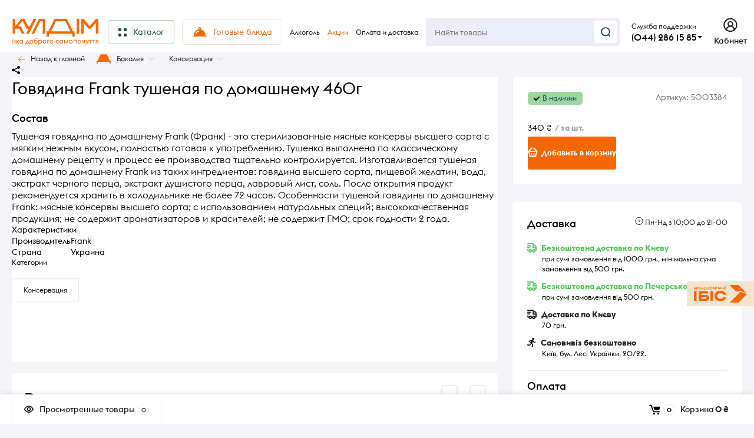

--- FILE ---
content_type: text/html; charset=utf-8
request_url: https://kuldim.com/ru/product/govyadina-tushenaya-po-domashnemu-frank-460g-5003384/
body_size: 46553
content:
<!DOCTYPE html><html class="roboto" lang="ru"><head><meta charset="utf-8"><title>Говядина Frank тушеная по домашнему 460г — купить в Киеве с доставкой | kuldim.com</title><meta content="designmyshop.ru" name="author"><meta name="keywords" content="Говядина Frank тушеная по домашнему 460г, Консервація" /><meta name="description" content="Говядина Frank тушеная по домашнему 460г от 340 ₴ ⏩ заказать в интернет-магазине kuldim.com ✔️ Лучшая цена ✔️ Широкий ассортимент ✔️ Доставка по Киеву.
" /><meta content="width=device-width, initial-scale=1" name="viewport"><meta content="ie=edge" http-equiv="x-ua-compatible"><meta name="robots" content="index,follow"><link rel="shortcut icon" href="/favicon.ico"/><link rel="stylesheet" media="screen" href="/wa-data/public/site/themes/kuldim-2023/css/fonts.css?v1.2.2.54"><link rel="stylesheet" media="all" href="/wa-data/public/site/themes/kuldim-2023/css/vendor.css?v1.2.2.54"><link rel="stylesheet" media="screen" href="/wa-content/font/ruble/arial/fontface.css?v2.7.1" /><link rel="stylesheet" media="all" href="/wa-data/public/site/themes/kuldim-2023/css/main.css?v1.2.2.54"><link href="/wa-apps/shop/plugins/autobadge/css/frontend.min.css?1.7.7" rel="stylesheet">
<link href="https://kuldim.com/ru/predzakazCSS/" rel="stylesheet">
<!--[if lt IE 9]><script src="http://cdnjs.cloudflare.com/ajax/libs/html5shiv/3.7.2/html5shiv.min.js"></script><![endif]--><!--[if lt IE 10 ]><p class="chromeframe" style="background-color:yellow;">Вы используете <strong>устаревший</strong> браузер. Пожалуйста <a href="http://browsehappy.com/?locale=ru" style="color: red; font-weight: bold;">Скачайте новый браузер абсолютно бесплатно</a> или <a href="http://www.google.com/chromeframe/?redirect=true">активируй Google Chrome Frame</a>чтобы пользоваться всеми возможностями сайта.</p><![endif]--><!-- Custom Browsers Color Start --><!-- Chrome, Firefox OS and Opera --><meta name="theme-color" content="#fff"><!-- Windows Phone --><meta name="msapplication-navbutton-color" content="#fff"><!-- iOS Safari --><meta name="apple-mobile-web-app-status-bar-style" content="#fff"><!-- Custom Browsers Color End --><script src="/wa-content/js/jquery/jquery-1.11.1.min.js?v2.7.1"></script><script src="/wa-apps/shop/plugins/autobadge/js/jquerycountdowntimer/jquery.countdownTimer.min.js?1.7.7"></script>
<script src="/wa-apps/shop/plugins/autobadge/js/frontend.min.js?1.7.7"></script>
<script src="https://kuldim.com/ru/predzakazJsScript/"></script>
<script src="/wa-apps/shop/plugins/predzakaz/js/predzakaz.js?1.0.6"></script>
<link href="/wa-data/public/shop/themes/kuldim-2023/css/shop.css?v1.2.2.54" rel="stylesheet"><!-- plugin hook: 'frontend_head' --><script src="/wa-apps/shop/plugins/kmgtm/js/kmgtm.min.js?v1.6.2.0" type="application/javascript" data-script-exception="1"></script>
<script data-script-exception="1">
(function(){
    Kmgtm.init({"settings":{"use_gtm":"1","gtm_id":"GTM-KKJC7VJ","gtm_manual":"1","add_datalayer":"1","datalayer_name":"dataLayer","gtm_ee":"1","gtm_type":"1","gtm_logged":"1","gtm_userid":"1","gtm_usergroup":"1","gtm_ecom_data":"1","ua_id":"UA-53020635-1","ua_additional_code_before":"","ua_additional_code":"","ua_ee":"1","ua_dynamic_remarketing_indexes":{"ecomm_prodid":"1","ecomm_pagetype":"2","ecomm_totalvalue":"3"},"crossselling_count":"12","upselling_count":"12","refund_button_ids":"refund, refunded, deleted, delete","quicklook":"","productclick":"[data-kmgtm=\"product-click\"], #product-list .product-list li a, .related .product-list li a, .product-list li a","product":"[data-kmgtm=\"product\"], #product-list .product-list li, .related .product-list li, .product-list li","categoryname":"[data-kmgtm=\"category-name\"], .category-name","all_categories":"1","brand":"proizvoditel","revenue":{"products":"1","shipping":"1"},"affiliate":"","vk_price_id":"","currency_code":"UAH","default_ua_exist":"UA-53020635-1"},"url":"\/ru\/kmgtm\/changepurchase","url_order":"\/ru\/kmgtm\/getpurchase"});
})();
</script><script data-script-exception="1">
window.dataLayer = window.dataLayer || [];
Kmgtm.GTM.pushData({"ecomm_category":"Консервация"});Kmgtm.GTM.pushData({"ecomm_prodid": 6060});Kmgtm.GTM.pushData({"ecomm_totalvalue": 340});
Kmgtm.GTM.addProductImpressions([{"id":"119742","kmid":"119742","name":"Сардельки Ходорівський м'ясокомбінат Докторские кг","variant":"113360 - 1004250","price":340,"category":"Ковбаси та сосиски","brand":"Ходорівський мясокомбінат","list":"upselling","position":1},{"id":"1639","kmid":"1639","name":"Сыр Mascarpone Italiano Zanetti 500 г","variant":"1639 - 0037449","price":339,"category":"Сири","brand":"Zanetti","list":"upselling","position":2},{"id":"1177","kmid":"1177","name":"Kinder Surprise 100г Германия","variant":"1177 - 0033927","price":335,"category":"Святкова кондитерська продукція","brand":"Ferrero","list":"upselling","position":3},{"id":"5132","kmid":"5132","name":"Конфеты Raffaello 230 г","variant":"5132 - 0099284","price":335,"category":"Подарунки до Дня Св. Валентина|Цукерки","brand":"Ferrero","list":"upselling","position":4},{"id":"5757","kmid":"5757","name":"Шоколад Cachet экстра чорный 70% 300 г","variant":"5757 - 5002783","price":335,"category":"Шоколад","brand":"Cachet","list":"upselling","position":5},{"id":"5790","kmid":"5790","name":"Крупа Рис Карнаролі 1кг Risovi","variant":"5790 - 5002845","price":335,"category":"Крупи","brand":"Risovi","list":"upselling","position":6},{"id":"5833","kmid":"5833","name":"Мороженое Крем-брюле по рецепту Франсуа Мессьяло 1691 г. Gelarty 350мл","variant":"5833 - 5002933","price":335,"category":"Морозиво","brand":"Gelarty","list":"upselling","position":7}]);
Kmgtm.GTM.eventSend({}, 'impression');Kmgtm.GTM.addProductImpressions([{"id":"6617","kmid":"6617","name":"Чай Newby Energy Boost  Органический травяной зеленый 25пак","variant":"6617 - 1000200","price":335,"category":"Чай","brand":"Newby","list":"upselling","position":8},{"id":"117612","kmid":"117612","name":"Оливковое масло Costa d'Oro Extra Virgin 500 мл","variant":"111230 - 1002180","price":335,"category":"Олія","brand":"Costa d'Oro","list":"upselling","position":9},{"id":"118424","kmid":"118424","name":"Конфеты Pergale Gold ассорти с молочным шоколадом 348 г","variant":"112042 - 1002942","price":345,"category":"Цукерки","brand":"Pergale","list":"upselling","position":10},{"id":"118848","kmid":"118848","name":"Конфеты Shokoladno Ореховые мечты весовые","variant":"112466 - 1003364","price":345,"category":"Цукерки","brand":"Shokoladno","list":"upselling","position":11},{"id":"119561","kmid":"119561","name":"Сыр Emborg Danish White Фета 50% весовой","variant":"113179 - 1004069","price":345,"category":"Сири","brand":"Emborg","list":"upselling","position":12}]);
Kmgtm.GTM.eventSend({}, 'impression');
Kmgtm.GTM.addProductImpressions([{"id":"6057","kmid":"6057","name":"Индейка пикантная в желе Frank 460 г","variant":"6057 - 5003381","price":310,"category":"Консервація","brand":"Frank","list":"crossselling","position":1},{"id":"6059","kmid":"6059","name":"Свинина тушеная по-домашнему Frank 460 г","variant":"6059 - 5003383","price":275,"category":"Консервація","brand":"Frank","list":"crossselling","position":2},{"id":"119818","kmid":"119818","name":"Блины с мясом п\/ф 500 г","variant":"113436 - 1004326","price":530,"category":"Напівфабрикати власного виробництва","brand":"Кулінарний Дім","list":"crossselling","position":3},{"id":"119820","kmid":"119820","name":"Блины с творогом и изюмом п\/ф 480 г","variant":"113438 - 1004328","price":350,"category":"Напівфабрикати власного виробництва","brand":"Кулінарний Дім","list":"crossselling","position":4},{"id":"119867","kmid":"119867","name":"Смесь овощная Bauer Spring vegetables быстрозамороженная 400г","variant":"113485 - 1004374","price":78,"category":"Овочі заморожені, тісто","brand":"Bauer","list":"crossselling","position":5},{"id":"3","kmid":"3","name":"Котлеты куриные паровые","variant":"3 - 0000006","price":90,"category":"Другі страви|Страви з птиці","brand":"КУЛДІМ","list":"crossselling","position":6},{"id":"12","kmid":"12","name":"Котлета по-домашнему","variant":"12 - 0000043","price":150,"category":"Другі страви|Страви з м'яса","brand":"КУЛДІМ","list":"crossselling","position":7}]);
Kmgtm.GTM.eventSend({}, 'impression');Kmgtm.GTM.addProductImpressions([{"id":"16","kmid":"16","name":"Оладьи картофельные","variant":"16 - 0000058","price":70,"category":"Млинці та оладки","brand":"КУЛДІМ","list":"crossselling","position":8},{"id":"32","kmid":"32","name":"Салат из печёной свеклы с черносливом","variant":"32 - 0000103","price":100,"category":"Пісні страви|Салати","brand":"КУЛДІМ","list":"crossselling","position":9},{"id":"107","kmid":"107","name":"Пирожки с мясом","variant":"107 - 0020024","price":37.13,"category":"Десерти та випічка|Пиріжки","brand":"КУЛДІМ","list":"crossselling","position":10},{"id":"1648","kmid":"1648","name":"Хлеб Кулиничі Тостовый белый европейский нарезной 330г","variant":"1648 - 0037555","price":44,"category":"Хліб та випічка","brand":"Куліничі","list":"crossselling","position":11},{"id":"1881","kmid":"1881","name":"Снеки Лосось Nabeer 100г","variant":"1881 - 0039234","price":107,"category":"Снеки","brand":"Nabeer","list":"crossselling","position":12}]);
Kmgtm.GTM.eventSend({}, 'impression');
Kmgtm.GTM.productView({"id":"6060","kmid":"6060","name":"Говядина Frank тушеная по домашнему 460г","variant":"6060 - 5003384","price":340,"category":"Консервація","brand":"Frank"});
Kmgtm.GTM.eventSend({}, 'productView');

Kmgtm.GTM.pushData({"page_category":"product"});
Kmgtm.GTM.pushData({"ecomm_pagetype":"product"});
Kmgtm.GTM.pushData({"kmgtm.currency":"UAH"});
Kmgtm.GTM.pushData( {'event': 'kmgtm.GTM'} );
</script>

<script data-script-exception="1">
Kmgtm.GA.addProductImpressions([{"id":"119742","kmid":"119742","name":"Сардельки Ходорівський м'ясокомбінат Докторские кг","variant":"113360 - 1004250","price":340,"category":"Ковбаси та сосиски","brand":"Ходорівський мясокомбінат","list":"upselling","position":1},{"id":"1639","kmid":"1639","name":"Сыр Mascarpone Italiano Zanetti 500 г","variant":"1639 - 0037449","price":339,"category":"Сири","brand":"Zanetti","list":"upselling","position":2},{"id":"1177","kmid":"1177","name":"Kinder Surprise 100г Германия","variant":"1177 - 0033927","price":335,"category":"Святкова кондитерська продукція","brand":"Ferrero","list":"upselling","position":3},{"id":"5132","kmid":"5132","name":"Конфеты Raffaello 230 г","variant":"5132 - 0099284","price":335,"category":"Подарунки до Дня Св. Валентина|Цукерки","brand":"Ferrero","list":"upselling","position":4},{"id":"5757","kmid":"5757","name":"Шоколад Cachet экстра чорный 70% 300 г","variant":"5757 - 5002783","price":335,"category":"Шоколад","brand":"Cachet","list":"upselling","position":5},{"id":"5790","kmid":"5790","name":"Крупа Рис Карнаролі 1кг Risovi","variant":"5790 - 5002845","price":335,"category":"Крупи","brand":"Risovi","list":"upselling","position":6},{"id":"5833","kmid":"5833","name":"Мороженое Крем-брюле по рецепту Франсуа Мессьяло 1691 г. Gelarty 350мл","variant":"5833 - 5002933","price":335,"category":"Морозиво","brand":"Gelarty","list":"upselling","position":7},{"id":"6617","kmid":"6617","name":"Чай Newby Energy Boost  Органический травяной зеленый 25пак","variant":"6617 - 1000200","price":335,"category":"Чай","brand":"Newby","list":"upselling","position":8},{"id":"117612","kmid":"117612","name":"Оливковое масло Costa d'Oro Extra Virgin 500 мл","variant":"111230 - 1002180","price":335,"category":"Олія","brand":"Costa d'Oro","list":"upselling","position":9},{"id":"118424","kmid":"118424","name":"Конфеты Pergale Gold ассорти с молочным шоколадом 348 г","variant":"112042 - 1002942","price":345,"category":"Цукерки","brand":"Pergale","list":"upselling","position":10},{"id":"118848","kmid":"118848","name":"Конфеты Shokoladno Ореховые мечты весовые","variant":"112466 - 1003364","price":345,"category":"Цукерки","brand":"Shokoladno","list":"upselling","position":11},{"id":"119561","kmid":"119561","name":"Сыр Emborg Danish White Фета 50% весовой","variant":"113179 - 1004069","price":345,"category":"Сири","brand":"Emborg","list":"upselling","position":12}]);
Kmgtm.GA.productView({"id":"6060","kmid":"6060","name":"Говядина Frank тушеная по домашнему 460г","variant":"6060 - 5003384","price":340,"category":"Консервація","brand":"Frank"});
Kmgtm.GA.ecPlugin();
</script>
<script data-script-exception="1">
Kmgtm.GTM.pushData( {'event': 'kmgtm.FB'} );
</script>
<script data-script-exception="1">
Kmgtm.GTM.pushData( {'event': 'kmgtm.VK'} );
</script><script>(function($){$(function(){$.autobadgeFrontend.init({update:'/ru/autobadge/update/',forceParentVisible:'1',delayLoading:'',delayLoadingAjax:'',forceParentRelative:'1',showLoader:''});});})(jQuery);</script><link rel="stylesheet" media="all" href="/wa-data/public/site/themes/kuldim-2023/css/themecolors/color-1.css?v1.2.2.54"><meta property="og:type" content="website" />
<meta property="og:title" content="Говядина Frank тушеная по домашнему 460г — купить в Киеве с доставкой | kuldim.com" />
<meta property="og:image" content="https://kuldim.com/wa-data/public/shop/products/60/60/6060/images/55383/55383.750x0.jpg" />
<meta property="og:url" content="https://kuldim.com/ru/product/govyadina-tushenaya-po-domashnemu-frank-460g-5003384/" />
<meta property="product:price:amount" content="340" />
<meta property="product:price:currency" content="UAH" />
<meta property="og:description" content="Говядина Frank тушеная по домашнему 460г от 340 ₴ ⏩ заказать в интернет-магазине kuldim.com ✔️ Лучшая цена ✔️ Широкий ассортимент ✔️ Доставка по Киеву.
" />
<!-- Google Tag Manager -->
<script>(function(w,d,s,l,i){w[l]=w[l]||[];w[l].push({'gtm.start':
new Date().getTime(),event:'gtm.js'});var f=d.getElementsByTagName(s)[0],
j=d.createElement(s),dl=l!='dataLayer'?'&l='+l:'';j.async=true;j.src=
'https://www.googletagmanager.com/gtm.js?id='+i+dl;f.parentNode.insertBefore(j,f);
})(window,document,'script','dataLayer','GTM-KKJC7VJ');</script>
<!-- End Google Tag Manager -->
<!-- BEGIN PLERDY CODE -->
<script type="text/javascript" defer data-plerdy_code='1'>
    var _protocol="https:"==document.location.protocol?" https://":" http://";
    _site_hash_code = "abd37da2154044f52e860bbb6cfcc329",_suid=38577, plerdyScript=document.createElement("script");
    plerdyScript.setAttribute("defer",""),plerdyScript.dataset.plerdymainscript="plerdymainscript",
    plerdyScript.src="https://a.plerdy.com/public/js/click/main.js?v="+Math.random();
    var plerdymainscript=document.querySelector("[data-plerdymainscript='plerdymainscript']");
    plerdymainscript&&plerdymainscript.parentNode.removeChild(plerdymainscript);
    try{document.head.appendChild(plerdyScript)}catch(t){console.log(t,"unable add script tag")}
</script>
<!-- END PLERDY CODE -->
<!-- Meta Pixel Code --> 
<script> 
!function(f,b,e,v,n,t,s) 
{if(f.fbq)return;n=f.fbq=function(){n.callMethod? 
n.callMethod.apply(n,arguments):n.queue.push(arguments)}; 
if(!f._fbq)f._fbq=n;n.push=n;n.loaded=!0;n.version='2.0'; 
n.queue=[];t=b.createElement(e);t.async=!0; 
t.src=v;s=b.getElementsByTagName(e)[0]; 
s.parentNode.insertBefore(t,s)}(window, document,'script', 
'https://connect.facebook.net/en_US/fbevents.js'); 
fbq('init', '1513060035887887'); 
fbq('track', 'PageView'); 
</script> 
<noscript><img height="1" width="1" style="display:none" 
src="https://www.facebook.com/tr?id=1513060035887887&ev=PageView&noscript=1" 
/></noscript> 
<!-- End Meta Pixel Code -->
<script type="text/javascript">
  window.helpcrunchSettings = {
    organization: 'ibis',
    appId: '92d34653-00d9-4684-80f6-18a5943e422e',
  };
</script>

<!-- Help Crunch -->
<script type="text/javascript">
  window.helpcrunchSettings = {
    organization: 'ibis',
    appId: '92d34653-00d9-4684-80f6-18a5943e422e',
  };
</script>

<script type="text/javascript">
  (function(w,d){var hS=w.helpcrunchSettings;if(!hS||!hS.organization){return;}var widgetSrc='https://embed.helpcrunch.com/sdk.js';w.HelpCrunch=function(){w.HelpCrunch.q.push(arguments)};w.HelpCrunch.q=[];function r(){if (d.querySelector('script[src="' + widgetSrc + '"')) { return; }var s=d.createElement('script');s.async=1;s.type='text/javascript';s.src=widgetSrc;(d.body||d.head).appendChild(s);}if(d.readyState === 'complete'||hS.loadImmediately){r();} else if(w.attachEvent){w.attachEvent('onload',r)}else{w.addEventListener('load',r,false)}})(window, document)
</script><script type="text/javascript">
(function(i,s,o,g,r,a,m){i['GoogleAnalyticsObject']=r;i[r]=i[r]||function(){
(i[r].q=i[r].q||[]).push(arguments)},i[r].l=1*new Date();a=s.createElement(o),
m=s.getElementsByTagName(o)[0];a.async=1;a.src=g;m.parentNode.insertBefore(a,m)
})(window,document,'script','//www.google-analytics.com/analytics.js','ga');
ga('create', 'UA-53020635-1', 'auto');
ga('send', 'pageview');

</script><link rel="stylesheet" media="all" href="/wa-data/public/site/themes/kuldim-2023/css/user.css?v1.2.2.54"></head><body class="boxed" style="background:#F5F4F9 url(/wa-data/public/site/themes/kuldim-2023/img/boxed/no-pattern.png)" data-viewed="6060" data-theme-id="balance"><main id="my-page"><div class="page-preloader"><div class="inner-loader"></div></div><div class="outer-wrapper item-page has-bottom-panel"><div class="boxed-ui-style"></div><header class="site-header site-header_mob site-header_2"><div class="site-header__main"><div class="site-header__main-inner"><div class="site-header__hamb-logo"><a class="hamburger" href="#mmenu"><span class="hamburger__inner"></span></a><a class="site-header__logo" href="/"><!--					<img src="/wa-data/public/site/themes/kuldim-2023/?v1.2.2.54" alt="КУЛДІМ">--><a class="logo" href="/"><img alt="КУЛДІМ" src="/wa-data/public/site/themes/kuldim-2023/img/logo.svg" width="97"></a></a></div><!-- hide standart auth block --><div class="site-header__actions" style="display: none"><div class="site-actions site-actions_mob"><div class="site-actions__btn site-actions__btn_search"><a class="action-btn inline-popup-search" href="#search-popup"><span class="action-btn__inner"><svg class="icon" height="22" width="22"><use xlink:href="#icon-search"></use></svg><span class="action-btn__text">Поиск</span></span></a><div class="b-popup b-popup_search mfp-hide mfp-with-anim" id="search-popup"><div class="b-popup__inner"><div class="site-search"><div class="site-search__title">Поиск</div><form class="search__form-autocomplete search__form-shop" action="/ru/search/" data-images="1" data-limit="6"><div class="site-search__inner"><div class="site-search__input-wrapper"><input class="site-search__input site-search__input_merged" type="search" name="query" autocomplete="off" placeholder="Найти товары" value="" /><div class="site-search__loader"></div></div><button class="site-search__btn"><svg class="icon cent-icon" height="16" width="16"><use xlink:href="#icon-search"></use></svg><span class="site-search__btn-text">Поиск</span></button></div></form><div class="autocomplete-suggestions"><div class="autocomplete-suggestion autocomplete-suggestion-showall"><a class="btn btn_default btn_sec-9 view-all"data-href="/ru/search/?*"href="/ru/search/"><span>Посмотреть все результаты</span><div class="hover-anim"></div></a></div></div></div></div></div></div><div class="site-actions__btn site-actions__btn_user"><a class="action-btn"href="/ru/my/"><span class="action-btn__inner"><svg class="icon" height="22" width="19"><use xlink:href="#icon-user"></use></svg><span class="action-btn__text">Личный кабинет</span></span></a></div><div class="site-actions__btn site-actions__btn_cart"><a class="action-btn js-minicart is-empty"href="/ru/cart/"><div class="action-btn__inner"><svg class="icon" height="20" width="24"><use xlink:href="#icon-cart"></use></svg><div class="action-btn__qty js-minicart-count">0</div></div></a></div></div></div><!-- hide standart auth block --><!-- infobox on click wfc --><div class="dropdown"><div class="dropbtn" onclick="myFunction()" style="text-align: left"><div class="callback-info__above_main-num-text">Служба поддержки</br><div class="callback-info__main-num-text has-down-arrow">(044) 286 15 85</div></div><div class="dropdown-content" id="myDropdown"><!-- content block --><span class="callback-info__above_main-num-text_mob">Служба підтримки</span><br><div class="mobile-drop__tel"><a href="tel:0442861585"class="mobile-drop__tel">(044) 286 15 85</a></div><div class="mobile-drop__tel"><a class="mobile-drop__tel" href="tel:+380986064000">(098) 606 4000</a></div><div class="mobile-drop__tel"><a class="mobile-drop__tel" href="tel:+380636064000">(063) 606 4000</a></div><div class="mobile-drop__gray">Звонки тарифицируются <br> по условиям мобильного оператора</div><div class="mobile-drop__zag">Режим работы</div><div class="mobile-drop__orange"><svg fill="none" height="10" viewBox="0 0 10 10" width="10"xmlns="http://www.w3.org/2000/svg"><path d="M6.41536 0.700861L2.82602 5.13316C2.71912 5.26516 2.81307 5.46212 2.98292 5.46212H3.94616C4.07867 5.46212 4.17525 5.58759 4.14134 5.71568L3.24009 9.12039C3.18431 9.33112 3.45587 9.46846 3.59255 9.29865L7.17445 4.84842C7.28077 4.71632 7.18674 4.51992 7.01717 4.51992H6.08457C5.9525 4.51992 5.85599 4.3952 5.88913 4.26736L6.7677 0.878592C6.82218 0.668453 6.55198 0.532155 6.41536 0.700861Z"stroke="#F46800"/></svg>Заказы принимаются <br> круглосуточно</div><div class="mobile-drop__zag">Доставка</div><div class="mobile-drop__zag"><svg fill="none" height="11" viewBox="0 0 10 11" width="10"xmlns="http://www.w3.org/2000/svg"><path d="M5 0.865479C2.58767 0.865479 0.625 2.82815 0.625 5.24048C0.625 7.65281 2.58767 9.61548 5 9.61548C7.41233 9.61548 9.375 7.65281 9.375 5.24048C9.375 2.82815 7.41233 0.865479 5 0.865479Z"stroke="#222222"/><path d="M6.25 6.28738L5 5.63348V3.78738" stroke="#222222" stroke-linecap="round"stroke-linejoin="round"/></svg>Пн-Нд з 10:00 до 21:00</div><!-- end content block --></div></div></div><script>/* When the user clicks on the button,toggle between hiding and showing the dropdown content */function myFunction() {document.getElementById("myDropdown").classList.toggle("show");}// Close the dropdown if the user clicks outside of itwindow.onclick = function (event) {if (!event.target.matches('.dropbtn')) {var dropdowns = document.getElementsByClassName("dropdown-content");var i;for (i = 0; i < dropdowns.length; i++) {var openDropdown = dropdowns[i];if (openDropdown.classList.contains('show')) {openDropdown.classList.remove('show');}}}}</script><!-- end infobox on click wfc --></div></div><div class="mob-search"><form action="/ru/search/" data-images="1"data-limit="6"><input autocomplete="off" name="query" placeholder="Найти товары" type="search"value=""><input type="submit"></form></div><nav class="mobile-nav" id="mmenu"><ul class="mobile-nav__list"><li class="mobile-nav__item mobile-nav__item_catalog mobile-nav__item_main"style="border-radius: var(--5, 5px);background: #F5E3CE; margin: 10px;"><span class="mobile-nav__btn"><svg fill="none" height="16" viewBox="0 0 16 16" width="16" xmlns="http://www.w3.org/2000/svg"><rect height="5" rx="1" stroke="#F46800" stroke-width="2" width="5" x="1" y="1"/><rect height="5" rx="1" stroke="#F46800" stroke-width="2" width="5" x="1" y="10"/><rect height="5" rx="1" stroke="#F46800" stroke-width="2" width="5" x="10" y="1"/><rect height="5" rx="1" stroke="#F46800" stroke-width="2" width="5" x="10" y="10"/></svg><span class="mobile-nav__text_orange">Каталог товаров</span></span><ul class="mobile-nav__list"><!-- start search --><li class="mobile-nav__item mobile-nav__item_main mobile-nav__item_search"><div class="mobile-nav-search"><form action="/ru/search/" data-images="1" data-limit="6"><input type="search" name="query" autocomplete="on" placeholder="Найти товары" value=""><button type="submit"><svg class="icon" width="15" height="15"><use xlink:href="#icon-search"></use></svg></button></form></div></li><!-- end search --><li class="mobile-nav__item"><a class="mobile-nav__btn" href="/ru/category/lenten-dishes/"><!-- first level here --><span class="mobile-nav__text" style="color:#F46800">Постные блюда</span></a></li><li class="mobile-nav__item"><span class="mobile-nav__btn"><!-- off category icons --><!-- end off category icons --><span class="mobile-nav__text">Новогоднее меню</span></span><ul class="mobile-nav__list mobile-nav__list_next"><li class="mobile-nav__item"><a class="mobile-nav__btn" style="color:#F46800" href="/ru/category/novor-chne-menyu/"> Посмотреть все товары</a></li><li class="mobile-nav__item" style="margin-left: 20px"><a class="mobile-nav__btn" href="/ru/category/holiday-menu/"><span class="mobile-nav__text">Праздничное меню</span></a></li><li class="mobile-nav__item" style="margin-left: 20px"><a class="mobile-nav__btn" href="/ru/category/ny-gifts/"><span class="mobile-nav__text">Новогодние подарки</span></a></li><li class="mobile-nav__item" style="margin-left: 20px"><a class="mobile-nav__btn" href="/ru/category/holidays-drinks/"><span class="mobile-nav__text">Напитки к празднику</span></a></li></ul></li><li class="mobile-nav__item"><a class="mobile-nav__btn" href="/ru/category/available-dishes/"><!-- first level here --><span class="mobile-nav__text" style="color:#F46800">Готовые блюда</span></a></li><li class="mobile-nav__item"><span class="mobile-nav__btn"><!-- off category icons --><!-- end off category icons --><span class="mobile-nav__text">Кулинария</span></span><ul class="mobile-nav__list mobile-nav__list_next"><li class="mobile-nav__item"><a class="mobile-nav__btn" style="color:#F46800" href="/ru/category/cooking/"> Посмотреть все товары</a></li><li class="mobile-nav__item" style="margin-left: 20px"><a class="mobile-nav__btn" href="/ru/category/meat-dishes/"><span class="mobile-nav__text">Блюда из мяса</span></a></li><li class="mobile-nav__item" style="margin-left: 20px"><a class="mobile-nav__btn" href="/ru/category/poultry-dishes/"><span class="mobile-nav__text">Блюда из птицы</span></a></li><li class="mobile-nav__item" style="margin-left: 20px"><a class="mobile-nav__btn" href="/ru/category/fish-dishes/"><span class="mobile-nav__text">Блюда из рыбы</span></a></li><li class="mobile-nav__item" style="margin-left: 20px"><a class="mobile-nav__btn" href="/ru/category/vegetable-dishes/"><span class="mobile-nav__text">Блюда из овощей</span></a></li><li class="mobile-nav__item" style="margin-left: 20px"><a class="mobile-nav__btn" href="/ru/category/dumplings-dumplings/"><span class="mobile-nav__text">Вареники и галушки</span></a></li><li class="mobile-nav__item" style="margin-left: 20px"><a class="mobile-nav__btn" href="/ru/category/first-meal/"><span class="mobile-nav__text">Первые блюда</span></a></li><li class="mobile-nav__item" style="margin-left: 20px"><a class="mobile-nav__btn" href="/ru/category/pies/"><span class="mobile-nav__text">Пирожки</span></a></li><li class="mobile-nav__item" style="margin-left: 20px"><a class="mobile-nav__btn" href="/ru/category/salads/"><span class="mobile-nav__text">Салаты</span></a></li><li class="mobile-nav__item" style="margin-left: 20px"><a class="mobile-nav__btn" href="/ru/category/garnish/"><span class="mobile-nav__text">Гарниры</span></a></li><li class="mobile-nav__item" style="margin-left: 20px"><a class="mobile-nav__btn" href="/ru/category/cold-snacks/"><span class="mobile-nav__text">Закуски</span></a></li><li class="mobile-nav__item" style="margin-left: 20px"><a class="mobile-nav__btn" href="/ru/category/pancakes-and-fritters/"><span class="mobile-nav__text">Блины и оладьи</span></a></li><li class="mobile-nav__item" style="margin-left: 20px"><a class="mobile-nav__btn" href="/ru/category/casseroles-and-cheese-cakes/"><span class="mobile-nav__text">Запеканки и сырники</span></a></li><li class="mobile-nav__item" style="margin-left: 20px"><a class="mobile-nav__btn" href="/ru/category/own-drinks/"><span class="mobile-nav__text">Напитки собственного производства</span></a></li></ul></li><li class="mobile-nav__item"><span class="mobile-nav__btn"><!-- off category icons --><!-- end off category icons --><span class="mobile-nav__text">Десерты</span></span><ul class="mobile-nav__list mobile-nav__list_next"><li class="mobile-nav__item"><a class="mobile-nav__btn" style="color:#F46800" href="/ru/category/desserts/"> Посмотреть все товары</a></li><li class="mobile-nav__item" style="margin-left: 20px"><a class="mobile-nav__btn" href="/ru/category/cookies-and-macaroons/"><span class="mobile-nav__text">Печенье и макаруны</span></a></li><li class="mobile-nav__item" style="margin-left: 20px"><a class="mobile-nav__btn" href="/ru/category/pies-and-strudels/"><span class="mobile-nav__text">Пироги и штрудели</span></a></li><li class="mobile-nav__item" style="margin-left: 20px"><a class="mobile-nav__btn" href="/ru/category/cakes-and-muffins/"><span class="mobile-nav__text">Пирожные и маффины</span></a></li><li class="mobile-nav__item" style="margin-left: 20px"><a class="mobile-nav__btn" href="/ru/category/cakes/"><span class="mobile-nav__text">Торты</span></a></li></ul></li><li class="mobile-nav__item"><span class="mobile-nav__btn"><!-- off category icons --><!-- end off category icons --><span class="mobile-nav__text">Гастрономия</span></span><ul class="mobile-nav__list mobile-nav__list_next"><li class="mobile-nav__item"><a class="mobile-nav__btn" style="color:#F46800" href="/ru/category/gastronomy/"> Посмотреть все товары</a></li><li class="mobile-nav__item" style="margin-left: 20px"><a class="mobile-nav__btn" href="/ru/category/bread-and-baked-goods/"><span class="mobile-nav__text">Хлеб и выпечка</span></a></li><li class="mobile-nav__item" style="margin-left: 20px"><a class="mobile-nav__btn" href="/ru/category/sausages-and-sausages/"><span class="mobile-nav__text">Колбасы и сосиски</span></a></li><li class="mobile-nav__item" style="margin-left: 20px"><a class="mobile-nav__btn" href="/ru/category/milk-products/"><span class="mobile-nav__text">Молочные продукты</span></a></li><li class="mobile-nav__item" style="margin-left: 20px"><a class="mobile-nav__btn" href="/ru/category/seafood/"><span class="mobile-nav__text">Морепродукты</span></a></li><li class="mobile-nav__item" style="margin-left: 20px"><a class="mobile-nav__btn" href="/ru/category/meat-delicacies-and-smoked/"><span class="mobile-nav__text">Мясные деликатесы и копчения</span></a></li><li class="mobile-nav__item" style="margin-left: 20px"><a class="mobile-nav__btn" href="/ru/category/cheeses/"><span class="mobile-nav__text">Сыры</span></a></li><li class="mobile-nav__item" style="margin-left: 20px"><a class="mobile-nav__btn" href="/ru/category/fish-delicacies/"><span class="mobile-nav__text">Рыбные деликатесы</span></a></li><li class="mobile-nav__item" style="margin-left: 20px"><a class="mobile-nav__btn" href="/ru/category/yoghurts-and-desserts/"><span class="mobile-nav__text">Йогурты и десерты</span></a></li><li class="mobile-nav__item" style="margin-left: 20px"><a class="mobile-nav__btn" href="/ru/category/eggs/"><span class="mobile-nav__text">Яйца</span></a></li></ul></li><li class="mobile-nav__item"><span class="mobile-nav__btn"><!-- off category icons --><!-- end off category icons --><span class="mobile-nav__text">Бакалея</span></span><ul class="mobile-nav__list mobile-nav__list_next"><li class="mobile-nav__item"><a class="mobile-nav__btn" style="color:#F46800" href="/ru/category/grocery/"> Посмотреть все товары</a></li><li class="mobile-nav__item" style="margin-left: 20px"><a class="mobile-nav__btn" href="/ru/category/canned/"><span class="mobile-nav__text">Консервация</span></a></li><li class="mobile-nav__item" style="margin-left: 20px"><a class="mobile-nav__btn" href="/ru/category/cereals/"><span class="mobile-nav__text">Крупы</span></a></li><li class="mobile-nav__item" style="margin-left: 20px"><a class="mobile-nav__btn" href="/ru/category/pasta/"><span class="mobile-nav__text">Макаронные изделия</span></a></li><li class="mobile-nav__item" style="margin-left: 20px"><a class="mobile-nav__btn" href="/ru/category/butter/"><span class="mobile-nav__text">Масло</span></a></li><li class="mobile-nav__item" style="margin-left: 20px"><a class="mobile-nav__btn" href="/ru/category/baking/"><span class="mobile-nav__text">Для випічки</span></a></li><li class="mobile-nav__item" style="margin-left: 20px"><a class="mobile-nav__btn" href="/ru/category/nut-dried-fruits-and-seeds/"><span class="mobile-nav__text">Орех, сухофрукты и семечки</span></a></li><li class="mobile-nav__item" style="margin-left: 20px"><a class="mobile-nav__btn" href="/ru/category/condiments/"><span class="mobile-nav__text">Приправы</span></a></li><li class="mobile-nav__item" style="margin-left: 20px"><a class="mobile-nav__btn" href="/ru/category/fast-food-products/"><span class="mobile-nav__text">Продукция быстрого приготовления</span></a></li><li class="mobile-nav__item" style="margin-left: 20px"><a class="mobile-nav__btn" href="/ru/category/snacks/"><span class="mobile-nav__text">Снеки</span></a></li></ul></li><li class="mobile-nav__item"><span class="mobile-nav__btn"><!-- off category icons --><!-- end off category icons --><span class="mobile-nav__text">Замороженные продукты</span></span><ul class="mobile-nav__list mobile-nav__list_next"><li class="mobile-nav__item"><a class="mobile-nav__btn" style="color:#F46800" href="/ru/category/frozen-food/"> Посмотреть все товары</a></li><li class="mobile-nav__item" style="margin-left: 20px"><a class="mobile-nav__btn" href="/ru/category/packaged-frozen-fruits-and-berries/"><span class="mobile-nav__text">Фрукты, ягоды фасованные замороженные</span></a></li><li class="mobile-nav__item" style="margin-left: 20px"><a class="mobile-nav__btn" href="/ru/category/vegetables-frozen-fruits-dough/"><span class="mobile-nav__text">Овощи замороженные, тесто</span></a></li><li class="mobile-nav__item" style="margin-left: 20px"><a class="mobile-nav__btn" href="/ru/category/frozen-semi-finished-products-of-own-production/"><span class="mobile-nav__text">Полуфабрикаты собственного производства</span></a></li><li class="mobile-nav__item" style="margin-left: 20px"><a class="mobile-nav__btn" href="/ru/category/frozen-fish-products/"><span class="mobile-nav__text">Морепродукты замороженные и другое</span></a></li></ul></li><li class="mobile-nav__item"><span class="mobile-nav__btn"><!-- off category icons --><!-- end off category icons --><span class="mobile-nav__text">Овощи и фрукты</span></span><ul class="mobile-nav__list mobile-nav__list_next"><li class="mobile-nav__item"><a class="mobile-nav__btn" style="color:#F46800" href="/ru/category/vegetables-and-fruits/"> Посмотреть все товары</a></li><li class="mobile-nav__item" style="margin-left: 20px"><a class="mobile-nav__btn" href="/ru/category/vegetables/"><span class="mobile-nav__text">Овощи</span></a></li><li class="mobile-nav__item" style="margin-left: 20px"><a class="mobile-nav__btn" href="/ru/category/greens/"><span class="mobile-nav__text">Зелень</span></a></li><li class="mobile-nav__item" style="margin-left: 20px"><a class="mobile-nav__btn" href="/ru/category/fruits/"><span class="mobile-nav__text">Фрукти</span></a></li><li class="mobile-nav__item" style="margin-left: 20px"><a class="mobile-nav__btn" href="/ru/category/berries/"><span class="mobile-nav__text">Ягоды</span></a></li><li class="mobile-nav__item" style="margin-left: 20px"><a class="mobile-nav__btn" href="/ru/category/mushrooms/"><span class="mobile-nav__text">Грибы</span></a></li></ul></li><li class="mobile-nav__item"><span class="mobile-nav__btn"><!-- off category icons --><!-- end off category icons --><span class="mobile-nav__text">Сладости</span></span><ul class="mobile-nav__list mobile-nav__list_next"><li class="mobile-nav__item"><a class="mobile-nav__btn" style="color:#F46800" href="/ru/category/sweets/"> Посмотреть все товары</a></li><li class="mobile-nav__item" style="margin-left: 20px"><a class="mobile-nav__btn" href="/ru/category/bars/"><span class="mobile-nav__text">Батончики</span></a></li><li class="mobile-nav__item" style="margin-left: 20px"><a class="mobile-nav__btn" href="/ru/category/chocolate/"><span class="mobile-nav__text">Шоколад</span></a></li><li class="mobile-nav__item" style="margin-left: 20px"><a class="mobile-nav__btn" href="/ru/category/candy/"><span class="mobile-nav__text">Конфеты</span></a></li><li class="mobile-nav__item" style="margin-left: 20px"><a class="mobile-nav__btn" href="/ru/category/marshmallow-marmalade/"><span class="mobile-nav__text">Зефир, мармелад</span></a></li><li class="mobile-nav__item" style="margin-left: 20px"><a class="mobile-nav__btn" href="/ru/category/croissants/"><span class="mobile-nav__text">Круассаны</span></a></li><li class="mobile-nav__item" style="margin-left: 20px"><a class="mobile-nav__btn" href="/ru/category/corn-sticks-and-stuff/"><span class="mobile-nav__text">Кукурузные палочки и прочее</span></a></li><li class="mobile-nav__item" style="margin-left: 20px"><a class="mobile-nav__btn" href="/ru/category/ice-cream/"><span class="mobile-nav__text">Мороженое</span></a></li><li class="mobile-nav__item" style="margin-left: 20px"><a class="mobile-nav__btn" href="/ru/category/cookies-and-waffles/"><span class="mobile-nav__text">Печенье и вафли</span></a></li><li class="mobile-nav__item" style="margin-left: 20px"><a class="mobile-nav__btn" href="/ru/category/eastern-sweets/"><span class="mobile-nav__text">Восточные сладости</span></a></li><li class="mobile-nav__item" style="margin-left: 20px"><a class="mobile-nav__btn" href="/ru/category/festive-confectionery/"><span class="mobile-nav__text">Праздничная кондитерская продукция</span></a></li><li class="mobile-nav__item" style="margin-left: 20px"><a class="mobile-nav__btn" href="/ru/category/gingerbread-drying-straws/"><span class="mobile-nav__text">Пряники, сушка, соломка</span></a></li><li class="mobile-nav__item" style="margin-left: 20px"><a class="mobile-nav__btn" href="/ru/category/chewing-gum/"><span class="mobile-nav__text">Жевательная резинка</span></a></li></ul></li><li class="mobile-nav__item"><a class="mobile-nav__btn" href="/ru/category/healthy-eating/"><!-- first level here --><span class="mobile-nav__text" style="color:#F46800">Здоровое питание</span></a></li><li class="mobile-nav__item"><span class="mobile-nav__btn"><!-- off category icons --><!-- end off category icons --><span class="mobile-nav__text">Алкогольные напитки</span></span><ul class="mobile-nav__list mobile-nav__list_next"><li class="mobile-nav__item"><a class="mobile-nav__btn" style="color:#F46800" href="/ru/category/alcoholic-drinks/"> Посмотреть все товары</a></li><li class="mobile-nav__item" style="margin-left: 20px"><a class="mobile-nav__btn" href="/ru/category/spirits/"><span class="mobile-nav__text">Міцний алкоголь</span></a></li><li class="mobile-nav__item" style="margin-left: 20px"><a class="mobile-nav__btn" href="/ru/category/wine/"><span class="mobile-nav__text">Вино</span></a></li><li class="mobile-nav__item" style="margin-left: 20px"><a class="mobile-nav__btn" href="/ru/category/champagne-and-sparkling/"><span class="mobile-nav__text">Шампанское и игристое</span></a></li><li class="mobile-nav__item" style="margin-left: 20px"><a class="mobile-nav__btn" href="/ru/category/liqueurs-and-aperitifs/"><span class="mobile-nav__text">Ликеры и аперитивы</span></a></li><li class="mobile-nav__item" style="margin-left: 20px"><a class="mobile-nav__btn" href="/ru/category/beer/"><span class="mobile-nav__text">Пиво</span></a></li><li class="mobile-nav__item" style="margin-left: 20px"><a class="mobile-nav__btn" href="/ru/category/low-alcohol-drinks/"><span class="mobile-nav__text">Слабоалкогольные напитки</span></a></li></ul></li><li class="mobile-nav__item"><span class="mobile-nav__btn"><!-- off category icons --><!-- end off category icons --><span class="mobile-nav__text">Безалкогольные напитки</span></span><ul class="mobile-nav__list mobile-nav__list_next"><li class="mobile-nav__item"><a class="mobile-nav__btn" style="color:#F46800" href="/ru/category/soft-drinks/"> Посмотреть все товары</a></li><li class="mobile-nav__item" style="margin-left: 20px"><a class="mobile-nav__btn" href="/ru/category/mineral-water/"><span class="mobile-nav__text">Минеральная вода</span></a></li><li class="mobile-nav__item" style="margin-left: 20px"><a class="mobile-nav__btn" href="/ru/category/sweet-drinks-and-lemonades/"><span class="mobile-nav__text">Сладкие напитки и лимонады</span></a></li><li class="mobile-nav__item" style="margin-left: 20px"><a class="mobile-nav__btn" href="/ru/category/juices-and-nectars/"><span class="mobile-nav__text">Соки и нектары</span></a></li><li class="mobile-nav__item" style="margin-left: 20px"><a class="mobile-nav__btn" href="/ru/category/energy/"><span class="mobile-nav__text">Энергетики</span></a></li><li class="mobile-nav__item" style="margin-left: 20px"><a class="mobile-nav__btn" href="/ru/category/nonalcoholic-beer/"><span class="mobile-nav__text">Безалкогольное пиво</span></a></li></ul></li><li class="mobile-nav__item"><span class="mobile-nav__btn"><!-- off category icons --><!-- end off category icons --><span class="mobile-nav__text">Кофе и чай</span></span><ul class="mobile-nav__list mobile-nav__list_next"><li class="mobile-nav__item"><a class="mobile-nav__btn" style="color:#F46800" href="/ru/category/coffee-and-tea/"> Посмотреть все товары</a></li><li class="mobile-nav__item" style="margin-left: 20px"><a class="mobile-nav__btn" href="/ru/category/coffee/"><span class="mobile-nav__text">Кофе</span></a></li><li class="mobile-nav__item" style="margin-left: 20px"><a class="mobile-nav__btn" href="/ru/category/tea/"><span class="mobile-nav__text">Чай</span></a></li></ul></li><li class="mobile-nav__item"><a class="mobile-nav__btn" href="/ru/category/stock/"><!-- first level here --><span class="mobile-nav__text" style="color:#F46800">Акции</span></a></li></ul></li><!-- cabinet --><li class="mobile-nav__item mobile-nav__item_main profile" style="border-radius: var(--5, 5px);border: 1px solid #F5E3CE; margin: 10px;"><span class="mobile-nav__btn"><svg fill="none" height="20" viewBox="0 0 20 20" width="20"xmlns="http://www.w3.org/2000/svg"><g id="user"><circle cx="9.92704" cy="9.92701" id="Ellipse 142" r="8.90532" stroke="#F46800"stroke-width="1.4"/><circle cx="9.92703" cy="8.49429" id="Ellipse 143" r="3.18752" stroke="#F46800"stroke-width="1.4"/><path d="M15.5917 17.3464C15.5917 14.218 13.0556 11.6819 9.92719 11.6819C6.79877 11.6819 4.2627 14.218 4.2627 17.3464"id="Ellipse 144"stroke="#F46800" stroke-width="1.4"/></g></svg><span class="mobile-nav__text" style="padding-left: 10px;">Личный кабинет</span></span><ul class="mobile-nav__list"><li class="mobile-nav__item"><a class="mobile-nav__btn" href="/ru/login/">Вход</a></li><li class="mobile-nav__item"><a class="mobile-nav__btn" href="/ru/signup/">Регистрация</a></li></ul></li><!-- end cabinet --><li class="mobile-nav__item mobile-nav__item_main profile"><span class="mobile-nav__btn" style="display: flex;"><div class="mobile-nav__text" style="padding-left: 10px;"><a class="mobile-nav__btn" href="/ru/payment-and-delivery/">Оплата и доставка</a></div><div style="margin-left: auto;padding-right: 20px;"><svg fill="none" height="13" viewBox="0 0 12 13" width="12"xmlns="http://www.w3.org/2000/svg"><path d="M3.9082 1.25L9 6.5L3.9082 11.75" stroke="#A0A7B6" stroke-linecap="round"stroke-width="1.4"/></svg></div></span></li><li class="mobile-nav__item mobile-nav__item_main profile"><span class="mobile-nav__btn" style="display: flex;"><div class="mobile-nav__text" style="padding-left: 10px;"><a class="mobile-nav__btn" href="https://catering.kuldim.com/">Кейтеринг</a></div><div style="margin-left: auto;padding-right: 20px;"><svg fill="none" height="13" viewBox="0 0 12 13" width="12"xmlns="http://www.w3.org/2000/svg"><path d="M3.9082 1.25L9 6.5L3.9082 11.75" stroke="#A0A7B6" stroke-linecap="round"stroke-width="1.4"/></svg></div></span></li><li class="mobile-nav__item mobile-nav__item_main profile"><span class="mobile-nav__btn" style="display: flex;"><div class="mobile-nav__text" style="padding-left: 10px;"><a class="mobile-nav__btn" href="/payment-and-delivery/">Корпоративное питание</a></div><div style="margin-left: auto;padding-right: 20px;"><svg fill="none" height="13" viewBox="0 0 12 13" width="12"xmlns="http://www.w3.org/2000/svg"><path d="M3.9082 1.25L9 6.5L3.9082 11.75" stroke="#A0A7B6" stroke-linecap="round"stroke-width="1.4"/></svg></div></span></li><li class="mobile-nav__item mobile-nav__item_main profile"><span class="mobile-nav__btn" style="display: flex;"><div class="mobile-nav__text" style="padding-left: 10px;"><a class="mobile-nav__btn" href="/ru/discount/">Программа лояльности</a></div><div style="margin-left: auto;padding-right: 20px;"><svg fill="none" height="13" viewBox="0 0 12 13" width="12"xmlns="http://www.w3.org/2000/svg"><path d="M3.9082 1.25L9 6.5L3.9082 11.75" stroke="#A0A7B6" stroke-linecap="round"stroke-width="1.4"/></svg></div></span></li><li class="mobile-nav__item mobile-nav__item_main profile"><span class="mobile-nav__btn" style="display: flex;"><div class="mobile-nav__text" style="padding-left: 10px;"><a class="mobile-nav__btn" href="/ru/contact/">Контакты</a></div><div style="margin-left: auto;padding-right: 20px;"><svg fill="none" height="13" viewBox="0 0 12 13" width="12"xmlns="http://www.w3.org/2000/svg"><path d="M3.9082 1.25L9 6.5L3.9082 11.75" stroke="#A0A7B6" stroke-linecap="round"stroke-width="1.4"/></svg></div></span></li><div class="mm-listitem__text" style="margin-left:10px"><div class="mobile-nav__item mobile-nav__info" style="padding-top: 20px"> Служба поддержки</div><div class="mobile-nav__tel"><a href="tel:+380442861585" style="color:#222">(044) 286 15 85</a></div><div class="mobile-nav__tel"><a href="tel:+380986064000" style="color:#222">(098) 606 40 00</a></div><div class="mobile-nav__tel"><a href="tel:+380636064000" style="color:#222">(063) 606 40 00</a></div><div style="padding-top: 10px">Звонки тарифицируются согласно условиям мобильного оператора</div><div class="pay-flex-wfc" style="padding-top: 10px"><div><a href="https://www.facebook.com/kuldom.ua/"> <svg width="56" height="38" viewBox="0 0 56 38" fill="none" xmlns="http://www.w3.org/2000/svg"><path d="M1 5C1 2.79086 2.79086 1 5 1H51C53.2091 1 55 2.79086 55 5V33C55 35.2091 53.2091 37 51 37H5C2.79086 37 1 35.2091 1 33V5Z" fill="white"/><path fill-rule="evenodd" clip-rule="evenodd" d="M23.5 15.9504H25.4286V14.1653C25.4286 13.3703 25.471 12.1033 26.0714 11.3388C26.7005 10.5338 27.4764 10 28.9643 10C31.3911 10 32.5 10.2975 32.5 10.2975L32.0179 13.124C31.5014 12.9505 30.9596 12.8502 30.4107 12.8264C29.6582 12.8264 28.9643 12.9956 28.9643 13.719V15.9504H32.1786V18.6281H28.9643V28H25.4286V18.6281H23.5V15.9504Z" fill="#1D52A1"/><path d="M1 5C1 2.79086 2.79086 1 5 1H51C53.2091 1 55 2.79086 55 5V33C55 35.2091 53.2091 37 51 37H5C2.79086 37 1 35.2091 1 33V5Z" stroke="#ECECF7" stroke-width="2"/></svg></a></div><div><a href="https://instagram.com/kuldimibis/"><svg width="56" height="38" viewBox="0 0 56 38" fill="none" xmlns="http://www.w3.org/2000/svg"><path d="M1 5C1 2.79086 2.79086 1 5 1H51C53.2091 1 55 2.79086 55 5V33C55 35.2091 53.2091 37 51 37H5C2.79086 37 1 35.2091 1 33V5Z" fill="white"/><path fill-rule="evenodd" clip-rule="evenodd" d="M31.8571 28H24.1429C22.7789 28 21.4708 27.4658 20.5063 26.5149C19.5418 25.564 19 24.2743 19 22.9296V15.0704C19 13.7257 19.5418 12.436 20.5063 11.4851C21.4708 10.5342 22.7789 10 24.1429 10H31.8571C33.2211 10 34.5292 10.5342 35.4937 11.4851C36.4582 12.436 37 13.7257 37 15.0704V22.9296C37 23.5954 36.867 24.2548 36.6085 24.8699C36.3501 25.4851 35.9713 26.0441 35.4937 26.5149C35.0161 26.9857 34.4492 27.3592 33.8252 27.614C33.2013 27.8688 32.5325 28 31.8571 28ZM35.3286 14.6901C35.3286 13.8497 34.9899 13.0436 34.3871 12.4493C33.7843 11.855 32.9668 11.5211 32.1143 11.5211H23.7571C22.9047 11.5211 22.0871 11.855 21.4843 12.4493C20.8815 13.0436 20.5429 13.8497 20.5429 14.6901V22.9296C20.5429 23.7701 20.8815 24.5761 21.4843 25.1704C22.0871 25.7647 22.9047 26.0986 23.7571 26.0986H32.1143C32.9668 26.0986 33.7843 25.7647 34.3871 25.1704C34.9899 24.5761 35.3286 23.7701 35.3286 22.9296V14.6901ZM32.7571 15.1972C32.5283 15.1972 32.3046 15.1303 32.1143 15.0049C31.924 14.8796 31.7757 14.7014 31.6881 14.4929C31.6005 14.2845 31.5776 14.0551 31.6222 13.8338C31.6669 13.6125 31.7771 13.4092 31.9389 13.2496C32.1007 13.0901 32.3069 12.9814 32.5314 12.9374C32.7559 12.8934 32.9885 12.916 33.2 13.0023C33.4114 13.0887 33.5921 13.2349 33.7193 13.4225C33.8464 13.6101 33.9143 13.8307 33.9143 14.0563C33.9143 14.3589 33.7924 14.6491 33.5754 14.863C33.3584 15.077 33.064 15.1972 32.7571 15.1972ZM27.9357 23.5634C27.0076 23.5634 26.1002 23.292 25.3285 22.7836C24.5568 22.2752 23.9553 21.5526 23.6001 20.7072C23.2449 19.8618 23.1519 18.9315 23.333 18.034C23.5141 17.1365 23.961 16.3121 24.6174 15.665C25.2737 15.0179 26.1099 14.5773 27.0202 14.3988C27.9305 14.2202 28.8741 14.3119 29.7316 14.6621C30.5891 15.0122 31.322 15.6053 31.8377 16.3661C32.3533 17.127 32.6286 18.0215 32.6286 18.9366C32.6286 20.1637 32.1342 21.3405 31.2541 22.2082C30.374 23.0759 29.1803 23.5634 27.9357 23.5634ZM27.9357 15.9577C27.3381 15.9577 26.754 16.1325 26.2571 16.4598C25.7602 16.7871 25.373 17.2523 25.1443 17.7967C24.9156 18.341 24.8558 18.9399 24.9723 19.5178C25.0889 20.0956 25.3767 20.6264 25.7992 21.043C26.2218 21.4596 26.7602 21.7433 27.3463 21.8583C27.9324 21.9732 28.5399 21.9142 29.092 21.6887C29.6441 21.4633 30.1159 21.0815 30.4479 20.5916C30.7799 20.1017 30.9571 19.5258 30.9571 18.9366C30.9571 18.1466 30.6388 17.3889 30.0722 16.8302C29.5056 16.2716 28.737 15.9577 27.9357 15.9577Z" fill="#FF20A7"/><path fill-rule="evenodd" clip-rule="evenodd" d="M31.8571 28H24.1429C22.7789 28 21.4708 27.4658 20.5063 26.5149C19.5418 25.564 19 24.2743 19 22.9296V15.0704C19 13.7257 19.5418 12.436 20.5063 11.4851C21.4708 10.5342 22.7789 10 24.1429 10H31.8571C33.2211 10 34.5292 10.5342 35.4937 11.4851C36.4582 12.436 37 13.7257 37 15.0704V22.9296C37 23.5954 36.867 24.2548 36.6085 24.8699C36.3501 25.4851 35.9713 26.0441 35.4937 26.5149C35.0161 26.9857 34.4492 27.3592 33.8252 27.614C33.2013 27.8688 32.5325 28 31.8571 28ZM35.3286 14.6901C35.3286 13.8497 34.9899 13.0436 34.3871 12.4493C33.7843 11.855 32.9668 11.5211 32.1143 11.5211H23.7571C22.9047 11.5211 22.0871 11.855 21.4843 12.4493C20.8815 13.0436 20.5429 13.8497 20.5429 14.6901V22.9296C20.5429 23.7701 20.8815 24.5761 21.4843 25.1704C22.0871 25.7647 22.9047 26.0986 23.7571 26.0986H32.1143C32.9668 26.0986 33.7843 25.7647 34.3871 25.1704C34.9899 24.5761 35.3286 23.7701 35.3286 22.9296V14.6901ZM32.7571 15.1972C32.5283 15.1972 32.3046 15.1303 32.1143 15.0049C31.924 14.8796 31.7757 14.7014 31.6881 14.4929C31.6005 14.2845 31.5776 14.0551 31.6222 13.8338C31.6669 13.6125 31.7771 13.4092 31.9389 13.2496C32.1007 13.0901 32.3069 12.9814 32.5314 12.9374C32.7559 12.8934 32.9885 12.916 33.2 13.0023C33.4114 13.0887 33.5921 13.2349 33.7193 13.4225C33.8464 13.6101 33.9143 13.8307 33.9143 14.0563C33.9143 14.3589 33.7924 14.6491 33.5754 14.863C33.3584 15.077 33.064 15.1972 32.7571 15.1972ZM27.9357 23.5634C27.0076 23.5634 26.1002 23.292 25.3285 22.7836C24.5568 22.2752 23.9553 21.5526 23.6001 20.7072C23.2449 19.8618 23.1519 18.9315 23.333 18.034C23.5141 17.1365 23.961 16.3121 24.6174 15.665C25.2737 15.0179 26.1099 14.5773 27.0202 14.3988C27.9305 14.2202 28.8741 14.3119 29.7316 14.6621C30.5891 15.0122 31.322 15.6053 31.8377 16.3661C32.3533 17.127 32.6286 18.0215 32.6286 18.9366C32.6286 20.1637 32.1342 21.3405 31.2541 22.2082C30.374 23.0759 29.1803 23.5634 27.9357 23.5634ZM27.9357 15.9577C27.3381 15.9577 26.754 16.1325 26.2571 16.4598C25.7602 16.7871 25.373 17.2523 25.1443 17.7967C24.9156 18.341 24.8558 18.9399 24.9723 19.5178C25.0889 20.0956 25.3767 20.6264 25.7992 21.043C26.2218 21.4596 26.7602 21.7433 27.3463 21.8583C27.9324 21.9732 28.5399 21.9142 29.092 21.6887C29.6441 21.4633 30.1159 21.0815 30.4479 20.5916C30.7799 20.1017 30.9571 19.5258 30.9571 18.9366C30.9571 18.1466 30.6388 17.3889 30.0722 16.8302C29.5056 16.2716 28.737 15.9577 27.9357 15.9577Z" fill="url(#paint0_radial_2969_15585)"/><path fill-rule="evenodd" clip-rule="evenodd" d="M31.8571 28H24.1429C22.7789 28 21.4708 27.4658 20.5063 26.5149C19.5418 25.564 19 24.2743 19 22.9296V15.0704C19 13.7257 19.5418 12.436 20.5063 11.4851C21.4708 10.5342 22.7789 10 24.1429 10H31.8571C33.2211 10 34.5292 10.5342 35.4937 11.4851C36.4582 12.436 37 13.7257 37 15.0704V22.9296C37 23.5954 36.867 24.2548 36.6085 24.8699C36.3501 25.4851 35.9713 26.0441 35.4937 26.5149C35.0161 26.9857 34.4492 27.3592 33.8252 27.614C33.2013 27.8688 32.5325 28 31.8571 28ZM35.3286 14.6901C35.3286 13.8497 34.9899 13.0436 34.3871 12.4493C33.7843 11.855 32.9668 11.5211 32.1143 11.5211H23.7571C22.9047 11.5211 22.0871 11.855 21.4843 12.4493C20.8815 13.0436 20.5429 13.8497 20.5429 14.6901V22.9296C20.5429 23.7701 20.8815 24.5761 21.4843 25.1704C22.0871 25.7647 22.9047 26.0986 23.7571 26.0986H32.1143C32.9668 26.0986 33.7843 25.7647 34.3871 25.1704C34.9899 24.5761 35.3286 23.7701 35.3286 22.9296V14.6901ZM32.7571 15.1972C32.5283 15.1972 32.3046 15.1303 32.1143 15.0049C31.924 14.8796 31.7757 14.7014 31.6881 14.4929C31.6005 14.2845 31.5776 14.0551 31.6222 13.8338C31.6669 13.6125 31.7771 13.4092 31.9389 13.2496C32.1007 13.0901 32.3069 12.9814 32.5314 12.9374C32.7559 12.8934 32.9885 12.916 33.2 13.0023C33.4114 13.0887 33.5921 13.2349 33.7193 13.4225C33.8464 13.6101 33.9143 13.8307 33.9143 14.0563C33.9143 14.3589 33.7924 14.6491 33.5754 14.863C33.3584 15.077 33.064 15.1972 32.7571 15.1972ZM27.9357 23.5634C27.0076 23.5634 26.1002 23.292 25.3285 22.7836C24.5568 22.2752 23.9553 21.5526 23.6001 20.7072C23.2449 19.8618 23.1519 18.9315 23.333 18.034C23.5141 17.1365 23.961 16.3121 24.6174 15.665C25.2737 15.0179 26.1099 14.5773 27.0202 14.3988C27.9305 14.2202 28.8741 14.3119 29.7316 14.6621C30.5891 15.0122 31.322 15.6053 31.8377 16.3661C32.3533 17.127 32.6286 18.0215 32.6286 18.9366C32.6286 20.1637 32.1342 21.3405 31.2541 22.2082C30.374 23.0759 29.1803 23.5634 27.9357 23.5634ZM27.9357 15.9577C27.3381 15.9577 26.754 16.1325 26.2571 16.4598C25.7602 16.7871 25.373 17.2523 25.1443 17.7967C24.9156 18.341 24.8558 18.9399 24.9723 19.5178C25.0889 20.0956 25.3767 20.6264 25.7992 21.043C26.2218 21.4596 26.7602 21.7433 27.3463 21.8583C27.9324 21.9732 28.5399 21.9142 29.092 21.6887C29.6441 21.4633 30.1159 21.0815 30.4479 20.5916C30.7799 20.1017 30.9571 19.5258 30.9571 18.9366C30.9571 18.1466 30.6388 17.3889 30.0722 16.8302C29.5056 16.2716 28.737 15.9577 27.9357 15.9577Z" fill="url(#paint1_radial_2969_15585)"/><path d="M1 5C1 2.79086 2.79086 1 5 1H51C53.2091 1 55 2.79086 55 5V33C55 35.2091 53.2091 37 51 37H5C2.79086 37 1 35.2091 1 33V5Z" stroke="#ECECF7" stroke-width="2"/><defs><radialGradient id="paint0_radial_2969_15585" cx="0" cy="0" r="1" gradientUnits="userSpaceOnUse" gradientTransform="translate(23.5 27.4375) rotate(106.302) scale(12.4245)"><stop stop-color="#FFFCB2"/><stop offset="0.233898" stop-color="#FFB21C" stop-opacity="0.81768"/><stop offset="1" stop-color="#FF24BE" stop-opacity="0"/></radialGradient><radialGradient id="paint1_radial_2969_15585" cx="0" cy="0" r="1" gradientUnits="userSpaceOnUse" gradientTransform="translate(23.275 10) rotate(75.3027) scale(7.09464 16.6373)"><stop stop-color="#2E62DF"/><stop offset="1" stop-color="#6E48D8" stop-opacity="0"/></radialGradient></defs></svg></a></div><div><a href="https://telegram.me/Kuldom"><svg width="56" height="38" viewBox="0 0 56 38" fill="none" xmlns="http://www.w3.org/2000/svg"><path d="M1 5C1 2.79086 2.79086 1 5 1H51C53.2091 1 55 2.79086 55 5V33C55 35.2091 53.2091 37 51 37H5C2.79086 37 1 35.2091 1 33V5Z" fill="white"/><path d="M20.1035 18.523C20.1035 18.523 28.0645 15.0655 30.8255 13.8481C31.8839 13.3612 35.4733 11.8029 35.4733 11.8029C35.4733 11.8029 37.1299 11.1211 36.9918 12.7768C36.9458 13.4585 36.5777 15.8447 36.2095 18.4256C35.6573 22.0778 35.0591 26.071 35.0591 26.071C35.0591 26.071 34.9671 27.191 34.1848 27.3858C33.4025 27.5806 32.114 26.704 31.8839 26.5092C31.6999 26.3631 28.4326 24.1718 27.2362 23.1005C26.9141 22.8083 26.5459 22.2239 27.2822 21.5422C28.9388 19.9352 30.9176 17.9386 32.114 16.6725C32.6662 16.0882 33.2184 14.7247 30.9176 16.3803C27.6503 18.7665 24.4291 21.0065 24.4291 21.0065C24.4291 21.0065 23.6929 21.4935 22.3124 21.0552C20.9318 20.6169 19.3212 20.0326 19.3212 20.0326C19.3212 20.0326 18.2168 19.3021 20.1035 18.523Z" fill="#35AEE2"/><path d="M1 5C1 2.79086 2.79086 1 5 1H51C53.2091 1 55 2.79086 55 5V33C55 35.2091 53.2091 37 51 37H5C2.79086 37 1 35.2091 1 33V5Z" stroke="#ECECF7" stroke-width="2"/></svg></a></div><div><a href="viber://chat?number=380986064000"><svg width="56" height="38" viewBox="0 0 56 38" fill="none" xmlns="http://www.w3.org/2000/svg"><path d="M1 5C1 2.79086 2.79086 1 5 1H51C53.2091 1 55 2.79086 55 5V33C55 35.2091 53.2091 37 51 37H5C2.79086 37 1 35.2091 1 33V5Z" fill="white"/><path d="M34.5325 11.7544C34.0903 11.3429 32.3033 10.0308 28.3231 10.0129C28.3231 10.0129 23.6299 9.72639 21.3419 11.8497C20.0684 13.1382 19.6203 15.023 19.5729 17.3613C19.526 19.6995 19.4644 24.0799 23.6392 25.2682L23.643 25.2692L23.6408 27.0818C23.6408 27.0818 23.6146 27.816 24.0916 27.9652C24.6695 28.1467 25.0086 27.5887 25.5603 26.9875C25.8634 26.6579 26.281 26.1731 26.5961 25.8025C29.4516 26.0444 31.6475 25.4895 31.8966 25.4077C32.4734 25.2181 35.7356 24.7958 36.2661 20.4154C36.8134 15.8988 36.0006 13.0429 34.5325 11.7544ZM35.0258 20.089C34.5772 23.747 31.9321 23.9781 31.4447 24.1364C31.237 24.2037 29.3077 24.6891 26.8828 24.5286L24.2541 27.4071L24.2514 24.0901L24.2307 24.0847C20.6991 23.0925 20.818 19.3726 20.8578 17.42C20.8976 15.4673 21.2601 13.8675 22.3379 12.7919C24.2727 11.0186 28.2594 11.2837 28.2594 11.2837C31.6262 11.2987 33.2399 12.3238 33.6139 12.6674C34.8557 13.7437 35.4887 16.3179 35.0258 20.089Z" fill="#AA5ABE"/><path d="M31.9861 20.6346C31.9844 20.633 31.4508 20.1833 31.1902 19.9893C30.9443 19.8068 30.5523 19.5611 30.3332 19.4361C29.9401 19.2148 29.5384 19.3537 29.3726 19.5714L29.0281 20.0093C28.8515 20.2312 28.5794 20.194 28.508 20.1795C27.9988 20.0534 27.4575 19.7389 26.9036 19.2088C26.3432 18.674 26.0041 18.1154 25.8831 17.5347L25.8744 17.4965C25.8416 17.2578 25.882 17.1474 25.9806 16.9848L25.9992 16.9697C26.232 16.7558 26.6632 16.4957 26.721 16.2479C26.8905 15.8175 26.1546 14.9201 26.0493 14.7617C26.0493 14.7617 25.514 14.0615 25.3238 13.9279C25.1182 13.7588 24.7999 13.6623 24.4788 13.8573L24.4624 13.8692C23.54 14.4859 23.2058 14.8404 23.2969 15.3694L23.3443 15.5821C23.812 17.0391 24.7153 18.5926 26.0624 19.9759C27.3948 21.3419 28.8362 22.1601 30.2569 22.7268C30.6259 22.848 31.0086 22.7435 31.4011 22.4122L31.4077 22.4074C31.7086 22.1294 31.9469 21.8321 32.1246 21.5137L32.1262 21.5073C32.299 21.1706 32.2407 20.8517 31.9861 20.6346Z" fill="#AA5ABE"/><path d="M29.7745 17.444C29.7183 17.444 29.6715 17.3993 29.6687 17.3422C29.6502 16.9646 29.5472 16.6753 29.3623 16.482C29.1787 16.2902 28.9033 16.183 28.5446 16.1636C28.4863 16.1604 28.4411 16.1098 28.4443 16.0505C28.4476 15.9913 28.4972 15.946 28.5561 15.9487C28.9704 15.9713 29.2926 16.1006 29.515 16.3328C29.7363 16.5644 29.8595 16.9 29.8808 17.3314C29.8835 17.3907 29.8383 17.4408 29.78 17.444H29.7745Z" fill="#AA5ABE"/><path d="M30.8256 17.8004H30.8228C30.7645 17.7988 30.7182 17.7498 30.7193 17.6905C30.7356 16.9655 30.5214 16.3525 30.082 15.8677C29.8634 15.6259 29.5979 15.4347 29.292 15.2995C28.9857 15.1642 28.6286 15.0808 28.2317 15.0511C28.1734 15.0468 28.1292 14.9951 28.1336 14.9364C28.138 14.8772 28.1886 14.8325 28.247 14.8368C29.0941 14.8998 29.7642 15.1976 30.239 15.7228C30.716 16.2491 30.9493 16.9133 30.9319 17.6954C30.9302 17.7541 30.8828 17.8004 30.8256 17.8004Z" fill="#AA5ABE"/><path d="M31.9018 18.2262C31.8435 18.2262 31.7961 18.1788 31.7955 18.1195C31.7906 17.4786 31.693 16.8989 31.5044 16.3959C31.3168 15.8965 31.0339 15.4575 30.6632 15.0913C30.292 14.7255 29.87 14.4465 29.4088 14.2617C28.9465 14.0764 28.4314 13.9806 27.8775 13.9768C27.8191 13.9762 27.7717 13.9277 27.7723 13.8685C27.7728 13.8092 27.8202 13.7618 27.8786 13.7618H27.8791C29.0419 13.7705 30.0281 14.1658 30.8115 14.9377C31.2045 15.3256 31.5044 15.7904 31.7028 16.3199C31.9002 16.8461 32.0027 17.4516 32.0081 18.1179C32.0087 18.1772 31.9612 18.2256 31.9029 18.2262H31.9018Z" fill="#AA5ABE"/><path d="M1 5C1 2.79086 2.79086 1 5 1H51C53.2091 1 55 2.79086 55 5V33C55 35.2091 53.2091 37 51 37H5C2.79086 37 1 35.2091 1 33V5Z" stroke="#ECECF7" stroke-width="2"/></svg></a></div></div></div></ul></nav><div class="mob-quick-panel mob-quick-panel_bottom td-hide"><div class="mob-quick-panel__inner d-flex" style="justify-content: space-evenly;"><!-- catalog --><div class="menu-main-mobile"><a class="cat-menu-btn-mob" href="#"><span class="cat-menu-btn-mob__inner"><span class="icon"><svg xmlns="http://www.w3.org/2000/svg" width="16" height="16" viewBox="0 0 16 16" fill="none"><rect x="1" y="1" width="5" height="5" rx="1" stroke="#222222" stroke-width="1.4"/><rect x="1" y="10" width="5" height="5" rx="1" stroke="#222222" stroke-width="1.4"/><rect x="10" y="1" width="5" height="5" rx="1" stroke="#222222" stroke-width="1.4"/><rect x="10" y="10" width="5" height="5" rx="1" stroke="#222222" stroke-width="1.4"/></svg></span>  </span> <span class="cat-menu-btn-mob__text">Каталог</span></a></div><!-- aviable dishes --><div class="menu-main-mobile"><a class="menu-main-mobile" href="/category/available-dishes/"><span class="menu-main-mobile"><span class="icon"><svg xmlns="http://www.w3.org/2000/svg" width="23" height="16" viewBox="0 0 23 16" fill="none"><g clip-path="url(#clip0_3068_13023)"><path d="M21.3016 13.2656H1.69836C1.14608 13.2656 0.698364 13.7133 0.698364 14.2656V14.2978C0.698364 14.8501 1.14608 15.2978 1.69837 15.2978H21.3016C21.8539 15.2978 22.3016 14.8501 22.3016 14.2978V14.2656C22.3016 13.7133 21.8539 13.2656 21.3016 13.2656Z" stroke="#222222" stroke-width="1.4" stroke-miterlimit="10"/><path d="M20.2647 13.2657V12.2866C20.2647 7.41878 16.3382 3.47144 11.4961 3.47144C6.65402 3.47144 2.73145 7.41878 2.73145 12.2866V13.2657" stroke="#222222" stroke-width="1.4" stroke-miterlimit="10"/><path d="M10.8599 6.05371C8.6057 6.27604 6.68904 7.66073 5.7113 9.6032" stroke="#222222" stroke-width="1.4" stroke-miterlimit="10"/><path d="M11.4999 3.47153C12.2606 3.47153 12.8773 2.85158 12.8773 2.08684C12.8773 1.3221 12.2606 0.702148 11.4999 0.702148C10.7392 0.702148 10.1226 1.3221 10.1226 2.08684C10.1226 2.85158 10.7392 3.47153 11.4999 3.47153Z" stroke="#222222" stroke-width="1.4" stroke-miterlimit="10"/></g><defs><clipPath id="clip0_3068_13023"><rect width="23" height="16" fill="white"/></clipPath></defs></svg></span> <span class="cat-menu-btn-mob__text" style="text-align: center">Готовые </span></a></div><!-- search --><div class="menu-main-mobile"><a class="mob-quick-panel__item inline-popup-search menu-main-mobile" style="text-align:center" href="#search-popup"><div class="action-view"><span class="action-view__icon"><svg xmlns="http://www.w3.org/2000/svg" width="16" height="16" viewBox="0 0 16 16" fill="none"><path d="M11.9315 11.986L15 15M13.9574 7.36364C13.9574 10.8782 11.0568 13.7273 7.47869 13.7273C3.90061 13.7273 1 10.8782 1 7.36364C1 3.8491 3.90061 1 7.47869 1C11.0568 1 13.9574 3.8491 13.9574 7.36364Z" stroke="#464646" stroke-width="1.4" stroke-linecap="round"/></svg></span></div><div class="cat-menu-btn-mob__text">Поиск</div></a></div><!-- viewed --><div class="menu-main-mobile"><a class="mob-quick-panel__item menu-main-mobile" href="/ru/search/?_balance_type=viewed"><div class="action-view d-flex js-viewed-status"><span class="action-view__icon"><svg class="icon" width="16" height="12"><use xlink:href="#icon-eye"></use></svg></span><span class="action-view__qty md">0</span></div><div class="cat-menu-btn-mob__text">Просмотренные</div></a></div><!-- cart --><div class="menu-main-mobile"><a class="mob-quick-panel__item menu-main-mobile" href="/ru/cart/"><div class="action-view d-flex js-flycart-status"><span class="action-view__icon"><svg class="icon" width="19" height="19"><use xlink:href="#icon-cart"></use></svg></span><span class="action-view__qty md js-minicart-count">0</span></div><div class="cat-menu-btn-mob__text">Корзина</div></a></div></div></div></header><header class="site-header site-header_desk site-header_1" xmlns="http://www.w3.org/1999/html"><div class="site-header__top"></div><div class="site-header__mid site-header__mid_btn-vert"><div class="site-header__mid-inner"><div class="site-header__mid-main"><div class="site-header__mid-logo"><!--<a class="logo" href="/"><img src="/wa-data/public/site/themes/kuldim-2023/?v1.2.2.54" alt="КУЛДІМ"></a>--><a class="logo" href="/"><img src="/wa-data/public/site/themes/kuldim-2023/img/logo.svg" alt="КУЛДІМ"></a></div><div class="site-header__cat-btn"><a class="cat-menu-btn-desk cat-menu-btn-desk_bd" href="#"><span class="cat-menu-btn-desk__inner"><span class="cat-btn-text"><span class="icon-hamb"><span></span><span></span><span></span></span><!--<span class="cat-btn-text__text">Каталог товаров</span>--><!--<svg class="icon icon-arrow" width="12" height="7">--><!--	<use xlink:href="#arrow-down-big"></use>--><!--</svg>--><span class="cat-btn-text__text">Каталог</span></span></span></a><div class="site-header__nav site-header__nav_vert"><div class="vert-m vert-m_g vert-m_js"><ul class="vert-m__list side-menu"><li class="vert-m__item not-easy-menu"><a class="vert-m__link" href="/ru/category/lenten-dishes/"><span class="vert-m__item-icon"><img class="lazy-img" src="[data-uri]" data-src="/wa-data/public/shop/wmimageincatPlugin/categories/8600/icon_334.png" alt="Постные блюда"></span><span class="vert-m__text"><span class="vert-m__text-node">Постные блюда</span></span></a></li><li class="vert-m__item"><ul class="vert-m__submenu"><li class="vert-m__item not-easy-menu"><a class="vert-m__link" href="/ru/category/holiday-menu/"><span class="vert-m__text"><span class="vert-m__text-node">Праздничное меню</span></span></a></li><li class="vert-m__item not-easy-menu"><a class="vert-m__link" href="/ru/category/ny-gifts/"><span class="vert-m__text"><span class="vert-m__text-node">Новогодние подарки</span></span></a></li><li class="vert-m__item not-easy-menu"><a class="vert-m__link" href="/ru/category/holidays-drinks/"><span class="vert-m__text"><span class="vert-m__text-node">Напитки к празднику</span></span></a></li></ul><a class="vert-m__link" href="/ru/category/novor-chne-menyu/"><span class="vert-m__item-icon"><img class="lazy-img" src="[data-uri]" data-src="/wa-data/public/shop/wmimageincatPlugin/categories/8585/icon_322.png" alt="Новогоднее меню"></span><span class="vert-m__text"><span class="vert-m__text-node">Новогоднее меню</span></span><span class="vert-m__arrow"><svg class="icon" width="6" height="12"><!--																	<use xlink:href="#arrow-vert-menu"></use>--></svg><!--																<svg class="icon icon-hover" width="6" height="12">--><!--																	<use xlink:href="#arrow-vert-menu-hover"></use>--><!--																</svg>--><svg class="icon icon-hover" width="12" height="12" viewBox="0 0 12 12" fill="none" xmlns="http://www.w3.org/2000/svg"><path d="M6.20784 10.0601L10.3745 5.87656M6.20785 1.69307L10.3745 5.87656M10.3745 5.87656L1.62451 5.87656" stroke="#F46800" stroke-width="2" stroke-linecap="square"/></svg></span></a></li><li class="vert-m__item not-easy-menu"><a class="vert-m__link" href="/ru/category/available-dishes/"><span class="vert-m__item-icon"><img class="lazy-img" src="[data-uri]" data-src="/wa-data/public/shop/wmimageincatPlugin/categories/8593/icon_328.png" alt="Готовые блюда"></span><span class="vert-m__text"><span class="vert-m__text-node">Готовые блюда</span></span></a></li><li class="vert-m__item"><ul class="vert-m__submenu"><li class="vert-m__item not-easy-menu"><a class="vert-m__link" href="/ru/category/meat-dishes/"><span class="vert-m__text"><span class="vert-m__text-node">Блюда из мяса</span></span></a></li><li class="vert-m__item not-easy-menu"><a class="vert-m__link" href="/ru/category/poultry-dishes/"><span class="vert-m__text"><span class="vert-m__text-node">Блюда из птицы</span></span></a></li><li class="vert-m__item not-easy-menu"><a class="vert-m__link" href="/ru/category/fish-dishes/"><span class="vert-m__text"><span class="vert-m__text-node">Блюда из рыбы</span></span></a></li><li class="vert-m__item not-easy-menu"><a class="vert-m__link" href="/ru/category/vegetable-dishes/"><span class="vert-m__text"><span class="vert-m__text-node">Блюда из овощей</span></span></a></li><li class="vert-m__item not-easy-menu"><a class="vert-m__link" href="/ru/category/dumplings-dumplings/"><span class="vert-m__text"><span class="vert-m__text-node">Вареники и галушки</span></span></a></li><li class="vert-m__item not-easy-menu"><a class="vert-m__link" href="/ru/category/first-meal/"><span class="vert-m__text"><span class="vert-m__text-node">Первые блюда</span></span></a></li><li class="vert-m__item not-easy-menu"><a class="vert-m__link" href="/ru/category/pies/"><span class="vert-m__item-icon"><img class="lazy-img" src="[data-uri]" data-src="/wa-data/public/site/data/icon-menu/pie-one.jpg" alt="Пирожки"></span><span class="vert-m__text"><span class="vert-m__text-node">Пирожки</span></span></a></li><li class="vert-m__item not-easy-menu"><a class="vert-m__link" href="/ru/category/salads/"><span class="vert-m__text"><span class="vert-m__text-node">Салаты</span></span></a></li><li class="vert-m__item not-easy-menu"><a class="vert-m__link" href="/ru/category/garnish/"><span class="vert-m__text"><span class="vert-m__text-node">Гарниры</span></span></a></li><li class="vert-m__item not-easy-menu"><a class="vert-m__link" href="/ru/category/cold-snacks/"><span class="vert-m__text"><span class="vert-m__text-node">Закуски</span></span></a></li><li class="vert-m__item not-easy-menu"><a class="vert-m__link" href="/ru/category/pancakes-and-fritters/"><span class="vert-m__text"><span class="vert-m__text-node">Блины и оладьи</span></span></a></li><li class="vert-m__item not-easy-menu"><a class="vert-m__link" href="/ru/category/casseroles-and-cheese-cakes/"><span class="vert-m__text"><span class="vert-m__text-node">Запеканки и сырники</span></span></a></li><li class="vert-m__item not-easy-menu"><a class="vert-m__link" href="/ru/category/own-drinks/"><span class="vert-m__text"><span class="vert-m__text-node">Напитки собственного производства</span></span></a></li></ul><a class="vert-m__link" href="/ru/category/cooking/"><span class="vert-m__item-icon"><img class="lazy-img" src="[data-uri]" data-src="/wa-data/public/shop/wmimageincatPlugin/categories/8415/icon_188.png" alt="Кулинария"></span><span class="vert-m__text"><span class="vert-m__text-node">Кулинария</span></span><span class="vert-m__arrow"><svg class="icon" width="6" height="12"><!--																	<use xlink:href="#arrow-vert-menu"></use>--></svg><!--																<svg class="icon icon-hover" width="6" height="12">--><!--																	<use xlink:href="#arrow-vert-menu-hover"></use>--><!--																</svg>--><svg class="icon icon-hover" width="12" height="12" viewBox="0 0 12 12" fill="none" xmlns="http://www.w3.org/2000/svg"><path d="M6.20784 10.0601L10.3745 5.87656M6.20785 1.69307L10.3745 5.87656M10.3745 5.87656L1.62451 5.87656" stroke="#F46800" stroke-width="2" stroke-linecap="square"/></svg></span></a></li><li class="vert-m__item"><ul class="vert-m__submenu"><li class="vert-m__item not-easy-menu"><a class="vert-m__link" href="/ru/category/cookies-and-macaroons/"><span class="vert-m__item-icon"><img class="lazy-img" src="[data-uri]" data-src="/wa-data/public/site/data/icon-menu/macaroon.jpg" alt="Печенье и макаруны"></span><span class="vert-m__text"><span class="vert-m__text-node">Печенье и макаруны</span></span></a></li><li class="vert-m__item not-easy-menu"><a class="vert-m__link" href="/ru/category/pies-and-strudels/"><span class="vert-m__item-icon"><img class="lazy-img" src="[data-uri]" data-src="/wa-data/public/site/data/icon-menu/pies.jpg" alt="Пироги и штрудели"></span><span class="vert-m__text"><span class="vert-m__text-node">Пироги и штрудели</span></span></a></li><li class="vert-m__item not-easy-menu"><a class="vert-m__link" href="/ru/category/cakes-and-muffins/"><span class="vert-m__item-icon"><img class="lazy-img" src="[data-uri]" data-src="/wa-data/public/site/data/icon-menu/muffin.jpg" alt="Пирожные и маффины"></span><span class="vert-m__text"><span class="vert-m__text-node">Пирожные и маффины</span></span></a></li><li class="vert-m__item not-easy-menu"><a class="vert-m__link" href="/ru/category/cakes/"><span class="vert-m__item-icon"><img class="lazy-img" src="[data-uri]" data-src="/wa-data/public/site/data/icon-menu/Cake.jpg" alt="Торты"></span><span class="vert-m__text"><span class="vert-m__text-node">Торты</span></span></a></li></ul><a class="vert-m__link" href="/ru/category/desserts/"><span class="vert-m__item-icon"><img class="lazy-img" src="[data-uri]" data-src="/wa-data/public/shop/wmimageincatPlugin/categories/8432/icon_199.png" alt="Десерты"></span><span class="vert-m__text"><span class="vert-m__text-node">Десерты</span></span><span class="vert-m__arrow"><svg class="icon" width="6" height="12"><!--																	<use xlink:href="#arrow-vert-menu"></use>--></svg><!--																<svg class="icon icon-hover" width="6" height="12">--><!--																	<use xlink:href="#arrow-vert-menu-hover"></use>--><!--																</svg>--><svg class="icon icon-hover" width="12" height="12" viewBox="0 0 12 12" fill="none" xmlns="http://www.w3.org/2000/svg"><path d="M6.20784 10.0601L10.3745 5.87656M6.20785 1.69307L10.3745 5.87656M10.3745 5.87656L1.62451 5.87656" stroke="#F46800" stroke-width="2" stroke-linecap="square"/></svg></span></a></li><li class="vert-m__item"><ul class="vert-m__submenu"><li class="vert-m__item not-easy-menu"><a class="vert-m__link" href="/ru/category/bread-and-baked-goods/"><span class="vert-m__text"><span class="vert-m__text-node">Хлеб и выпечка</span></span></a></li><li class="vert-m__item not-easy-menu"><a class="vert-m__link" href="/ru/category/sausages-and-sausages/"><span class="vert-m__text"><span class="vert-m__text-node">Колбасы и сосиски</span></span></a></li><li class="vert-m__item not-easy-menu"><a class="vert-m__link" href="/ru/category/milk-products/"><span class="vert-m__text"><span class="vert-m__text-node">Молочные продукты</span></span></a></li><li class="vert-m__item not-easy-menu"><a class="vert-m__link" href="/ru/category/seafood/"><span class="vert-m__text"><span class="vert-m__text-node">Морепродукты</span></span></a></li><li class="vert-m__item not-easy-menu"><a class="vert-m__link" href="/ru/category/meat-delicacies-and-smoked/"><span class="vert-m__text"><span class="vert-m__text-node">Мясные деликатесы и копчения</span></span></a></li><li class="vert-m__item not-easy-menu"><a class="vert-m__link" href="/ru/category/cheeses/"><span class="vert-m__text"><span class="vert-m__text-node">Сыры</span></span></a></li><li class="vert-m__item not-easy-menu"><a class="vert-m__link" href="/ru/category/fish-delicacies/"><span class="vert-m__text"><span class="vert-m__text-node">Рыбные деликатесы</span></span></a></li><li class="vert-m__item not-easy-menu"><a class="vert-m__link" href="/ru/category/yoghurts-and-desserts/"><span class="vert-m__text"><span class="vert-m__text-node">Йогурты и десерты</span></span></a></li><li class="vert-m__item not-easy-menu"><a class="vert-m__link" href="/ru/category/eggs/"><span class="vert-m__text"><span class="vert-m__text-node">Яйца</span></span></a></li></ul><a class="vert-m__link" href="/ru/category/gastronomy/"><span class="vert-m__item-icon"><img class="lazy-img" src="[data-uri]" data-src="/wa-data/public/shop/wmimageincatPlugin/categories/8435/icon_190.png" alt="Гастрономия"></span><span class="vert-m__text"><span class="vert-m__text-node">Гастрономия</span></span><span class="vert-m__arrow"><svg class="icon" width="6" height="12"><!--																	<use xlink:href="#arrow-vert-menu"></use>--></svg><!--																<svg class="icon icon-hover" width="6" height="12">--><!--																	<use xlink:href="#arrow-vert-menu-hover"></use>--><!--																</svg>--><svg class="icon icon-hover" width="12" height="12" viewBox="0 0 12 12" fill="none" xmlns="http://www.w3.org/2000/svg"><path d="M6.20784 10.0601L10.3745 5.87656M6.20785 1.69307L10.3745 5.87656M10.3745 5.87656L1.62451 5.87656" stroke="#F46800" stroke-width="2" stroke-linecap="square"/></svg></span></a></li><li class="vert-m__item"><ul class="vert-m__submenu"><li class="vert-m__item not-easy-menu"><a class="vert-m__link" href="/ru/category/canned/"><span class="vert-m__text"><span class="vert-m__text-node">Консервация</span></span></a></li><li class="vert-m__item not-easy-menu"><a class="vert-m__link" href="/ru/category/cereals/"><span class="vert-m__text"><span class="vert-m__text-node">Крупы</span></span></a></li><li class="vert-m__item not-easy-menu"><a class="vert-m__link" href="/ru/category/pasta/"><span class="vert-m__text"><span class="vert-m__text-node">Макаронные изделия</span></span></a></li><li class="vert-m__item not-easy-menu"><a class="vert-m__link" href="/ru/category/butter/"><span class="vert-m__text"><span class="vert-m__text-node">Масло</span></span></a></li><li class="vert-m__item not-easy-menu"><a class="vert-m__link" href="/ru/category/baking/"><span class="vert-m__text"><span class="vert-m__text-node">Для випічки</span></span></a></li><li class="vert-m__item not-easy-menu"><a class="vert-m__link" href="/ru/category/nut-dried-fruits-and-seeds/"><span class="vert-m__text"><span class="vert-m__text-node">Орех, сухофрукты и семечки</span></span></a></li><li class="vert-m__item not-easy-menu"><a class="vert-m__link" href="/ru/category/condiments/"><span class="vert-m__text"><span class="vert-m__text-node">Приправы</span></span></a></li><li class="vert-m__item not-easy-menu"><a class="vert-m__link" href="/ru/category/fast-food-products/"><span class="vert-m__text"><span class="vert-m__text-node">Продукция быстрого приготовления</span></span></a></li><li class="vert-m__item not-easy-menu"><a class="vert-m__link" href="/ru/category/snacks/"><span class="vert-m__text"><span class="vert-m__text-node">Снеки</span></span></a></li></ul><a class="vert-m__link" href="/ru/category/grocery/"><span class="vert-m__item-icon"><img class="lazy-img" src="[data-uri]" data-src="/wa-data/public/shop/wmimageincatPlugin/categories/8487/icon_196.png" alt="Бакалея"></span><span class="vert-m__text"><span class="vert-m__text-node">Бакалея</span></span><span class="vert-m__arrow"><svg class="icon" width="6" height="12"><!--																	<use xlink:href="#arrow-vert-menu"></use>--></svg><!--																<svg class="icon icon-hover" width="6" height="12">--><!--																	<use xlink:href="#arrow-vert-menu-hover"></use>--><!--																</svg>--><svg class="icon icon-hover" width="12" height="12" viewBox="0 0 12 12" fill="none" xmlns="http://www.w3.org/2000/svg"><path d="M6.20784 10.0601L10.3745 5.87656M6.20785 1.69307L10.3745 5.87656M10.3745 5.87656L1.62451 5.87656" stroke="#F46800" stroke-width="2" stroke-linecap="square"/></svg></span></a></li><li class="vert-m__item"><ul class="vert-m__submenu"><li class="vert-m__item not-easy-menu"><a class="vert-m__link" href="/ru/category/packaged-frozen-fruits-and-berries/"><span class="vert-m__item-icon"><img class="lazy-img" src="[data-uri]" data-src="/wa-data/public/site/data/icon-menu/frozen-fruit.jpg" alt="Фрукты, ягоды фасованные замороженные"></span><span class="vert-m__text"><span class="vert-m__text-node">Фрукты, ягоды фасованные замороженные</span></span></a></li><li class="vert-m__item not-easy-menu"><a class="vert-m__link" href="/ru/category/vegetables-frozen-fruits-dough/"><span class="vert-m__item-icon"><img class="lazy-img" src="[data-uri]" data-src="/wa-data/public/site/data/icon-menu/frozen-vegetables.jpg" alt="Овощи замороженные, тесто"></span><span class="vert-m__text"><span class="vert-m__text-node">Овощи замороженные, тесто</span></span></a></li><li class="vert-m__item not-easy-menu"><a class="vert-m__link" href="/ru/category/frozen-semi-finished-products-of-own-production/"><span class="vert-m__item-icon"><img class="lazy-img" src="[data-uri]" data-src="/wa-data/public/site/data/icon-menu/frozen-products-of-our-own-production.jpg" alt="Полуфабрикаты собственного производства"></span><span class="vert-m__text"><span class="vert-m__text-node">Полуфабрикаты собственного производства</span></span></a></li><li class="vert-m__item not-easy-menu"><a class="vert-m__link" href="/ru/category/frozen-fish-products/"><span class="vert-m__item-icon"><img class="lazy-img" src="[data-uri]" data-src="/wa-data/public/site/data/icon-menu/frozen-fish.jpg" alt="Морепродукты замороженные и другое"></span><span class="vert-m__text"><span class="vert-m__text-node">Морепродукты замороженные и другое</span></span></a></li></ul><a class="vert-m__link" href="/ru/category/frozen-food/"><span class="vert-m__item-icon"><img class="lazy-img" src="[data-uri]" data-src="/wa-data/public/shop/wmimageincatPlugin/categories/8505/icon_200.png" alt="Замороженные продукты"></span><span class="vert-m__text"><span class="vert-m__text-node">Замороженные продукты</span></span><span class="vert-m__arrow"><svg class="icon" width="6" height="12"><!--																	<use xlink:href="#arrow-vert-menu"></use>--></svg><!--																<svg class="icon icon-hover" width="6" height="12">--><!--																	<use xlink:href="#arrow-vert-menu-hover"></use>--><!--																</svg>--><svg class="icon icon-hover" width="12" height="12" viewBox="0 0 12 12" fill="none" xmlns="http://www.w3.org/2000/svg"><path d="M6.20784 10.0601L10.3745 5.87656M6.20785 1.69307L10.3745 5.87656M10.3745 5.87656L1.62451 5.87656" stroke="#F46800" stroke-width="2" stroke-linecap="square"/></svg></span></a></li><li class="vert-m__item"><ul class="vert-m__submenu"><li class="vert-m__item not-easy-menu"><a class="vert-m__link" href="/ru/category/vegetables/"><span class="vert-m__item-icon"><img class="lazy-img" src="[data-uri]" data-src="/wa-data/public/site/data/icon-menu/vegetables.jpg" alt="Овощи"></span><span class="vert-m__text"><span class="vert-m__text-node">Овощи</span></span></a></li><li class="vert-m__item not-easy-menu"><a class="vert-m__link" href="/ru/category/greens/"><span class="vert-m__item-icon"><img class="lazy-img" src="[data-uri]" data-src="/wa-data/public/site/data/icon-menu/greens.jpg" alt="Зелень"></span><span class="vert-m__text"><span class="vert-m__text-node">Зелень</span></span></a></li><li class="vert-m__item not-easy-menu"><a class="vert-m__link" href="/ru/category/fruits/"><span class="vert-m__item-icon"><img class="lazy-img" src="[data-uri]" data-src="/wa-data/public/site/data/icon-menu/fruits.jpg" alt="Фрукти"></span><span class="vert-m__text"><span class="vert-m__text-node">Фрукти</span></span></a></li><li class="vert-m__item not-easy-menu"><a class="vert-m__link" href="/ru/category/berries/"><span class="vert-m__item-icon"><img class="lazy-img" src="[data-uri]" data-src="/wa-data/public/site/data/icon-menu/berries.jpg" alt="Ягоды"></span><span class="vert-m__text"><span class="vert-m__text-node">Ягоды</span></span></a></li><li class="vert-m__item not-easy-menu"><a class="vert-m__link" href="/ru/category/mushrooms/"><span class="vert-m__item-icon"><img class="lazy-img" src="[data-uri]" data-src="/wa-data/public/site/data/icon-menu/mushrooms.jpg" alt="Грибы"></span><span class="vert-m__text"><span class="vert-m__text-node">Грибы</span></span></a></li></ul><a class="vert-m__link" href="/ru/category/vegetables-and-fruits/"><span class="vert-m__item-icon"><img class="lazy-img" src="[data-uri]" data-src="/wa-data/public/shop/wmimageincatPlugin/categories/8521/icon_204.png" alt="Овощи и фрукты"></span><span class="vert-m__text"><span class="vert-m__text-node">Овощи и фрукты</span></span><span class="vert-m__arrow"><svg class="icon" width="6" height="12"><!--																	<use xlink:href="#arrow-vert-menu"></use>--></svg><!--																<svg class="icon icon-hover" width="6" height="12">--><!--																	<use xlink:href="#arrow-vert-menu-hover"></use>--><!--																</svg>--><svg class="icon icon-hover" width="12" height="12" viewBox="0 0 12 12" fill="none" xmlns="http://www.w3.org/2000/svg"><path d="M6.20784 10.0601L10.3745 5.87656M6.20785 1.69307L10.3745 5.87656M10.3745 5.87656L1.62451 5.87656" stroke="#F46800" stroke-width="2" stroke-linecap="square"/></svg></span></a></li><li class="vert-m__item"><ul class="vert-m__submenu"><li class="vert-m__item not-easy-menu"><a class="vert-m__link" href="/ru/category/bars/"><span class="vert-m__text"><span class="vert-m__text-node">Батончики</span></span></a></li><li class="vert-m__item not-easy-menu"><a class="vert-m__link" href="/ru/category/chocolate/"><span class="vert-m__text"><span class="vert-m__text-node">Шоколад</span></span></a></li><li class="vert-m__item not-easy-menu"><a class="vert-m__link" href="/ru/category/candy/"><span class="vert-m__text"><span class="vert-m__text-node">Конфеты</span></span></a></li><li class="vert-m__item not-easy-menu"><a class="vert-m__link" href="/ru/category/marshmallow-marmalade/"><span class="vert-m__text"><span class="vert-m__text-node">Зефир, мармелад</span></span></a></li><li class="vert-m__item not-easy-menu"><a class="vert-m__link" href="/ru/category/croissants/"><span class="vert-m__text"><span class="vert-m__text-node">Круассаны</span></span></a></li><li class="vert-m__item not-easy-menu"><a class="vert-m__link" href="/ru/category/corn-sticks-and-stuff/"><span class="vert-m__text"><span class="vert-m__text-node">Кукурузные палочки и прочее</span></span></a></li><li class="vert-m__item not-easy-menu"><a class="vert-m__link" href="/ru/category/ice-cream/"><span class="vert-m__text"><span class="vert-m__text-node">Мороженое</span></span></a></li><li class="vert-m__item not-easy-menu"><a class="vert-m__link" href="/ru/category/cookies-and-waffles/"><span class="vert-m__text"><span class="vert-m__text-node">Печенье и вафли</span></span></a></li><li class="vert-m__item not-easy-menu"><a class="vert-m__link" href="/ru/category/eastern-sweets/"><span class="vert-m__text"><span class="vert-m__text-node">Восточные сладости</span></span></a></li><li class="vert-m__item not-easy-menu"><a class="vert-m__link" href="/ru/category/festive-confectionery/"><span class="vert-m__text"><span class="vert-m__text-node">Праздничная кондитерская продукция</span></span></a></li><li class="vert-m__item not-easy-menu"><a class="vert-m__link" href="/ru/category/gingerbread-drying-straws/"><span class="vert-m__text"><span class="vert-m__text-node">Пряники, сушка, соломка</span></span></a></li><li class="vert-m__item not-easy-menu"><a class="vert-m__link" href="/ru/category/chewing-gum/"><span class="vert-m__text"><span class="vert-m__text-node">Жевательная резинка</span></span></a></li></ul><a class="vert-m__link" href="/ru/category/sweets/"><span class="vert-m__item-icon"><img class="lazy-img" src="[data-uri]" data-src="/wa-data/public/shop/wmimageincatPlugin/categories/8527/icon_195.png" alt="Сладости"></span><span class="vert-m__text"><span class="vert-m__text-node">Сладости</span></span><span class="vert-m__arrow"><svg class="icon" width="6" height="12"><!--																	<use xlink:href="#arrow-vert-menu"></use>--></svg><!--																<svg class="icon icon-hover" width="6" height="12">--><!--																	<use xlink:href="#arrow-vert-menu-hover"></use>--><!--																</svg>--><svg class="icon icon-hover" width="12" height="12" viewBox="0 0 12 12" fill="none" xmlns="http://www.w3.org/2000/svg"><path d="M6.20784 10.0601L10.3745 5.87656M6.20785 1.69307L10.3745 5.87656M10.3745 5.87656L1.62451 5.87656" stroke="#F46800" stroke-width="2" stroke-linecap="square"/></svg></span></a></li><li class="vert-m__item not-easy-menu"><a class="vert-m__link" href="/ru/category/healthy-eating/"><span class="vert-m__item-icon"><img class="lazy-img" src="[data-uri]" data-src="/wa-data/public/shop/wmimageincatPlugin/categories/8541/icon_201.png" alt="Здоровое питание"></span><span class="vert-m__text"><span class="vert-m__text-node">Здоровое питание</span></span></a></li><li class="vert-m__item"><ul class="vert-m__submenu"><li class="vert-m__item not-easy-menu"><a class="vert-m__link" href="/ru/category/spirits/"><span class="vert-m__text"><span class="vert-m__text-node">Міцний алкоголь</span></span></a></li><li class="vert-m__item not-easy-menu"><a class="vert-m__link" href="/ru/category/wine/"><span class="vert-m__text"><span class="vert-m__text-node">Вино</span></span></a></li><li class="vert-m__item not-easy-menu"><a class="vert-m__link" href="/ru/category/champagne-and-sparkling/"><span class="vert-m__text"><span class="vert-m__text-node">Шампанское и игристое</span></span></a></li><li class="vert-m__item not-easy-menu"><a class="vert-m__link" href="/ru/category/liqueurs-and-aperitifs/"><span class="vert-m__text"><span class="vert-m__text-node">Ликеры и аперитивы</span></span></a></li><li class="vert-m__item not-easy-menu"><a class="vert-m__link" href="/ru/category/beer/"><span class="vert-m__text"><span class="vert-m__text-node">Пиво</span></span></a></li><li class="vert-m__item not-easy-menu"><a class="vert-m__link" href="/ru/category/low-alcohol-drinks/"><span class="vert-m__text"><span class="vert-m__text-node">Слабоалкогольные напитки</span></span></a></li></ul><a class="vert-m__link" href="/ru/category/alcoholic-drinks/"><span class="vert-m__item-icon"><img class="lazy-img" src="[data-uri]" data-src="/wa-data/public/shop/wmimageincatPlugin/categories/8546/icon_203.png" alt="Алкогольные напитки"></span><span class="vert-m__text"><span class="vert-m__text-node">Алкогольные напитки</span></span><span class="vert-m__arrow"><svg class="icon" width="6" height="12"><!--																	<use xlink:href="#arrow-vert-menu"></use>--></svg><!--																<svg class="icon icon-hover" width="6" height="12">--><!--																	<use xlink:href="#arrow-vert-menu-hover"></use>--><!--																</svg>--><svg class="icon icon-hover" width="12" height="12" viewBox="0 0 12 12" fill="none" xmlns="http://www.w3.org/2000/svg"><path d="M6.20784 10.0601L10.3745 5.87656M6.20785 1.69307L10.3745 5.87656M10.3745 5.87656L1.62451 5.87656" stroke="#F46800" stroke-width="2" stroke-linecap="square"/></svg></span></a></li><li class="vert-m__item"><ul class="vert-m__submenu"><li class="vert-m__item not-easy-menu"><a class="vert-m__link" href="/ru/category/mineral-water/"><span class="vert-m__item-icon"><img class="lazy-img" src="[data-uri]" data-src="/wa-data/public/site/data/icon-menu/water.jpg" alt="Минеральная вода"></span><span class="vert-m__text"><span class="vert-m__text-node">Минеральная вода</span></span></a></li><li class="vert-m__item not-easy-menu"><a class="vert-m__link" href="/ru/category/sweet-drinks-and-lemonades/"><span class="vert-m__item-icon"><img class="lazy-img" src="[data-uri]" data-src="/wa-data/public/site/data/icon-menu/sweet-water.jpg" alt="Сладкие напитки и лимонады"></span><span class="vert-m__text"><span class="vert-m__text-node">Сладкие напитки и лимонады</span></span></a></li><li class="vert-m__item not-easy-menu"><a class="vert-m__link" href="/ru/category/juices-and-nectars/"><span class="vert-m__item-icon"><img class="lazy-img" src="[data-uri]" data-src="/wa-data/public/site/data/icon-menu/juice.jpg" alt="Соки и нектары"></span><span class="vert-m__text"><span class="vert-m__text-node">Соки и нектары</span></span></a></li><li class="vert-m__item not-easy-menu"><a class="vert-m__link" href="/ru/category/energy/"><span class="vert-m__text"><span class="vert-m__text-node">Энергетики</span></span></a></li><li class="vert-m__item not-easy-menu"><a class="vert-m__link" href="/ru/category/nonalcoholic-beer/"><span class="vert-m__text"><span class="vert-m__text-node">Безалкогольное пиво</span></span></a></li></ul><a class="vert-m__link" href="/ru/category/soft-drinks/"><span class="vert-m__item-icon"><img class="lazy-img" src="[data-uri]" data-src="/wa-data/public/shop/wmimageincatPlugin/categories/8566/icon_192.png" alt="Безалкогольные напитки"></span><span class="vert-m__text"><span class="vert-m__text-node">Безалкогольные напитки</span></span><span class="vert-m__arrow"><svg class="icon" width="6" height="12"><!--																	<use xlink:href="#arrow-vert-menu"></use>--></svg><!--																<svg class="icon icon-hover" width="6" height="12">--><!--																	<use xlink:href="#arrow-vert-menu-hover"></use>--><!--																</svg>--><svg class="icon icon-hover" width="12" height="12" viewBox="0 0 12 12" fill="none" xmlns="http://www.w3.org/2000/svg"><path d="M6.20784 10.0601L10.3745 5.87656M6.20785 1.69307L10.3745 5.87656M10.3745 5.87656L1.62451 5.87656" stroke="#F46800" stroke-width="2" stroke-linecap="square"/></svg></span></a></li><li class="vert-m__item"><ul class="vert-m__submenu"><li class="vert-m__item not-easy-menu"><a class="vert-m__link" href="/ru/category/coffee/"><span class="vert-m__item-icon"><img class="lazy-img" src="[data-uri]" data-src="/wa-data/public/site/data/icon-menu/cofee.jpg" alt="Кофе"></span><span class="vert-m__text"><span class="vert-m__text-node">Кофе</span></span></a></li><li class="vert-m__item not-easy-menu"><a class="vert-m__link" href="/ru/category/tea/"><span class="vert-m__item-icon"><img class="lazy-img" src="[data-uri]" data-src="/wa-data/public/site/data/icon-menu/tea.jpg" alt="Чай"></span><span class="vert-m__text"><span class="vert-m__text-node">Чай</span></span></a></li></ul><a class="vert-m__link" href="/ru/category/coffee-and-tea/"><span class="vert-m__item-icon"><img class="lazy-img" src="[data-uri]" data-src="/wa-data/public/shop/wmimageincatPlugin/categories/8570/icon_191.png" alt="Кофе и чай"></span><span class="vert-m__text"><span class="vert-m__text-node">Кофе и чай</span></span><span class="vert-m__arrow"><svg class="icon" width="6" height="12"><!--																	<use xlink:href="#arrow-vert-menu"></use>--></svg><!--																<svg class="icon icon-hover" width="6" height="12">--><!--																	<use xlink:href="#arrow-vert-menu-hover"></use>--><!--																</svg>--><svg class="icon icon-hover" width="12" height="12" viewBox="0 0 12 12" fill="none" xmlns="http://www.w3.org/2000/svg"><path d="M6.20784 10.0601L10.3745 5.87656M6.20785 1.69307L10.3745 5.87656M10.3745 5.87656L1.62451 5.87656" stroke="#F46800" stroke-width="2" stroke-linecap="square"/></svg></span></a></li><li class="vert-m__item not-easy-menu"><a class="vert-m__link" href="/ru/category/stock/"><span class="vert-m__item-icon"><img class="lazy-img" src="[data-uri]" data-src="/wa-data/public/shop/wmimageincatPlugin/categories/8586/icon_324.png" alt="Акции"></span><span class="vert-m__text"><span class="vert-m__text-node">Акции</span></span></a></li></ul></div></div></div><div class="site-header__cat-btn"><a style="text-decoration: none;" href="/category/available-dishes"><span class="plate-btn-desk__inner"><span class="cat-btn-text plate"><span class="icon-plate"><span></span><span></span><span></span></span><!--<span class="cat-btn-text__text">Каталог товаров</span>--><!--<svg class="icon icon-arrow" width="12" height="7">--><!--	<use xlink:href="#arrow-down-big"></use>--><!--</svg>--><span class="cat-btn-text__text">Готовые блюда</span></span></span></a></div><div class="site-header__cat-btn"><a style="" href="/category/alcoholic-drinks"><span class="blk_header__text"><span class="cat-btn-text__text_text">Алкоголь</span></span></a></div><div class="site-header__cat-btn"><a style="" href="/category/stock"><span class="org_header__text"><span class="cat-btn-text__text_text">Акции</span></span></a></div><div class="site-header__cat-btn"><a style="" href="/ru/payment-and-delivery/"><span class="blk_header__text"><span class="cat-btn-text__text_text">Оплата и доставка</span></span></a></div><div class="site-header__search"><div class="site-search default"><form class="search__form-autocomplete search__form-shop" action="/ru/search/" data-images="1" data-limit="6"><div class="site-search__inner"><div class="site-search__input-wrapper"><input class="site-search__input site-search__input_merged" type="search" name="query" autocomplete="off" placeholder="Найти товары" value="" /><div class="site-search__loader"></div></div><button class="site-search__btn default-btn" type="submit"><svg class="icon cent-icon" width="16" height="16"><!--<use xlink:href="#icon-search"></use>--><svg xmlns="http://www.w3.org/2000/svg" width="17" height="17" viewBox="0 0 18 18" fill="none"><path d="M13.423 13.4843L16.875 16.875M15.702 8.28409C15.702 12.2379 12.4389 15.4432 8.41352 15.4432C4.38818 15.4432 1.125 12.2379 1.125 8.28409C1.125 4.33023 4.38818 1.125 8.41352 1.125C12.4389 1.125 15.702 4.33023 15.702 8.28409Z" stroke="#204F3D" stroke-width="2" stroke-linecap="round"/></svg></svg><span class="site-search__btn-text">Поиск</span></button></div></form><div class="autocomplete-suggestions"><div class="autocomplete-suggestion autocomplete-suggestion-showall"><a class="btn btn_default btn_sec-9 view-all" href="/ru/search/" data-href="/ru/search/?*" style="margin-left: 90px"><div class="hover-anim"></div><span>Посмотреть все результаты</span></a></div></div></div></div><div class="site-header__callback"><div class="callback-wr"><div class="callback-info"><div class="callback-info__inner"><div class="callback-info__main-num callback-info__main-num_top"><div class="callback-info__above_main-num-text"> Служба поддержки</br><a href="tel:0442861585" class="callback-info__main-num-text has-down-arrow">(044) 286 15 85</a><div class="callback-info__main-content"><div class="callback-info__main-content-top"><div class="callback-info__call-text"></div><div class="callback-info__main-num"><a href="tel:0986064000" class="callback-info__main-num-text">(098) 606 40 00</a></div><div class="callback-info__main-num"><a href="tel:+380636064000" class="callback-info__main-num-text">(063) 606 40 00</a></div><div class="callback-info__call-text callback-info__call-text_text"> Звонки тарифицируются согласно условиям мобильного оператора</div></div><div class="callback-info__main-content-bottom"><div class="callback-info__daytime-title">Режим работы</div><div class="callback-info__main-orange"><svg xmlns="http://www.w3.org/2000/svg" width="14" height="16" viewBox="0 0 10 14" fill="none"><path d="M8.98143 0.981205L3.95635 7.18642C3.8067 7.37122 3.93822 7.64697 4.17601 7.64697H5.52456C5.71006 7.64697 5.84527 7.82263 5.7978 8.00196L4.53606 12.7686C4.45797 13.0636 4.83815 13.2558 5.0295 13.0181L10.0442 6.78778C10.193 6.60284 10.0614 6.32789 9.82396 6.32789H8.51833C8.33342 6.32789 8.19831 6.15329 8.24471 5.9743L9.47471 1.23003C9.55098 0.935834 9.1727 0.745018 8.98143 0.981205Z" stroke="#F46800"/></svg><span class="callback-info__main-orange_padding">Заказы принимаются круглосуточно</span></div><div class="callback-info__daytime-title">Доставка</div><div class="callback-info__main-num"><svg xmlns="http://www.w3.org/2000/svg" width="14" height="14" viewBox="0 0 14 14" fill="none"><path d="M7 1.21167C3.62273 1.21167 0.875 3.9594 0.875 7.33667C0.875 10.7139 3.62273 13.4617 7 13.4617C10.3773 13.4617 13.125 10.7139 13.125 7.33667C13.125 3.9594 10.3773 1.21167 7 1.21167Z" stroke="#222222"/><path d="M8.75 8.80237L7 7.8869V5.30237" stroke="#222222" stroke-linecap="round" stroke-linejoin="round"/></svg><span class="callback-info__main-orange_padding">Пн-Вс з 10:00 до 21-00</span></div><!--											<div class="callback-info__daytime-text">Обробка замовлень цілодобово</div>--></div></div></div></div></div></div></div></div><div class="site-header__action"><div class="site-actions site-actions_1"><div class="site-actions__btn"><!--														<a class="action-btn action-btn_1 has-tooltip" data-title="Личный кабинет" href="/ru/my/">--><a href="/ru/my/"><svg xmlns="http://www.w3.org/2000/svg" width="24" height="25" viewBox="0 0 24 25" fill="none"><circle cx="11.9125" cy="12.4124" r="10.6864" stroke="#222222" stroke-width="2"/><circle cx="11.9124" cy="10.6932" r="3.82503" stroke="#222222" stroke-width="2"/><path d="M18.71 21.3157C18.71 17.5616 15.6667 14.5183 11.9126 14.5183C8.15853 14.5183 5.11523 17.5616 5.11523 21.3157" stroke="#222222" stroke-width="2"/></svg><span class="action-btn__text">Кабинет</span></span></a></div><!--				<div class="site-header__action">--><div class="site-actions__btn"><div class="site-actions site-actions_11"><div class="site-actions__btn site-actions__btn_cart js-minicart-wrapper js-minicart-flystatus js-minicart-status is-empty" data-carturl="/ru/cart/" data-dummyimg="/wa-data/public/site/themes/kuldim-2023/img/dummy96.png"><a class="cart-btn_11" href="/ru/cart/"><!--							<span class="cart-btn__inner">--><span class="site-actions__btn"><!--								<span class="cart-btn__iconbox">--><svg xmlns="http://www.w3.org/2000/svg" width="25" height="25" viewBox="0 0 25 25" fill="none"><path d="M2 10.8653L5.4186 23.6702H19.5814L23 10.8653M2 10.8653H23M2 10.8653L9.81394 2.67017M23 10.8653L15.186 2.67017M9.5 16.1702V19.1702M15.5 16.1702V19.1702" stroke="#222222" stroke-width="2" stroke-linecap="round" stroke-linejoin="round"/></svg><span class="cart-btn__qty js-minicart-count">0</span><!--								</span>--><!--								<strong class="cart-btn__text">--><strong class="action-btn__text"><span class="cart-btn__price-wr js-minicart-total">0 ₴</span><span class="cart-empty__price-wr">Корзина</span></strong></span></a><div class="site-actions__mini-cart"><div class="minicart js-minicart" data-carturl="/ru/cart/" data-dummyimg="/wa-data/public/site/themes/kuldim-2023/img/dummy96.png"><div class="u-cen-txt"><h4 class="minicart__title">Товары в корзине</h4></div><ul class="minicart__list cst-reset"></ul><div class="minicart__total"><div class="minicart__total-text">Итого:</div><div class="minicart__total-price js-minicart-total">0 ₴</div></div><div class="minicart__btn-wrapper"><div class="minicart__btn"><a href="/ru/cart/" class="btn btn_default btn_sec-3"><span class="hover-anim"></span><span style="text-transform: none;">Корзина</span></a></div><div class="minicart__btn"><a href="/ru/cart/" class="btn btn_default btn_main-1"><div class="hover-anim"></div><span>Оформить заказ</span></a></div></div></div></div></div></div></div></div></div></div></header><!-- plugin hook: 'frontend_header' --><div class="wrapper" id="page-content"><div class="main" itemscope itemtype="http://schema.org/WebPage"><div class="item-pg" itemscope itemtype="http://schema.org/Product" id="js-product-page"><div class="item-pg__breadcrumbs layout-center"><div class="breadcrumbs breadcrumbs_dropdown"><ul class="breadcrumbs__list"><li class="breadcrumbs__item"><a class="breadcrumbs__link" href="/"><svg class="breadcrumbs_sign" xmlns="http://www.w3.org/2000/svg" width="12" height="12" viewBox="0 0 12 12" fill="none"><path d="M6.27016 10.4658L1.68683 5.86398M6.27016 1.26213L1.68683 5.86398M1.68683 5.86398L11.3118 5.86398" stroke="#F46800" stroke-linecap="square"/></svg>Назад к главной</a></li><svg class="breadcrumbs_sign_di" xmlns="http://www.w3.org/2000/svg" width="24" height="16" viewBox="0 0 24 16" fill="none"><path d="M2.02811 13.0435H21.9719V15.6995H24V11.0309H22.5365L17.1517 0.299805H6.84928L1.46349 11.032H0V15.7006H2.02811V13.0445V13.0435Z" fill="#F46800"/></svg><li class="breadcrumbs__item"><a class="breadcrumbs__link" href="/ru/category/grocery/">Бакалея</a><div class="breadcrumbs__btn"><svg xmlns="http://www.w3.org/2000/svg" width="12" height="7" viewBox="0 0 12 7" fill="none"><path d="M1 0.5L6 5.5L11 0.500007" stroke="#BDBDBD"/></svg><!--														<svg class="icon" width="6" height="4">--><!--															<use xlink:href="#arrow-up-breadcrumb"></use>--><!--														</svg>--></div><ul class="breadcrumbs__dropdown"><li class="breadcrumbs__dropdown-i"><a class="breadcrumbs__link" href="/ru/category/lenten-dishes/">Постные блюда</a></li><li class="breadcrumbs__dropdown-i"><a class="breadcrumbs__link" href="/ru/category/novor-chne-menyu/">Новогоднее меню</a></li><li class="breadcrumbs__dropdown-i"><a class="breadcrumbs__link" href="/ru/category/available-dishes/">Готовые блюда</a></li><li class="breadcrumbs__dropdown-i"><a class="breadcrumbs__link" href="/ru/category/cooking/">Кулинария</a></li><li class="breadcrumbs__dropdown-i"><a class="breadcrumbs__link" href="/ru/category/desserts/">Десерты</a></li><li class="breadcrumbs__dropdown-i"><a class="breadcrumbs__link" href="/ru/category/gastronomy/">Гастрономия</a></li><li class="breadcrumbs__dropdown-i"><a class="breadcrumbs__link" href="/ru/category/frozen-food/">Замороженные продукты</a></li><li class="breadcrumbs__dropdown-i"><a class="breadcrumbs__link" href="/ru/category/vegetables-and-fruits/">Овощи и фрукты</a></li><li class="breadcrumbs__dropdown-i"><a class="breadcrumbs__link" href="/ru/category/sweets/">Сладости</a></li><li class="breadcrumbs__dropdown-i"><a class="breadcrumbs__link" href="/ru/category/healthy-eating/">Здоровое питание</a></li><li class="breadcrumbs__dropdown-i"><a class="breadcrumbs__link" href="/ru/category/alcoholic-drinks/">Алкогольные напитки</a></li><li class="breadcrumbs__dropdown-i"><a class="breadcrumbs__link" href="/ru/category/soft-drinks/">Безалкогольные напитки</a></li><li class="breadcrumbs__dropdown-i"><a class="breadcrumbs__link" href="/ru/category/coffee-and-tea/">Кофе и чай</a></li><li class="breadcrumbs__dropdown-i"><a class="breadcrumbs__link" href="/ru/category/stock/">Акции</a></li></ul></li><li class="breadcrumbs__item"><a class="breadcrumbs__link" href="/ru/category/canned/">Консервация</a><div class="breadcrumbs__btn"><svg xmlns="http://www.w3.org/2000/svg" width="12" height="7" viewBox="0 0 12 7" fill="none"><path d="M1 0.5L6 5.5L11 0.500007" stroke="#BDBDBD"/></svg><!--														<svg class="icon" width="6" height="4">--><!--															<use xlink:href="#arrow-up-breadcrumb"></use>--><!--														</svg>--></div><ul class="breadcrumbs__dropdown"><li class="breadcrumbs__dropdown-i"><a class="breadcrumbs__link" href="/ru/category/cereals/">Крупы</a></li><li class="breadcrumbs__dropdown-i"><a class="breadcrumbs__link" href="/ru/category/pasta/">Макаронные изделия</a></li><li class="breadcrumbs__dropdown-i"><a class="breadcrumbs__link" href="/ru/category/butter/">Масло</a></li><li class="breadcrumbs__dropdown-i"><a class="breadcrumbs__link" href="/ru/category/baking/">Для випічки</a></li><li class="breadcrumbs__dropdown-i"><a class="breadcrumbs__link" href="/ru/category/nut-dried-fruits-and-seeds/">Орех, сухофрукты и семечки</a></li><li class="breadcrumbs__dropdown-i"><a class="breadcrumbs__link" href="/ru/category/condiments/">Приправы</a></li><li class="breadcrumbs__dropdown-i"><a class="breadcrumbs__link" href="/ru/category/fast-food-products/">Продукция быстрого приготовления</a></li><li class="breadcrumbs__dropdown-i"><a class="breadcrumbs__link" href="/ru/category/snacks/">Снеки</a></li></ul></li></ul></div><a class="social-popup inline-popup" href="#social-popup"><svg class="icon" width="14" height="14"><use xlink:href="#icon-share"></use></svg></a></div><div class="item-pg__product layout-center"><div class="b-row-ip b-row-ip_1"><div class="b-row-ip__inner"><div class="product-descrip-flex-wfc"><div class="b-row-ip__col-image"><div class="pd-image"><div class="pd-image__big-photo"><div id="switching-image"></div><div class="pd-image__badges"></div><div class="pd-image__big-photo-inner" data-startindex="0" id="product-core-image"><img src="/wa-data/public/shop/products/60/60/6060/images/55383/55383.970.jpg" id="product-image" itemprop="image" alt="Говядина Frank тушеная по домашнему 460г" /></div></div></div><div class="b-row-ip__col-descr hide-mobile"><div class="pd-descr"><h1 class="item-pg__title"><span itemprop="name">Говядина Frank тушеная по домашнему 460г</span></h1><div class="item-tabs__content"><ul class="item-tabs__content-list"><li><div class="b-row"><div class="product-headings-wfc">Состав</div><div class="product-description-wfc" itemprop="description">Тушеная говядина по домашнему Frank (Франк) - это стерилизованные мясные консервы высшего сорта с мягким нежным вкусом, полностью готовая к употреблению. Тушенка выполнена по классическому домашнему рецепту и процесс ее производства тщательно контролируется. 
Изготавливается тушеная говядина по домашнему Frank из таких ингредиентов: говядина высшего сорта, пищевой желатин, вода, экстракт черного перца, экстракт душистого перца, лавровый лист, соль. После открытия продукт рекомендуется хранить в холодильнике не более 72 часов.
Особенности тушеной говядины по домашнему Frank:
мясные консервы высшего сорта;
с использованием натуральных специй;
высококачественная продукция;
не содержит ароматизаторов и красителей;
не содержит ГМО;
срок годности 2 года.</div><div class="tab-chars"><div class="tab-chars__content js-features-section"><span></span><div class="features_h3 pd-chars__title">Характеристики</div><table><tr><td>Производитель</td><td>Frank</td></tr><tr><td>Страна</td><td>Украина</td></tr></table></div></div></div></li></ul><script>$(".item-tabs__content-list li:first-child, .item-tabs__list li:first-child").addClass("active");</script></div><div class="pd-descr__artikul grey ds-hide s-product-sku">Артикул:<span> 5003384</span></div><div class="mb-hide s-product-stocks"><div class="pd-descr__stock s-product-stock sku-6060-stock" data-sku-count="7"></div></div><div class="pd-descr__tags"><div class="pd-tag-links"><h5 class="pd-tag-links__title">Категории</h5><ul class="pd-tag-links__list list-reset"><li class="pd-tag-links__item"><a class="btn btn_default btn_sec-5" href="/ru/category/canned/"><span>Консервация</span><div class="hover-anim"></div></a></li></ul></div></div></div></div></div><div class="product-block-wfc mt-20"><div class="item-pg__similar-items mob-paddings"><div class="layout-center"><div class="items-slider"><div class="items-slider__header"><div class="items-slider__heading"><h2 class="section-title">Рекомендуем посмотреть</h2></div><div class="items-slider__arrow"><button class="slider-ar slider-ar_square pos-rel default-btn items-slider__nav-left"><svg class="icon cent-icon" width="7" height="11"><use xlink:href="#arrow-left-small"></use></svg></button><button class="slider-ar slider-ar_square pos-rel default-btn items-slider__nav-right"><svg class="icon cent-icon" width="7" height="11"><use xlink:href="#arrow-right-small"></use></svg></button></div></div><div class="items-slider__body swiper-container nobd"><div class="items-slider__wrapper swiper-wrapper"><!-- add to show features --><!-- end add for features --><div data-kmgtm="product" class='items-slider__item swiper-slide item-c-mob-compact'><div class="js-product-list-item item-c item-c_5 item-c_nobd item-c_equal item-c_equal_3 has-1-click-btn_false"><!--			<div class="autobadge-pl ribbon-7 product-id-119742 ab-8-0" data-badge-id="ribbon-7" data-page="category" data-type="default" data-product-id="119742" style="z-index:1;width:auto;height:auto;bottom:0;right:0;margin-top:0;margin-right:0;margin-bottom:0;margin-left:0;"><div class="badge-ukraine"><span></span></div></div>--><form class="addtocart" data-title="Сардельки Ходорівський м&#039;ясокомбінат Докторские кг" data-price="340 ₴" data-oldprice="" data-image="/wa-data/public/shop/products/42/97/119742/images/59694/59694.300.jpg"  method="post" action="/ru/cart/add/"><div class="item-c__inner"><div class="item-c__badges"></div><div class="item-c__image-wrapper item-c__image-wrapper_fixed"><div class="autobadge-pl ribbon-7 product-id-119742 ab-8-0" data-badge-id="ribbon-7" data-page="category" data-type="default" data-product-id="119742" style="z-index:1;width:auto;height:auto;bottom:0;right:0;margin-top:0;margin-right:0;margin-bottom:0;margin-left:0;"><div class="badge-ukraine"><span></span></div></div><a class="item-c__image-wrapper-link" href="/ru/product/sardelki-hodorivskiy-m-yasokombinat-doktorski-kg-1004250/" alt="Сардельки Ходорівський м'ясокомбінат Докторские кг" data-kmgtm="product-click"></a><img class="js-item__image lazy-img" src="[data-uri]" data-src="/wa-data/public/shop/products/42/97/119742/images/59694/59694.300.jpg" alt="Сардельки Ходорівський м&#039;ясокомбінат Докторские кг" /></div><a class="item-c__title js-item__title" href="/ru/product/sardelki-hodorivskiy-m-yasokombinat-doktorski-kg-1004250/" title="Сардельки Ходорівський м'ясокомбінат Докторские кг"><span itemprop="name">Сардельки Ходорівський м'ясокомбінат Докторские кг</span></a><meta itemprop="image" content="/wa-data/public/shop/products/42/97/119742/images/59694/59694.970.jpg"><!-- features --><div class="item-c__stock-info portion_yield"></div><meta itemprop="sku" content="1004250"><!-- end features --><!-- st stock wfc --><div class="stock-info stock item-c__stock-info"><!--					0--><div class="stock-info less-stock"><svg class="icon" width="10" height="7"><use xlink:href="#icon-tick"></use></svg><div class="stock-info__text_list">Под заказ</div></div></div><!-- stock info --><!-- end stock wfc --><div class="item-c_buttom-block"><div class="item-c__price"><div class="price-wrapper"><div class="price-wrapper__main"><div class="price price_main">340 ₴</div></div></div><!--					<button class="item-c__btn btn btn_default btn_main-2 btn_text" type="submit">--></div><!--					<div class="minicart js-minicart" data-carturl="/ru/cart/" data-dummyimg="/wa-data/public/shop/themes/kuldim-2023/img/dummy96.png">--><!--					</div>--><button class="item-c__btn_2"><svg xmlns="http://www.w3.org/2000/svg" width="12" height="12" viewBox="0 0 12 12" fill="none"><path d="M6.09137 0.750061V5.90876M6.09137 5.90876V11.2501M6.09137 5.90876H0.750061M6.09137 5.90876H11.2501" stroke="white" stroke-width="1.46398" stroke-linecap="round"/></svg><i class="hover-anim"></i></button></div><div class="item-c__actions-wrapper"><div class="item-c__top"><!--						--></div></div></div><span itemprop="offers" class="offers" itemscope itemtype="http://schema.org/Offer"><meta itemprop="price" content="340"><meta itemprop="priceCurrency" content="UAH"><link itemprop="availability" href="https://schema.org/InStock" /></span><input type="hidden" name="product_id" value="119742"></form></div></div><div data-kmgtm="product" class='items-slider__item swiper-slide item-c-mob-compact'><div class="js-product-list-item item-c item-c_5 item-c_nobd item-c_equal item-c_equal_3 has-1-click-btn_false"><!--			<div class="autobadge-pl ribbon-7 product-id-1639 ab-9-0" data-badge-id="ribbon-7" data-page="category" data-type="default" data-product-id="1639" style="z-index:1;width:auto;height:auto;bottom:0;right:0;margin-top:0;margin-right:0;margin-bottom:0;margin-left:0;"><div class="badge-italy"><span></span></div></div>--><form class="addtocart" data-title="Сыр Mascarpone Italiano Zanetti 500 г" data-price="339 ₴" data-oldprice="" data-image="/wa-data/public/shop/products/39/16/1639/images/37580/37580.300.jpg"  method="post" action="/ru/cart/add/"><div class="item-c__inner"><div class="item-c__badges"></div><div class="item-c__image-wrapper item-c__image-wrapper_fixed"><div class="autobadge-pl ribbon-7 product-id-1639 ab-9-0" data-badge-id="ribbon-7" data-page="category" data-type="default" data-product-id="1639" style="z-index:1;width:auto;height:auto;bottom:0;right:0;margin-top:0;margin-right:0;margin-bottom:0;margin-left:0;"><div class="badge-italy"><span></span></div></div><a class="item-c__image-wrapper-link" href="/ru/product/syr-maskarpone-zanetti-500g-0037449/" alt="Сыр Mascarpone Italiano Zanetti 500 г" data-kmgtm="product-click"></a><img class="js-item__image lazy-img" src="[data-uri]" data-src="/wa-data/public/shop/products/39/16/1639/images/37580/37580.300.jpg" alt="Сыр Mascarpone Italiano Zanetti 500 г" /></div><a class="item-c__title js-item__title" href="/ru/product/syr-maskarpone-zanetti-500g-0037449/" title="Сыр Mascarpone Italiano Zanetti 500 г"><span itemprop="name">Сыр Mascarpone Italiano Zanetti 500 г</span></a><meta itemprop="image" content="/wa-data/public/shop/products/39/16/1639/images/37580/37580.970.jpg"><!-- features --><div class="item-c__stock-info portion_yield"></div><meta itemprop="sku" content="0037449"><!-- end features --><!-- st stock wfc --><div class="stock-info stock item-c__stock-info"><!--					0--><svg class="icon" width="10" height="7"><use xlink:href="#icon-tick"></use></svg><div class="stock-info__text_list">В наличии</div></div><!-- stock info --><!-- end stock wfc --><div class="item-c_buttom-block"><div class="item-c__price"><div class="price-wrapper"><div class="price-wrapper__main"><div class="price price_main">339 ₴</div></div></div><!--					<button class="item-c__btn btn btn_default btn_main-2 btn_text" type="submit">--></div><!--					<div class="minicart js-minicart" data-carturl="/ru/cart/" data-dummyimg="/wa-data/public/shop/themes/kuldim-2023/img/dummy96.png">--><!--					</div>--><button class="item-c__btn_2"><svg xmlns="http://www.w3.org/2000/svg" width="12" height="12" viewBox="0 0 12 12" fill="none"><path d="M6.09137 0.750061V5.90876M6.09137 5.90876V11.2501M6.09137 5.90876H0.750061M6.09137 5.90876H11.2501" stroke="white" stroke-width="1.46398" stroke-linecap="round"/></svg><i class="hover-anim"></i></button></div><div class="item-c__actions-wrapper"><div class="item-c__top"><!--						--></div></div></div><span itemprop="offers" class="offers" itemscope itemtype="http://schema.org/Offer"><meta itemprop="price" content="339"><meta itemprop="priceCurrency" content="UAH"><link itemprop="availability" href="https://schema.org/InStock" /></span><input type="hidden" name="product_id" value="1639"></form></div></div><div data-kmgtm="product" class='items-slider__item swiper-slide item-c-mob-compact'><div class="js-product-list-item item-c item-c_5 item-c_nobd item-c_equal item-c_equal_3 has-1-click-btn_false"><!--			<div class="autobadge-holder autobadge-pl product-id-1177" data-product-id="1177" data-page="category" data-type="default"></div>--><form class="addtocart" data-title="Kinder Surprise 100г Германия" data-price="335 ₴" data-oldprice="" data-image="/wa-data/public/shop/products/77/11/1177/images/39819/39819.300.jpg"  method="post" action="/ru/cart/add/"><div class="item-c__inner"><div class="item-c__badges"></div><div class="item-c__image-wrapper item-c__image-wrapper_fixed"><div class="autobadge-holder autobadge-pl product-id-1177" data-product-id="1177" data-page="category" data-type="default"></div><a class="item-c__image-wrapper-link" href="/ru/product/kinder-surprise-100g-germaniya-0033927/" alt="Kinder Surprise 100г Германия" data-kmgtm="product-click"></a><img class="js-item__image lazy-img" src="[data-uri]" data-src="/wa-data/public/shop/products/77/11/1177/images/39819/39819.300.jpg" alt="Kinder Surprise 100г Германия" /></div><a class="item-c__title js-item__title" href="/ru/product/kinder-surprise-100g-germaniya-0033927/" title="Kinder Surprise 100г Германия"><span itemprop="name">Kinder Surprise 100г Германия</span></a><meta itemprop="image" content="/wa-data/public/shop/products/77/11/1177/images/39819/39819.970.jpg"><!-- features --><div class="item-c__stock-info portion_yield"></div><meta itemprop="sku" content="0033927"><!-- end features --><!-- st stock wfc --><div class="stock-info stock item-c__stock-info"><!--					0--><svg class="icon" width="10" height="7"><use xlink:href="#icon-tick"></use></svg><div class="stock-info__text_list">В наличии</div></div><!-- stock info --><!-- end stock wfc --><div class="item-c_buttom-block"><div class="item-c__price"><div class="price-wrapper"><div class="price-wrapper__main"><div class="price price_main">335 ₴</div></div></div><!--					<button class="item-c__btn btn btn_default btn_main-2 btn_text" type="submit">--></div><!--					<div class="minicart js-minicart" data-carturl="/ru/cart/" data-dummyimg="/wa-data/public/shop/themes/kuldim-2023/img/dummy96.png">--><!--					</div>--><button class="item-c__btn_2"><svg xmlns="http://www.w3.org/2000/svg" width="12" height="12" viewBox="0 0 12 12" fill="none"><path d="M6.09137 0.750061V5.90876M6.09137 5.90876V11.2501M6.09137 5.90876H0.750061M6.09137 5.90876H11.2501" stroke="white" stroke-width="1.46398" stroke-linecap="round"/></svg><i class="hover-anim"></i></button></div><div class="item-c__actions-wrapper"><div class="item-c__top"><!--						--></div></div></div><span itemprop="offers" class="offers" itemscope itemtype="http://schema.org/Offer"><meta itemprop="price" content="335"><meta itemprop="priceCurrency" content="UAH"><link itemprop="availability" href="https://schema.org/InStock" /></span><input type="hidden" name="product_id" value="1177"></form></div></div><div data-kmgtm="product" class='items-slider__item swiper-slide item-c-mob-compact'><div class="js-product-list-item item-c item-c_5 item-c_nobd item-c_equal item-c_equal_3 has-1-click-btn_false"><!--			<div class="autobadge-pl ribbon-7 product-id-5132 ab-9-0" data-badge-id="ribbon-7" data-page="category" data-type="default" data-product-id="5132" style="z-index:1;width:auto;height:auto;bottom:0;right:0;margin-top:0;margin-right:0;margin-bottom:0;margin-left:0;"><div class="badge-italy"><span></span></div></div>--><form class="addtocart" data-title="Конфеты Raffaello 230 г" data-price="335 ₴" data-oldprice="" data-image="/wa-data/public/shop/products/32/51/5132/images/59602/59602.300.jpg"  method="post" action="/ru/cart/add/"><div class="item-c__inner"><div class="item-c__badges"></div><div class="item-c__image-wrapper item-c__image-wrapper_fixed"><div class="autobadge-pl ribbon-7 product-id-5132 ab-9-0" data-badge-id="ribbon-7" data-page="category" data-type="default" data-product-id="5132" style="z-index:1;width:auto;height:auto;bottom:0;right:0;margin-top:0;margin-right:0;margin-bottom:0;margin-left:0;"><div class="badge-italy"><span></span></div></div><a class="item-c__image-wrapper-link" href="/ru/product/tsukerki-raffaello-sumochka-230g-0099284/" alt="Конфеты Raffaello 230 г" data-kmgtm="product-click"></a><img class="js-item__image lazy-img" src="[data-uri]" data-src="/wa-data/public/shop/products/32/51/5132/images/59602/59602.300.jpg" alt="Конфеты Raffaello 230 г" /></div><a class="item-c__title js-item__title" href="/ru/product/tsukerki-raffaello-sumochka-230g-0099284/" title="Конфеты Raffaello 230 г"><span itemprop="name">Конфеты Raffaello 230 г</span></a><meta itemprop="image" content="/wa-data/public/shop/products/32/51/5132/images/59602/59602.970.jpg"><!-- features --><div class="item-c__stock-info portion_yield"></div><meta itemprop="sku" content="0099284"><!-- end features --><!-- st stock wfc --><div class="stock-info stock item-c__stock-info"><!--					0--><svg class="icon" width="10" height="7"><use xlink:href="#icon-tick"></use></svg><div class="stock-info__text_list">В наличии</div></div><!-- stock info --><!-- end stock wfc --><div class="item-c_buttom-block"><div class="item-c__price"><div class="price-wrapper"><div class="price-wrapper__main"><div class="price price_main">335 ₴</div></div></div><!--					<button class="item-c__btn btn btn_default btn_main-2 btn_text" type="submit">--></div><!--					<div class="minicart js-minicart" data-carturl="/ru/cart/" data-dummyimg="/wa-data/public/shop/themes/kuldim-2023/img/dummy96.png">--><!--					</div>--><button class="item-c__btn_2"><svg xmlns="http://www.w3.org/2000/svg" width="12" height="12" viewBox="0 0 12 12" fill="none"><path d="M6.09137 0.750061V5.90876M6.09137 5.90876V11.2501M6.09137 5.90876H0.750061M6.09137 5.90876H11.2501" stroke="white" stroke-width="1.46398" stroke-linecap="round"/></svg><i class="hover-anim"></i></button></div><div class="item-c__actions-wrapper"><div class="item-c__top"><!--						--></div></div></div><span itemprop="offers" class="offers" itemscope itemtype="http://schema.org/Offer"><meta itemprop="price" content="335"><meta itemprop="priceCurrency" content="UAH"><link itemprop="availability" href="https://schema.org/InStock" /></span><input type="hidden" name="product_id" value="5132"></form></div></div><div data-kmgtm="product" class='items-slider__item swiper-slide item-c-mob-compact'><div class="js-product-list-item item-c item-c_5 item-c_nobd item-c_equal item-c_equal_3 has-1-click-btn_false"><!--			<div class="autobadge-holder autobadge-pl product-id-5757" data-product-id="5757" data-page="category" data-type="default"></div>--><form class="addtocart" data-title="Шоколад Cachet экстра чорный 70% 300 г" data-price="335 ₴" data-oldprice="" data-image="/wa-data/public/shop/products/57/57/5757/images/40547/40547.300.jpg"  method="post" action="/ru/cart/add/"><div class="item-c__inner"><div class="item-c__badges"></div><div class="item-c__image-wrapper item-c__image-wrapper_fixed"><div class="autobadge-holder autobadge-pl product-id-5757" data-product-id="5757" data-page="category" data-type="default"></div><a class="item-c__image-wrapper-link" href="/ru/product/shokolad-cachet-ekstra-chorniy-70-300g-5002783/" alt="Шоколад Cachet экстра чорный 70% 300 г" data-kmgtm="product-click"></a><img class="js-item__image lazy-img" src="[data-uri]" data-src="/wa-data/public/shop/products/57/57/5757/images/40547/40547.300.jpg" alt="Шоколад Cachet экстра чорный 70% 300 г" /></div><a class="item-c__title js-item__title" href="/ru/product/shokolad-cachet-ekstra-chorniy-70-300g-5002783/" title="Шоколад Cachet экстра чорный 70% 300 г"><span itemprop="name">Шоколад Cachet экстра чорный 70% 300 г</span></a><meta itemprop="image" content="/wa-data/public/shop/products/57/57/5757/images/40547/40547.970.jpg"><!-- features --><div class="item-c__stock-info portion_yield"></div><meta itemprop="sku" content="5002783"><!-- end features --><!-- st stock wfc --><div class="stock-info stock item-c__stock-info"><!--					0--><svg class="icon" width="10" height="7"><use xlink:href="#icon-tick"></use></svg><div class="stock-info__text_list">В наличии</div></div><!-- stock info --><!-- end stock wfc --><div class="item-c_buttom-block"><div class="item-c__price"><div class="price-wrapper"><div class="price-wrapper__main"><div class="price price_main">335 ₴</div></div></div><!--					<button class="item-c__btn btn btn_default btn_main-2 btn_text" type="submit">--></div><!--					<div class="minicart js-minicart" data-carturl="/ru/cart/" data-dummyimg="/wa-data/public/shop/themes/kuldim-2023/img/dummy96.png">--><!--					</div>--><button class="item-c__btn_2"><svg xmlns="http://www.w3.org/2000/svg" width="12" height="12" viewBox="0 0 12 12" fill="none"><path d="M6.09137 0.750061V5.90876M6.09137 5.90876V11.2501M6.09137 5.90876H0.750061M6.09137 5.90876H11.2501" stroke="white" stroke-width="1.46398" stroke-linecap="round"/></svg><i class="hover-anim"></i></button></div><div class="item-c__actions-wrapper"><div class="item-c__top"><!--						--></div></div></div><span itemprop="offers" class="offers" itemscope itemtype="http://schema.org/Offer"><meta itemprop="price" content="335"><meta itemprop="priceCurrency" content="UAH"><link itemprop="availability" href="https://schema.org/InStock" /></span><input type="hidden" name="product_id" value="5757"></form></div></div><div data-kmgtm="product" class='items-slider__item swiper-slide item-c-mob-compact'><div class="js-product-list-item item-c item-c_5 item-c_nobd item-c_equal item-c_equal_3 has-1-click-btn_false"><!--			<div class="autobadge-holder autobadge-pl product-id-5790" data-product-id="5790" data-page="category" data-type="default"></div>--><form class="addtocart" data-title="Крупа Рис Карнаролі 1кг Risovi" data-price="335 ₴" data-oldprice="" data-image="/wa-data/public/shop/products/90/57/5790/images/35774/35774.300.jpg"  method="post" action="/ru/cart/add/"><div class="item-c__inner"><div class="item-c__badges"></div><div class="item-c__image-wrapper item-c__image-wrapper_fixed"><div class="autobadge-holder autobadge-pl product-id-5790" data-product-id="5790" data-page="category" data-type="default"></div><a class="item-c__image-wrapper-link" href="/ru/product/krupa-ris-karnaroli-1kg-risovi-5002845/" alt="Крупа Рис Карнаролі 1кг Risovi" data-kmgtm="product-click"></a><img class="js-item__image lazy-img" src="[data-uri]" data-src="/wa-data/public/shop/products/90/57/5790/images/35774/35774.300.jpg" alt="Крупа Рис Карнаролі 1кг Risovi" /></div><a class="item-c__title js-item__title" href="/ru/product/krupa-ris-karnaroli-1kg-risovi-5002845/" title="Крупа Рис Карнаролі 1кг Risovi"><span itemprop="name">Крупа Рис Карнаролі 1кг Risovi</span></a><meta itemprop="image" content="/wa-data/public/shop/products/90/57/5790/images/35774/35774.970.jpg"><!-- features --><div class="item-c__stock-info portion_yield"></div><meta itemprop="sku" content="5002845"><!-- end features --><!-- st stock wfc --><div class="stock-info stock item-c__stock-info"><!--					0--><svg class="icon" width="10" height="7"><use xlink:href="#icon-tick"></use></svg><div class="stock-info__text_list">В наличии</div></div><!-- stock info --><!-- end stock wfc --><div class="item-c_buttom-block"><div class="item-c__price"><div class="price-wrapper"><div class="price-wrapper__main"><div class="price price_main">335 ₴</div></div></div><!--					<button class="item-c__btn btn btn_default btn_main-2 btn_text" type="submit">--></div><!--					<div class="minicart js-minicart" data-carturl="/ru/cart/" data-dummyimg="/wa-data/public/shop/themes/kuldim-2023/img/dummy96.png">--><!--					</div>--><button class="item-c__btn_2"><svg xmlns="http://www.w3.org/2000/svg" width="12" height="12" viewBox="0 0 12 12" fill="none"><path d="M6.09137 0.750061V5.90876M6.09137 5.90876V11.2501M6.09137 5.90876H0.750061M6.09137 5.90876H11.2501" stroke="white" stroke-width="1.46398" stroke-linecap="round"/></svg><i class="hover-anim"></i></button></div><div class="item-c__actions-wrapper"><div class="item-c__top"><!--						--></div></div></div><span itemprop="offers" class="offers" itemscope itemtype="http://schema.org/Offer"><meta itemprop="price" content="335"><meta itemprop="priceCurrency" content="UAH"><link itemprop="availability" href="https://schema.org/InStock" /></span><input type="hidden" name="product_id" value="5790"></form></div></div><div data-kmgtm="product" class='items-slider__item swiper-slide item-c-mob-compact'><div class="js-product-list-item item-c item-c_5 item-c_nobd item-c_equal item-c_equal_3 has-1-click-btn_false"><!--			<div class="autobadge-pl ribbon-7 product-id-5833 ab-8-0" data-badge-id="ribbon-7" data-page="category" data-type="default" data-product-id="5833" style="z-index:1;width:auto;height:auto;bottom:0;right:0;margin-top:0;margin-right:0;margin-bottom:0;margin-left:0;"><div class="badge-ukraine"><span></span></div></div>--><form class="addtocart" data-title="Мороженое Крем-брюле по рецепту Франсуа Мессьяло 1691 г. Gelarty 350мл" data-price="335 ₴" data-oldprice="" data-image="/wa-data/public/shop/products/33/58/5833/images/40564/40564.300.jpg"  method="post" action="/ru/cart/add/"><div class="item-c__inner"><div class="item-c__badges"></div><div class="item-c__image-wrapper item-c__image-wrapper_fixed"><div class="autobadge-pl ribbon-7 product-id-5833 ab-8-0" data-badge-id="ribbon-7" data-page="category" data-type="default" data-product-id="5833" style="z-index:1;width:auto;height:auto;bottom:0;right:0;margin-top:0;margin-right:0;margin-bottom:0;margin-left:0;"><div class="badge-ukraine"><span></span></div></div><a class="item-c__image-wrapper-link" href="/ru/product/morozivo-krem-bryule-za-retseptom-fransua-messyalo-1691-r-gelarty-350ml-5002933/" alt="Мороженое Крем-брюле по рецепту Франсуа Мессьяло 1691 г. Gelarty 350мл" data-kmgtm="product-click"></a><img class="js-item__image lazy-img" src="[data-uri]" data-src="/wa-data/public/shop/products/33/58/5833/images/40564/40564.300.jpg" alt="Мороженое Крем-брюле по рецепту Франсуа Мессьяло 1691 г. Gelarty 350мл" /></div><a class="item-c__title js-item__title" href="/ru/product/morozivo-krem-bryule-za-retseptom-fransua-messyalo-1691-r-gelarty-350ml-5002933/" title="Мороженое Крем-брюле по рецепту Франсуа Мессьяло 1691 г. Gelarty 350мл"><span itemprop="name">Мороженое Крем-брюле по рецепту Франсуа Мессьяло 1691 г. Gelarty 350мл</span></a><meta itemprop="image" content="/wa-data/public/shop/products/33/58/5833/images/40564/40564.970.jpg"><!-- features --><div class="item-c__stock-info portion_yield"></div><meta itemprop="sku" content="5002933"><!-- end features --><!-- st stock wfc --><div class="stock-info stock item-c__stock-info"><!--					0--><svg class="icon" width="10" height="7"><use xlink:href="#icon-tick"></use></svg><div class="stock-info__text_list">В наличии</div></div><!-- stock info --><!-- end stock wfc --><div class="item-c_buttom-block"><div class="item-c__price"><div class="price-wrapper"><div class="price-wrapper__main"><div class="price price_main">335 ₴</div></div></div><!--					<button class="item-c__btn btn btn_default btn_main-2 btn_text" type="submit">--></div><!--					<div class="minicart js-minicart" data-carturl="/ru/cart/" data-dummyimg="/wa-data/public/shop/themes/kuldim-2023/img/dummy96.png">--><!--					</div>--><button class="item-c__btn_2"><svg xmlns="http://www.w3.org/2000/svg" width="12" height="12" viewBox="0 0 12 12" fill="none"><path d="M6.09137 0.750061V5.90876M6.09137 5.90876V11.2501M6.09137 5.90876H0.750061M6.09137 5.90876H11.2501" stroke="white" stroke-width="1.46398" stroke-linecap="round"/></svg><i class="hover-anim"></i></button></div><div class="item-c__actions-wrapper"><div class="item-c__top"><!--						--></div></div></div><span itemprop="offers" class="offers" itemscope itemtype="http://schema.org/Offer"><meta itemprop="price" content="335"><meta itemprop="priceCurrency" content="UAH"><link itemprop="availability" href="https://schema.org/InStock" /></span><input type="hidden" name="product_id" value="5833"></form></div></div><div data-kmgtm="product" class='items-slider__item swiper-slide item-c-mob-compact'><div class="js-product-list-item item-c item-c_5 item-c_nobd item-c_equal item-c_equal_3 has-1-click-btn_false"><!--			<div class="autobadge-holder autobadge-pl product-id-6617" data-product-id="6617" data-page="category" data-type="default"></div>--><form class="addtocart" data-title="Чай Newby Energy Boost  Органический травяной зеленый 25пак" data-price="335 ₴" data-oldprice="" data-image="/wa-data/public/shop/products/17/66/6617/images/40855/40855.300.jpg"  method="post" action="/ru/cart/add/"><div class="item-c__inner"><div class="item-c__badges"></div><div class="item-c__image-wrapper item-c__image-wrapper_fixed"><div class="autobadge-holder autobadge-pl product-id-6617" data-product-id="6617" data-page="category" data-type="default"></div><a class="item-c__image-wrapper-link" href="/ru/product/chay-newby-energy-boost-zeleniy-melkolistniy-25-pak-1000200/" alt="Чай Newby Energy Boost  Органический травяной зеленый 25пак" data-kmgtm="product-click"></a><img class="js-item__image lazy-img" src="[data-uri]" data-src="/wa-data/public/shop/products/17/66/6617/images/40855/40855.300.jpg" alt="Чай Newby Energy Boost  Органический травяной зеленый 25пак" /></div><a class="item-c__title js-item__title" href="/ru/product/chay-newby-energy-boost-zeleniy-melkolistniy-25-pak-1000200/" title="Чай Newby Energy Boost  Органический травяной зеленый 25пак"><span itemprop="name">Чай Newby Energy Boost  Органический травяной зеленый 25пак</span></a><meta itemprop="image" content="/wa-data/public/shop/products/17/66/6617/images/40855/40855.970.jpg"><!-- features --><div class="item-c__stock-info portion_yield"></div><meta itemprop="sku" content="1000200"><!-- end features --><!-- st stock wfc --><div class="stock-info stock item-c__stock-info"><!--					0--><svg class="icon" width="10" height="7"><use xlink:href="#icon-tick"></use></svg><div class="stock-info__text_list">В наличии</div></div><!-- stock info --><!-- end stock wfc --><div class="item-c_buttom-block"><div class="item-c__price"><div class="price-wrapper"><div class="price-wrapper__main"><div class="price price_main">335 ₴</div></div></div><!--					<button class="item-c__btn btn btn_default btn_main-2 btn_text" type="submit">--></div><!--					<div class="minicart js-minicart" data-carturl="/ru/cart/" data-dummyimg="/wa-data/public/shop/themes/kuldim-2023/img/dummy96.png">--><!--					</div>--><button class="item-c__btn_2"><svg xmlns="http://www.w3.org/2000/svg" width="12" height="12" viewBox="0 0 12 12" fill="none"><path d="M6.09137 0.750061V5.90876M6.09137 5.90876V11.2501M6.09137 5.90876H0.750061M6.09137 5.90876H11.2501" stroke="white" stroke-width="1.46398" stroke-linecap="round"/></svg><i class="hover-anim"></i></button></div><div class="item-c__actions-wrapper"><div class="item-c__top"><!--						--></div></div></div><span itemprop="offers" class="offers" itemscope itemtype="http://schema.org/Offer"><meta itemprop="price" content="335"><meta itemprop="priceCurrency" content="UAH"><link itemprop="availability" href="https://schema.org/InStock" /></span><input type="hidden" name="product_id" value="6617"></form></div></div><!----><!----><!----></div></div></div></div></div></div></div><div class="mt-hide"><div class="b-row-ip__col-cart"><div class="pd-cart"><div class="pd-cart__main"><div class="scu-flex-wfc"><div><div class="pd-descr__stock s-product-stock sku-6060-stock" data-sku-count="7"><div class="stock-info stock"><!--			<svg class="icon" width="10" height="7">--><!--				<use xlink:href="#icon-tick"></use>--><!--			</svg>--><!--			<div class="stock-info__text">Очень мало</div>--><div class="stock-info__text"><svg class="icon" width="10" height="7"><use xlink:href="#icon-tick"></use></svg>В наличии</div></div></div></div><div class="item-pg__heading"><div class="item-pg__heading-artikul grey s-product-sku">Артикул:<span> 5003384</span><meta itemprop="sku" content="5003384"></div></div></div><form id="cart-form" class="flexdiscount-product-form" data-image="/wa-data/public/shop/products/60/60/6060/images/55383/55383.200.jpg" method="post" action="/ru/cart/add/"><div class="js-product_title is-hidden">Говядина Frank тушеная по домашнему 460г</div><div class="pd-cart__price-wrapper pd-cart__price-wrapper_default"><div class="pd-cart__price"><div class="price-flex-wfc"><div class="pd-price__reg-price s-product-price" data-price="340">340 ₴</div><div class="value-price">&nbsp / за  шт.</div></div><div class="oldprice-flex-wfc"><div class="pd-cart__save"><div class="pd-save s-product-saving is-hidden"><div class="pr-discount-label s-saving-percent"><span>–0%</span></div></div></div></div></div><!-- discount --></div><div class="pd-options-list"><div itemprop="offers" itemscope itemtype="http://schema.org/Offer"><meta itemprop="price" content="340"><meta itemprop="priceCurrency" content="UAH"><meta itemprop="url" content="/ru/product/govyadina-tushenaya-po-domashnemu-frank-460g-5003384/"><link itemprop="availability" href="https://schema.org/InStock" /><input name="sku_id" type="hidden" value="6060"></div></div><div class="pd-cart__processing-wrapper pd-cart__no-qty"><div class="pd-cart__process"><button class="pd-cart__add-cart btn btn_main-1 btn btn_default item-list-c__cartbtn" type="submit"><div class="addtocart-flex-wfc"><div> <svg class="icon" xmlns="http://www.w3.org/2000/svg" width="17" height="17" viewBox="0 0 17 17" fill="none"><path d="M1.5 6.91069L3.77907 15.4473H13.2209L15.5 6.91069M1.5 6.91069H15.5M1.5 6.91069L6.70929 1.44727M15.5 6.91069L10.2907 1.44727M6.5 10.4473V12.4473M10.5 10.4473V12.4473" stroke="white" stroke-width="2" stroke-linecap="round" stroke-linejoin="round"/></svg> </div> <div>&nbsp; Добавить в корзину</div></div><div class="hover-anim"></div></button></div></div><!-- plugin hook: 'frontend_product.cart' --><!-- plugin hook: 'frontend_product.block_aux' --><input type="hidden" name="product_id" value="6060"></form></div><div class="pd-cart__mob-qty-stock td-hide"></div><!-- delivery and payment block --></div><script>( function($) {var is_product_exist = (typeof Product === "function");(!is_product_exist) ? $.getScript("/wa-data/public/shop/themes/kuldim-2023/js/product.js?v1.2.2.39", initProduct) : initProduct();function initProduct() {new Product({$form: $("#cart-form"),is_dialog: false,affiliate_rate: "0",saving: "full",saving_percent_min: 5,saving_currency_min: 0,saving_rounding: "round",skus: {"6060":{"id":"6060","product_id":"6060","id_1c":"a33e39ef-6e78-4a7f-a336-8d67a540b5ef","sku":"5003384","sort":"1","name":"","image_id":null,"price":"340","primary_price":340,"purchase_price":0,"compare_price":0,"count":7,"available":"1","stock_base_ratio":null,"order_count_min":null,"order_count_step":null,"status":"1","dimension_id":null,"file_name":"","file_size":"0","file_description":null,"virtual":"0","xml_up":"0","stock":[],"unconverted_currency":"UAH","currency":"UAH","frontend_price":"340","unconverted_price":340,"frontend_compare_price":0,"unconverted_compare_price":0,"original_price":"340","original_compare_price":0,"features":{"proizvoditel":{"2096":"Frank"},"strana":{"1379":"\u0423\u043a\u0440\u0430\u0438\u043d\u0430"}}}},currency: {"code":"UAH","sign":"\u20b4","sign_html":"\u20b4","sign_position":1,"sign_delim":" ","decimal_point":",","frac_digits":"2","thousands_sep":" "},services: false,features: false});}})(jQuery);</script></div><div class="price-block-wfc mt-30"><div class="pd-cart"><div class="delivery-flex-wfc"><div class="product-headings-wfc">Доставка</div><div class="delivery-wfc"><svg xmlns="http://www.w3.org/2000/svg" width="14" height="14" viewBox="0 0 14 14" fill="none"><path d="M7 1.21191C3.62273 1.21191 0.875 3.95965 0.875 7.33691C0.875 10.7142 3.62273 13.4619 7 13.4619C10.3773 13.4619 13.125 10.7142 13.125 7.33691C13.125 3.95965 10.3773 1.21191 7 1.21191Z" stroke="#222222"/><path d="M8.75 8.80273L7 7.88727V5.30273" stroke="#222222" stroke-linecap="round" stroke-linejoin="round"/></svg> Пн-Нд з 10:00 до 21-00</div></div><div class="delivery-city-wfc"><svg class="icon" xmlns="http://www.w3.org/2000/svg" width="16" height="16" viewBox="0 0 16 16" fill="none"><path d="M7.01781 13.0287C7.01781 14.0803 6.16587 14.9328 5.11495 14.9328C4.06403 14.9328 3.21209 14.0803 3.21209 13.0287M7.01781 13.0287C7.01781 11.9771 6.16587 11.1246 5.11495 11.1246C4.06403 11.1246 3.21209 11.9771 3.21209 13.0287M7.01781 13.0287H8.99181M3.21209 13.0287C1.58543 13.0287 0.999908 12.3664 0.999908 10.9197M12.7975 13.0287C12.7975 14.0803 11.9456 14.9328 10.8947 14.9328C9.84374 14.9328 8.99181 14.0803 8.99181 13.0287M12.7975 13.0287C12.7975 11.9771 11.9456 11.1246 10.8947 11.1246C9.84374 11.1246 8.99181 11.9771 8.99181 13.0287M12.7975 13.0287C14.1581 13.0287 14.9999 12.5312 14.9999 11.3409V7.58674M0.999908 4.47346H5.84962M0.999908 7.25715H3.83643M0.999908 1.06738C0.999908 1.06738 7.81785 1.06738 8.99181 1.06738C10.1658 1.06738 10.1658 2.24211 10.1658 2.24211V3.48465M14.9999 7.58674H10.1658V3.48465M14.9999 7.58674C14.9999 7.58674 14.9999 7.82481 14.9999 6.2499C14.9999 4.67499 13.5175 3.48465 12.2365 3.48465C10.9554 3.48465 10.1658 3.48465 10.1658 3.48465" stroke="#51CC57" stroke-width="2" stroke-linecap="round"/></svg>		Безкоштовна доставка по Києву</div><div class="delivery-p-wfc">при сумі замовлення від 1000 грн., мінімальна сума замовлення від 500 грн.</div><div class="delivery-city-wfc"><svg class="icon" xmlns="http://www.w3.org/2000/svg" width="16" height="16" viewBox="0 0 16 16" fill="none"><path d="M7.01781 13.0287C7.01781 14.0803 6.16587 14.9328 5.11495 14.9328C4.06403 14.9328 3.21209 14.0803 3.21209 13.0287M7.01781 13.0287C7.01781 11.9771 6.16587 11.1246 5.11495 11.1246C4.06403 11.1246 3.21209 11.9771 3.21209 13.0287M7.01781 13.0287H8.99181M3.21209 13.0287C1.58543 13.0287 0.999908 12.3664 0.999908 10.9197M12.7975 13.0287C12.7975 14.0803 11.9456 14.9328 10.8947 14.9328C9.84374 14.9328 8.99181 14.0803 8.99181 13.0287M12.7975 13.0287C12.7975 11.9771 11.9456 11.1246 10.8947 11.1246C9.84374 11.1246 8.99181 11.9771 8.99181 13.0287M12.7975 13.0287C14.1581 13.0287 14.9999 12.5312 14.9999 11.3409V7.58674M0.999908 4.47346H5.84962M0.999908 7.25715H3.83643M0.999908 1.06738C0.999908 1.06738 7.81785 1.06738 8.99181 1.06738C10.1658 1.06738 10.1658 2.24211 10.1658 2.24211V3.48465M14.9999 7.58674H10.1658V3.48465M14.9999 7.58674C14.9999 7.58674 14.9999 7.82481 14.9999 6.2499C14.9999 4.67499 13.5175 3.48465 12.2365 3.48465C10.9554 3.48465 10.1658 3.48465 10.1658 3.48465" stroke="#51CC57" stroke-width="2" stroke-linecap="round"/></svg>		Безкоштовна доставка по Печерському р-ну</div><div class="delivery-p-wfc">при сумі замовлення від 500 грн.</div><div class="delivery-city-wfc kyiv-wfc"><svg class="icon" xmlns="http://www.w3.org/2000/svg" width="16" height="16" viewBox="0 0 16 16" fill="none"><path d="M7.01781 13.0287C7.01781 14.0803 6.16587 14.9328 5.11495 14.9328C4.06403 14.9328 3.21209 14.0803 3.21209 13.0287M7.01781 13.0287C7.01781 11.9771 6.16587 11.1246 5.11495 11.1246C4.06403 11.1246 3.21209 11.9771 3.21209 13.0287M7.01781 13.0287H8.99181M3.21209 13.0287C1.58543 13.0287 0.999908 12.3664 0.999908 10.9197M12.7975 13.0287C12.7975 14.0803 11.9456 14.9328 10.8947 14.9328C9.84374 14.9328 8.99181 14.0803 8.99181 13.0287M12.7975 13.0287C12.7975 11.9771 11.9456 11.1246 10.8947 11.1246C9.84374 11.1246 8.99181 11.9771 8.99181 13.0287M12.7975 13.0287C14.1581 13.0287 14.9999 12.5312 14.9999 11.3409V7.58674M0.999908 4.47346H5.84962M0.999908 7.25715H3.83643M0.999908 1.06738C0.999908 1.06738 7.81785 1.06738 8.99181 1.06738C10.1658 1.06738 10.1658 2.24211 10.1658 2.24211V3.48465M14.9999 7.58674H10.1658V3.48465M14.9999 7.58674C14.9999 7.58674 14.9999 7.82481 14.9999 6.2499C14.9999 4.67499 13.5175 3.48465 12.2365 3.48465C10.9554 3.48465 10.1658 3.48465 10.1658 3.48465" stroke="#222222" stroke-width="2" stroke-linecap="round"/></svg>		Доставка по Києву</div><div class="delivery-p-wfc"> 70 грн.</div><div class="delivery-city-wfc kyiv-wfc"><svg class="icon" xmlns="http://www.w3.org/2000/svg" width="15" height="16" viewBox="0 0 15 16" fill="none"><path d="M5.13724 9.4215C4.98543 9.3203 4.86735 9.18535 4.78301 9.03354C4.47939 9.87694 4.09143 10.9059 3.87214 11.4119C3.29863 11.4288 2.01667 11.2938 0.953991 11.1083C0.498557 11.0408 0.076858 11.3444 0.00938629 11.783C-0.0580855 12.2384 0.245538 12.6601 0.684104 12.7276C0.71784 12.7276 1.5781 12.8794 2.47211 12.9638C2.96128 13.0144 3.38297 13.0481 3.7372 13.0481C4.49626 13.0481 4.95169 12.8963 5.18784 12.4746C5.35652 12.171 5.77822 11.0914 6.14932 10.0962C5.91317 9.94441 5.66015 9.75886 5.37339 9.57331C5.25532 9.50584 5.18784 9.45524 5.13724 9.4215Z" fill="black"/><path d="M14.6339 6.7395C14.5496 6.40214 14.1953 6.19973 13.858 6.28407C13.6893 6.33467 12.5423 6.63829 11.8507 6.84071C11.8169 6.77324 11.8001 6.6889 11.7832 6.62143C11.5133 5.82863 11.0916 4.61414 10.0458 4.19244C9.80966 4.09123 9.26989 3.85508 8.89879 3.70327C7.41441 3.06229 4.83362 3.75388 4.49626 3.88882C4.31071 3.95629 3.92275 4.1081 2.80946 6.3178C2.65765 6.63829 2.77573 7.00939 3.09622 7.17807C3.18056 7.22867 3.28177 7.24554 3.38297 7.24554C3.61913 7.24554 3.83841 7.1106 3.95648 6.89131C4.29384 6.18286 4.79988 5.30573 5.01916 5.05271C5.27218 4.96837 5.87943 4.83342 6.55415 4.74908C5.82883 5.74429 5.18784 7.32988 5.06977 7.88652C4.91796 8.69618 5.25531 8.96607 5.39026 9.05041C5.66015 9.23596 8.17347 10.9059 8.52769 11.3107C8.42649 11.8842 7.93732 13.5373 7.48188 14.9205C7.34694 15.359 7.56622 15.8145 8.00479 15.9663C8.08913 16 8.17347 16 8.25781 16C8.59517 16 8.91566 15.7807 9.03373 15.4434C9.4723 14.1277 10.2145 11.7999 10.1808 11.1589C10.1639 10.5179 9.57351 9.96128 8.29154 9.06728C8.71324 8.0552 9.38796 6.58769 10.0289 5.82863C10.2651 6.18286 10.4338 6.67203 10.5518 7.04312C10.7374 7.5829 10.8723 7.97086 11.2266 8.15641C11.3278 8.20701 11.429 8.22388 11.5471 8.22388C11.6314 8.22388 11.7157 8.20701 11.8001 8.17328C12.0868 8.07207 13.3688 7.71784 14.1616 7.51543C14.5158 7.43109 14.7182 7.07686 14.6339 6.7395Z" fill="black"/><path d="M11.6764 2.44531C12.0579 1.55474 11.6452 0.52357 10.7546 0.142132C9.86401 -0.239306 8.83285 0.173428 8.45141 1.064C8.06997 1.95457 8.4827 2.98574 9.37328 3.36717C10.2638 3.74861 11.295 3.33588 11.6764 2.44531Z" fill="black"/></svg>		Самовивіз безкоштовно</div><div class="delivery-p-wfc mb-20">Київ, бул. Лесі Українки, 20/22.</div><div class="delivery-headings-wfc">Оплата</div><div class="pay-flex-wfc mt-10"><svg xmlns="http://www.w3.org/2000/svg" width="81" height="22" viewBox="0 0 81 22" fill="none"><g clip-path="url(#clip0_2721_15731)"><path d="M30.5461 2.07876C31.0899 2.03321 31.6398 1.99459 32.1947 1.96489C32.7516 1.93419 33.3115 1.92033 33.8785 1.92132C34.4829 1.92033 35.0842 1.97677 35.6764 2.08866C36.2636 2.1966 36.8245 2.41841 37.3249 2.74122C37.8304 3.08086 38.241 3.54132 38.5175 4.08C38.8262 4.64838 38.9786 5.3851 38.9786 6.2892C38.9786 7.19325 38.8262 7.927 38.5175 8.48845C38.239 9.02415 37.8284 9.48265 37.3249 9.82725C36.8366 10.156 36.2848 10.3837 35.7046 10.4956C35.1235 10.6075 34.5333 10.664 33.9421 10.663C33.7877 10.663 33.6424 10.66 33.5052 10.655C33.369 10.6491 33.2419 10.6402 33.1229 10.6283V14.6427C32.906 14.6763 32.687 14.7011 32.4681 14.713C32.2562 14.7239 32.0484 14.7288 31.8476 14.7288C31.6468 14.7288 31.441 14.7239 31.2271 14.713C31.0001 14.7001 30.7701 14.6763 30.536 14.6427L30.5461 2.07876ZM33.134 8.5132C33.2651 8.536 33.3983 8.5479 33.5335 8.54885H33.9835C34.2781 8.54985 34.5696 8.51125 34.8521 8.435C35.1275 8.3637 35.3838 8.23695 35.6068 8.0607C35.8338 7.87455 36.0124 7.63985 36.1294 7.3735C36.2686 7.03975 36.3352 6.6813 36.3231 6.32185C36.3352 5.95055 36.2676 5.5802 36.1294 5.2346C36.0154 4.95931 35.8368 4.71572 35.6068 4.52164C35.3858 4.34142 35.1296 4.21071 34.8521 4.13842C34.5696 4.06316 34.2781 4.02454 33.9835 4.02454C33.8533 4.02454 33.7322 4.02752 33.6212 4.03346C33.5103 4.0394 33.3478 4.05326 33.1349 4.07703V8.5132H33.134ZM40.6665 1.9233C41.0801 1.85497 41.4998 1.82031 41.9225 1.82031C42.3382 1.8213 42.7539 1.85497 43.1625 1.9233V11.0541C43.1574 11.3452 43.1796 11.6364 43.225 11.9235C43.2503 12.1077 43.3168 12.282 43.4177 12.4384C43.5004 12.5563 43.6205 12.6444 43.7587 12.6899C43.9303 12.7414 44.1119 12.7652 44.2904 12.7603C44.3943 12.7603 44.4973 12.7543 44.6012 12.7434C44.7111 12.7315 44.8211 12.7157 44.928 12.6909C45.0542 13.1445 45.1197 13.6128 45.1218 14.0822V14.3347C45.1207 14.4209 45.1086 14.506 45.0854 14.5882C44.8635 14.6516 44.6365 14.6922 44.4044 14.71C44.138 14.7328 43.8939 14.7447 43.6689 14.7447C42.7609 14.7447 42.0305 14.4981 41.4806 14.006C40.9318 13.5138 40.6563 12.7098 40.6594 11.5967L40.6665 1.9233ZM51.0502 8.72215C51.0604 8.48845 51.011 8.25575 50.9088 8.04485C50.819 7.8755 50.6839 7.7359 50.5184 7.6359C50.3287 7.52995 50.1209 7.4616 49.905 7.43585C49.6396 7.3992 49.3702 7.3824 49.1009 7.3834C48.4027 7.3923 47.7126 7.51605 47.0558 7.74875C46.9035 7.47745 46.7784 7.19225 46.6835 6.8972C46.5947 6.58625 46.5534 6.26345 46.5605 5.9406C47.068 5.7693 47.5895 5.6416 48.1192 5.5574C48.5995 5.4792 49.0867 5.4386 49.573 5.4356C50.8009 5.4356 51.7614 5.72475 52.4527 6.30505C53.1435 6.8853 53.4894 7.81215 53.4878 9.08855V14.306C52.9932 14.4525 52.4899 14.5743 51.9814 14.6704C51.3207 14.7892 50.6516 14.8457 49.9786 14.8377C49.4227 14.8417 48.8668 14.7892 48.322 14.6823C47.8609 14.5941 47.42 14.4159 47.0296 14.1604C46.6735 13.9238 46.3869 13.6 46.1963 13.2237C45.9884 12.782 45.8875 12.2988 45.9026 11.8136C45.8855 11.3225 46.0126 10.8372 46.2648 10.4134C46.5009 10.0421 46.8228 9.7322 47.2051 9.5084C47.6027 9.27765 48.0365 9.1123 48.4905 9.0212C48.9556 8.92315 49.4308 8.87465 49.908 8.87465C50.249 8.87465 50.6274 8.89245 51.041 8.92615L51.0502 8.72215ZM51.0502 10.5134C50.9078 10.4907 50.7555 10.4709 50.59 10.454C50.4437 10.4362 50.2944 10.4273 50.1481 10.4273C49.6699 10.4035 49.1957 10.5085 48.775 10.7313C48.43 10.9402 48.2332 11.3185 48.2615 11.7146C48.2463 11.9621 48.315 12.2057 48.4572 12.4107C48.5783 12.5672 48.7407 12.689 48.9263 12.7662C49.113 12.8424 49.3097 12.89 49.5095 12.9058C49.7163 12.9236 49.8979 12.9316 50.0502 12.9316C50.2288 12.9316 50.4064 12.9167 50.5819 12.888L51.0421 12.8098L51.0502 10.5134ZM55.9744 7.523H54.8215L54.7334 7.17545L58.0468 3.01848H58.4533V5.64455H60.5934C60.6255 5.8 60.65 5.95645 60.6647 6.1149C60.676 6.25455 60.6821 6.3991 60.6821 6.5496C60.6821 6.7001 60.676 6.85755 60.6647 7.01995C60.649 7.1883 60.6255 7.35565 60.5934 7.522H58.4543V11.0531C58.4462 11.3452 58.4767 11.6383 58.5435 11.9235C58.5878 12.1136 58.6764 12.2919 58.8007 12.4444C58.9092 12.5701 59.0549 12.6612 59.2169 12.7058C59.407 12.7563 59.6036 12.7791 59.8002 12.7751C59.976 12.7761 60.1523 12.7612 60.3239 12.7325L60.7758 12.6533C60.8568 12.8771 60.9134 13.1058 60.9465 13.3415C60.9796 13.5514 60.9969 13.7633 61 13.9762C61 14.104 61 14.2109 60.9898 14.2971C60.9826 14.3852 60.9745 14.4654 60.9638 14.5506C60.4116 14.6783 59.8476 14.7427 59.2796 14.7407C58.2052 14.7407 57.385 14.4951 56.818 14.002C56.251 13.5079 55.9662 12.7048 55.9652 11.5928L55.9744 7.523Z" fill="#222222"/><path d="M66.3881 14.8432C65.7222 14.859 65.061 14.7382 64.4456 14.4877C63.9188 14.2659 63.4522 13.9272 63.0818 13.4955C62.7135 13.0588 62.4369 12.5518 62.2678 12.0082C62.0798 11.4131 61.9881 10.7922 61.9932 10.1694C61.9881 9.53856 62.0808 8.91076 62.2678 8.30676C62.4328 7.75616 62.7094 7.24521 63.0818 6.80161C63.4512 6.36886 63.9188 6.02526 64.4456 5.79751C65.0579 5.54206 65.7212 5.41826 66.3881 5.43511C67.057 5.41926 67.7197 5.54401 68.3372 5.79951C68.869 6.02626 69.3418 6.36986 69.7193 6.80261C70.0947 7.24326 70.3718 7.75616 70.5333 8.30871C70.7152 8.91276 70.8038 9.54056 70.7998 10.1703C70.8049 10.7932 70.7152 11.4131 70.5333 12.0102C70.3688 12.5558 70.0917 13.0618 69.7193 13.4975C69.3428 13.9282 68.869 14.2679 68.3372 14.4887C67.7187 14.7382 67.0549 14.859 66.3881 14.8432ZM66.3881 12.9657C67.0478 12.9657 67.5231 12.7261 67.8135 12.2439C68.1038 11.7636 68.2485 11.0695 68.2485 10.1644C68.2485 9.26031 68.1038 8.56716 67.8135 8.08491C67.5231 7.60271 67.0478 7.36306 66.3881 7.36406C65.736 7.36406 65.2668 7.60466 64.9774 8.08491C64.6881 8.56516 64.5434 9.25931 64.5434 10.1644C64.5434 11.0695 64.6881 11.7616 64.9774 12.2439C65.2668 12.7261 65.737 12.9677 66.3881 12.9657ZM72.6128 5.64401C72.7764 5.60936 72.9419 5.58266 73.109 5.56581C73.2909 5.54701 73.4733 5.53806 73.6572 5.53906C73.8345 5.53806 74.0133 5.54601 74.1885 5.56581C74.3429 5.58361 74.5013 5.60936 74.6679 5.64401C74.7112 5.72426 74.7438 5.80841 74.7647 5.89656C74.7942 6.00646 74.8212 6.12231 74.8457 6.24511C74.8686 6.36691 74.89 6.48571 74.9068 6.60061C74.9241 6.71646 74.9394 6.81446 74.9527 6.89666C75.0785 6.71246 75.2217 6.53721 75.378 6.37581C75.5497 6.19656 75.7423 6.03816 75.9532 5.90546C76.1824 5.76286 76.4285 5.65096 76.6878 5.56976C76.9792 5.48066 77.2849 5.43611 77.5915 5.43906C78.6308 5.43906 79.4138 5.71731 79.9395 6.27581C80.4653 6.83231 80.7276 7.70866 80.7276 8.90086V14.6402C79.8962 14.7798 79.0444 14.7798 78.211 14.6402V9.55441C78.211 8.92961 78.1142 8.44836 77.9206 8.11166C77.726 7.77501 77.3857 7.60766 76.8967 7.60961C76.6878 7.61061 76.4789 7.64031 76.2772 7.69676C76.0581 7.75716 75.8595 7.87201 75.701 8.03046C75.5115 8.23146 75.3694 8.47211 75.2843 8.73451C75.1671 9.11771 75.1131 9.51681 75.1259 9.91686V14.6303C74.2924 14.7699 73.4422 14.7699 72.6108 14.6303L72.6128 5.64401Z" fill="#F26424"/><path d="M3.91403 13.2675C3.25219 13.5655 2.68215 14.4201 2.68215 15.136V20.9664C2.67308 21.1803 2.74269 21.3902 2.87485 21.5586C2.98785 21.6863 3.15331 21.7596 3.32583 21.7566H3.33593C3.48423 21.7507 3.63053 21.7121 3.76471 21.6467L9.89986 18.884C10.5617 18.5859 11.1297 17.7264 11.1297 17.0115V13.722C11.1297 13.2477 6.90642 11.9297 6.90642 11.9297L3.91403 13.2675Z" fill="url(#paint0_linear_2721_15731)"/><path d="M0 8.69667C0 9.65227 0.748608 10.796 1.63443 11.194L11.1333 15.4758V13.322L0 8.31152V8.69667Z" fill="url(#paint1_linear_2721_15731)"/><path d="M2.60297 4.05991L1.42558 3.53509C1.04018 3.34001 0.789974 2.95779 0.767778 2.531V1.7626C0.767778 1.37443 1.06641 1.18727 1.4276 1.34769L2.60499 1.87152C2.98938 2.06758 3.24161 2.44981 3.2628 2.87461V3.64699C3.2628 3.9391 3.09129 4.11833 2.85217 4.11833C2.7755 4.11734 2.69176 4.09853 2.60297 4.05991ZM0 1.06647V6.33445L11.1333 11.341V6.2473C11.1333 5.29175 10.3857 4.14804 9.50084 3.74997L1.473 0.138631C1.29039 0.0514915 1.09164 0.00396089 0.887836 0C0.340001 0 0 0.407972 0 1.06647Z" fill="url(#paint2_linear_2721_15731)"/><path d="M12.9196 13.721V17.0105C12.9196 17.7255 13.4866 18.585 14.1475 18.8831L20.2826 21.6458C20.4168 21.7111 20.5631 21.7497 20.7124 21.7557L20.7225 21.7527C20.896 21.7547 21.0615 21.6824 21.1745 21.5537C21.3077 21.3863 21.3753 21.1774 21.3652 20.9655V15.1361C21.3652 14.4201 20.7961 13.5656 20.1343 13.2675L17.1419 11.9287C17.1429 11.9297 12.9196 13.2467 12.9196 13.721Z" fill="url(#paint3_linear_2721_15731)"/><path d="M12.9161 13.322V15.4758L22.416 11.196C23.3008 10.7979 24.0484 9.65328 24.0484 8.69768V8.31348L12.9161 13.322Z" fill="url(#paint4_linear_2721_15731)"/><path d="M20.7925 3.64204L20.7855 2.87164C20.8066 2.44584 21.0578 2.06461 21.4422 1.86855L22.6196 1.34472C22.9788 1.17737 23.2805 1.36948 23.2805 1.75765V2.53001C23.2573 2.95581 23.007 3.33704 22.6227 3.53311L21.4523 4.05496C21.3645 4.09655 21.2788 4.11536 21.2021 4.11536C20.964 4.11635 20.7925 3.93514 20.7925 3.64204ZM22.5763 0.138631L14.5494 3.74997C13.6656 4.14804 12.917 5.29175 12.917 6.2473V11.341L24.0492 6.33445V1.06647C24.0492 0.409952 23.7082 0 23.1634 0C22.9586 0.00396089 22.7588 0.0514915 22.5763 0.138631Z" fill="url(#paint5_linear_2721_15731)"/><path d="M32.0266 17.7343C32.1982 17.875 32.2839 18.0681 32.2839 18.3146C32.2839 18.5612 32.1982 18.7533 32.0266 18.8949C31.8551 19.0355 31.62 19.1058 31.3204 19.1058H30.7494V19.792H30.4195V17.5234H31.3214C31.619 17.5234 31.8551 17.5947 32.0266 17.7343ZM31.7885 18.6919C31.8975 18.6048 31.953 18.479 31.953 18.3146C31.953 18.1502 31.8975 18.0245 31.7885 17.9364C31.6786 17.8492 31.5182 17.8056 31.3093 17.8056H30.7473V18.8226H31.3093C31.5192 18.8236 31.6786 18.78 31.7885 18.6919Z" fill="#222222"/><path d="M34.1274 19.2247H32.8986L32.6444 19.7911H32.3043L33.3506 17.5225H33.6775L34.7267 19.7911H34.3807L34.1274 19.2247ZM34.0114 18.9643L33.513 17.8532L33.0146 18.9643H34.0114Z" fill="#222222"/><path d="M35.8178 19.0068V19.7911H35.4909V18.9999L34.5739 17.5225H34.927L35.6665 18.7187L36.409 17.5225H36.7359L35.8178 19.0068Z" fill="#222222"/><path d="M39.1719 19.7911L39.1678 18.1384L38.3335 19.5158H38.1812L37.3468 18.1483V19.7911H37.03V17.5225H37.3014L38.2649 19.1168L39.2153 17.5225H39.4867L39.4907 19.7911H39.1719Z" fill="#222222"/><path d="M41.8596 19.5089V19.7911H40.1828V17.5225H41.8132V17.8047H40.5127V18.5008H41.6709V18.7761H40.5127V19.5079L41.8596 19.5089Z" fill="#222222"/><path d="M44.382 17.5225V19.7911H44.1116L42.7244 18.0998V19.7911H42.3945V17.5225H42.6658L44.0521 19.2138V17.5225H44.382Z" fill="#222222"/><path d="M45.5341 17.8047H44.7411V17.5225H46.654V17.8047H45.861V19.7911H45.5351L45.5341 17.8047Z" fill="#222222"/><path d="M48.072 19.7389C47.9105 19.6854 47.7834 19.6171 47.6906 19.5329L47.8127 19.2804C47.9015 19.3577 48.0134 19.4211 48.1517 19.4696C48.2899 19.5181 48.4301 19.5419 48.5764 19.5419C48.7671 19.5419 48.9104 19.5102 49.0052 19.4458C49.1001 19.3814 49.1474 19.2983 49.1474 19.1913C49.1474 19.1141 49.1222 19.0497 49.0708 19.0022C49.0183 18.9537 48.9548 18.916 48.8791 18.8903C48.8034 18.8655 48.6955 18.8348 48.5573 18.8032C48.3837 18.7616 48.2425 18.721 48.1365 18.6804C48.0306 18.6388 47.9388 18.5764 47.8631 18.4902C47.7875 18.4051 47.7491 18.2902 47.7491 18.1456C47.7491 18.0239 47.7814 17.9159 47.847 17.8179C47.9116 17.7208 48.0104 17.6426 48.1426 17.5852C48.2748 17.5258 48.4392 17.4971 48.635 17.4971C48.7711 17.4971 48.9053 17.5149 49.0365 17.5495C49.1676 17.5842 49.2816 17.6337 49.3775 17.6981L49.2685 17.9575C49.1717 17.8971 49.0688 17.8516 48.9578 17.8199C48.8478 17.7882 48.7398 17.7723 48.635 17.7723C48.4473 17.7723 48.307 17.806 48.2132 17.8733C48.1194 17.9407 48.073 18.0268 48.073 18.1328C48.073 18.211 48.0992 18.2744 48.1517 18.3219C48.2051 18.3704 48.2697 18.409 48.3484 18.4348C48.4261 18.4615 48.533 18.4912 48.6662 18.5209C48.8397 18.5625 48.98 18.6031 49.0859 18.6447C49.1908 18.6853 49.2816 18.7477 49.3583 18.8319C49.435 18.916 49.4723 19.0289 49.4723 19.1725C49.4723 19.2913 49.439 19.3993 49.3725 19.4983C49.3069 19.5963 49.206 19.6746 49.0718 19.731C48.9376 19.7874 48.7721 19.8171 48.5774 19.8171C48.4019 19.8181 48.2344 19.7904 48.072 19.7389Z" fill="#222222"/><path d="M51.629 19.5089V19.7911H49.9523V17.5225H51.5826V17.8047H50.2822V18.5008H51.4405V18.7761H50.2822V19.5079L51.629 19.5089Z" fill="#222222"/><path d="M53.7094 19.7911L53.2107 19.094C53.149 19.0989 53.1007 19.1009 53.0655 19.1009H52.4944V19.7911H52.1648V17.5225H53.0665C53.3661 17.5225 53.6014 17.5928 53.7726 17.7334C53.9443 17.874 54.0299 18.0671 54.0299 18.3137C54.0299 18.489 53.9866 18.6375 53.8979 18.7603C53.8103 18.8841 53.685 18.9732 53.5214 19.0286L54.0706 19.7911H53.7094ZM53.5347 18.6929C53.6437 18.6038 53.6992 18.4781 53.6992 18.3137C53.6992 18.1493 53.6437 18.0236 53.5347 17.9354C53.4247 17.8483 53.2642 17.8047 53.0553 17.8047H52.4934V18.8246H53.0553C53.2652 18.8256 53.4247 18.7821 53.5347 18.6929Z" fill="#222222"/><path d="M56.5716 17.5225L55.5583 19.7911H55.2318L54.2144 17.5225H54.5715L55.4029 19.3861L56.2415 17.5225H56.5716Z" fill="#222222"/><path d="M56.866 17.5225H57.1956V19.7911H56.866V17.5225Z" fill="#222222"/><path d="M58.298 19.6666C58.1115 19.5656 57.9663 19.428 57.8604 19.2517C57.7544 19.0755 57.7019 18.8774 57.7019 18.6566C57.7019 18.4358 57.7544 18.2377 57.8604 18.0615C57.9653 17.8852 58.1125 17.7476 58.299 17.6466C58.487 17.5456 58.6969 17.4961 58.9266 17.4961C59.1075 17.4961 59.2725 17.5258 59.4218 17.5852C59.5716 17.6456 59.6984 17.7327 59.8054 17.8506L59.5904 18.0545C59.4162 17.8743 59.1992 17.7862 58.9399 17.7862C58.7672 17.7862 58.6128 17.8238 58.4737 17.8991C58.3347 17.9743 58.2267 18.0793 58.1487 18.211C58.0713 18.3447 58.0315 18.4922 58.0315 18.6566C58.0315 18.821 58.0713 18.9685 58.1487 19.1022C58.2267 19.2349 58.3357 19.3389 58.4737 19.4141C58.6118 19.4894 58.7672 19.528 58.9399 19.528C59.1971 19.528 59.4141 19.4369 59.5904 19.2557L59.8054 19.4597C59.6994 19.5765 59.5716 19.6646 59.4203 19.726C59.2684 19.7874 59.1044 19.8171 58.9236 19.8171C58.6918 19.8181 58.4839 19.7676 58.298 19.6666Z" fill="#222222"/><path d="M61.9543 19.5089V19.7911H60.2773V17.5225H61.908V17.8047H60.6074V18.5008H61.7653V18.7761H60.6074V19.5079L61.9543 19.5089Z" fill="#222222"/><path d="M64.9856 17.7334C65.1568 17.874 65.2429 18.0671 65.2429 18.3137C65.2429 18.5603 65.1568 18.7524 64.9856 18.894C64.8139 19.0346 64.5786 19.1049 64.279 19.1049H63.708V19.7911H63.3784V17.5225H64.2801C64.5776 17.5225 64.8139 17.5938 64.9856 17.7334ZM64.7472 18.691C64.8562 18.6038 64.9118 18.4781 64.9118 18.3137C64.9118 18.1493 64.8562 18.0236 64.7472 17.9354C64.6372 17.8483 64.4767 17.8047 64.2678 17.8047H63.7059V18.8217H64.2678C64.4777 18.8227 64.6372 18.7791 64.7472 18.691Z" fill="#222222"/><path d="M67.2731 19.7911L66.7749 19.094C66.7133 19.0989 66.6649 19.1009 66.6297 19.1009H66.0586V19.7911H65.7285V17.5225H66.6307C66.9303 17.5225 67.1651 17.5928 67.3368 17.7334C67.5085 17.874 67.5941 18.0671 67.5941 18.3137C67.5941 18.489 67.5508 18.6375 67.4621 18.7603C67.374 18.8841 67.2492 18.9732 67.0856 19.0286L67.6343 19.7911H67.2731ZM67.0989 18.6929C67.2079 18.6038 67.2634 18.4781 67.2634 18.3137C67.2634 18.1493 67.2079 18.0236 67.0989 17.9354C66.9889 17.8483 66.8284 17.8047 66.6195 17.8047H66.0576V18.8246H66.6195C66.8294 18.8256 66.9889 18.7821 67.0989 18.6929Z" fill="#222222"/><path d="M68.5409 19.6666C68.353 19.5656 68.2067 19.428 68.0987 19.2497C67.9928 19.0725 67.9393 18.8754 67.9393 18.6566C67.9393 18.4378 67.9928 18.2407 68.0987 18.0635C68.2057 17.8862 68.353 17.7476 68.5409 17.6466C68.7284 17.5456 68.9383 17.4961 69.1711 17.4961C69.4024 17.4961 69.6123 17.5466 69.7987 17.6466C69.9857 17.7476 70.1319 17.8852 70.2379 18.0615C70.3438 18.2377 70.3963 18.4358 70.3963 18.6566C70.3963 18.8774 70.3438 19.0755 70.2379 19.2517C70.1329 19.428 69.9857 19.5656 69.7987 19.6666C69.6113 19.7676 69.4014 19.8171 69.1711 19.8171C68.9383 19.8181 68.7284 19.7676 68.5409 19.6666ZM69.6281 19.4151C69.7636 19.3399 69.8706 19.2349 69.948 19.1032C70.0259 18.9695 70.0652 18.822 70.0652 18.6576C70.0652 18.4932 70.0259 18.3457 69.948 18.212C69.8706 18.0793 69.7626 17.9753 69.6281 17.9001C69.4941 17.8248 69.3408 17.7872 69.1711 17.7872C69.002 17.7872 68.8486 17.8248 68.7101 17.9001C68.573 17.9753 68.465 18.0803 68.3876 18.212C68.3097 18.3457 68.2704 18.4932 68.2704 18.6576C68.2704 18.822 68.3097 18.9695 68.3876 19.1032C68.465 19.2359 68.5741 19.3399 68.7101 19.4151C68.8486 19.4904 69.002 19.529 69.1711 19.529C69.3408 19.529 69.4931 19.4914 69.6281 19.4151Z" fill="#222222"/><path d="M72.8371 17.5225L71.8244 19.7911H71.4973L70.4805 17.5225H70.8376L71.669 19.3861L72.5075 17.5225H72.8371Z" fill="#222222"/><path d="M73.1312 17.5225H73.4608V19.7911H73.1312V17.5225Z" fill="#222222"/><path d="M74.1546 17.5225H75.1292C75.3722 17.5225 75.5902 17.57 75.7802 17.6661C75.9697 17.7611 76.116 17.8938 76.2209 18.0651C76.3258 18.2374 76.3773 18.4345 76.3773 18.6573C76.3773 18.8801 76.3248 19.0771 76.2209 19.2494C76.116 19.4208 75.9697 19.5544 75.7802 19.6495C75.5902 19.7446 75.3732 19.7921 75.1292 19.7921H74.1546V17.5225ZM75.1083 19.5089C75.2958 19.5089 75.4603 19.4742 75.6014 19.4029C75.7446 19.3316 75.8536 19.2316 75.9305 19.1029C76.0069 18.9742 76.0451 18.8256 76.0451 18.6573C76.0451 18.489 76.0069 18.3404 75.9305 18.2117C75.8536 18.083 75.7436 17.9839 75.6014 17.9117C75.4593 17.8414 75.2947 17.8057 75.1083 17.8057H74.4847V19.5099L75.1083 19.5089Z" fill="#222222"/><path d="M78.5586 19.5089V19.7911H76.8816V17.5225H78.5123V17.8047H77.2117V18.5008H78.3702V18.7761H77.2117V19.5079L78.5586 19.5089Z" fill="#222222"/><path d="M80.6387 19.7911L80.1405 19.094C80.0789 19.0989 80.0305 19.1009 79.9953 19.1009H79.4243V19.7911H79.0941V17.5225H79.9964C80.2959 17.5225 80.5307 17.5928 80.7024 17.7334C80.8741 17.874 80.9597 18.0671 80.9597 18.3137C80.9597 18.489 80.9164 18.6375 80.8277 18.7603C80.7396 18.8841 80.6148 18.9732 80.4513 19.0286L80.9999 19.7911H80.6387ZM80.4655 18.6929C80.5746 18.6038 80.6301 18.4781 80.6301 18.3137C80.6301 18.1493 80.5746 18.0236 80.4655 17.9354C80.3555 17.8483 80.195 17.8047 79.9862 17.8047H79.4243V18.8246H79.9862C80.195 18.8256 80.3545 18.7821 80.4655 18.6929Z" fill="#222222"/></g><defs><linearGradient id="paint0_linear_2721_15731" x1="2.68094" y1="16.843" x2="11.1296" y2="16.843" gradientUnits="userSpaceOnUse"><stop stop-color="#F8951D"/><stop offset="0.5" stop-color="#F26424"/><stop offset="1" stop-color="#E15C25"/></linearGradient><linearGradient id="paint1_linear_2721_15731" x1="0.00010089" y1="5.67117" x2="11.1331" y2="5.67117" gradientUnits="userSpaceOnUse"><stop stop-color="#F8951D"/><stop offset="0.5" stop-color="#F26424"/><stop offset="1" stop-color="#E15C25"/></linearGradient><linearGradient id="paint2_linear_2721_15731" x1="0.00010089" y1="5.6706" x2="11.1331" y2="5.6706" gradientUnits="userSpaceOnUse"><stop stop-color="#F8951D"/><stop offset="0.5" stop-color="#F26424"/><stop offset="1" stop-color="#E15C25"/></linearGradient><linearGradient id="paint3_linear_2721_15731" x1="12.9198" y1="16.843" x2="21.3665" y2="16.843" gradientUnits="userSpaceOnUse"><stop stop-color="#F8951D"/><stop offset="0.5" stop-color="#F26424"/><stop offset="1" stop-color="#E15C25"/></linearGradient><linearGradient id="paint4_linear_2721_15731" x1="12.9165" y1="5.67118" x2="24.049" y2="5.67118" gradientUnits="userSpaceOnUse"><stop stop-color="#F8951D"/><stop offset="0.5" stop-color="#F26424"/><stop offset="1" stop-color="#E15C25"/></linearGradient><linearGradient id="paint5_linear_2721_15731" x1="12.9164" y1="5.6706" x2="24.0488" y2="5.6706" gradientUnits="userSpaceOnUse"><stop stop-color="#F8951D"/><stop offset="0.5" stop-color="#F26424"/><stop offset="1" stop-color="#E15C25"/></linearGradient><clipPath id="clip0_2721_15731"><rect width="81" height="22" fill="white"/></clipPath></defs></svg><svg xmlns="http://www.w3.org/2000/svg" width="50" height="20" viewBox="0 0 50 20" fill="none"><path d="M41.0316 19.7994C43.2925 19.7994 44.3566 18.9589 45.2861 16.4112L49.358 5.28383H47.0004L44.2698 13.8927H44.222L41.4914 5.29549H39.067L42.9953 15.8865L42.7849 16.5307C42.6363 17.4528 41.7866 18.1106 40.8302 18.0426C40.6477 18.0426 40.2936 18.0242 40.15 18.0057V19.7547C40.4422 19.7935 40.7374 19.812 41.0316 19.811V19.7994ZM33.1749 14.2269C31.9383 14.2269 31.1534 13.6439 31.1534 12.7617C31.1534 11.8474 31.9104 11.3149 33.3575 11.2304L35.9345 11.072V11.894C35.8776 13.2485 34.7038 14.3027 33.3136 14.2473C33.2667 14.2454 33.2208 14.2415 33.1749 14.2376V14.2269ZM32.5526 15.9536C33.9558 15.9905 35.2683 15.2783 35.9734 14.0958H36.0212V15.8447H38.1674V8.60106C38.1674 6.50034 36.4431 5.14683 33.7883 5.14683C31.326 5.14683 29.5049 6.5188 29.4381 8.40478H31.5274C31.7767 7.44576 32.7122 6.81321 33.7215 6.9201C35.1396 6.9201 35.9345 7.5643 35.9345 8.74972V9.55231L33.0423 9.7204C30.3496 9.87878 28.8936 10.9525 28.8936 12.82C28.8916 14.7137 30.3955 15.9642 32.5516 15.9642L32.5526 15.9536ZM20.1154 3.19283H22.7881C24.8007 3.19283 25.9506 4.23833 25.9506 6.07767C25.9506 7.91701 24.8007 8.97126 22.7792 8.97126H20.1154V3.19283ZM17.7967 1.28839V15.8418H20.1154V10.8806H23.3257C25.9406 11.0176 28.1735 9.06356 28.3141 6.51589C28.3221 6.37111 28.3231 6.22731 28.3171 6.08253C28.4408 3.56303 26.4452 1.42345 23.8592 1.302C23.7066 1.29519 23.5551 1.29617 23.4025 1.30297L17.7967 1.28839ZM10.1006 4.00416C8.76818 3.92935 7.62828 4.74165 6.99599 4.74165C6.36371 4.74165 5.38636 4.04206 4.33222 4.06149C2.93601 4.09647 1.66346 4.8495 0.988292 6.04075C-0.448808 8.44948 0.614309 12.0154 2.00354 13.9753C2.68369 14.9469 3.49948 16.0109 4.57157 15.973C5.58682 15.9361 5.98972 15.3288 7.21639 15.3288C8.44306 15.3288 8.80707 15.973 9.88016 15.9536C10.9911 15.9351 11.6912 14.9819 12.3734 14.0103C12.8541 13.3223 13.2281 12.5693 13.4844 11.7754C12.1749 11.2177 11.3262 9.96137 11.3193 8.56899C11.3392 7.34082 11.9994 6.20787 13.0725 5.56367C12.3884 4.61728 11.2903 4.03623 10.1026 3.99542L10.1006 4.00416ZM9.26882 2.71867C8.6854 3.43478 7.79283 3.84578 6.85437 3.82927C6.79454 2.93729 7.10569 2.05989 7.71703 1.39333C8.32538 0.705401 9.18305 0.273987 10.1105 0.189453C10.1764 1.10669 9.87418 2.01227 9.26683 2.71575" fill="#222222"/></svg><svg width="50" height="20" viewBox="0 0 50 20" fill="none" xmlns="http://www.w3.org/2000/svg"><path d="M23.8611 9.77554V15.5271H22.0497V1.32322H26.8538C27.4272 1.31115 27.9973 1.4136 28.5313 1.62465C29.0652 1.83571 29.5524 2.15118 29.9646 2.55287C30.381 2.93018 30.7124 3.39291 30.9366 3.90995C31.1607 4.427 31.2724 4.98638 31.2641 5.55051C31.276 6.11766 31.1661 6.6807 30.9418 7.20104C30.7175 7.72138 30.3841 8.18671 29.9646 8.56515C29.1246 9.37208 28.0876 9.77516 26.8538 9.7744H23.8611V9.77554ZM23.8611 3.07194V8.03022H26.8988C27.2318 8.04016 27.5632 7.97998 27.8718 7.85353C28.1804 7.72707 28.4595 7.53712 28.691 7.29583C28.9214 7.07023 29.1045 6.80039 29.2295 6.50226C29.3546 6.20414 29.419 5.88378 29.419 5.56015C29.419 5.23651 29.3546 4.91615 29.2295 4.61803C29.1045 4.31991 28.9214 4.05006 28.691 3.82446C28.4624 3.57809 28.1843 3.38348 27.8753 3.25355C27.5663 3.12362 27.2335 3.06133 26.8988 3.0708H23.8611V3.07194Z" fill="#A0A7B6"/><path d="M35.4365 5.49121C36.7753 5.49121 37.8321 5.85161 38.6069 6.5724C39.3817 7.29319 39.7688 8.28145 39.768 9.53717V15.5268H38.0354V14.1781H37.9566C37.2066 15.2888 36.209 15.8441 34.9639 15.8441C33.9011 15.8441 33.0119 15.5268 32.2964 14.8921C31.953 14.6008 31.6784 14.236 31.4927 13.8243C31.3071 13.4126 31.2149 12.9643 31.223 12.5121C31.223 11.5065 31.6003 10.7068 32.3549 10.1129C33.1094 9.51904 34.1167 9.22135 35.3768 9.21984C36.4524 9.21984 37.3382 9.41817 38.0343 9.81484V9.39777C38.0363 9.08953 37.9702 8.78469 37.8408 8.50536C37.7114 8.22602 37.5219 7.9792 37.2861 7.78279C36.8071 7.34745 36.1828 7.10992 35.5377 7.11753C34.5259 7.11753 33.7252 7.54744 33.1357 8.40725L31.5403 7.39519C32.4179 6.12587 33.7166 5.49121 35.4365 5.49121ZM33.0929 12.5518C33.0917 12.784 33.1456 13.0132 33.2501 13.2202C33.3546 13.4272 33.5067 13.606 33.6937 13.7418C34.0943 14.0592 34.5916 14.2274 35.1012 14.2178C35.8656 14.2165 36.5982 13.91 37.1387 13.3655C37.7387 12.7966 38.0388 12.1291 38.0388 11.363C37.474 10.9096 36.6864 10.683 35.6761 10.683C34.9403 10.683 34.3267 10.8616 33.8355 11.219C33.3393 11.5817 33.0929 12.0225 33.0929 12.5518Z" fill="#A0A7B6"/><path d="M49.7158 5.80859L43.6674 19.8108H41.7975L44.042 14.9114L40.0649 5.80859H42.0338L44.9083 12.7899H44.9477L47.7435 5.80859H49.7158Z" fill="#A0A7B6"/><path d="M16.5422 8.53614C16.5429 7.98007 16.4962 7.42498 16.4027 6.87695H8.76343V10.0197H13.1389C13.0493 10.5216 12.8598 11.0001 12.5818 11.4262C12.3037 11.8524 11.9429 12.2175 11.521 12.4994V14.5393H14.1323C15.6613 13.1193 16.5422 11.0192 16.5422 8.53614Z" fill="#4285F4"/><path d="M8.76352 16.5103C10.9495 16.5103 12.7902 15.7873 14.1324 14.5406L11.5211 12.5006C10.7943 12.997 9.85822 13.2803 8.76352 13.2803C6.65062 13.2803 4.85724 11.8456 4.21594 9.91211H1.52588V12.0144C2.2001 13.3659 3.23395 14.502 4.512 15.2959C5.79005 16.0898 7.262 16.5102 8.76352 16.5103Z" fill="#34A853"/><path d="M4.21462 9.91227C3.87559 8.89913 3.87559 7.80198 4.21462 6.78884V4.68652H1.52455C0.957374 5.82342 0.661987 7.07817 0.661987 8.35056C0.661987 9.62294 0.957374 10.8777 1.52455 12.0146L4.21462 9.91227Z" fill="#FBBC04"/><path d="M8.76352 3.41996C9.91873 3.40095 11.035 3.84062 11.871 4.64395L14.183 2.31497C12.717 0.927868 10.7747 0.166326 8.76352 0.189988C7.262 0.190057 5.79005 0.610513 4.512 1.40441C3.23395 2.19832 2.2001 3.33442 1.52588 4.68588L4.21594 6.78819C4.85724 4.85474 6.65062 3.41996 8.76352 3.41996Z" fill="#EA4335"/></svg><svg xmlns="http://www.w3.org/2000/svg" width="40" height="14" viewBox="0 0 40 14" fill="none"><path d="M37.1283 1.06665H34.6273C33.8712 1.06665 33.2896 1.2993 32.9406 2.05541L28.1713 12.9318H31.5447C31.5447 12.9318 32.1263 11.4777 32.2426 11.1287C32.5916 11.1287 35.9069 11.1287 36.3722 11.1287C36.4885 11.5359 36.7793 12.8736 36.7793 12.8736H39.8037L37.1283 1.06665ZM33.1732 8.68592C33.464 7.98798 34.4528 5.37067 34.4528 5.37067C34.4528 5.42883 34.7436 4.67272 34.8599 4.26558L35.0926 5.31251C35.0926 5.31251 35.7324 8.16246 35.8487 8.74409H33.1732V8.68592Z" fill="#002FBF"/><path d="M28.4043 9.03531C28.4043 11.4781 26.1942 13.1067 22.7626 13.1067C21.3085 13.1067 19.9126 12.8159 19.1565 12.4669L19.6218 9.79142L20.0289 9.96591C21.0759 10.4312 21.7738 10.6057 23.0534 10.6057C23.984 10.6057 24.9727 10.2567 24.9727 9.44245C24.9727 8.91899 24.5656 8.57001 23.286 7.98839C22.0646 7.40676 20.4361 6.47617 20.4361 4.78946C20.4361 2.46296 22.7044 0.892578 25.9033 0.892578C27.1248 0.892578 28.1717 1.12523 28.8115 1.41604L28.3462 3.97518L28.1135 3.74253C27.5319 3.50989 26.7758 3.27724 25.6707 3.27724C24.4493 3.3354 23.8677 3.85886 23.8677 4.32416C23.8677 4.84762 24.5656 5.25476 25.6707 5.77822C27.5319 6.65065 28.4043 7.63941 28.4043 9.03531Z" fill="#002FBF"/><path d="M14.6202 1.06646L9.56004 12.8734H6.12846L3.22034 2.98582C5.31418 4.32355 7.05905 6.4174 7.69884 7.87146L8.04782 9.09287L11.1886 1.0083H14.6202V1.06646Z" fill="#002FBF"/><path d="M15.9571 1.0083H19.156L17.1204 12.8734H13.9214L15.9571 1.0083Z" fill="#002FBF"/><path d="M0.0200195 1.18382L0.0781819 0.951172H5.08015C5.7781 0.951172 6.30156 1.18382 6.47604 1.93993L7.58113 7.17455C6.47604 4.38275 3.9169 2.11442 0.0200195 1.18382Z" fill="#FFCF27"/></svg></div></div></div><div class="price-block-wfc mt-30"><div class="pd-cart"><div class="product-headings-wfc">Замовлення по телефону</div><div class="callorder-wfc">(044) 286 15 85 <br>(098) 606 40 00 <br>(063) 606 40 00</div></div></div></div></div></div></div><div class="pd-image-gallery mfp-hide mfp-with-anim" id="ip-gallery"><div class="pd-image-gallery__main"><div class="pd-image-gallery__photo-wrapper"><div class="pd-image-gallery__nav"><button class="slider-ar slider-ar_round pos-rel default-btn pd-image-gallery__left"><svg class="icon cent-icon" width="8" height="15"><use xlink:href="#arrow-left-big"></use></svg></button><button class="slider-ar slider-ar_round pos-rel default-btn pd-image-gallery__right"><svg class="icon cent-icon" width="8" height="15"><use xlink:href="#arrow-right-big"></use></svg></button></div><div class="swiper-container gallery-top"><div class="swiper-wrapper"><div class="swiper-slide" data-startindex="0"><img alt="Говядина Frank тушеная по домашнему 460г" title="Говядина Frank тушеная по домашнему 460г" src="/wa-data/public/shop/products/60/60/6060/images/55383/55383.970.jpg"></div></div></div></div></div></div><!-- plugin hook: 'frontend_product.block' --></div><div class="b-popup b-popup_fast mfp-hide mfp-with-anim" id="quickview-popup"><div class="b-popup__inner"><div class="b-fastview"><div class="item-pg"></div></div></div></div><div class="b-popup b-popup_item-option mfp-with-anim mfp-hide" id="extend-purchase"><div class="b-popup__inner"><div class="b-popup-it-opt"><div class="b-popup-it-opt__header"><div class="b-popup-it-opt__title"></div></div><div class="b-popup-it-opt__content"></div></div></div></div><!-- del 02.10 --><div class="b-popup b-popup_cart-2" id="added-to-cart"><div class="b-popup__inner"><div class="b-popup-cart b-popup-cart_2"><div class="b-popup-cart__inner"><div class="b-popup-cart__close-btn">Закрыть окно</div><div class="b-popup-cart__head"><svg class="icon" width="24" height="17"><use xlink:href="#icon-tick-big"></use></svg><div class="b-popup-cart__notif grey">(Автоматично закриється через <span class="countdown grey" data-ttl="5"></span> сек)</div></div><div class="b-popup-cart__content"><div class="b-popup-cart__main-content mb-hide"><div class="b-popup-cart__info"><div class="b-popup-cart__item-title js-item__title"></div><div class="b-popup-cart__qty grey js-item__quantity">Количество: <span>1</span></div></div><div class="b-popup-cart__price"><div class="b-popup-cart__price-old grey"></div><div class="b-popup-cart__price-new"></div></div></div><div class="b-popup-cart__buttons"><a class="b-popup-cart__btn-go-cart btn btn_default btn_main-2" href="/ru/cart/"><span>Оформить заказ</span></a></div></div></div></div></div></div></div></div><div class="site-footer site-footer_3 site-footer_dark"><div class="site-footer__top-line mt-hide"></div><div class="site-footer__top"><div class="f-row f-row_custom"><div class="site-footer__item site-footer__item_about col-lg mt-hide"><div class="f-info"><h3 class="f-info__header"><span class="f-info__header-text">Контакты</span><svg class="icon icon-down" width="11" height="7"><use xlink:href="#icon-down-arrow"></use></svg></h3><div class="footer_row_name">Контакти</div><div class="f-info__body mt-30"><div class="f-block"><a class="f-phone iconed-text" href="tel:0442861585"><span class="f-phone__num">(044) 286 15 85</span></a></div><div class="f-block"><a class="f-phone iconed-text" href="tel:0986064000"><span class="f-phone__num">(098) 606 40 00</span></a></div><div class="f-block"><a class="f-phone iconed-text" href="tel:0986064000"><span class="f-phone__num">(063) 606 40 00</span></a></div><div class="f-worktime mt-30"><div class="f-worktime__days">Время работы: 8<sup>:30</sup>—21<sup>:00</sup></div></div><div class="f-block-1"><div class="f-address iconed-text mt-20"><svg class="icon" xmlns="http://www.w3.org/2000/svg" width="16" height="17" viewBox="0 0 16 17" fill="none"><path d="M3.82466 6.80547L8 10.1666L12.305 6.80547M2.6391 14.1666H13.3609C14.2662 14.1666 15 13.4328 15 12.5275V5.30218C15 4.39693 14.2661 3.66309 13.3609 3.66309H2.6391C1.73385 3.66309 1 4.39694 1 5.30218L1 12.5275C1 13.4328 1.73385 14.1666 2.6391 14.1666Z" stroke="#222222" stroke-width="2" stroke-linecap="round"/></svg><a href="/cdn-cgi/l/email-protection#365f585059765d435a525f5b1855595b" class="f-address__text"><span class="__cf_email__" data-cfemail="650c0b030a250e1009010c084b060a08">[email&#160;protected]</span></a></div><div class="f-address iconed-text"><svg class="icon" xmlns="http://www.w3.org/2000/svg" width="16" height="17" viewBox="0 0 16 17" fill="none"><circle cx="8" cy="7.49585" r="2" stroke="#222222" stroke-width="2"/><path d="M14 6.91935C14 12.6221 8 15.5 8 15.5C8 15.5 2 12.6221 2 6.91935C2 3.92633 4.94119 1.5 8 1.5C11.0588 1.5 14 3.92633 14 6.91935Z" stroke="#222222" stroke-width="2"/></svg><div class="f-address__text">Киев, бульв. Леси Украинки, 20/22</div></div></div></div></div></div><div class="site-footer__item col-sm"><div class="f-info"><h3 class="f-info__header"><div class="footer_row_name">Каталог</div><svg class="icon" width="11" height="7"><use xlink:href="#icon-down-arrow"></use></svg></h3><div class="f-info__body"><ul class="f-info__list mt-30"><li class="f-info__i"><a class="f-info__l link" href="/ru/category/available-dishes/">Готовые блюда</a></li><li class="f-info__i"><a class="f-info__l link" href="/ru/category/cooking/">Кулинария</a></li><li class="f-info__i"><a class="f-info__l link" href="/ru/category/desserts/">Десерты</a></li><!--				<li class="f-info__i"><a class="f-info__l link link_sec" href="/ru/category/gastronomy">Гастрономия</a></li>--><li class="f-info__i"><a class="f-info__l link" href="/ru/category/gastronomy/">Гастрономия</a></li><li class="f-info__i"><a class="f-info__l link" href="/ru/category/vegetables-and-fruits/">Овощи и фрукты</a></li><li class="f-info__i"><a class="f-info__l link" href="/ru/category/healthy-eating/">Здоровое питание</a></li></ul></div></div></div><div class="site-footer__item col-sm"><div class="f-info"><h3 class="f-info__header"><div class="footer_row_name">Компания</div><svg class="icon" width="11" height="7"><use xlink:href="#icon-down-arrow"></use></svg></h3><div class="f-info__body"><ul class="f-info__list mt-30"><li class="f-info__i"><a class="f-info__l link link_sec" href="/ru/about/">О нас</a></li><li class="f-info__i"><a class="f-info__l link link_sec" href="/ru/news/">Новости</a></li><li class="f-info__i"><a class="f-info__l link link_sec" href="/ru/sommelier/">Мнение сомелье</a></li><li class="f-info__i"><a class="f-info__l link link_sec" href="/ru/recipes/">Наши рецепты</a></li><li class="f-info__i"><a class="f-info__l link link_sec" href="/ru/contact/">Контакты</a></li></ul></div></div></div><div class="site-footer__item col-sm"><div class="f-info"><h3 class="f-info__header"><div class="footer_row_name">Информация</div><svg class="icon" width="11" height="7"><use xlink:href="#icon-down-arrow"></use></svg></h3><div class="f-info__body"><ul class="f-info__list mt-30"><li class="f-info__i"><a class="f-info__l link link_sec" href="/ru/payment-and-delivery/">Оплата и доставка</a></li><li class="f-info__i"><a class="f-info__l link link_sec" href="https://catering.kuldim.com/">Кейтеринг</a></li><li class="f-info__i"><a class="f-info__l link link_sec" href="https://catering.kuldim.com/">Корпоративное питание</a></li><li class="f-info__i"><a class="f-info__l link link_sec" href="/ru/discount/">Программа лояльности</a></li><li class="f-info__i"><a class="f-info__l link link_sec" href="/ru/legal-information/">Правовая информация</a></li></ul></div></div></div><div class="site-footer__item col-lg mt-hide"><div class="f-info"><h3 class="f-info__header"><div class="footer_row_name">Мы в сети</div><svg class="icon" width="11" height="7"><use xlink:href="#icon-down-arrow"></use></svg></h3><div class="f-info__body"><ul class="f-info__list f-info__list_flex"><li class="f-info__i"><a class="f-info__l" href="https://www.facebook.com/kuldim.ua/" target="_blank" rel="nofollow"><span class="f-soc"><span class="soc-btn soc-btn soc-btn_fb"><svg class="icon cent-icon" xmlns="http://www.w3.org/2000/svg" width="18" height="18" viewBox="0 0 18 18" fill="none"><path fill-rule="evenodd" clip-rule="evenodd" d="M4.5 5.95041H6.42857V4.16529C6.42857 3.37031 6.471 2.10332 7.07143 1.33884C7.70046 0.533752 8.47639 0 9.96429 0C12.3911 0 13.5 0.297521 13.5 0.297521L13.0179 3.12397C12.5014 2.95049 11.9596 2.85019 11.4107 2.82645C10.6582 2.82645 9.96429 2.99559 9.96429 3.71901V5.95041H13.1786V8.6281H9.96429V18H6.42857V8.6281H4.5V5.95041Z" fill="#1D52A1"/></svg></span><span class="f-soc__text">Фейсбук</span></span></a></li><li class="f-info__i"><a class="f-info__l" href="https://www.instagram.com/kuldimibis/" target="_blank" rel="nofollow"><span class="f-soc"><span class="soc-btn soc-btn soc-btn_instagram"><img class="cent-icon" src="/wa-data/public/site/themes/kuldim-2023/img/icon-instagram-color.svg" alt width="16" height="17"><svg class="icon cent-icon" xmlns="http://www.w3.org/2000/svg" width="18" height="18" viewBox="0 0 18 18" fill="none"><path fill-rule="evenodd" clip-rule="evenodd" d="M12.8571 18H5.14286C3.77889 18 2.47078 17.4658 1.5063 16.5149C0.541831 15.564 0 14.2743 0 12.9296V5.07042C0 3.72566 0.541831 2.43598 1.5063 1.48509C2.47078 0.534204 3.77889 0 5.14286 0H12.8571C14.2211 0 15.5292 0.534204 16.4937 1.48509C17.4582 2.43598 18 3.72566 18 5.07042V12.9296C18 13.5954 17.867 14.2548 17.6085 14.8699C17.3501 15.4851 16.9713 16.0441 16.4937 16.5149C16.0161 16.9857 15.4492 17.3592 14.8252 17.614C14.2013 17.8688 13.5325 18 12.8571 18ZM16.3286 4.69014C16.3286 3.84967 15.9899 3.04361 15.3871 2.44931C14.7843 1.855 13.9668 1.52113 13.1143 1.52113H4.75714C3.90466 1.52113 3.0871 1.855 2.48431 2.44931C1.88151 3.04361 1.54286 3.84967 1.54286 4.69014V12.9296C1.54286 13.7701 1.88151 14.5761 2.48431 15.1704C3.0871 15.7647 3.90466 16.0986 4.75714 16.0986H13.1143C13.9668 16.0986 14.7843 15.7647 15.3871 15.1704C15.9899 14.5761 16.3286 13.7701 16.3286 12.9296V4.69014ZM13.7571 5.19718C13.5283 5.19718 13.3046 5.13027 13.1143 5.00492C12.924 4.87956 12.7757 4.70138 12.6881 4.49292C12.6005 4.28446 12.5776 4.05507 12.6222 3.83377C12.6669 3.61247 12.7771 3.40919 12.9389 3.24964C13.1007 3.09009 13.3069 2.98143 13.5314 2.93741C13.7559 2.89339 13.9885 2.91599 14.2 3.00233C14.4114 3.08868 14.5921 3.23491 14.7193 3.42252C14.8464 3.61013 14.9143 3.8307 14.9143 4.05634C14.9143 4.35891 14.7924 4.64909 14.5754 4.86304C14.3584 5.07699 14.064 5.19718 13.7571 5.19718ZM8.93571 13.5634C8.00756 13.5634 7.10024 13.292 6.3285 12.7836C5.55677 12.2752 4.95528 11.5526 4.60009 10.7072C4.24489 9.86177 4.15195 8.93149 4.33302 8.03398C4.5141 7.13648 4.96105 6.31207 5.61736 5.66501C6.27366 5.01794 7.10985 4.57729 8.02018 4.39876C8.9305 4.22024 9.87408 4.31186 10.7316 4.66205C11.5891 5.01224 12.322 5.60526 12.8377 6.36613C13.3533 7.127 13.6286 8.02153 13.6286 8.93662C13.6286 10.1637 13.1342 11.3405 12.2541 12.2082C11.374 13.0759 10.1803 13.5634 8.93571 13.5634ZM8.93571 5.95775C8.33813 5.95775 7.75397 6.13245 7.2571 6.45978C6.76023 6.7871 6.37296 7.25234 6.14428 7.79665C5.91559 8.34097 5.85576 8.93992 5.97234 9.51777C6.08892 10.0956 6.37668 10.6264 6.79923 11.043C7.22179 11.4596 7.76017 11.7433 8.34627 11.8583C8.93237 11.9732 9.53987 11.9142 10.092 11.6887C10.6441 11.4633 11.1159 11.0815 11.4479 10.5916C11.7799 10.1017 11.9571 9.52578 11.9571 8.93662C11.9571 8.14657 11.6388 7.38888 11.0722 6.83024C10.5056 6.27159 9.73705 5.95775 8.93571 5.95775Z" fill="#FF20A7"/><path fill-rule="evenodd" clip-rule="evenodd" d="M12.8571 18H5.14286C3.77889 18 2.47078 17.4658 1.5063 16.5149C0.541831 15.564 0 14.2743 0 12.9296V5.07042C0 3.72566 0.541831 2.43598 1.5063 1.48509C2.47078 0.534204 3.77889 0 5.14286 0H12.8571C14.2211 0 15.5292 0.534204 16.4937 1.48509C17.4582 2.43598 18 3.72566 18 5.07042V12.9296C18 13.5954 17.867 14.2548 17.6085 14.8699C17.3501 15.4851 16.9713 16.0441 16.4937 16.5149C16.0161 16.9857 15.4492 17.3592 14.8252 17.614C14.2013 17.8688 13.5325 18 12.8571 18ZM16.3286 4.69014C16.3286 3.84967 15.9899 3.04361 15.3871 2.44931C14.7843 1.855 13.9668 1.52113 13.1143 1.52113H4.75714C3.90466 1.52113 3.0871 1.855 2.48431 2.44931C1.88151 3.04361 1.54286 3.84967 1.54286 4.69014V12.9296C1.54286 13.7701 1.88151 14.5761 2.48431 15.1704C3.0871 15.7647 3.90466 16.0986 4.75714 16.0986H13.1143C13.9668 16.0986 14.7843 15.7647 15.3871 15.1704C15.9899 14.5761 16.3286 13.7701 16.3286 12.9296V4.69014ZM13.7571 5.19718C13.5283 5.19718 13.3046 5.13027 13.1143 5.00492C12.924 4.87956 12.7757 4.70138 12.6881 4.49292C12.6005 4.28446 12.5776 4.05507 12.6222 3.83377C12.6669 3.61247 12.7771 3.40919 12.9389 3.24964C13.1007 3.09009 13.3069 2.98143 13.5314 2.93741C13.7559 2.89339 13.9885 2.91599 14.2 3.00233C14.4114 3.08868 14.5921 3.23491 14.7193 3.42252C14.8464 3.61013 14.9143 3.8307 14.9143 4.05634C14.9143 4.35891 14.7924 4.64909 14.5754 4.86304C14.3584 5.07699 14.064 5.19718 13.7571 5.19718ZM8.93571 13.5634C8.00756 13.5634 7.10024 13.292 6.3285 12.7836C5.55677 12.2752 4.95528 11.5526 4.60009 10.7072C4.24489 9.86177 4.15195 8.93149 4.33302 8.03398C4.5141 7.13648 4.96105 6.31207 5.61736 5.66501C6.27366 5.01794 7.10985 4.57729 8.02018 4.39876C8.9305 4.22024 9.87408 4.31186 10.7316 4.66205C11.5891 5.01224 12.322 5.60526 12.8377 6.36613C13.3533 7.127 13.6286 8.02153 13.6286 8.93662C13.6286 10.1637 13.1342 11.3405 12.2541 12.2082C11.374 13.0759 10.1803 13.5634 8.93571 13.5634ZM8.93571 5.95775C8.33813 5.95775 7.75397 6.13245 7.2571 6.45978C6.76023 6.7871 6.37296 7.25234 6.14428 7.79665C5.91559 8.34097 5.85576 8.93992 5.97234 9.51777C6.08892 10.0956 6.37668 10.6264 6.79923 11.043C7.22179 11.4596 7.76017 11.7433 8.34627 11.8583C8.93237 11.9732 9.53987 11.9142 10.092 11.6887C10.6441 11.4633 11.1159 11.0815 11.4479 10.5916C11.7799 10.1017 11.9571 9.52578 11.9571 8.93662C11.9571 8.14657 11.6388 7.38888 11.0722 6.83024C10.5056 6.27159 9.73705 5.95775 8.93571 5.95775Z" fill="url(#paint0_radial_2609_1605)"/><path fill-rule="evenodd" clip-rule="evenodd" d="M12.8571 18H5.14286C3.77889 18 2.47078 17.4658 1.5063 16.5149C0.541831 15.564 0 14.2743 0 12.9296V5.07042C0 3.72566 0.541831 2.43598 1.5063 1.48509C2.47078 0.534204 3.77889 0 5.14286 0H12.8571C14.2211 0 15.5292 0.534204 16.4937 1.48509C17.4582 2.43598 18 3.72566 18 5.07042V12.9296C18 13.5954 17.867 14.2548 17.6085 14.8699C17.3501 15.4851 16.9713 16.0441 16.4937 16.5149C16.0161 16.9857 15.4492 17.3592 14.8252 17.614C14.2013 17.8688 13.5325 18 12.8571 18ZM16.3286 4.69014C16.3286 3.84967 15.9899 3.04361 15.3871 2.44931C14.7843 1.855 13.9668 1.52113 13.1143 1.52113H4.75714C3.90466 1.52113 3.0871 1.855 2.48431 2.44931C1.88151 3.04361 1.54286 3.84967 1.54286 4.69014V12.9296C1.54286 13.7701 1.88151 14.5761 2.48431 15.1704C3.0871 15.7647 3.90466 16.0986 4.75714 16.0986H13.1143C13.9668 16.0986 14.7843 15.7647 15.3871 15.1704C15.9899 14.5761 16.3286 13.7701 16.3286 12.9296V4.69014ZM13.7571 5.19718C13.5283 5.19718 13.3046 5.13027 13.1143 5.00492C12.924 4.87956 12.7757 4.70138 12.6881 4.49292C12.6005 4.28446 12.5776 4.05507 12.6222 3.83377C12.6669 3.61247 12.7771 3.40919 12.9389 3.24964C13.1007 3.09009 13.3069 2.98143 13.5314 2.93741C13.7559 2.89339 13.9885 2.91599 14.2 3.00233C14.4114 3.08868 14.5921 3.23491 14.7193 3.42252C14.8464 3.61013 14.9143 3.8307 14.9143 4.05634C14.9143 4.35891 14.7924 4.64909 14.5754 4.86304C14.3584 5.07699 14.064 5.19718 13.7571 5.19718ZM8.93571 13.5634C8.00756 13.5634 7.10024 13.292 6.3285 12.7836C5.55677 12.2752 4.95528 11.5526 4.60009 10.7072C4.24489 9.86177 4.15195 8.93149 4.33302 8.03398C4.5141 7.13648 4.96105 6.31207 5.61736 5.66501C6.27366 5.01794 7.10985 4.57729 8.02018 4.39876C8.9305 4.22024 9.87408 4.31186 10.7316 4.66205C11.5891 5.01224 12.322 5.60526 12.8377 6.36613C13.3533 7.127 13.6286 8.02153 13.6286 8.93662C13.6286 10.1637 13.1342 11.3405 12.2541 12.2082C11.374 13.0759 10.1803 13.5634 8.93571 13.5634ZM8.93571 5.95775C8.33813 5.95775 7.75397 6.13245 7.2571 6.45978C6.76023 6.7871 6.37296 7.25234 6.14428 7.79665C5.91559 8.34097 5.85576 8.93992 5.97234 9.51777C6.08892 10.0956 6.37668 10.6264 6.79923 11.043C7.22179 11.4596 7.76017 11.7433 8.34627 11.8583C8.93237 11.9732 9.53987 11.9142 10.092 11.6887C10.6441 11.4633 11.1159 11.0815 11.4479 10.5916C11.7799 10.1017 11.9571 9.52578 11.9571 8.93662C11.9571 8.14657 11.6388 7.38888 11.0722 6.83024C10.5056 6.27159 9.73705 5.95775 8.93571 5.95775Z" fill="url(#paint1_radial_2609_1605)"/><defs><radialGradient id="paint0_radial_2609_1605" cx="0" cy="0" r="1" gradientUnits="userSpaceOnUse" gradientTransform="translate(4.5 17.4375) rotate(106.302) scale(12.4245)"><stop stop-color="#FFFCB2"/><stop offset="0.233898" stop-color="#FFB21C" stop-opacity="0.81768"/><stop offset="1" stop-color="#FF24BE" stop-opacity="0"/></radialGradient><radialGradient id="paint1_radial_2609_1605" cx="0" cy="0" r="1" gradientUnits="userSpaceOnUse" gradientTransform="translate(4.275) rotate(75.3027) scale(7.09464 16.6373)"><stop stop-color="#2E62DF"/><stop offset="1" stop-color="#6E48D8" stop-opacity="0"/></radialGradient></defs></svg></span><span class="f-soc__text">Инстаграм</span></span></a></li><li class="f-info__i"><a class="f-info__l" href="https://www.youtube.com/@kuldim" target="_blank" rel="nofollow"><span class="f-soc"><span class="soc-btn soc-btn_ytb"><!--												<svg class="icon cent-icon" width="30" height="21"><use xlink:href="#icon-yt-monochrome"></use></svg>--><svg class="icon cent-icon" xmlns="http://www.w3.org/2000/svg" width="38" height="38" viewBox="0 0 38 38"><defs><style>.a {fill: #fff;}.b {fill: red;}</style></defs><g><path class="a" d="M22.19,18.88l-4.81-2.63c-.22-.11-.88,0-.88.26V21.6c0,.26.67.36.87.26l5.06-2.47h0C22.6,19.28,22.39,19,22.19,18.88Z"/><path class="a" d="M33,0H5A5,5,0,0,0,0,5V33a5,5,0,0,0,5,5H33a5,5,0,0,0,5-5V5A5,5,0,0,0,33,0ZM29,21.61A4.39,4.39,0,0,1,24.61,26H13.39A4.4,4.4,0,0,1,9,21.61V16.39A4.4,4.4,0,0,1,13.39,12H24.61A4.39,4.39,0,0,1,29,16.39Z"/><path class="b" d="M24.61,12H13.39A4.4,4.4,0,0,0,9,16.39v5.22A4.4,4.4,0,0,0,13.39,26H24.61A4.39,4.39,0,0,0,29,21.61V16.39A4.39,4.39,0,0,0,24.61,12Zm-2.18,7.39-5.06,2.47c-.2.1-.87,0-.87-.26V16.51c0-.23.66-.37.88-.26l4.81,2.63c.2.11.41.4.21.51Z"/></g></svg></span><span class="f-soc__text">Youtube</span></span></a></li><li class="f-info__i"><a class="f-info__l" href="https://telegram.me/Kuldom" target="_blank" rel="nofollow"><span class="f-soc"><span class="soc-btn soc-btn soc-btn_telegram"><!--												<svg class="icon cent-icon" width="16" height="13"><use xlink:href="#icon-telegram"></use></svg>--><svg class="icon cent-icon" xmlns="http://www.w3.org/2000/svg" width="18" height="18" viewBox="0 0 18 18" fill="none"><path d="M1.10353 8.52299C1.10353 8.52299 9.0645 5.06553 11.8255 3.84812C12.8839 3.36115 16.4733 1.80286 16.4733 1.80286C16.4733 1.80286 18.1299 1.12111 17.9918 2.7768C17.9458 3.45855 17.5777 5.84468 17.2095 8.4256C16.6573 12.0778 16.0591 16.071 16.0591 16.071C16.0591 16.071 15.9671 17.191 15.1848 17.3858C14.4025 17.5806 13.114 16.704 12.8839 16.5092C12.6999 16.3631 9.43264 14.1718 8.23619 13.1005C7.91407 12.8083 7.54594 12.2239 8.28221 11.5422C9.93883 9.93519 11.9176 7.93863 13.114 6.67252C13.6662 6.08816 14.2184 4.72466 11.9176 6.38034C8.65035 8.76647 5.42915 11.0065 5.42915 11.0065C5.42915 11.0065 4.69287 11.4935 3.31236 11.0552C1.93184 10.6169 0.321243 10.0326 0.321243 10.0326C0.321243 10.0326 -0.783169 9.30213 1.10353 8.52299Z" fill="#35AEE2"/></svg></span><span class="f-soc__text">Telegram</span></span></a></li><li class="f-info__i"><a class="f-info__l" href="viber://chat?number=380986064000" target="_blank" rel="nofollow"><span class="f-soc"><span class="soc-btn soc-btn_viber"><svg class="icon cent-icon" xmlns="http://www.w3.org/2000/svg" width="18" height="18" viewBox="0 0 18 18" fill="none"><path d="M15.5325 1.75441C15.0903 1.34291 13.3033 0.0307612 9.32312 0.0129452C9.32312 0.0129452 4.62989 -0.273614 2.34187 1.84975C1.06839 3.13824 0.620275 5.02301 0.57285 7.3613C0.525967 9.69955 0.464365 14.0799 4.63916 15.2682L4.64299 15.2692L4.6408 17.0818C4.6408 17.0818 4.61463 17.816 5.09164 17.9652C5.66952 18.1467 6.00859 17.5887 6.56029 16.9875C6.86339 16.6579 7.28097 16.1731 7.59609 15.8025C10.4516 16.0444 12.6475 15.4895 12.8966 15.4077C13.4734 15.2181 16.7356 14.7958 17.2661 10.4154C17.8134 5.89881 17.0006 3.0429 15.5325 1.75441ZM16.0258 10.089C15.5772 13.747 12.9321 13.9781 12.4447 14.1364C12.237 14.2037 10.3077 14.6891 7.88283 14.5286L5.25412 17.4071L5.25139 14.0901L5.23068 14.0847C1.69915 13.0925 1.81798 9.37256 1.85778 7.41995C1.89758 5.46735 2.26012 3.86754 3.33788 2.79188C5.27266 1.01862 9.25936 1.28366 9.25936 1.28366C12.6262 1.29874 14.2399 2.32378 14.6139 2.66744C15.8557 3.7437 16.4887 6.31789 16.0258 10.089Z" fill="#AA5ABE"/><path d="M12.9861 10.6346C12.9844 10.633 12.4508 10.1833 12.1902 9.98934C11.9443 9.80676 11.5523 9.56113 11.3332 9.43614C10.9401 9.21477 10.5384 9.35373 10.3726 9.57136L10.0281 10.0093C9.85147 10.2312 9.57944 10.194 9.50801 10.1795C8.99884 10.0534 8.4575 9.73887 7.90359 9.20883C7.3432 8.67399 7.00408 8.1154 6.88309 7.53475L6.87435 7.49646C6.84162 7.25782 6.88198 7.14741 6.98064 6.98479L6.99918 6.96967C7.23196 6.75583 7.66322 6.49568 7.72097 6.24786C7.8905 5.81749 7.15457 4.92013 7.04934 4.76175C7.04934 4.76175 6.51401 4.0615 6.32376 3.92788C6.11821 3.75877 5.79985 3.66233 5.47877 3.85735L5.4624 3.86918C4.54001 4.48592 4.20581 4.84036 4.29686 5.36936L4.34428 5.58209C4.81202 7.03915 5.71534 8.59264 7.06243 9.97591C8.39477 11.3419 9.83617 12.1601 11.2569 12.7268C11.6259 12.848 12.0086 12.7435 12.4011 12.4122L12.4077 12.4074C12.7086 12.1294 12.9469 11.8321 13.1246 11.5137L13.1262 11.5073C13.299 11.1706 13.2407 10.8517 12.9861 10.6346Z" fill="#AA5ABE"/><path d="M10.7745 7.44398C10.7183 7.44398 10.6715 7.3993 10.6687 7.3422C10.6502 6.9646 10.5472 6.67534 10.3623 6.48197C10.1787 6.2902 9.90335 6.18303 9.54462 6.16362C9.48628 6.16038 9.44106 6.10976 9.44435 6.05051C9.44758 5.99126 9.49719 5.94604 9.55609 5.94874C9.97038 5.97135 10.2926 6.10063 10.515 6.33278C10.7363 6.56438 10.8595 6.89996 10.8808 7.33142C10.8835 7.39067 10.8383 7.44078 10.78 7.44398H10.7745Z" fill="#AA5ABE"/><path d="M11.8256 7.80043H11.8228C11.7645 7.79879 11.7182 7.74977 11.7193 7.69052C11.7356 6.96551 11.5214 6.35251 11.082 5.86774C10.8634 5.62586 10.5979 5.43468 10.292 5.29946C9.98568 5.16425 9.62858 5.08079 9.23172 5.05114C9.17337 5.0468 9.12922 4.99514 9.13357 4.93643C9.13796 4.87719 9.18863 4.83246 9.24698 4.83676C10.0941 4.8998 10.7642 5.19764 11.239 5.72284C11.716 6.24914 11.9493 6.91325 11.9319 7.69541C11.9302 7.75406 11.8828 7.80043 11.8256 7.80043Z" fill="#AA5ABE"/><path d="M12.9018 8.22618C12.8435 8.22618 12.7961 8.17881 12.7955 8.11952C12.7906 7.47856 12.693 6.89891 12.5044 6.39587C12.3168 5.89652 12.0339 5.45752 11.6632 5.09125C11.292 4.72548 10.87 4.44646 10.4088 4.26168C9.94652 4.07639 9.43135 3.98055 8.87748 3.97676C8.81914 3.97621 8.7717 3.92775 8.77225 3.8685C8.77281 3.80925 8.82024 3.76183 8.87859 3.76183H8.8791C10.0419 3.77046 11.0281 4.16584 11.8115 4.93772C12.2045 5.32555 12.5044 5.7904 12.7028 6.3199C12.9002 6.84615 13.0027 7.45161 13.0081 8.11792C13.0087 8.17717 12.9612 8.22563 12.9029 8.22618H12.9018Z" fill="#AA5ABE"/></svg></span><span class="f-soc__text">Viber</span></span></a></li></ul></div></div></div></div></div><!-- plugin hook: 'frontend_footer' --><div class="site-footer__bottom"><div class="f-row"><div class="col-md-5 mt-hide"><div class="site-header__mid-logo"><a class="logo" href="/"><img src="/wa-data/public/site/themes/kuldim-2023/img/logo.svg" width="194px" alt="КУЛДІМ"></a></div></div><div class="col-lg mt-hide"><div class="site-footer__copy-right">© 2007—2026 Кулінарний дім</div></div><!-- selector --><div class="just-end mt-hide" style="display: flex;    align-items: center; padding: 0 15px 0;"><svg xmlns="http://www.w3.org/2000/svg" width="17" height="17" viewBox="0 0 17 17" fill="none"><path d="M15.3767 8.375C15.3767 12.241 12.2427 15.375 8.37671 15.375M15.3767 8.375C15.3767 4.50901 12.2427 1.375 8.37671 1.375M15.3767 8.375C15.3767 6.8697 12.2427 5.64941 8.37671 5.64941C4.51072 5.64941 1.37671 6.8697 1.37671 8.375M15.3767 8.375C15.3767 9.8803 12.2427 11.1006 8.37671 11.1006C4.51072 11.1006 1.37671 9.8803 1.37671 8.375M8.37671 15.375C4.51072 15.375 1.37671 12.241 1.37671 8.375M8.37671 15.375C9.88201 15.375 11.1023 12.241 11.1023 8.375C11.1023 4.50901 9.88201 1.375 8.37671 1.375M8.37671 15.375C6.87141 15.375 5.65113 12.241 5.65113 8.375C5.65113 4.50901 6.87141 1.375 8.37671 1.375M1.37671 8.375C1.37671 4.50901 4.51072 1.375 8.37671 1.375" stroke="#222222" stroke-width="2"/></svg> <div class="f-info__l link link_sec" style="font-size:14px;font-style:normal;font-weight: 200;padding-left: 5px"> Українська </div> <div>              
<html>
<head>


</head>
<body>


<div class="switch-txt">

    <div class="switch-btn" data-id="#bl-1" style="margin: 10px;"></div> 
   

</div>


<!-- jQuery -->
<script data-cfasync="false" src="/cdn-cgi/scripts/5c5dd728/cloudflare-static/email-decode.min.js"></script><script>
    $(function () {
        function initLangSwith() {
          var location = window.location
          var href = location.href
          var regex = new RegExp('/ru/');
          var isLocationRu = href.search(regex)
        
          if (isLocationRu === -1) {
            $('.switch-btn').removeClass('switch-on');
          } else {
            $('.switch-btn').addClass('switch-on');
          }
        }
        
        function changeLangPath (lang) {
            var location = window.location
            var href = location.href
            var regex = new RegExp('/ru/');
            var isRu = href.search(regex)
            
            if (lang === 'ru' && isRu === -1) {
                href = location.protocol + '//' + location.host + '/ru' + location.pathname + location.search
                window.location = href
            } 
            
            if (lang === 'ua' && isRu > -1 ){
                href = href.replace('/ru/', '/')
                window.location = href
            }
        }
        
        initLangSwith()
        
        $('.switch-btn').click(function () {
            $(this).toggleClass('switch-on');
            if ($(this).hasClass('switch-on')) {
                $(this).trigger('on.switch');
            } else {
                $(this).trigger('off.switch');
            }
        });
        
        $('.switch-btn').on('on.switch', function () {
            $($(this).attr('data-id')).removeClass('bl-hide');
            changeLangPath('ru')
        });
        
        $('.switch-btn').on('off.switch', function () {
            $($(this).attr('data-id')).addClass('bl-hide');
            changeLangPath('ua')
        });
    });
</script>
<script defer src="https://static.cloudflareinsights.com/beacon.min.js/vcd15cbe7772f49c399c6a5babf22c1241717689176015" integrity="sha512-ZpsOmlRQV6y907TI0dKBHq9Md29nnaEIPlkf84rnaERnq6zvWvPUqr2ft8M1aS28oN72PdrCzSjY4U6VaAw1EQ==" data-cf-beacon='{"version":"2024.11.0","token":"a7aad77f1a1c4167bb828f52f07cecb3","r":1,"server_timing":{"name":{"cfCacheStatus":true,"cfEdge":true,"cfExtPri":true,"cfL4":true,"cfOrigin":true,"cfSpeedBrain":true},"location_startswith":null}}' crossorigin="anonymous"></script>
</body>
</html>							
			


</div><div class="f-info__l link link_sec"> </div></div><div class="col-lg-4"><div class="f-payments"><div class="f-payments__item"><img src="/wa-plugins/payment/liqpay/img/visa_payment_method_card.svg" alt="Оплата карткою (Liqpay)"></div><div class="f-payments__item"><img src="https://kuldom.ua/wa-plugins/payment/platon/img/mc-kd.png" alt="Онлайн оплата"></div><div class="f-payments__item"><img src="/wa-plugins/payment/platon/img/platon-kd.png" alt="Platon (тимчасово не працює)"></div></div></div></div></div></div><!-- Google Tag Manager (noscript) --><noscript><iframe src="https://www.googletagmanager.com/ns.html?id=GTM-KKJC7VJ"height="0" width="0" style="display:none;visibility:hidden"></iframe></noscript><!-- End Google Tag Manager (noscript) --><div class="bottom-panel mb-hide"><div class="bottom-panel__inner"><div class="bottom-panel__btns"><div class="bottom-panel__btn"><a class="action-btn action-btn_4 js-viewed-status" href="/ru/search/?_balance_type=viewed"><span class="action-btn__inner"><svg class="icon" width="16" height="12"><use xlink:href="#icon-eye"></use></svg><span class="action-btn__text tb-hide">Просмотренные товары</span><span class="action-btn__qty md js-viewed-count">0</span></span></a></div></div><div class="bottom-panel__cart"><a class="cart-btn cart-btn_13 js-flycart-status empty" href="/ru/cart/"><span class="cart-btn__inner"><span class="action-btn action-btn_13 action-btn_cart quick-panel__cart-btn"><span class="action-btn__inner"><svg class="icon" width="19" height="18"><use xlink:href="#icon-cart"></use></svg><span class="action-btn__qty md js-minicart-count">0</span></span></span><span class="cart-btn__text"><p>Корзина</p><span class="cart-btn__price-wr"><strong class="js-minicart-total">0 ₴</strong></span></span></span></a></div></div></div><!-- Hub ibis --><a class="fixed z-100 mt-hide" href="https://ibis.net.ua" title="ІБІС" style="bottom:20rem; right:0; display: inline-flex;padding: 6px 12px;background: #F5E3CE;" target="_blank" rel="nofollow"><svg xmlns="http://www.w3.org/2000/svg" width="90" height="30" viewBox="0 0 90 30" fill="none"><path d="M0.0197577 27.0833V10.3816H4.5029V27.0833H0.0197577Z" fill="#F46800"/><path d="M20.5433 16.8993C23.5398 16.8993 25.7592 18.5937 25.7592 21.9814C25.7592 24.7733 23.7616 27.0878 20.5433 27.0878H7.94015V10.3816H23.8103V14.4854H12.4233V16.8993H20.5433ZM19.9889 23.2227C20.8095 23.2227 21.276 22.8611 21.276 21.9814C21.276 21.1017 20.8095 20.7653 19.9889 20.7653H12.4011V23.2227H19.9889Z" fill="#F46800"/><path d="M28.0506 27.0833V10.3816H32.5302V27.0833H28.0506Z" fill="#F46800"/><path d="M50.1593 20.6649C49.8045 22.3602 47.6108 23.361 44.8459 23.361C41.4494 23.361 39.5236 21.5238 39.5236 18.7319C39.5236 15.94 41.4538 14.1038 44.8459 14.1038C47.5958 14.1038 49.7965 15.0983 50.1514 16.7998H54.6114C54.1768 12.659 50.5629 10 44.8459 10C38.7421 10 35.0352 13.4591 35.0352 18.7319C35.0352 24.0047 38.7421 27.4648 44.8459 27.4648C50.5629 27.4648 54.1768 24.8058 54.6114 20.6649H50.1593Z" fill="#F46800"/><path d="M90 15.5625L78.8787 11.85L60.5095 30H75.7766L90 15.5625Z" fill="#F46800"/><path d="M90 14.4L78.218 9.42761L75.9779 10.6747C75.0607 11.1851 74.0046 11.3803 72.9684 11.2311C71.9322 11.0818 70.9718 10.5961 70.2315 9.84691L60.5095 0H75.7766L90 14.4Z" fill="#F46800"/><path d="M2.33318 7.60562H0V3.46478H3.41623V4.24562H0.812291V5.02055H2.33318C2.82862 5.02055 3.18772 5.12309 3.41047 5.32816C3.63707 5.52928 3.75037 5.85661 3.75037 6.31013C3.75037 6.76365 3.63707 7.09295 3.41047 7.29802C3.18772 7.50309 2.82862 7.60562 2.33318 7.60562ZM2.28133 5.79548H0.812291V6.82478H2.28133C2.51561 6.82478 2.68459 6.78534 2.78829 6.70647C2.89199 6.62365 2.94384 6.49154 2.94384 6.31013C2.94384 6.12872 2.89199 5.99858 2.78829 5.91971C2.68459 5.83689 2.51561 5.79548 2.28133 5.79548Z" fill="#F46800"/><path d="M4.26241 7.60562V3.46478H6.3133C6.81259 3.46478 7.1736 3.5752 7.39636 3.79605C7.62296 4.01295 7.73625 4.36393 7.73625 4.849C7.73625 5.33407 7.62296 5.68703 7.39636 5.90788C7.1736 6.12872 6.81259 6.23914 6.3133 6.23914H5.0747V7.60562H4.26241ZM5.0747 5.4583H6.26722C6.49765 5.4583 6.66472 5.41097 6.76842 5.31633C6.87596 5.21774 6.92972 5.06196 6.92972 4.849C6.92972 4.63999 6.87596 4.48816 6.76842 4.39351C6.66472 4.29492 6.49765 4.24562 6.26722 4.24562H5.0747V5.4583Z" fill="#F46800"/><path d="M11.5967 7.60562H8.23228V3.46478H11.5967V4.24562H9.04457V5.16844H11.3086V5.90196H9.04457V6.82478H11.5967V7.60562Z" fill="#F46800"/><path d="M13.0088 7.60562H12.1965V3.46478H13.0088V5.14478H15.4457V3.46478H16.2522V7.60562H15.4457V5.92562H13.0088V7.60562Z" fill="#F46800"/><path d="M17.5647 8.56985H16.7581V6.82478H17.2939C17.4053 6.73407 17.4955 6.53492 17.5647 6.22731C17.6376 5.91576 17.6933 5.33999 17.7317 4.49999L17.7836 3.46478H20.906V6.82478H21.557V8.56985H20.7447V7.60562H17.5647V8.56985ZM18.1638 6.82478H20.0937V4.24562H18.5383L18.5267 4.54731C18.4768 5.62788 18.3558 6.38703 18.1638 6.82478Z" fill="#F46800"/><path d="M23.4873 7.60562V3.46478H24.2996V5.09154H24.9217L26.1891 3.46478H27.1743L25.5958 5.47605L27.3068 7.60562H26.2986L24.9275 5.87238H24.2996V7.60562H23.4873Z" fill="#F46800"/><path d="M29.3873 3.41154C30.1094 3.41154 30.6336 3.57914 30.96 3.91436C31.2903 4.24957 31.4555 4.78985 31.4555 5.5352C31.4555 6.27661 31.2903 6.81689 30.96 7.15605C30.6336 7.49126 30.1094 7.65886 29.3873 7.65886C28.6614 7.65886 28.1353 7.49126 27.8088 7.15605C27.4824 6.81689 27.3191 6.27661 27.3191 5.5352C27.3191 4.78985 27.4824 4.24957 27.8088 3.91436C28.1353 3.57914 28.6614 3.41154 29.3873 3.41154ZM28.4252 4.51182C28.2255 4.72478 28.1257 5.06591 28.1257 5.5352C28.1257 6.0045 28.2255 6.34562 28.4252 6.55858C28.625 6.77154 28.9456 6.87802 29.3873 6.87802C29.829 6.87802 30.1497 6.77154 30.3494 6.55858C30.5491 6.34562 30.649 6.0045 30.649 5.5352C30.649 5.06591 30.5491 4.72478 30.3494 4.51182C30.1497 4.29492 29.829 4.18647 29.3873 4.18647C28.9456 4.18647 28.625 4.29492 28.4252 4.51182Z" fill="#F46800"/><path d="M32.8356 7.60562H32.0233V3.46478H33.3426L34.5697 6.67689L35.7852 3.46478H37.1045V7.60562H36.298V4.31661L35.019 7.60562H34.1088L32.8356 4.32252V7.60562Z" fill="#F46800"/><path d="M37.8048 7.60562V3.46478H41.774V7.60562H40.9675V4.24562H38.617V7.60562H37.8048Z" fill="#F46800"/><path d="M43.0482 7.60562H42.1898L44.0045 3.46478H44.9147L46.7294 7.60562H45.8711L45.5427 6.84844H43.3766L43.0482 7.60562ZM44.4596 4.34027L43.7165 6.06759H45.2028L44.4596 4.34027Z" fill="#F46800"/><path d="M47.952 7.60562H47.1397V3.46478H47.952V5.14478H50.3889V3.46478H51.1954V7.60562H50.3889V5.92562H47.952V7.60562Z" fill="#F46800"/><path d="M51.8972 7.60562V3.46478H52.7095V7.60562H51.8972Z" fill="#F46800"/><path d="M54.2208 7.60562H53.4086V3.46478H54.2208V7.60562ZM52.8958 3.04478C52.8305 2.97774 52.7979 2.86929 52.7979 2.71943C52.7979 2.56957 52.8305 2.46309 52.8958 2.39999C52.9611 2.33295 53.0648 2.29943 53.2069 2.29943C53.3529 2.29943 53.4585 2.33295 53.5238 2.39999C53.5929 2.46703 53.6275 2.57351 53.6275 2.71943C53.6275 2.86929 53.5929 2.97774 53.5238 3.04478C53.4585 3.11182 53.3529 3.14534 53.2069 3.14534C53.061 3.14534 52.9573 3.11182 52.8958 3.04478ZM54.1056 3.04478C54.0403 2.97774 54.0077 2.86929 54.0077 2.71943C54.0077 2.56957 54.0403 2.46309 54.1056 2.39999C54.1709 2.33295 54.2765 2.29943 54.4225 2.29943C54.5684 2.29943 54.6721 2.33295 54.7336 2.39999C54.7989 2.46309 54.8315 2.56957 54.8315 2.71943C54.8315 2.86929 54.7989 2.97774 54.7336 3.04478C54.6721 3.11182 54.5684 3.14534 54.4225 3.14534C54.2765 3.14534 54.1709 3.11182 54.1056 3.04478Z" fill="#F46800"/></svg></a><script>(function(doc){var scripts = doc.getElementsByTagName('script');var script = scripts[scripts.length - 1];var xhr = new XMLHttpRequest();xhr.onload = function(){var div = doc.createElement('div');div.innerHTML = this.responseText;div.style.display = 'none';script.parentNode.insertBefore(div, script);};xhr.open('get', '/wa-data/public/site/themes/kuldim-2023/img/sprite-sym.svg', true);xhr.send();})(document);</script><script src="/wa-data/public/site/themes/kuldim-2023/js/vendor.js?v1.2.2.54" defer></script><script src="/wa-data/public/site/themes/kuldim-2023/js/libs.js?v1.2.2.54" defer></script><script src="/wa-content/js/jquery-plugins/jquery.cookie.js?v2.7.1" defer></script><script src="/wa-data/public/site/themes/kuldim-2023/js/main.js?v1.2.2.54" defer></script><script src="/wa-data/public/shop/themes/kuldim-2023/js/shop.js?v1.2.2.54" defer></script><script src="https://unpkg.com/popper.js@1"></script><script src="https://unpkg.com/tippy.js@5"></script><!--IE10 Flexbox detection polyfill--><!--[if lt IE 10 ]><p class="chromeframe" style="background-color:yellow;">Вы используете <strong>устаревший</strong> браузер. Пожалуйста <a href="http://browsehappy.com/?locale=ru" style="color: red; font-weight: bold;">Скачайте новый браузер абсолютно бесплатно</a> или <a href="http://www.google.com/chromeframe/?redirect=true">активируй Google Chrome Frame</a>чтобы пользоваться всеми возможностями сайта.</p><![endif]--></div></main></body></html>

--- FILE ---
content_type: text/css
request_url: https://kuldim.com/wa-data/public/site/themes/kuldim-2023/css/fonts.css?v1.2.2.54
body_size: -193
content:
@font-face {
    font-family: "EuclidFlex";
    src: url(../fonts/EuclidFlex-Bold-WebXL.woff2) format("woff2"), url(../fonts/EuclidFlex-Bold-WebXL.woff) format("woff");
    font-weight: 700;
    font-style: normal;
}
@font-face {
    font-family: "EuclidFlex";
    src: url(../fonts/EuclidFlex-Bold-WebXL.woff2) format("woff2"), url(../fonts/EuclidFlex-Bold-WebXL.woff) format("woff");
    font-weight: 600;
    font-style: normal;
}
@font-face {
    font-family: "EuclidFlex";
    src: url(../fonts/EuclidFlex-Medium-WebXL.woff2) format("woff2"), url(../fonts/EuclidFlex-Medium-WebXL.woff) format("woff");
    font-weight: 500;
    font-style: normal;
}
@font-face {
    font-family: "EuclidFlex";
    src: url(../fonts/EuclidFlex-Regular-WebXL.woff2) format("woff2"), url(../fonts/EuclidFlex-Regular-WebXL.woff) format("woff");
    font-weight: 400;
    font-style: normal;
}
@font-face {
    font-family: "EuclidFlex";
    src: url(../fonts/EuclidFlex-Regular-WebXL.woff2) format("woff2"), url(../fonts/EuclidFlex-Regular-WebXL.woff) format("woff");
    font-weight: 300;
    font-style: normal;
}
@font-face {
    font-family: "EuclidFlex";
    src: url(../fonts/EuclidFlex-Light-WebXL.woff2) format("woff2"), url(../fonts/EuclidFlex-Light-WebXL.woff) format("woff");
    font-weight: 200;
    font-style: normal;
}
@font-face {
    font-family: "EuclidFlex";
    src: url(../fonts/EuclidFlex-Thin-WebXL.woff2) format("woff2"), url(../fonts/EuclidFlex-Thin-WebXL.woff) format("woff");
    font-weight: 100;
    font-style: normal;
}
@font-face {
    font-family: "Roboto";
    src: url(../fonts/roboto-bold-webfont.woff2) format("woff2"), url(../fonts/roboto-bold-webfont.woff) format("woff");
    font-weight: 700;
    font-style: normal;
}
@font-face {
    font-family: "Roboto";
    src: url(../fonts/roboto-italic-webfont.woff2) format("woff2"), url(../fonts/roboto-italic-webfont.woff) format("woff");
    font-weight: 400;
    font-style: italic;
}
@font-face {
    font-family: "Roboto";
    src: url(../fonts/roboto-light-webfont.woff2) format("woff2"), url(../fonts/roboto-light-webfont.woff) format("woff");
    font-weight: 300;
    font-style: normal;
}
@font-face {
    font-family: "Roboto";
    src: url(../fonts/roboto-regular-webfont.woff2) format("woff2"), url(../fonts/roboto-regular-webfont.woff) format("woff");
    font-weight: 400;
    font-style: normal;
}
@font-face {
    font-family: "ALSRubl-Arial";
    src: url(../fonts/alsrubl-arial-regular.woff) format("woff");
    font-weight: 400;
    font-style: normal;
}
@font-face {
    font-family: "ALSRubl-Arial";
    src: url(../fonts/alsrubl-arial-italic.woff) format("woff");
    font-weight: 400;
    font-style: italic;
}
@font-face {
    font-family: "ALSRubl-Arial";
    src: url(../fonts/alsrubl-arial-bold.woff) format("woff");
    font-weight: 700;
    font-style: normal;
}
@font-face {
    font-family: "ALSRubl-Arial";
    src: url(../fonts/alsrubl-arial-bolditalic.woff) format("woff");
    font-weight: 700;
    font-style: italic;
}


--- FILE ---
content_type: text/css
request_url: https://kuldim.com/wa-data/public/site/themes/kuldim-2023/css/main.css?v1.2.2.54
body_size: 73711
content:
@charset "UTF-8";
.acc-ord-details__row_header:after,
.acc-ord-details__row_header:before,
.cf:after,
.cf:before {
    content: " ";
    display: table;
}
.acc-ord-details__row_header:after,
.cf:after {
    clear: both;
}
.acc-author-info__list,
.acc-ord-info__list,
.acc-profile__list,
.acc-subscribe__list,
.breadcrumbs__dropdown,
.breadcrumbs__list,
.cart-list__ul,
.cart-menu__list,
.check-brief__list,
.check-brief__options-list,
.check-confirm__top-list,
.check-option__list,
.checkout-pg__tabs-list,
.drop-list_multi,
.f-info__list,
.faq__list,
.hor-menu__list,
.info-sdb__content > ul,
.info-sdb__content > ul li,
.info-sdb__list,
.item-tabs__content-list,
.item-tabs-alco__content-list,
.item-tabs__list,
.item-tabs-alco__list,
.label-list,
.menu-categ__list,
.menu-univ-popup > ul,
.order-info__list,
.page-menu__list,
.tags__list,
.top-menu ul,
.vert-m__list,
.vert-m__mini-subm-list,
.vert-m__submenu,
.widget-pics__list {
    margin: 0;
    padding: 0;
    list-style: none;
}
@media (max-width: 767px) {
    .item-tabs__content-list {
        margin-top: 10px;
        border-radius: 5px;
        padding: 10px;
        background-color: #fff;
    }
}

.breadcrumbs__list {
    font-size: 0;
    /*display: none;*/
}
.breadcrumbs__item,
.breadcrumbs_dropdown .breadcrumbs__item .breadcrumbs__btn,
.breadcrumbs_dropdown .breadcrumbs__item .breadcrumbs__link,
.check-success__num,
.flexMenu-viewMore,
.hor-menu_table .hor-menu__item:not(.moved-item),
.item-categ,
.page-menu__item:not(.moved-item),
.sub-cat-qty,
.top-menu__list .top-menu__item,
.widget-pics__item {
    display: inline-block;
    vertical-align: middle;
}
.b-post-horz,
.bonus-container,
.bonus-container__body,
.bonus-container__head,
.bottom-panel__btns,
.bottom-panel__cart .cart-btn__text,
.brand__inner,
.countdown__inner,
.countdown__timer,
.feature,
.item-img-gal,
.item-img-gal__item,
.item-img-gal__more-inner,
.item-line-c__badges,
.item-list-c__action-btns,
.item-list-c__chars dl,
.price-wrapper,
.quick-panel .cart-btn__text {
    display: -webkit-box;
    display: -ms-flexbox;
    display: flex;
}
.acc-infolist__row,
.acc-partner__points,
.action-btn_9 .action-btn__inner,
.action-btns-wrapper,
.auth-form .auth-links,
.b-contact__tel,
.b-post-card__postinfo,
.bonus-points,
.bubble-cart__inner,
.cart-btn_1 .cart-btn__inner,
.cart-btn_10 .cart-btn__inner,
.cart-btn_10 .cart-btn__text,
.cart-btn_11 .cart-btn__iconbox,
.cart-btn_11 .cart-btn__text,
.cart-btn_13 .cart-btn__inner,
.cart-btn_14 .cart-btn__inner,
.cart-btn_14 .cart-btn__text,
.cart-btn_15 .cart-btn__inner,
.cart-btn_2 .cart-btn__inner,
.cart-btn_3 .cart-btn__inner,
.cart-btn_4 .cart-btn__inner,
.cart-btn_5-6-12 .cart-btn__inner,
.cart-btn_7 .cart-btn__inner,
.cart-btn_8 .cart-btn__inner,
.cart-btn_8 .cart-btn__text,
.cart-btn_9,
.cart-btn_9 .cart-btn__inner,
.cart-btn_9 .cart-btn__text,
.cart-btn__price-wr,
.cart-header__middle,
.cart-help__contacts,
.cart-item__content,
.cart-item__price-actions,
.cart-pg__to-back,
.cat-menu-btn-desk_fullheight,
.cat-menu-btn-desk_fullheight .cat-menu-btn-desk__inner, .plate-btn-desk__inner, .ready-btn-desk__inner,
.cat-menu-btn-mob__inner,
.check-option__input-content,
.check-option__label,
.city-chooser__inner,
.color-text,
.comment__details,
.compare-pg__char-prop,
.compare-pg__char-value,
.compare-pg__clear-list,
.currency__head,
.def-list__dt,
.descr-mode,
.f-info__list_flex,
.f-payments,
.f-soc,
.fav-pg__clear,
.hor-menu_buttoned .hor-menu__list,
.hor-menu_table .hor-menu__item:not(.moved-item) .hor-menu__lnk,
.info-sdb__header_cal,
.info-sdb__item-l,
.item-color-list,
.item-line-c__main,
.item-list-c__chars .cst-reset,
.item-rating,
.item-rating__revs,
.items-slider__arrow,
.items-slider__arrows-wr,
.list-act-btn,
.minicart__btn-wrapper,
.minicart__item,
.minicart__total,
.mob-search form,
.mobile-nav__item,
.mobile-nav__item .mm-btn,
.order-info__item,
.order-list__status-inner,
.popup-compare__inner,
.post-details,
.post-details__author,
.prc,
.price-wrapper__top,
.profile-link__body,
.rev-form__btn-wr,
.rev-form__top,
.reviews__info,
.reviews__main-info,
.reviews__no-rev,
.reviews__rating-row,
.site-actions,
.site-footer_2 .site-footer__item_about .link_sec,
.site-footer_3 .f-worktime,
.site-header_4 .site-header__top-actions,
.site-header_5 .cart-btn_5-6-12 .cart-btn__text,
.site-header__contacts,
.site-header__hamb-logo,
.site-header__logo,
.site-header__mid-inner,
.site-header__mid-main,
.site-header__top-inner,
.slider-arrows,
.stock-info,
.tags__list,
.wa-captcha-field .wa-captcha-code {
    display: -webkit-box;
    display: -ms-flexbox;
    display: flex;
    -webkit-box-align: center;
    -ms-flex-align: center;
    align-items: center;
}
.bottom-panel__btn,
.bottom-panel__cart,
.cart-check__top-icon,
.cart-menu__list,
.checkout-pg__tabs-item,
.countdown__timer-item,
.countdown__title,
.item-c .btn_icon,
.item-c__btn,
.item-c__colors,
.item-c_centered .item-c__rating,
.item-c_centered .item-c__stock-info,
.item-img-gal__image,
.item-img-gal__more,
.item-list-c__image-wrapper,
.menu-toggle-text__icon,
.subcat-wrapper__mob-qty-toggle {
    display: -webkit-box;
    display: -ms-flexbox;
    display: flex;
    -webkit-box-align: center;
    -ms-flex-align: center;
    align-items: center;
    -webkit-box-pack: center;
    -ms-flex-pack: center;
    justify-content: center;
}
.autocomplete-suggestion,
.item-chars__item dl,
.subcat-wrapper,
.ui-items__wrapper {
    display: -webkit-box;
    display: -ms-flexbox;
    display: flex;
    -webkit-box-align: start;
    -ms-flex-align: start;
    align-items: flex-start;
}
.b-c-row,
.cart-coupon__input-wr,
.cart-header__top,
.hd-mid-info,
.reviews__header,
.site-header_7 .site-header__mid-actions,
.site-header_8 .site-header__mid-actions,
.site-header_9 .menu-row {
    display: -webkit-box;
    display: -ms-flexbox;
    display: flex;
    -webkit-box-pack: justify;
    -ms-flex-pack: justify;
    justify-content: space-between;
}
.b-c-row,
.cart-coupon__input-wr,
.hd-mid-info {
    -webkit-box-align: start;
    -ms-flex-align: start;
    align-items: flex-start;
}
.b-c-row {
    -webkit-box-pack: center;
    -ms-flex-pack: center;
    justify-content: center;
}
.acc-ord-details__qty-total,
.cart-check__price-wr,
.cart-item__inner,
.check-brief__item_total,
.checkout-pg .wa-login-form-actions,
.checkout-pg__tabs-list,
.comments-sec__header,
.compare-pg__slider-arrows,
.compare-pg__title-wrapper,
.drophead_ver-1,
.faq__dd,
.fav-pg__heading,
.item-c__actions-wrapper,
.item-c__top,
.items-slider__header,
.menu-toggle-text,
.qiwi-form__row,
.rev-form__sign-in .auth-links,
.side-item__cart,
.site-header_12 .site-header__menu-row-inner,
.site-header__main-inner,
.site-header_mob.site-header_4 .site-header__menu-row,
.wa-captcha-field .wa-captcha-section,
.wa-field-birthday .wa-value {
    display: -webkit-box;
    display: -ms-flexbox;
    display: flex;
    -webkit-box-align: center;
    -ms-flex-align: center;
    align-items: center;
    -webkit-box-pack: justify;
    -ms-flex-pack: justify;
    justify-content: space-between;
}
.drophead_ver-2 {
    display: -webkit-inline-box;
    display: -ms-inline-flexbox;
    display: inline-flex;
    -webkit-box-align: center;
    -ms-flex-align: center;
    align-items: center;
    -webkit-box-pack: justify;
    -ms-flex-pack: justify;
    justify-content: space-between;
}
.acc-ord-details__image,
.acc-partner__points,
.bonus-container__head,
.bonus-points .circle-icon-box,
.c-color,
.cart-coupon__btn,
.cart-item__image,
.check-option__image,
.compare-row .col-side,
.hamburger,
.item-c__actions,
.reviews__circle,
.reviews__rating,
.reviews__rating-stars,
.reviews__rating-text,
.site-header__hamb-logo,
.stat-icon {
    -ms-flex-negative: 0;
    flex-shrink: 0;
}
.dropdowns__body {
    opacity: 0;
    visibility: hidden;
    -webkit-transform: translateY(2rem);
    -ms-transform: translateY(2rem);
    transform: translateY(2rem);
    -webkit-transition: all 0.3s ease-out;
    -o-transition: all 0.3s ease-out;
    transition: all 0.3s ease-out;
}
.dropdowns.is-active .dropdowns__body {
    opacity: 1;
    visibility: visible;
    -webkit-transform: translateY(0);
    -ms-transform: translateY(0);
    transform: translateY(0);
    -webkit-transition: all 0.3s ease-in-out;
    -o-transition: all 0.3s ease-in-out;
    transition: all 0.3s ease-in-out;
}
.action-btn_1 .action-btn__text,
.action-btn_10 .action-btn__text,
.action-btn_11 .action-btn__text,
.action-btn_13 .action-btn__text,
.action-btn_14 .action-btn__text,
.action-btn_15 .action-btn__text,
.action-btn_2 .action-btn__text,
.action-btn_3 .action-btn__text,
.action-btn_5-6-12 .action-btn__text,
.action-btn_8 .action-btn__text,
.action-btn_9 .action-btn__text,
.action-btn_custom .action-btn__text,
.b-popup .mfp-close,
.b-popup__close,
.site-header_mob .action-btn__text,
.site-search__btn-text,
.top-message__close-btn,
.x-btn {
    border: 0;
    font: 0/0 a;
    text-shadow: none;
    color: transparent;
    background-color: transparent;
}
.action-btn,
.cart-btn {
    background-color: transparent;
    padding: 0;
    outline: 0;
}
.city-chooser__dropdown,
.def-list__dropdown {
    position: absolute;
    left: 0;
    top: calc(100% + 1.5rem);
    width: 100%;
}
.city-chooser__dropdown::before,
.def-list__dropdown::before,
.dropdowns__body::before,
.top-menu__sec-menu::before,
.top-menu__subm::before {
    content: "";
    position: absolute;
    left: 0;
    right: 0;
    height: 15px;
    top: -15px;
    background-color: transparent;
    width: 100%;
}
.dropdowns__body::before,
.top-menu__sec-menu::before,
.top-menu__subm::before {
    width: 110%;
}
.top-menu__subm::before {
    width: 100%;
}
.acc-ord-details__image,
.autocomplete__img,
.b-c-row-success .col-img,
.brand__logo,
.cart-item__image,
.check-option__image,
.column-item__image,
.feature__icon,
.hor-menu__i-icon,
.item-line-c__image,
.menu-categ__image,
.mini-item__image,
.mobile-nav__icon,
.pd-equal-item__image,
.popup-compare__image,
.side-item__image,
.sub-cat__image,
.vert-m__item-icon,
.widget-pics__l {
    position: relative;
}
.acc-ord-details__image img,
.autocomplete__img img,
.b-c-row-success .col-img img,
.brand__logo img,
.cart-item__image img,
.check-option__image img,
.column-item__image img,
.feature__icon img,
.hor-menu__i-icon img,
.item-c__image-wrapper_fixed > img,
.item-line-c__image img,
.menu-categ__image img,
.mini-item__image img,
.mobile-nav__icon img,
.pd-equal-item__image img,
.popup-compare__image img,
.side-item__image img,
.sub-cat__image img,
.vert-m__item-icon img,
.widget-pics__l img {
    position: absolute;
    left: 0;
    right: 0;
    top: 0;
    bottom: 0;
    margin: auto;
    max-height: 100%;
    max-width: 100%;
}
.acc-info-dash__part_side,
.acc-partner-his__row,
.b-post-card__img img,
.b-post-tile,
.brand img,
.brand_black img,
.cart-item__image img,
.circle-icon-box,
.city-chooser__text,
.compare-pg__clear-list span,
.compare-pg__header,
.def-list__dd,
.drive-map,
.f-info__l:hover .soc-btn,
.f-soc__text,
.faq__dd-icon,
.faq__dd-text,
.hor-menu__text,
.hor-menu_table .flexMenu-viewMore > a,
.hor-menu_table .flexMenu-viewMore > a::after,
.hor-menu_table .flexMenu-viewMore > a::before,
.item-act-btn,
.item-c,
.item-c__one-click_tiled,
.item-c_bottom-chars .item-chars_custom,
.item-img-gal__button,
.item-line-c,
.menu-categ__title-text,
.menu-categ__toggle-qty::before,
.order-list__row,
.page-menu .flexMenu-viewMore > a,
.page-menu .flexMenu-viewMore > a::after,
.page-menu .flexMenu-viewMore > a::before,
.page-menu__text,
.page-menu__text + .icon,
.points-box,
.profile-link_white .profile-link__text,
.sub-cat__image img,
.subcat-mini > *,
.video-icon,
.wa-captcha-refresh-icon,
.widget-pics__l img {
    -webkit-transition: all 0.3s;
    -o-transition: all 0.3s;
    transition: all 0.3s;
}
.currency__dropdown,
.minicart {
    -webkit-box-shadow: 7px 6px 14px rgba(0, 0, 0, 0.11);
    box-shadow: 7px 6px 14px rgba(0, 0, 0, 0.11);
    border-radius: 5px;
    border: 1px solid #f0f0f0;
    background-color: #fff;
}
.currency__dropdown,
.hor-menu__submenu,
.hor-menu_buttoned .hor-menu__submenu + .hor-menu__lnk::after,
.page-menu__submenu,
.page-menu__submenu + .hor-menu__lnk::after {
    opacity: 0;
    -webkit-transform: translate(0, 1rem);
    -ms-transform: translate(0, 1rem);
    transform: translate(0, 1rem);
    pointer-events: none;
    -webkit-transition: visibility 0.05s 0.1s, opacity 0.05s ease-out 0.4s, -webkit-transform 0.05s ease 0.4s;
    -o-transition: visibility 0.05s 0.1s, opacity 0.05s ease-out 0.4s, transform 0.05s ease 0.4s;
    transition: visibility 0.05s 0.1s, opacity 0.05s ease-out 0.4s, transform 0.05s ease 0.4s;
    transition: visibility 0.05s 0.1s, opacity 0.05s ease-out 0.4s, transform 0.05s ease 0.4s, -webkit-transform 0.05s ease 0.4s;
}
.currency.active .currency__dropdown,
.hor-menu__item:not(.moved-item).active .hor-menu__lnk::after,
.hor-menu__item:not(.moved-item).active .hor-menu__submenu,
.hor-menu__item:not(.moved-item).active .page-menu,
.hor-menu__item:not(.moved-item):hover .hor-menu__lnk::after,
.hor-menu__item:not(.moved-item):hover .hor-menu__submenu,
.hor-menu__item:not(.moved-item):hover .page-menu,
.hor-menu_table .flexMenu-viewMore .active .flexMenu-popup,
.hor-menu_table .flexMenu-viewMore:hover .flexMenu-popup,
.no-touch .page-menu__item:not(.moved-item):hover .page-menu__submenu,
.page-menu .flexMenu-viewMore .active .flexMenu-popup,
.page-menu .flexMenu-viewMore:hover .flexMenu-popup {
    opacity: 1;
    -webkit-transform: translate(0, 0);
    -ms-transform: translate(0, 0);
    transform: translate(0, 0);
    visibility: visible;
    pointer-events: auto;
    -webkit-transition: visibility 0s, opacity 0.05s ease-out 0.4s, -webkit-transform 0.05s ease 0.4s;
    -o-transition: visibility 0s, opacity 0.05s ease-out 0.4s, transform 0.05s ease 0.4s;
    transition: visibility 0s, opacity 0.05s ease-out 0.4s, transform 0.05s ease 0.4s;
    transition: visibility 0s, opacity 0.05s ease-out 0.4s, transform 0.05s ease 0.4s, -webkit-transform 0.05s ease 0.4s;
}
.hor-menu_table .flexMenu-viewMore > a,
.page-menu .flexMenu-viewMore > a {
    display: block;
    margin: auto;
    top: 0;
    bottom: 0;
    left: 0;
    right: 0;
    font-size: 0;
}
.hor-menu_table .flexMenu-viewMore > a,
.hor-menu_table .flexMenu-viewMore > a::after,
.hor-menu_table .flexMenu-viewMore > a::before,
.page-menu .flexMenu-viewMore > a,
.page-menu .flexMenu-viewMore > a::after,
.page-menu .flexMenu-viewMore > a::before {
    width: 3px;
    height: 3px;
    border-radius: 50%;
    background-color: #000;
    position: absolute;
}
.hor-menu_table .flexMenu-viewMore > a::after,
.hor-menu_table .flexMenu-viewMore > a::before,
.page-menu .flexMenu-viewMore > a::after,
.page-menu .flexMenu-viewMore > a::before {
    content: "";
    top: 50%;
    margin-top: -1.5px;
}
.hor-menu_table .flexMenu-viewMore > a::before,
.page-menu .flexMenu-viewMore > a::before {
    left: -0.5rem;
}
.hor-menu_table .flexMenu-viewMore > a::after,
.page-menu .flexMenu-viewMore > a::after {
    right: -0.5rem;
}
.page-menu .flexMenu-viewMore .flexMenu-popup::before {
    content: "";
    position: absolute;
    left: 0;
    right: 0;
    top: -10px;
    height: 1rem;
    background-color: transparent;
}
.currency__dropdown:before,
.hor-menu_mid .hor-menu__submenu::before,
.hor-menu_mid .page-menu::before,
.site-header_12 .flexMenu-popup::before,
.site-header_5 .flexMenu-popup::before {
    content: "";
    position: absolute;
    left: 0;
    right: 0;
    background-color: transparent;
    pointer-events: none;
}
.hor-menu_buttoned .hor-menu__submenu + .hor-menu__lnk::after,
.page-menu__submenu + .hor-menu__lnk::after {
    content: "";
    position: absolute;
    width: 0;
    height: 0;
    border-style: solid;
    border-width: 0 10.5px 8px;
    border-color: transparent transparent #fff;
    bottom: 0;
    left: 50%;
    margin-left: -10px;
}
.acc-info-box,
.acc-ord-details,
.acc-ord-info,
.acc-partner,
.acc-profile,
.acc-subscribe,
.b-post-horz,
.bonus-container_bd,
.brand__inner,
.cart-coupon__btn,
.cart-help,
.check-option__item,
.checkout-pg__points,
.column-item,
.faq,
.feature,
.info-pg__dropdown,
.info-pg__tab-menu-btn,
.info-sdb__wr_bd,
.item-categ,
.item-line-c,
.item-list-c,
.pd-equal-item,
.side-item,
.subcat-wrapper__mob-qty-toggle,
.wa-captcha-refresh-wrapper {
    border-radius: 5px;
    border: 1px solid #f0f0f0;
}
.cart-check__about-shipping,
.cart-check__agree,
.item-c__short-descr,
.item-list-c__chars,
.item-list-c__short-descr,
.list-act-btn {
    font-size: 1.3rem;
}
.cart-item__price-reg {
    color: #000;
    font-weight: 700;
}
.cart-list_compact .cart-item__categ,
.checkout-pg .wa-signup-url,
.checkout-pg .wa-uncaught-errors,
.checkout-pg__tab-content:not(:first-child),
.item-c__btn.btn_icon.is-adding-cart .icon {
    display: none;
}
.page-menu__inner,
.site-header__menu-row-inner,
.site-header__mid-inner,
.site-header__top-inner {
    width: 1240px;
    margin: 0 auto;
}
@media (min-width: 1300px) {
    .site-header__menu-row-inner,
    .site-header__mid-inner,
    .site-header__top-inner {
        width: 1290px;
        margin: 0 auto;
    }
}
.brand__link,
.check-error .btn,
.item-c__image-wrapper,
.item-c_centered .item-c__brand-name,
.item-c_centered .item-c__categ,
.item-c_centered .item-c__price,
.item-c_centered .item-c__short-descr,
.item-c_centered .item-c__sku,
.item-c_centered .item-c__title,
.item-list-c__pic-col .item-list-c__act-btn,
.item-tabs .reviews,
.item-tabs-alco .reviews,
.pg-not-found__text-wrapper {
    display: table;
    margin-left: auto;
    margin-right: auto;
}
.icon16.color,
.item-c .btn_icon .icon,
.item-c__image-wrapper,
.item-color,
.item-img-gal__button,
.item-list-c__main,
.item-list-c__pic-col,
.item-rating__revs .icon,
.sub-cat,
.subcat-wrapper__mob-qty-toggle .icon,
.video-icon {
    position: relative;
}
.item-c__badges,
.item-c__has-video,
.item-c_bottom-chars .item-chars_custom,
.item-color .c-color,
.item-img-gal__more,
.item-line-c__btn .btn .icon,
.item-list-c__badges,
.subcat-slider__arrows .slider-ar {
    position: absolute;
}
.b-popup-container.is-loading::before,
.boxed .site-header_12::before,
.compare-pg__char-prop::after,
.compare-pg__char-value::after,
.item-c::before,
.item-img-gal__button:after,
.item-img-gal__button:before,
.prc__i_old::before,
.price_old::before,
.simple-price__price_old:before,
.stock-info.no-stock::after,
.stock-info.no-stock::before,
.stock-info.single-stock::after,
.stock-info.single-stock::before,
.univ-dropd_list li a:hover::before,
.video-icon::before {
    content: "";
    position: absolute;
}
.item-c__image-wrapper > img,
.item-img-gal__image img {
    max-width: 100%;
    max-height: 100%;
    border-radius: 5px;
}
@media (max-width: 767px) {
    .item-c__image-wrapper > img,
    .item-img-gal__image img {
        max-width: 100%;
        max-height: 100%;
    }
}
@media (min-width: 768px) and (max-width: 1249px) {
    .item-c__image-wrapper > img,
    .item-img-gal__image img {
        max-width: 100%;
        max-height: 100%;
    }
}
.autocomplete__title {
    color: #000;
}
.autocomplete__title:hover {
    color: #F46800;
}
@media (min-width: 1250px) and (max-width: 1679px) {
    .boxed .b-c-row-success-outer::before,
    .boxed .b-c-row::before,
    .boxed .cart-header__inner::before,
    .boxed .layout-center::before,
    .f-row::before {
        content: "";
        position: absolute;
        left: -30px;
        right: -30px;
        top: -30px;
        bottom: -30px;
        /*background-color: #fff;*/
        z-index: -1;
    }
    .boxed .b-c-row-success-outer::before,
    .boxed .b-c-row::before {
        top: -40px;
    }
    .boxed .b-c-row-success-outer::before {
        top: -20px;
    }
}
@media (min-width: 1680px) {
    .boxed .b-c-row-success-outer::before,
    .boxed .b-c-row::before,
    .boxed .cart-header__inner::before,
    .boxed .layout-center::before,
    .f-row::before {
        content: "";
        position: absolute;
        left: -30px;
        right: -30px;
        top: -30px;
        bottom: -30px;
        /*background-color: #fff;*/
        z-index: -1;
    }
    .boxed .b-c-row-success-outer::before,
    .boxed .b-c-row::before {
        top: -40px;
    }
    .boxed .b-c-row-success-outer::before {
        top: -20px;
    }
}
@media (max-width: 767px) {
    .b-row-ip,
    .brands-pg,
    .cart-pg__empty-cart,
    .cart-pg__empty-pg-slider,
    .compare-pg__breadcrumbs,
    .compare-pg__title-wrapper,
    .fav-pg,
    .pg-not-found {
        padding-left: 1rem;
        padding-right: 1rem;
    }
    .site-header__main-inner {
        width: 100%;
        padding: 0 1rem;
    }
    .acc-ord-details__row_header,
    .cart-check__top-text,
    .cart-item__clear .close-x,
    .cart-item__discount,
    .cart-item__price-each,
    .catalog-pg .subcat-wrapper_nopic .subcat-wrapper__item:nth-child(n + 7),
    .catalog-pg .subcat-wrapper_pic .subcat-wrapper__item:nth-child(n + 6),
    .check-brief__main,
    .checkout-pg .faq,
    .f-info__body,
    .info-pg_item-info .info-pg__sidebar,
    .info-sdb__wr:not(:first-child),
    .item-c-mob-full .item-c::before,
    .item-c__chars,
    .item-list-c__action-btns,
    .item-list-c__buttons i,
    .item-list-c__pic-col .item-list-c__sku,
    .rev-form__ctrl-submit,
    .rev-form__f-row_rating .rate-it__clear,
    .reviews__btn-call-to-action,
    .reviews__svg,
    .site-footer_1 .site-footer__item_about,
    .site-footer_3 .logo,
    .site-footer_3 .logo-text,
    .site-header_mob.site-header_4 .tab-search {
        display: none;
    }
    .cart-item__qty-clear,
    .check-brief__mobile-top,
    .f-info__header,
    .home-g .home-g__inner_custom,
    .item-line-c__actions .action-btns-wrapper,
    .item-list-c__side-actions,
    .order-list_short .order-list__row {
        display: -webkit-box;
        display: -ms-flexbox;
        display: flex;
        -webkit-box-align: center;
        -ms-flex-align: center;
        align-items: center;
        -webkit-box-pack: justify;
        -ms-flex-pack: justify;
        justify-content: space-between;
    }
    .home-g .home-g__inner_custom {
        -webkit-box-align: start;
        -ms-flex-align: start;
        align-items: flex-start;
    }
    .check-confirm__submit .btn,
    .item-list-c__buttons,
    .site-footer__item_scroll-top {
        -webkit-box-pack: center;
        -ms-flex-pack: center;
        justify-content: center;
    }
    .check-confirm__submit .btn,
    .compare-pg__options,
    .compare-pg__options form,
    .compare-pg__title,
    .home-pg__section_subcat-5 .sub-cat_sec,
    .item-list-c__buttons,
    .mob-orders-view-toggle,
    .site-footer__item_scroll-top,
    .sub-cat_cat {
        display: -webkit-box;
        display: -ms-flexbox;
        display: flex;
        -webkit-box-align: center;
        -ms-flex-align: center;
        align-items: center;
    }
    .item-list-c__side {
        display: -webkit-box;
        display: -ms-flexbox;
        display: flex;
    }
    .acc-partner__points,
    .item-list-c__side {
        -webkit-box-orient: vertical;
        -webkit-box-direction: normal;
        -ms-flex-direction: column;
        flex-direction: column;
    }
    .item-c .btn_icon .icon,
    .item-c-mob-full .item-c__inner {
        position: relative;
    }
    .item-c-mob-full .item-c__image-wrapper,
    .sub-cat_cat .sub-cat__qty {
        position: absolute;
    }
    .sub-cat_cat .sub-cat__image,
    .subcat-wrapper__item_mini {
        -ms-flex-negative: 0;
        flex-shrink: 0;
    }
}
@media (max-width: 1249px) {
    .action-btns-wrapper__item_quick-view,
    .cart-check__top-icon,
    .cart-header__logo,
    .cart-header__tel,
    .cart-pg__to-back,
    .item-c__actions_top,
    .item-c_bottom-chars .item-chars_custom,
    .item-list-c__pic-col .item-list-c__act-btn,
    .subcat-slider__arrows {
        display: none;
    }
}
@media (min-width: 768px) and (max-width: 1249px) {
    .site-header__main-inner,
    .site-header_mob.site-header_4 .site-header__menu-row {
        max-width: 1024px;
        margin: 0 auto;
        width: 100%;
    }
}
@media (min-width: 768px) {
    .acc-ord-details__total span,
    .acc-partner-his__cell_balance span,
    .acc-partner-his__cell_in span,
    .acc-partner-his__cell_out span,
    .cart-item__clear-text,
    .cart-list_compact .cart-item__discount,
    .cart-pg__check-btn,
    .check-brief__mobile-hide,
    .check-brief__mobile-top,
    .item-list-c__body-col .item-c__sku,
    .item-list-c__body-col .stock-info,
    .item-list-c__side .item-c__sku,
    .item-list-c__side-actions .action-btns-wrapper,
    .mob-orders-view-toggle,
    .mob-orders-view-toggle + .account-pg__title,
    .order-list__cell span,
    .order-list__cell_more,
    .site-footer_2 .site-footer__item_about .f-info__header,
    .site-footer_3 .site-footer__item_about .f-info__header,
    .site-footer__item_scroll-top,
    .sub-cat__arrow,
    .subcat-wrapper__mob-qty-toggle {
        display: none;
    }
    .acc-ord-details__inner-row,
    .check-confirm__submit {
        -webkit-box-pack: justify;
        -ms-flex-pack: justify;
        justify-content: space-between;
    }
    .acc-ord-details__inner-row,
    .check-confirm__submit,
    .check-option__info,
    .check-success__tel-num,
    .simple-price,
    .sub-cat {
        display: -webkit-box;
        display: -ms-flexbox;
        display: flex;
        -webkit-box-align: center;
        -ms-flex-align: center;
        align-items: center;
    }
    .bottom-panel__inner,
    .item-list-c__inner,
    .item-list-c__main-inner {
        display: -webkit-box;
        display: -ms-flexbox;
        display: flex;
        -webkit-box-pack: justify;
        -ms-flex-pack: justify;
        justify-content: space-between;
    }
    .cart-check,
    .cart-coupon,
    .cart-list,
    .check-brief__content,
    .check-confirm__inner,
    .checkout-pg__tabs-outer {
        border-radius: 5px;
        border: 1px solid #f0f0f0;
    }
    .checkout-pg__points-inputs,
    .sub-cat__title {
        -webkit-box-pack: center;
        -ms-flex-pack: center;
        justify-content: center;
    }
    .checkout-pg__points-inputs,
    .side-item,
    .sub-cat__title {
        display: -webkit-box;
        display: -ms-flexbox;
        display: flex;
        -webkit-box-align: start;
        -ms-flex-align: start;
        align-items: flex-start;
    }
    .item-list-c__side-actions .qty,
    .sub-cat__image {
        display: table;
        margin-left: auto;
        margin-right: auto;
    }
    .sub-cat__image + .sub-cat__qty {
        position: absolute;
    }
}
@media (min-width: 1250px) {
    .cart-header__top,
    .item-c_2 .item-c__actions-wrapper .item-c__top,
    .item-c_3 .item-c__actions-wrapper .item-c__actions,
    .item-c_4 .item-c__actions-wrapper .item-c__actions,
    .item-c_7 .item-c__actions-wrapper .item-c__actions,
    .item-line-c__btn .icon {
        display: none;
    }
    .b-c-row,
    .bottom-panel__inner,
    .cart-header__inner,
    .quick-panel__inner,
    .ui-items {
        width: 1240px;
        margin: 0 auto;
    }
    .item-c_2 .item-c__one-click,
    .item-c_7 .item-c__one-click,
    .item-c__actions_top {
        position: absolute;
    }
    .item-c_2 .item-c__image-wrapper {
        position: relative;
    }
    .item-c__actions_top .item-c__btn {
        display: table;
        margin-left: auto;
        margin-right: auto;
    }
    .b-c-row-success,
    .column-item,
    .mfp-container {
        display: -webkit-box;
        display: -ms-flexbox;
        display: flex;
    }
    .mfp-container {
        -webkit-box-pack: justify;
        -ms-flex-pack: justify;
        justify-content: space-between;
        -webkit-box-align: center;
        -ms-flex-align: center;
        align-items: center;
    }
    .b-c-row-success,
    .column-item {
        -webkit-box-align: start;
        -ms-flex-align: start;
        align-items: flex-start;
    }
}
@media (min-width: 1300px) and (max-width: 1679px) {
    .b-c-row,
    .bottom-panel__inner,
    .cart-header__inner,
    .quick-panel__inner,
    .ui-items {
        width: 1290px;
    }
}
@media (min-width: 1680px) {
    .b-c-row,
    .bottom-panel__inner,
    .cart-header__inner,
    .quick-panel__inner,
    .ui-items {
        width: 1640px;
    }
}
.boxed .site-header_3 .site-header__top-inner::before,
.boxed .site-header_5 .site-header__top-inner::before,
.boxed .site-header__menu-row-inner::before,
.boxed .site-header__mid-inner::before {
    border-left: 1px solid transparent;
}
.action-btn_1,
.action-btn_2,
.action-btn_3,
.cart-btn_1,
.cart-btn_2,
.cart-btn_4 {
    border-radius: 3px;
}
.action-btn_15,
.action-btn_5-6-12,
.action-btn_custom {
    border-radius: 50%;
}
.action-btn_15,
.action-btn_3,
.action-btn_5-6-12,
.action-btn_custom {
    width: 4rem;
    height: 4rem;
}
.action-btn_1,
.action-btn_2 {
    width: 5rem;
    height: 5rem;
}
.action-btn_1,
.action-btn_15,
.action-btn_2,
.action-btn_3,
.action-btn_5-6-12,
.action-btn_custom,
.cart-btn_1,
.cart-btn_2,
.cart-btn_4 {
    border: 1px solid #e7e7e7;
}
.action-btn_1,
.action-btn_11 .action-btn__qty,
.action-btn_11 .action-btn__text,
.action-btn_2,
.action-btn_3,
.action-btn_4,
.action-btn_7,
.cart-btn_11 .cart-btn__iconbox,
.cart-btn_11 .cart-btn__text,
.cart-btn_13 .cart-btn__text,
.profile-link_default::after {
    -webkit-transition: all 0.3s;
    -o-transition: all 0.3s;
    transition: all 0.3s;
}
/*! normalize.css v3.0.0 | MIT License | git.io/normalize */
@-webkit-keyframes flash {
    0% {
        opacity: 0.4;
    }
    to {
        opacity: 1;
    }
}
@keyframes flash {
    0% {
        opacity: 0.4;
    }
    to {
        opacity: 1;
    }
}
@-webkit-keyframes shine {
    to {
        left: 125%;
    }
}
@keyframes shine {
    to {
        left: 125%;
    }
}
@-webkit-keyframes stretch-bounce {
    0%,
    to {
        -webkit-transform: scale(1);
        transform: scale(1);
    }
    25% {
        -webkit-transform: scale(1.5);
        transform: scale(1.5);
    }
    50% {
        -webkit-transform: scale(0.9);
        transform: scale(0.9);
    }
    75% {
        -webkit-transform: scale(1.2);
        transform: scale(1.2);
    }
}
@keyframes stretch-bounce {
    0%,
    to {
        -webkit-transform: scale(1);
        transform: scale(1);
    }
    25% {
        -webkit-transform: scale(1.5);
        transform: scale(1.5);
    }
    50% {
        -webkit-transform: scale(0.9);
        transform: scale(0.9);
    }
    75% {
        -webkit-transform: scale(1.2);
        transform: scale(1.2);
    }
}
@-webkit-keyframes spin {
    0% {
        -webkit-transform: rotate(0deg);
        transform: rotate(0deg);
    }
    to {
        -webkit-transform: rotate(360deg);
        transform: rotate(360deg);
    }
}
@keyframes spin {
    0% {
        -webkit-transform: rotate(0deg);
        transform: rotate(0deg);
    }
    to {
        -webkit-transform: rotate(360deg);
        transform: rotate(360deg);
    }
}
img,
legend {
    border: 0;
}
legend,
td,
th {
    padding: 0;
}
html {
    font-family: sans-serif;
    -ms-text-size-adjust: 100%;
    -webkit-text-size-adjust: 100%;
    -webkit-tap-highlight-color: transparent;
    font-size: 62.5%;
    position: relative;
    max-width: 100%;
    overflow-x: hidden;
}
body,
dl {
    margin: 0;
}
article,
aside,
details,
figcaption,
figure,
footer,
header,
hgroup,
main,
nav,
section,
summary {
    display: block;
}
audio,
canvas,
progress,
video {
    display: inline-block;
    vertical-align: baseline;
}
audio:not([controls]) {
    display: none;
    height: 0;
}
[hidden],
template {
    display: none;
}
a {
    background: 0 0;
    font-family: inherit;
    color: #d1a35a;
    text-decoration: none;
    -webkit-transition: all 0.3s;
    -o-transition: all 0.3s;
    transition: all 0.3s;
}
a:active,
a:hover {
    outline: 0;
}
abbr[title] {
    border-bottom: 1px dotted;
}
b,
strong {
    font-weight: 700;
}
dfn {
    font-style: italic;
}
h1 {
    font-size: 2em;
    margin: 0.67em 0;
}
mark {
    background: #ff0;
    color: #000;
}
small {
    font-size: 80%;
}
sub,
sup {
    font-size: 75%;
    line-height: 0;
    position: relative;
    vertical-align: baseline;
}
sup {
    top: -0.5em;
}
sub {
    bottom: -0.25em;
}
svg:not(:root) {
    overflow: hidden;
}
figure {
    margin: 0;
}
hr {
    -webkit-box-sizing: content-box;
    box-sizing: content-box;
    height: 0;
}
pre,
textarea {
    overflow: auto;
}
code,
kbd,
pre,
samp {
    font-family: monospace, monospace;
    font-size: 1em;
}
button,
input,
optgroup {
    color: inherit;
    font: inherit;
    margin: 0;
}
select,
textarea {
    font: inherit;
    margin: 0;
}
button {
    overflow: visible;
}
button,
select {
    text-transform: none;
}
button,
html input[type="button"],
input[type="reset"],
input[type="submit"] {
    -webkit-appearance: button;
    cursor: pointer;
}
button[disabled],
html input[disabled] {
    cursor: default;
}
button::-moz-focus-inner,
input::-moz-focus-inner {
    border: 0;
    padding: 0;
}
input {
    line-height: normal;
}
input[type="checkbox"],
input[type="radio"] {
    -webkit-box-sizing: border-box;
    box-sizing: border-box;
    padding: 0;
}
input[type="number"]::-webkit-inner-spin-button,
input[type="number"]::-webkit-outer-spin-button {
    height: auto;
}
input[type="search"] {
    -webkit-box-sizing: content-box;
    box-sizing: content-box;
    -webkit-appearance: none;
    -moz-appearance: none;
    appearance: none;
}
input[type="search"]::-webkit-search-cancel-button,
input[type="search"]::-webkit-search-decoration {
    -webkit-appearance: none;
}
fieldset {
    border: 1px solid silver;
    margin: 0 2px;
    padding: 0.35em 0.625em 0.75em;
}
table {
    border-collapse: collapse;
    border-spacing: 0;
}
dd {
    margin-left: 0;
}
*,
:after,
:before {
    -webkit-box-sizing: border-box;
    box-sizing: border-box;
}
.flexboxtweener,
.flexboxtweener body {
    height: 100%;
}
body {
    background-color: #fff;
    min-width: 320px;
    overflow-x: hidden;
    max-width: 100%;
}
@media (max-width: 1249px) {
    .boxed {
        background-image: none !important;
        background-color: #fff !important;
    }
}
@media (min-width: 1250px) {
    .boxed {
        background-color: #f0f0f0;
    }
    .boxed.boxed_pattern {
        background-position: 0 0;
        background-repeat: repeat;
    }
    .boxed.boxed_cover {
        background-size: cover;
        background-position: center 0;
        background-repeat: no-repeat;
        background-attachment: fixed;
    }
}
#my-page,
body {
    position: relative;
    height: 100%;
    overflow: hidden;
}
#my-page.is-overlayed::before,
body.is-overlayed::before {
    opacity: 1;
    visibility: visible;
    -webkit-transform: translateZ(0);
    transform: translateZ(0);
    -webkit-transition: all 50ms ease-in-out 0ms;
    -o-transition: all 50ms ease-in-out 0ms;
    transition: all 50ms ease-in-out 0ms;
}
#my-page::before,
body::before {
    content: "";
    position: absolute;
    top: 0;
    left: 0;
    right: 0;
    bottom: 0;
    z-index: 900;
    background-color: rgba(0, 0, 0, 0.5);
    visibility: hidden;
    -webkit-transition: all 0.05s ease-in-out 300ms;
    -o-transition: all 0.05s ease-in-out 300ms;
    transition: all 0.05s ease-in-out 300ms;
    opacity: 0;
}
.outer-wrapper {
    display: -webkit-box;
    display: -ms-flexbox;
    display: flex;
    -webkit-box-orient: vertical;
    -webkit-box-direction: normal;
    -ms-flex-direction: column;
    flex-direction: column;
    min-height: 100vh;
}
.wrapper {
    -webkit-box-flex: 1;
    -ms-flex: 1 0 auto;
    flex: 1 0 auto;
}
@media screen {
    .wrapper {
        -webkit-box-flex: 1;
        -ms-flex: 1 0 auto;
        flex: 1 0 auto;
        background-color: #F5F4F9;
    }

}

.site-footer,
.site-header {
    -webkit-box-flex: 0;
    -ms-flex: 0 0 auto;
    flex: 0 0 auto;
}
body.freeze,
html.freeze {
    overflow: hidden;
    margin: 0;
    height: 100%;
}
button {
    border: 0;
}
[role="button"] {
    cursor: pointer;
}
@media (max-width: 900px) {
    .mfp-container {
        padding-left: 10px;
        padding-right: 10px;
        padding-top: 4rem;
    }
}
::-moz-selection {
    background-color: #F46800;
    color: #fff;
}
::selection {
    background-color: #F46800;
    color: #fff;
}
.edit-btn,
.show-toggle-btn {
    position: fixed;
    right: 0;
    top: 50%;
    -webkit-transform: translate(0, -50%);
    -ms-transform: translate(0, -50%);
    transform: translate(0, -50%);
    z-index: 10;
    background-color: #ff003b;
    -webkit-transition: all 0.3s;
    -o-transition: all 0.3s;
    transition: all 0.3s;
    width: 5rem;
    height: 5rem;
    border-radius: 5px 0 0 5px;
}
.edit-btn:hover,
.show-toggle-btn:hover {
    background-color: #006eff;
}
.edit-btn .icon,
.show-toggle-btn .icon {
    color: #fff;
}
@media (max-width: 1249px) {
    .edit-btn,
    .show-toggle-btn {
        display: none;
    }
}
embed {
    max-width: 100%;
}
embed,
iframe,
video {
    max-height: 100%;
}
@media (min-width: 1250px) and (max-width: 1679px) {
    .outer-wrapper.has-bottom-panel {
        padding-bottom: 5rem;
    }
}
@media (min-width: 1680px) {
    .outer-wrapper.has-bottom-panel {
        padding-bottom: 5rem;
    }
}
@media (max-width: 1249px) {
    .boxed-ui-style {
        display: none;
    }
}
@media (min-width: 1250px) {
    .boxed-ui-style {
        display: none;
        /*-webkit-box-shadow: 0 0 20px 0 rgba(0, 0, 0, 0.06);*/
        /*box-shadow: 0 0 20px 0 rgba(0, 0, 0, 0.06);*/
        /*width: 1352px;*/
        /*position: absolute;*/
        /*left: 50%;*/
        /*margin-left: -676px;*/
        /*height: 100%;*/
        /*z-index: -1;*/
    }
}
.descr-mode,
.descr-mode::before {
    top: 0;
    bottom: 0;
    left: 0;
    right: 0;
    position: absolute;
    z-index: 15000;
}
.descr-mode {
    -webkit-box-pack: center;
    -ms-flex-pack: center;
    justify-content: center;
    opacity: 0;
    pointer-events: none;
    -webkit-transition: all 0.3s;
    -o-transition: all 0.3s;
    transition: all 0.3s;
}
.descr-mode::before {
    background-color: rgba(0, 0, 0, 0.7);
    content: "";
}
.descr-mode span {
    text-transform: uppercase;
    font-size: 4rem;
    color: #fff;
    z-index: 15001;
}
.show-mode .descr-mode {
    opacity: 1;
}
@media (max-width: 1249px) {
    .mm-wrapper_opening .catalog-pg__outer-wrapper {
        pointer-events: none;
    }
}
.custom-class-input-btn {
    background-color: #40e0d0;
    border: 0;
    padding: 20px;
    font-weight: 700;
    font-size: 1.6rem;
}
body .tippy-popper {
    z-index: 10004 !important;
}
.ruble {
    line-height: 1;
}
body {
    font-size: 14px;
    font-weight: 400;
    line-height: 1.42857;
    -webkit-font-smoothing: antialiased;
    color: #000;
}
h1,
h2,
h3,
h4,
h5,
h6 {
    font-weight: 400;
    margin-top: 0;
}
.roboto body {
    font-family: "EuclidFlex", sans-serif;
}
a[href]:not([class]):hover {
    color: #000;
}
.gradient-heading {
    display: inline-block;
    background-image: linear-gradien(to right, green, red);
    -webkit-background-clip: text;
    clear: right;
}
.muted {
    font-size: 1.3rem;
    color: #777;
}
.font-10 {
    font-size: 1rem;
}
.font-12 {
    font-size: 1.2rem;
}
.font-13 {
    font-size: 1.3rem;
}
.font-16 {
    font-size: 1.6rem;
}
.errortxt {
    color: red;
}
.bold,
.errortxt,
.pg-heading {
    font-weight: 700;
}
@media (max-width: 767px) {
    .pg-heading {
        font-size: 2rem;
    }
}
@media (min-width: 768px) {
    .pg-heading {
        font-size: 3rem;
    }
}
.cst-reset {
    margin: 0;
    padding: 0;
    border: 0;
    font-size: 100%;
    vertical-align: baseline;
}
.list-reset {
    margin: 0;
    padding: 0;
    list-style: none;
}
.icon {
    -webkit-transition: all 0.3s;
    -o-transition: all 0.3s;
    transition: all 0.3s;
    stroke-width: 0;
    stroke: currentColor;
    /*fill: currentColor;*/
    -ms-flex-negative: 0;
    flex-shrink: 0;
}
.visually-hidden {
    position: absolute;
    width: 1px;
    height: 1px;
    margin: -1px;
    padding: 0;
    clip: rect(0 0 0 0);
    overflow: hidden;
}
.default-img {
    display: inline-block;
    max-width: 100%;
    max-height: 100%;
}
.adaptive-img {
    display: inline-block;
    width: 100%;
    height: auto;
}
.iconed-text {
    display: -webkit-box;
    display: -ms-flexbox;
    display: flex;
    -webkit-box-align: center;
    -ms-flex-align: center;
    align-items: center;
}
.iconed-text .icon,
.iconed-text .iconimg {
    -ms-flex-negative: 0;
    flex-shrink: 0;
}
.u-cen-txt {
    text-align: center;
}
.u-mrg-bot-small {
    margin-bottom: 1.5rem !important;
}
.u-mrg-bot-medium {
    margin-bottom: 4rem !important;
}
.u-mrg-bottom-big {
    margin-bottom: 8rem !important;
}
.pos-rel {
    position: relative;
}
.cent-icon,
.pos-abs {
    position: absolute;
}
.cent-icon {
    top: 50%;
    left: 50%;
    -webkit-transform: translate(-50%, -50%);
    -ms-transform: translate(-50%, -50%);
    transform: translate(-50%, -50%);
}
.nulled-font {
    font-size: 0;
}
.u-mrg-top-big {
    margin-top: 8rem !important;
}
.u-mrg-top-huge {
    margin-top: 10rem !important;
}
.more-btn {
    position: relative;
}
.flexMenu-viewMore,
.more-btn {
    cursor: pointer;
}
.has-vert-subm {
    position: relative;
}
@media (max-width: 767px) {
    .hide-mobile {
        display: none;
    }
}
.layout-center {
    margin: 0 auto;
    /*background-color: #fff;*/
    position: relative;
}
@media (min-width: 1250px) {
    .layout-center {
        max-width: 1240px;
    }
}
@media (min-width: 1300px) and (max-width: 1679px) {
    .layout-center {
        max-width: 1290px;
    }
}
@media (min-width: 1680px) {
    .layout-center {
        max-width: 1680px;
        padding: 0 10px;
    }
}
@media (min-width: 768px) and (max-width: 1249px) {
    .layout-center {
        width: 100%;
        max-width: 1024px;
    }
}
@media (min-width: 768px) and (max-width: 1024px) {
    .layout-center {
        padding-left: 2rem;
        padding-right: 2rem;
    }
}
.grey {
    color: #777;
}
.mb10 {
    margin-bottom: 1rem;
}
.mb20 {
    margin-bottom: 2rem;
}
.mb30 {
    margin-bottom: 3rem;
}
.single-line {
    line-height: 1;
}
@media (min-width: 768px) {
    .mobile-only {
        display: none !important;
    }
}
@media (max-width: 767px) {
    .mb-hide,
    .tabdeskonly {
        display: none !important;
    }
}
@media (max-width: 1249px) {
    .mt-hide {
        display: none !important;
    }
}
@media (min-width: 768px) {
    .td-hide {
        display: none !important;
    }
}
@media (min-width: 768px) and (max-width: 1249px) {
    .tb-hide {
        display: none !important;
    }
}
@media (min-width: 1250px) {
    .ds-hide {
        display: none !important;
    }
}
.hide {
    display: none !important;
}
@media (max-width: 767px) {
    .mob-paddings {
        padding-left: 1rem;
        padding-right: 1rem;
    }
}
.block__sendemail-center,
.center-400 {
    max-width: 40rem;
    margin: 0 auto;
}
.block__sendemail,
.left-400 {
    max-width: 40rem;
}
.d-flex {
    display: -webkit-box;
    display: -ms-flexbox;
    display: flex;
}
.f-wrap {
    -ms-flex-wrap: wrap;
    flex-wrap: wrap;
}
.just-bet {
    -webkit-box-pack: justify;
    -ms-flex-pack: justify;
    justify-content: space-between;
}
.just-cen {
    -webkit-box-pack: center;
    -ms-flex-pack: center;
    justify-content: center;
}
.just-end {
    -webkit-box-pack: end;
    -ms-flex-pack: end;
    justify-content: flex-end;
}
.just-start {
    -webkit-box-pack: start;
    -ms-flex-pack: start;
    justify-content: flex-start;
}
.a-cen {
    -webkit-box-align: center;
    -ms-flex-align: center;
    align-items: center;
}
.a-start {
    -webkit-box-align: start;
    -ms-flex-align: start;
    align-items: flex-start;
}
.a-end {
    -webkit-box-align: end;
    -ms-flex-align: end;
    align-items: flex-end;
}
.mb-0 {
    margin-bottom: 0 !important;
}
.mb-10 {
    margin-bottom: 10px !important;
}
.mb-20 {
    margin-bottom: 20px !important;
}
.mb-30 {
    margin-bottom: 30px !important;
}
.mt-10 {
    margin-top: 10px !important;
}
.mt-20 {
    margin-top: 20px !important;
}
.mt-30 {
    margin-top: 30px !important;
}
.mr-10 {
    margin-right: 10px !important;
}
.mr-20 {
    margin-right: 20px !important;
}
.mr-30 {
    margin-right: 30px !important;
}
.mb-50 {
    margin-bottom: 50px !important;
}
.ml-10 {
    margin-left: 10px !important;
}
.ml-20 {
    margin-left: 20px !important;
}
.pl-20 {
    padding-left: 20px;
}
.w-200 {
    width: 200px;
}
.btn {
    cursor: pointer;
    display: inline-block;
    border-radius: 3px;
    text-align: center;
    line-height: 1;
    background-color: #fff;
    font-size: 1.1rem;
    padding-left: 2rem;
    padding-right: 2rem;
    font-weight: 700;
    -webkit-transition: all 0.3s;
    -o-transition: all 0.3s;
    transition: all 0.3s;
    text-decoration: none;
    outline: 0;
}
.btn:active {
    -webkit-transform: translate(0, 1px);
    -ms-transform: translate(0, 1px);
    transform: translate(0, 1px);
    -webkit-box-shadow: none;
    box-shadow: none;
}
.btn.disabled,
.btn:disabled,
.btn[disabled="disabled"],
.btn[disabled],
.btn[type="button"]:disabled,
.btn[type="submit"]:disabled {
    -webkit-box-shadow: none;
    box-shadow: none;
    pointer-events: none;
}
.btn.disabled .icon,
.btn:disabled .icon,
.btn[disabled="disabled"] .icon,
.btn[disabled] .icon,
.btn[type="button"]:disabled .icon,
.btn[type="submit"]:disabled .icon {
    color: #d5d5d5;
}
@media (max-width: 1249px) {
    .btn.disabled .icon,
    .btn:disabled .icon,
    .btn[disabled="disabled"] .icon,
    .btn[disabled] .icon,
    .btn[type="button"]:disabled .icon,
    .btn[type="submit"]:disabled .icon {
        color: #fff;
    }
}
.btn_main-1,
.btn_main-2 {
    background-color: #F46800;
    color: #fff;
    border: 0;
}
.btn_main-1.disabled,
.btn_main-1:disabled,
.btn_main-1[disabled="disabled"],
.btn_main-1[disabled],
.btn_main-1[type="button"]:disabled,
.btn_main-1[type="submit"]:disabled,
.btn_main-2.disabled,
.btn_main-2:disabled,
.btn_main-2[disabled="disabled"],
.btn_main-2[disabled],
.btn_main-2[type="button"]:disabled,
.btn_main-2[type="submit"]:disabled {
    background-color: #d5d5d5;
    color: #fff;
}
.btn_main-1 {
    font-size: 1.3rem;
    /*-webkit-box-shadow: 0 2px 4px rgba(48, 107, 201, 0.4);*/
    /*box-shadow: 0 2px 4px rgba(48, 107, 201, 0.4);*/
    text-transform: uppercase;
    padding-top: 1.8rem;
    padding-bottom: 1.9rem;
}
.btn_main-2 {
    padding-top: 1.2rem;
    padding-bottom: 1.2rem;
}
.btn_main-3 {
    background-color: #fff;
    text-transform: uppercase;
    color: #F46800;
    -webkit-box-shadow: inset 0 0 0 2px #F46800;
    box-shadow: inset 0 0 0 2px #F46800;
    font-weight: 700;
}
.btn_main-3,
.btn_sec-1,
.btn_sec-4 {
    padding-top: 1.2rem;
    padding-bottom: 1.2rem;
}
.btn_sec-1,
.btn_sec-10,
.btn_sec-3,
.btn_sec-4,
.btn_sec-5,
.btn_sec-6,
.btn_sec-9 {
    color: #222;
}
.btn_sec-2,
.btn_sec-4,
.btn_sec-5,
.btn_sec-6,
.btn_sec-9 {
    font-size: 12px;
    font-style: normal;
    font-weight: 400;
    line-height: normal;
}
.btn_main-3.disabled,
.btn_main-3:disabled,
.btn_main-3[disabled="disabled"],
.btn_main-3[disabled],
.btn_main-3[type="button"]:disabled,
.btn_main-3[type="submit"]:disabled,
.btn_sec-1.disabled,
.btn_sec-10.disabled,
.btn_sec-10:disabled,
.btn_sec-10[disabled="disabled"],
.btn_sec-10[disabled],
.btn_sec-10[type="button"]:disabled,
.btn_sec-10[type="submit"]:disabled,
.btn_sec-1:disabled,
.btn_sec-1[disabled="disabled"],
.btn_sec-1[disabled],
.btn_sec-1[type="button"]:disabled,
.btn_sec-1[type="submit"]:disabled,
.btn_sec-3.disabled,
.btn_sec-3:disabled,
.btn_sec-3[disabled="disabled"],
.btn_sec-3[disabled],
.btn_sec-3[type="button"]:disabled,
.btn_sec-3[type="submit"]:disabled,
.btn_sec-4.disabled,
.btn_sec-4:disabled,
.btn_sec-4[disabled="disabled"],
.btn_sec-4[disabled],
.btn_sec-4[type="button"]:disabled,
.btn_sec-4[type="submit"]:disabled,
.btn_sec-5.disabled,
.btn_sec-5:disabled,
.btn_sec-5[disabled="disabled"],
.btn_sec-5[disabled],
.btn_sec-5[type="button"]:disabled,
.btn_sec-5[type="submit"]:disabled,
.btn_sec-6.disabled,
.btn_sec-6:disabled,
.btn_sec-6[disabled="disabled"],
.btn_sec-6[disabled],
.btn_sec-6[type="button"]:disabled,
.btn_sec-6[type="submit"]:disabled,
.btn_sec-7.disabled,
.btn_sec-7:disabled,
.btn_sec-7[disabled="disabled"],
.btn_sec-7[disabled],
.btn_sec-7[type="button"]:disabled,
.btn_sec-7[type="submit"]:disabled,
.btn_sec-8.disabled,
.btn_sec-8:disabled,
.btn_sec-8[disabled="disabled"],
.btn_sec-8[disabled],
.btn_sec-8[type="button"]:disabled,
.btn_sec-8[type="submit"]:disabled,
.btn_sec-9.disabled,
.btn_sec-9:disabled,
.btn_sec-9[disabled="disabled"],
.btn_sec-9[disabled],
.btn_sec-9[type="button"]:disabled,
.btn_sec-9[type="submit"]:disabled {
    background-color: #fff;
    color: #fff;
}
.btn_main-3.disabled:not(input),
.btn_main-3:disabled:not(input),
.btn_main-3[disabled="disabled"]:not(input),
.btn_main-3[disabled]:not(input),
.btn_main-3[type="button"]:disabled:not(input),
.btn_main-3[type="submit"]:disabled:not(input),
.btn_sec-1.disabled:not(input),
.btn_sec-1:disabled:not(input),
.btn_sec-1[disabled="disabled"]:not(input),
.btn_sec-1[disabled]:not(input),
.btn_sec-1[type="button"]:disabled:not(input),
.btn_sec-1[type="submit"]:disabled:not(input),
.btn_sec-3.disabled:not(input),
.btn_sec-3:disabled:not(input),
.btn_sec-3[disabled="disabled"]:not(input),
.btn_sec-3[disabled]:not(input),
.btn_sec-3[type="button"]:disabled:not(input),
.btn_sec-3[type="submit"]:disabled:not(input),
.btn_sec-4.disabled:not(input),
.btn_sec-4:disabled:not(input),
.btn_sec-4[disabled="disabled"]:not(input),
.btn_sec-4[disabled]:not(input),
.btn_sec-4[type="button"]:disabled:not(input),
.btn_sec-4[type="submit"]:disabled:not(input) {
    -webkit-box-shadow: 0 0 0 2px #e7e7e7;
    box-shadow: 0 0 0 2px #e7e7e7;
}
.btn_sec-10.disabled:not(input),
.btn_sec-10:disabled:not(input),
.btn_sec-10[disabled="disabled"]:not(input),
.btn_sec-10[disabled]:not(input),
.btn_sec-10[type="button"]:disabled:not(input),
.btn_sec-10[type="submit"]:disabled:not(input),
.btn_sec-2.disabled:not(input),
.btn_sec-2:disabled:not(input),
.btn_sec-2[disabled="disabled"]:not(input),
.btn_sec-2[disabled]:not(input),
.btn_sec-2[type="button"]:disabled:not(input),
.btn_sec-2[type="submit"]:disabled:not(input),
.btn_sec-5.disabled:not(input),
.btn_sec-5:disabled:not(input),
.btn_sec-5[disabled="disabled"]:not(input),
.btn_sec-5[disabled]:not(input),
.btn_sec-5[type="button"]:disabled:not(input),
.btn_sec-5[type="submit"]:disabled:not(input),
.btn_sec-6.disabled:not(input),
.btn_sec-6:disabled:not(input),
.btn_sec-6[disabled="disabled"]:not(input),
.btn_sec-6[disabled]:not(input),
.btn_sec-6[type="button"]:disabled:not(input),
.btn_sec-6[type="submit"]:disabled:not(input),
.btn_sec-7.disabled:not(input),
.btn_sec-7:disabled:not(input),
.btn_sec-7[disabled="disabled"]:not(input),
.btn_sec-7[disabled]:not(input),
.btn_sec-7[type="button"]:disabled:not(input),
.btn_sec-7[type="submit"]:disabled:not(input),
.btn_sec-8.disabled:not(input),
.btn_sec-8:disabled:not(input),
.btn_sec-8[disabled="disabled"]:not(input),
.btn_sec-8[disabled]:not(input),
.btn_sec-8[type="button"]:disabled:not(input),
.btn_sec-8[type="submit"]:disabled:not(input),
.btn_sec-9.disabled:not(input),
.btn_sec-9:disabled:not(input),
.btn_sec-9[disabled="disabled"]:not(input),
.btn_sec-9[disabled]:not(input),
.btn_sec-9[type="button"]:disabled:not(input),
.btn_sec-9[type="submit"]:disabled:not(input) {
    -webkit-box-shadow: 0 0 0 1px #e7e7e7;
    box-shadow: 0 0 0 1px #e7e7e7;
}
.btn_sec-7,
.btn_sec-8 {
    text-transform: uppercase;
}
.btn_sec-2 {
    background-color: transparent;
    border-width: 1px;
    color: #fff;
    padding-top: 1.9rem;
    padding-bottom: 2rem;
}
.btn_sec-2.disabled,
.btn_sec-2:disabled,
.btn_sec-2[disabled="disabled"],
.btn_sec-2[disabled],
.btn_sec-2[type="button"]:disabled,
.btn_sec-2[type="submit"]:disabled {
    color: rgba(255, 255, 255, 0.4);
}
.btn_sec-3 {
    padding-top: 1.9rem;
    padding-bottom: 2rem;
}
.btn_sec-10,
.btn_sec-5,
.btn_sec-9 {
    border-width: 1px;
    padding-top: 1.2rem;
    padding-bottom: 1.2rem;
}
.btn_sec-6 {
    border-width: 1px;
    padding: 7px 10px;
}
.btn_sec-6 .icon {
    color: #777;
    position: relative;
    margin-left: 0.5rem;
    top: -1px;
}
.btn_sec-10,
.btn_sec-2,
.btn_sec-5,
.btn_sec-6,
.btn_sec-9 {
    -webkit-box-shadow: inset 0 0 0 1px #e7e7e7;
    box-shadow: inset 0 0 0 1px #e7e7e7;
}
.btn_sec-1,
.btn_sec-3,
.btn_sec-4 {
    -webkit-box-shadow: inset 0 0 0 2px #e7e7e7;
    box-shadow: inset 0 0 0 2px #e7e7e7;
}
input.btn_main-3[type="button"],
input.btn_main-3[type="submit"],
input.btn_sec-10[type="button"],
input.btn_sec-10[type="submit"],
input.btn_sec-1[type="button"],
input.btn_sec-1[type="submit"],
input.btn_sec-2[type="button"],
input.btn_sec-2[type="submit"],
input.btn_sec-3[type="button"],
input.btn_sec-3[type="submit"],
input.btn_sec-4[type="button"],
input.btn_sec-4[type="submit"],
input.btn_sec-5[type="button"],
input.btn_sec-5[type="submit"],
input.btn_sec-6[type="button"],
input.btn_sec-6[type="submit"],
input.btn_sec-7[type="button"],
input.btn_sec-7[type="submit"],
input.btn_sec-8[type="button"],
input.btn_sec-8[type="submit"],
input.btn_sec-9[type="button"],
input.btn_sec-9[type="submit"] {
    -webkit-box-shadow: none;
    box-shadow: none;
}
input.btn_sec-1[type="button"],
input.btn_sec-1[type="submit"],
input.btn_sec-3[type="button"],
input.btn_sec-3[type="submit"],
input.btn_sec-4[type="button"],
input.btn_sec-4[type="submit"] {
    border: 2px solid #e7e7e7;
}
input.btn_sec-10[type="button"],
input.btn_sec-10[type="submit"],
input.btn_sec-5[type="button"],
input.btn_sec-5[type="submit"],
input.btn_sec-6[type="button"],
input.btn_sec-6[type="submit"],
input.btn_sec-7[type="button"],
input.btn_sec-7[type="submit"],
input.btn_sec-8[type="button"],
input.btn_sec-8[type="submit"],
input.btn_sec-9[type="button"],
input.btn_sec-9[type="submit"] {
    border: 1px solid #e7e7e7;
}
input.btn_main-3[type="button"],
input.btn_main-3[type="submit"] {
    border: 2px solid #F46800;
}
input.btn_main-3.disabled,
input.btn_main-3:disabled,
input.btn_main-3[disabled="disabled"],
input.btn_main-3[disabled],
input.btn_main-3[type="button"]:disabled,
input.btn_main-3[type="submit"]:disabled {
    border: 2px solid #e7e7e7;
}
input.btn_sec-2[type="button"],
input.btn_sec-2[type="submit"] {
    border: 1px solid #e7e7e7;
    color: #e7e7e7;
}
.btn_default:hover {
    border-color: #ff8c52;
    background-color: #ff8c52;
    color: #fff;
    -webkit-box-shadow: none;
    box-shadow: none;
}
.btn_default:hover .icon {
    color: #fff;
}
input.btn_default[type="button"]:not([disabled]):hover,
input.btn_default[type="submit"]:not([disabled]):hover {
    border-color: #ff8c52;
}
.btn_spread {
    position: relative;
    overflow: hidden;
    z-index: 2;
}
.btn_spread span {
    -webkit-transition: color 100ms ease-in 400ms;
    -o-transition: color 100ms ease-in 400ms;
    transition: color 100ms ease-in 400ms;
}
.btn_spread:not(input) {
    -webkit-transition: all 1000ms ease-in;
    -o-transition: all 1000ms ease-in;
    transition: all 1000ms ease-in;
}
.btn_spread:hover {
    -webkit-box-shadow: 0 2px 4px rgba(255, 140, 82, 0.4);
    box-shadow: 0 2px 4px rgba(255, 140, 82, 0.4);
    color: #fff;
}
.btn_spread:hover span {
    -webkit-transition: color 100ms ease-in;
    -o-transition: color 100ms ease-in;
    transition: color 100ms ease-in;
}
.btn_spread:hover .hover-anim {
    -webkit-transform: scale(1);
    -ms-transform: scale(1);
    transform: scale(1);
}
.btn_spread:hover .icon {
    color: #fff;
}
.btn_spread:not(input):not(.btn_main-1) {
    -webkit-transition: -webkit-box-shadow 1000ms ease-in-out;
    -o-transition: box-shadow 1000ms ease-in-out;
    transition: box-shadow 1000ms ease-in-out;
    transition: box-shadow 1000ms ease-in-out, -webkit-box-shadow 1000ms ease-in-out;
}
.btn_spread:not(input):not(.btn_main-1):hover {
    -webkit-box-shadow: none;
    box-shadow: none;
}
.btn_spread .hover-anim {
    display: block;
    position: absolute;
    width: 550px;
    height: 550px;
    border-radius: 50.1%;
    background: #ff8c52;
    -webkit-transform: scale(0);
    -ms-transform: scale(0);
    transform: scale(0);
    left: 50.1%;
    top: 50.1%;
    margin-left: -250px;
    margin-top: -250px;
    -webkit-transition: -webkit-transform 0.8s ease-in-out;
    -o-transition: transform 0.8s ease-in-out;
    transition: transform 0.8s ease-in-out;
    transition: transform 0.8s ease-in-out, -webkit-transform 0.8s ease-in-out;
    z-index: -1;
}
.btn_shiny {
    position: relative;
    overflow: hidden;
    -ms-overflow-style: none;
    z-index: 2;
    display: -webkit-inline-box;
    display: -ms-inline-flexbox;
    display: inline-flex;
    -webkit-box-align: center;
    -ms-flex-align: center;
    align-items: center;
}
.btn_shiny .icon {
    -ms-flex-negative: 0;
    flex-shrink: 0;
    top: 1px;
    -webkit-transition: color 0.3s ease-in 0.3s;
    -o-transition: color 0.3s ease-in 0.3s;
    transition: color 0.3s ease-in 0.3s;
}
.btn_shiny span {
    -webkit-transition: color 200ms ease-in 300ms;
    -o-transition: color 200ms ease-in 300ms;
    transition: color 200ms ease-in 300ms;
    display: table;
    margin: 0 auto;
    position: relative;
    z-index: 10;
}
.btn_shiny:not(input):hover {
    color: #fff;
    border-color: transparent;
}
.btn_shiny:not(input):hover::after {
    left: calc(0.1% - 10px);
    -webkit-transition: left 0.8s cubic-bezier(0.86, 0, 0.07, 1);
    -o-transition: left 0.8s cubic-bezier(0.86, 0, 0.07, 1);
    transition: left 0.8s cubic-bezier(0.86, 0, 0.07, 1);
}
.btn_shiny:not(input):hover::before {
    left: calc(0.1% - 10px);
    -webkit-transition: left 1s cubic-bezier(0.86, 0, 0.07, 1);
    -o-transition: left 1s cubic-bezier(0.86, 0, 0.07, 1);
    transition: left 1s cubic-bezier(0.86, 0, 0.07, 1);
}
.btn_shiny:not(input):hover .icon {
    color: #fff;
    z-index: 11;
}
.btn_shiny:not(input):hover.btn_main-1 {
    -webkit-box-shadow: 0 2px 4px rgba(255, 140, 82, 0.4);
    box-shadow: 0 2px 4px rgba(255, 140, 82, 0.4);
    -webkit-transition: -webkit-box-shadow 0.8s cubic-bezier(0.86, 0, 0.07, 1);
    -o-transition: box-shadow 0.8s cubic-bezier(0.86, 0, 0.07, 1);
    transition: box-shadow 0.8s cubic-bezier(0.86, 0, 0.07, 1);
    transition: box-shadow 0.8s cubic-bezier(0.86, 0, 0.07, 1), -webkit-box-shadow 0.8s cubic-bezier(0.86, 0, 0.07, 1);
}
.btn_shiny:not(input):hover.btn_main-3,
.btn_shiny:not(input):hover.btn_sec-1,
.btn_shiny:not(input):hover.btn_sec-2,
.btn_shiny:not(input):hover.btn_sec-3,
.btn_shiny:not(input):hover.btn_sec-4,
.btn_shiny:not(input):hover.btn_sec-5,
.btn_shiny:not(input):hover.btn_sec-6 {
    -webkit-box-shadow: none;
    box-shadow: none;
}
.btn_shiny.btn_main-1:not(input),
.btn_shiny:not(input):hover.btn_main-3,
.btn_shiny:not(input):hover.btn_sec-1,
.btn_shiny:not(input):hover.btn_sec-2,
.btn_shiny:not(input):hover.btn_sec-3,
.btn_shiny:not(input):hover.btn_sec-4,
.btn_shiny:not(input):hover.btn_sec-5,
.btn_shiny:not(input):hover.btn_sec-6 {
    -webkit-transition: -webkit-box-shadow 0.8s cubic-bezier(0.86, 0, 0.07, 1);
    -o-transition: box-shadow 0.8s cubic-bezier(0.86, 0, 0.07, 1);
    transition: box-shadow 0.8s cubic-bezier(0.86, 0, 0.07, 1);
    transition: box-shadow 0.8s cubic-bezier(0.86, 0, 0.07, 1), -webkit-box-shadow 0.8s cubic-bezier(0.86, 0, 0.07, 1);
}
.btn_shiny::after,
.btn_shiny::before {
    padding: 18px 0 11px;
    content: "";
    position: absolute;
    top: 0;
    left: calc(-100.1% - 30px);
    height: 100.1%;
    width: calc(100.1% + 20px);
    color: #fff;
    border-radius: 2px;
    -webkit-transform: skew(-23deg);
    -ms-transform: skew(-23deg);
    transform: skew(-23deg);
}
.btn_shiny::after {
    background: #fff;
    -webkit-transition: left 0.8s cubic-bezier(0.86, 0, 0.07, 1) 0.2s;
    -o-transition: left 0.8s cubic-bezier(0.86, 0, 0.07, 1) 0.2s;
    transition: left 0.8s cubic-bezier(0.86, 0, 0.07, 1) 0.2s;
    z-index: 0;
    opacity: 0.8;
}
.btn_shiny::before {
    background: #ff8c52;
    z-index: 5;
    -webkit-transition: left 1s cubic-bezier(0.86, 0, 0.07, 1);
    -o-transition: left 1s cubic-bezier(0.86, 0, 0.07, 1);
    transition: left 1s cubic-bezier(0.86, 0, 0.07, 1);
}
input.btn_shiny:hover,
input.btn_spread:hover {
    background-color: #ff8c52;
    border-color: #ff8c52;
    color: #fff;
}
input.btn_shiny:hover.btn_main-1,
input.btn_spread:hover.btn_main-1 {
    -webkit-box-shadow: 0 2px 4px rgba(255, 140, 82, 0.4);
    box-shadow: 0 2px 4px rgba(255, 140, 82, 0.4);
    -webkit-backface-visibility: hidden;
    backface-visibility: hidden;
}
.btn_default .hover-anim,
.btn_sec-7 .hover-anim,
.btn_sec-7::after,
.btn_sec-7::before,
.btn_sec-8 .hover-anim,
.btn_sec-8::after,
.btn_sec-8::before,
.btn_shiny .hover-anim {
    display: none;
}
.btn_sec-7,
.btn_sec-8 {
    background-color: rgba(48, 107, 201, 0.1);
    color: rgba(48, 107, 201, 0.7);
}
.btn_sec-7:hover,
.btn_sec-8:hover {
    background-color: #ff8c52;
    color: #fff;
}
.btn_sec-7 {
    font-size: 1.1rem;
    padding: 1.8rem 1.7rem;
}
.btn_sec-8 {
    font-size: 1.3rem;
    padding: 1.9rem 1.3rem 1.8rem;
}
.slider-ar {
    display: block;
    border: 1px solid #e7e7e7;
    background-color: #fff;
    outline: 0;
    -webkit-transition: all 0.3s;
    -o-transition: all 0.3s;
    transition: all 0.3s;
}
.slider-ar .icon {
    color: #777;
}
.slider-ar_round {
    width: 40px;
    height: 40px;
    -webkit-box-shadow: 2px 3px 4px rgba(0, 0, 0, 0.13);
    box-shadow: 2px 3px 4px rgba(0, 0, 0, 0.13);
    border: 1px solid #e7e7e7;
    border-radius: 50%;
}
.slider-ar_square {
    /*width: 29px;*/
    /*height: 29px;*/
    /*border-radius: 3px;*/
    /*border: 1px solid #e7e7e7;*/
    display: inline-flex;
    padding: 30px 12px;
    justify-content: center;
    align-items: flex-start;
    gap: 10px;
    border-radius: var(--5, 5px);
    border: 2px solid var(--gray, #ECECF6);
    background: var(--cristal-white, #FFF);
    backdrop-filter: blur(24.46637535095215px);
    z-index: 10;
}
.slider-ar:active {
    -webkit-box-shadow: none;
    box-shadow: none;
    -webkit-transform: translateY(1px);
    -ms-transform: translateY(1px);
    transform: translateY(1px);
}
.slider-ar.disabled,
.slider-ar.swiper-button-disabled {
    pointer-events: none;
}
.slider-ar.disabled .icon,
.slider-ar.swiper-button-disabled .icon {
    color: #e7e7e7;
}
.breadcrumbs_simple .breadcrumbs__item {
    position: relative;
}
.breadcrumbs_simple .breadcrumbs__item:not(:last-child) {
    margin-right: 23px;
}
.breadcrumbs_simple .breadcrumbs__item:not(:last-child)::after {
    content: "";
    width: 4px;
    height: 6px;
    position: absolute;
    top: 50%;
    -webkit-transform: translateY(-50%);
    -ms-transform: translateY(-50%);
    transform: translateY(-50%);
    right: -13px;
    background-image: url(../img/arrow-right-breadcrumb.svg);
    background-size: cover;
}
@media (max-width: 767px) {
    .breadcrumbs_dropdown .breadcrumbs__list {
        margin-top: -0.5rem;
        margin-bottom: -0.5rem;
    }
}
.breadcrumbs_dropdown .breadcrumbs__item {
    position: relative;
    line-height: 2;
    display: inline-block;
}
.breadcrumbs_dropdown .breadcrumbs__item:not(:last-child) {
    margin-right: 20px;
}
.breadcrumbs_dropdown .breadcrumbs__item:not(:last-child)::before {
    content: "";
    position: absolute;
    height: 2rem;
    width: 100%;
    left: 0;
    top: 16px;
    background-color: transparent;
}
@media (max-width: 767px) {
    .breadcrumbs_dropdown .breadcrumbs__item:not(:last-child)::before {
        display: none;
    }
}
.breadcrumbs_dropdown .breadcrumbs__item:not(:last-child)::after {
    content: "";
    position: absolute;
    top: 50%;
    -webkit-transform: translateY(-50%);
    -ms-transform: translateY(-50%);
    transform: translateY(-50%);
    right: -29px;
    height: 1px;
    width: 20px;
    background-color: #f0f0f0;
    display: none;
}
.breadcrumbs_dropdown .breadcrumbs__item .breadcrumbs__btn:hover .icon {
    color: #F46800;
}
@media (min-width: 1250px) {
    .breadcrumbs_dropdown .breadcrumbs__item.show .breadcrumbs__dropdown {
        opacity: 1;
        visibility: visible;
        -webkit-transform: scale(1);
        -ms-transform: scale(1);
        transform: scale(1);
    }
    .breadcrumbs_dropdown .breadcrumbs__item.show .icon {
        -webkit-transform: rotate(-180deg);
        -ms-transform: rotate(-180deg);
        transform: rotate(-180deg);
        color: #F46800;
    }
}
@media (max-width: 1249px) {
    .breadcrumbs_dropdown .breadcrumbs__item.show .breadcrumbs__btn + .breadcrumbs__dropdown {
        opacity: 1;
        visibility: visible;
        -webkit-transform: scale(1);
        -ms-transform: scale(1);
        transform: scale(1);
    }
    .breadcrumbs_dropdown .breadcrumbs__item.show .breadcrumbs__btn .icon {
        -webkit-transform: rotate(-180deg);
        -ms-transform: rotate(-180deg);
        transform: rotate(-180deg);
        color: #F46800;
    }
}
@media (max-width: 767px) {
    .breadcrumbs_dropdown .breadcrumbs__item {
        margin-top: 0.5rem;
        margin-bottom: 0.5rem;
    }
}
.breadcrumbs_border {
    font-size: 0;
}
@media (max-width: 767px) {
    .breadcrumbs_border {
        overflow-x: scroll;
        overflow-y: hidden;
        white-space: nowrap;
        -webkit-overflow-scrolling: touch;
        scrollbar-width: none;
    }
    .breadcrumbs_border::-webkit-scrollbar {
        display: none;
    }
}
.breadcrumbs_border .breadcrumbs__list {
    display: -webkit-inline-box;
    display: -ms-inline-flexbox;
    display: inline-flex;
    border: 1px solid #f0f0f0;
    border-radius: 3px;
}
.breadcrumbs_border .breadcrumbs__item {
    height: 3rem;
    line-height: 3rem;
    padding: 0 10px;
    -webkit-user-select: none;
    -moz-user-select: none;
    -ms-user-select: none;
    user-select: none;
}
.breadcrumbs_border .breadcrumbs__item a {
    white-space: nowrap;
}
@media (min-width: 768px) and (max-width: 1249px) {
    .breadcrumbs_border .breadcrumbs__item {
        height: 4rem;
        line-height: 4rem;
    }
}
@media (max-width: 767px) {
    .breadcrumbs_border .breadcrumbs__item {
        height: 2rem;
        line-height: 2rem;
    }
}
.breadcrumbs_border .breadcrumbs__item:first-child {
    width: 30px;
    position: relative;
    padding: 0;
    border-right: 1px solid #f0f0f0;
}
.breadcrumbs_border .breadcrumbs__item:first-child a {
    width: 100%;
    height: 100%;
    display: block;
}
.breadcrumbs_border .breadcrumbs__item:not(:first-child):not(:last-child) {
    position: relative;
}
.breadcrumbs_border .breadcrumbs__item:not(:first-child):not(:last-child):after {
    content: " ";
    position: absolute;
    left: 100%;
    top: 0;
    bottom: 0;
    width: 6px;
    background-image: url(../img/arrow-bread-big.svg);
    background-size: 6px 20px;
    background-position: 0 0;
    background-repeat: no-repeat;
    height: 100%;
}
@media (min-width: 768px) and (max-width: 1249px) {
    .breadcrumbs_border .breadcrumbs__item:not(:first-child):not(:last-child):after {
        background-size: 6px 40px;
    }
}
@media (min-width: 1250px) {
    .breadcrumbs_border .breadcrumbs__item:not(:first-child):not(:last-child):after {
        background-size: 6px 30px;
    }
}
.breadcrumbs_border .breadcrumbs__item:not(:first-child) {
    padding-left: 15px;
}
@media (max-width: 767px) {
    .breadcrumbs_border .breadcrumbs__link {
        font-size: 1.1rem;
    }
}
.breadcrumbs__btn {
    display: block;
    width: 16px;
    /*height: 16px;*/
    /*border-radius: 3px;*/
    /*border: 1px solid #e7e7e7;*/
    /*background-color: #fff;*/
    position: relative;
    margin-left: 7px;
}
.breadcrumbs__btn .icon {
    color: #777;
    position: absolute;
    top: 50%;
    left: 50%;
    /*margin-left: 25px;*/
    margin-top: -2px;
}
.breadcrumbs__list {
    margin-left: 10px;
}
.breadcrumbs__dropdown {
    position: absolute;
    top: calc(100% + 1rem);
    left: 0;
    z-index: 15;
    border-radius: 3px;
    border: 1px solid #f0f0f0;
    background-color: #fff;
    /*border-left: 4px solid #F46800;*/
    -webkit-box-shadow: 7px 6px 14px rgba(0, 0, 0, 0.11);
    box-shadow: 7px 6px 14px rgba(0, 0, 0, 0.11);
    -webkit-transition: all 0.3s ease-in;
    -o-transition: all 0.3s ease-in;
    transition: all 0.3s ease-in;
    opacity: 0;
    visibility: hidden;
    -webkit-transform-origin: top left;
    -ms-transform-origin: top left;
    transform-origin: top left;
    -webkit-transform: scale(0);
    -ms-transform: scale(0);
    transform: scale(0);
}
.breadcrumbs__dropdown::before {
    content: "";
    position: absolute;
    left: 0;
    right: 0;
    top: -10px;
    height: 10px;
    background-color: transparent;
}
.breadcrumbs__dropdown .breadcrumbs__link {
    padding: 7px 10px;
}
.breadcrumbs__dropdown-i:not(:last-child) {
    border-bottom: 1px solid #f0f0f0;
}
.breadcrumbs__link {
    color: #222;
    font-size: 12px;
    font-weight: 400;
}
.breadcrumbs_sign {
    margin-right: 10px;
    vertical-align: middle;
}

.breadcrumbs_sign_di {
    margin-right: 10px;
    vertical-align: middle;
}
@media (max-width: 767px) {
    .breadcrumbs__link {
        font-size: 1.1rem;
    }
}
.breadcrumbs__link:hover,
.item-tabs__list .flexMenu-popup .item-tabs__menu-i:hover a,
.item-tabs-alco__list .flexMenu-popup .item-tabs-alco__menu-i:hover a,
.link_sec:hover,
.link_ter:hover {
    color: #F46800;
}
.pagination {
    display: table;
    margin: auto auto 20px;
}
.pagination__list {
    margin: 0;
    list-style: none;
    padding: 0;
}

@media screen {
    .pagination__list {
        margin-top: 20px;
        list-style: none;
        padding: 0;
    }
}

.pagination__list,
.pagination__list li {
    display: inline-block;
    vertical-align: middle;
}
.pagination__list li:not(:last-child) {
    margin-right: 1rem;
}
.pagination__list li span {
    width: 30px;
    height: 0px;
    display: inline-block;
    position: relative;
    background-color: #f0f0f0;
    top: -4px;
}
.pagination__list li a[href] {
    display: block;
    width: 44px;
    height: 44px;
    line-height: 4.1rem;
    /*border: 1px solid #e7e7e7;*/
    border-radius: 5px;
    position: relative;
    color: #000 !important;
    background-color: #fff;
    text-decoration: none;
    font-size: 16px;
    text-align: center;
}
.pagination__list li a[href]:hover {
    border-color: #F46800;
}
.pagination__list li a[href]:hover .icon {
    fill: #F46800 !important;
}
@media (max-width: 767px) {
    .pagination__list li a[href] {
        width: 3.5rem;
        height: 3.5rem;
        line-height: 3.3rem;
    }
}
.pagination__list li.selected a[href] {
    background-color: #F46800;
    color: #fff !important;
    border-color: #F46800;
}
.link_sec {
    color: #777;
}
.link_ter {
    color: #000;
}
.link_dark-bg {
    color: #fff;
}
.link_dark-bg:hover {
    color: rgba(255, 255, 255, 0.7);
}
.item-tabs,
.item-tabs-alco {
    position: relative;
    z-index: 901;
}
.item-tabs__menu,
.item-tabs-alco__menu {
    position: relative;
    /*border-bottom: 1px solid #e7e7e7;*/
    font-size: 0;
}
.home-item-tabs__menu,
.home-item-tabs-alco__menu {
    padding: 10px 10px 4px 10px;
    border-radius: 5px;
    background: #F5E3CE;
}

.item-tabs__list, .item-tabs-alco__list {
    display: inline-block;
    border-bottom: none;
    border-top-left-radius: 3px;
}
.item-tabs__list .flexMenu-viewMore,
.item-tabs-alco__list .flexMenu-viewMore {
    position: relative;
    background: rgba(255, 255, 255, 0.50);
    border-radius: 5px;
}
.item-tabs__list .flexMenu-viewMore a,
.item-tabs-alco__list .flexMenu-viewMore a {
    text-decoration: none !important;
}
.item-tabs__list .flexMenu-viewMore.active .flexMenu-popup,
.item-tabs-alco__list .flexMenu-viewMore.active .flexMenu-popup {
    opacity: 1;
    visibility: visible;
    -webkit-transform: translate(0, 0);
    -ms-transform: translate(0, 0);
    transform: translate(0, 0);
}
.item-tabs__list .flexMenu-viewMore > a,
.item-tabs-alco__list .flexMenu-viewMore > a {
    font-size: 3rem;
    letter-spacing: 1px;
    /*height: 4.9rem;*/
    line-height: 1.1;
    width: 3.5rem;
    text-align: center;
    color: #777 !important;
}
.item-tabs__list .flexMenu-viewMore > a:hover,
.item-tabs-alco__list .flexMenu-viewMore > a:hover {
    color: #F46800 !important;
    background-color: transparent;
}
@media (max-width: 767px) {
    .item-tabs__list .flexMenu-viewMore > a,
    .item-tabs-alco__list .flexMenu-viewMore > a {
        height: 3.5rem;
        position: relative;
        top: -0.9rem;
    }
}
.item-tabs__list .flexMenu-popup,
.item-tabs-alco__list .flexMenu-popup {
    width: 19rem;
    top: calc(100% + 1px);
    right: -1px;
    z-index: 100;
    border: 1px solid var(--ivory, #F5E3CE);
    border-radius: 5px;
    border-top: none;
}
@media (max-width: 1249px) {
    .item-tabs__list .flexMenu-popup,
    .item-tabs-alco__list .flexMenu-popup {
        display: none;
    }
}
@media (min-width: 1250px) {
    .item-tabs__list .flexMenu-popup,
    .item-tabs-alco__list .flexMenu-popup {
        opacity: 0;
        visibility: hidden;
        -webkit-transition: all 0.3s;
        -o-transition: all 0.3s;
        transition: all 0.3s;
        -webkit-transform: translate(0, 2rem);
        -ms-transform: translate(0, 2rem);
        transform: translate(0, 2rem);
    }
}
.item-tabs__list .flexMenu-popup a,
.item-tabs-alco__list .flexMenu-popup a {
    display: inline-block;
    height: auto;
    line-height: 1.44;
}
.item-tabs__list .flexMenu-popup .item-tabs__menu-i,
.item-tabs-alco__list .flexMenu-popup .item-tabs-alco__menu-i {
    border-right: none;
    padding: 12px 15px;
    cursor: pointer;
    background-color: #fff;
}
.item-tabs__list .flexMenu-popup .item-tabs__menu-i:not(:last-child),
.item-tabs-alco__list .flexMenu-popup .item-tabs-alco__menu-i:not(:last-child),
.menu-univ-popup li:not(:last-child) {
    border-bottom: 0px solid #e7e7e7;
}

.item-tabs__menu-i,
.item-tabs-alco__menu-i {
    /*background-color: #fff;*/
    padding: 7px 12px;
}
.item-tabs__menu-i:hover,
.item-tabs-alco__menu-i:hover {
    border-radius: var(--5, 5px);
    background: rgba(255, 255, 255, 0.50);
}
@media (max-width: 767px) {
    .item-tabs__menu-i,
    .item-tabs-alco__menu-i {
        padding: 0 1rem;
        font-size: 1.3rem;
    }
}
.item-tabs__menu-i.active,
.item-tabs-alco__menu-i.active {
    border-radius: var(--5, 5px);
    background: var(--cristal-white, #FFF);
}
.item-tabs__menu-i:not(.active) .item-tabs__link:hover,
.item-tabs-alco__menu-i:not(.active) .item-tabs-alco__link:hover {
    color: #F46800;
}
.item-tabs__menu-i:not(:last-child),
.item-tabs-alco__menu-i:not(:last-child) {
    /*border-right: 1px solid #e7e7e7;*/
}
.item-tabs__menu-i.active .item-tabs__link,
.item-tabs-alco__menu-i.active .item-tabs-alco__link {
    color: #000;
    -webkit-transition: all 0.3s;
    -o-transition: all 0.3s;
    transition: all 0.3s;
}
.item-tabs__link,
.item-tabs-alco__link {
    display: block;
    /*height: 4.9rem;*/
    /*line-height: 4.9rem;*/
    color: var(--rich-black, #222);
    font-size: 16px;
    font-style: normal;
    font-weight: 400;
}
@media (max-width: 767px) {
    .item-tabs__link,
    .item-tabs-alco__link {
        height: 3.4rem;
        line-height: 3.4rem;
        font-size: 1.3rem;
    }
}

@media (min-width: 1250px) and (max-width: 1679px) {
    .item-tabs__content,
    .item-tabs-alco__content {
        scale: 97.5%;
    }
}
.item-tabs__content-i,
.item-tabs-alco__content-i {
    display: none;
    font-size: 1.3rem;
}
.item-tabs__content-i.active,
.item-tabs-alco__content-i.active {
    display: block;
}
@media (min-width: 768px) {
    .item-tabs__content-i,
    .item-tabs-alco__content-i {
        padding: 3rem 1.8rem;
    }
}
@media (max-width: 767px) {
    .item-tabs__content-i,
    .item-tabs-alco__content-i {
        padding: 2rem 0;
    }
}

.b-post-card__text p:first-child,
.item-tabs .item-tabs__content-i p:first-child,
.item-tabs-alco .item-tab-alco__content-i p:first-child {
    margin-top: 0;
}
@media (max-width: 1249px) {
    .item-tabs__menu.stuck,
    .item-tabs-alco__menu.stuck {
        position: fixed;
        left: 0;
        width: 100%;
        z-index: 100;
        background-color: #fff;
        -webkit-box-shadow: 0 5px 10px rgba(0, 0, 0, 0.1);
        box-shadow: 0 5px 10px rgba(0, 0, 0, 0.1);
    }
}
@media (max-width: 767px) {
    .item-tabs__menu.stuck,
    .item-tabs-alco__menu.stuck {
        top: 5rem;
    }
}
@media (min-width: 768px) and (max-width: 1249px) {
    .item-tabs__menu.stuck,
    .item-tabs-alco__menu.stuck {
        top: 7rem;
    }
}
.item-tabs .review,
.item-tabs-alco .reviews {
    -webkit-box-flex: 1;
    -ms-flex: 1 0 auto;
    flex: 1 0 auto;
    max-width: 100%;
}
@media (min-width: 1250px) {
    .item-tabs .reviews,
    .item-tabs-alco .reviews {
        padding-right: 3rem;
    }
    .item-tabs .reviews__actions,
    .item-tabs-alco .reviews__actions {
        -webkit-box-flex: 0;
        -ms-flex: 0 0 auto;
        flex: 0 0 auto;
    }
    .item-pg_3 .menu {
        height: 4rem;
    }
    .item-pg_3 .item-tabs__link,
    .item-pg_3 .item-tabs-alco__link {
        height: 3.9rem;
        line-height: 3.9rem;
    }
    .item-pg_3 .flexMenu-viewMore > a {
        height: 3.9rem;
        line-height: 2.2rem;
    }
}
input[type="email"],
input[type="number"],
input[type="password"],
input[type="search"],
input[type="tel"],
input[type="text"],
textarea {
    border-radius: 4px;
}
input[type="email"],
input[type="number"],
input[type="password"],
    /*input[type="search"],*/
input[type="tel"],
input[type="text"],
select,
textarea {
    font-size: 1.3rem;
    color: #000;
    border: 1px solid #d5d5d5;
    padding: 8px 10px 7px;
    background-color: #fafafa;
    -webkit-transition: all 0.3s;
    -o-transition: all 0.3s;
    transition: all 0.3s;
}
@media (max-width: 767px) {
    input[type="text"], select,
    input[type="password"], input[type="password"]:not([disabled]):hover,
    select:not([disabled]):hover {
        border: 0px solid #ECECF6;
        padding: 10px 10px 11px;
        background: #ECECF6;
    }
}
input[type="search"] {
    font-size: 1.3rem;
    color: #000;
    border: none;
    /*padding: 8px 10px 7px;*/
    background-color: #ECECF6;
    -webkit-transition: all 0.3s;
    -o-transition: all 0.3s;
    transition: all 0.3s;
}
input[type="email"]:not([disabled]):hover,
input[type="number"]:not([disabled]):hover,
input[type="password"]:not([disabled]):hover,
input[type="search"]:not([disabled]):hover,
input[type="tel"]:not([disabled]):hover,
input[type="text"]:not([disabled]):hover,
select:not([disabled]):hover,
textarea:not([disabled]):hover {
    background-color: #ECECF6;
}
input[type="email"]:disabled,
input[type="number"]:disabled,
input[type="password"]:disabled,
input[type="search"]:disabled,
input[type="tel"]:disabled,
input[type="text"]:disabled,
select [disabled="disabled"],
select option [disabled],
select:disabled,
textarea:disabled {
    border-color: #f0f0f0 !important;
    background-color: #efefef !important;
    color: #aaa !important;
}
input.error,
select.error,
textarea.error {
    border: 1px solid #ff003b !important;
}
input[type="email"]:not([disabled]).error,
input[type="number"]:not([disabled]).error,
input[type="password"]:not([disabled]).error,
input[type="search"]:not([disabled]).error,
input[type="tel"]:not([disabled]).error,
input[type="text"]:not([disabled]).error,
textarea:not([disabled]).error {
    border-left-width: 3px !important;
    border-color: #ff003b !important;
    background-color: #fff;
}
input[type="email"]:not([disabled]):not(.error):invalid,
input[type="number"]:not([disabled]):not(.error):invalid,
input[type="password"]:not([disabled]):not(.error):invalid,
input[type="search"]:not([disabled]):not(.error):invalid,
input[type="tel"]:not([disabled]):not(.error):invalid,
input[type="text"]:not([disabled]):not(.error):invalid,
textarea:not([disabled]):not(.error):invalid {
    border-left-width: 3px !important;
    border-color: #ff003b !important;
}
input[type="email"]:not([disabled]):not(.error):active,
input[type="email"]:not([disabled]):not(.error):focus,
input[type="number"]:not([disabled]):not(.error):active,
input[type="number"]:not([disabled]):not(.error):focus,
input[type="password"]:not([disabled]):not(.error):active,
input[type="password"]:not([disabled]):not(.error):focus,
input[type="search"]:not([disabled]):not(.error):active,
input[type="search"]:not([disabled]):not(.error):focus,
input[type="tel"]:not([disabled]):not(.error):active,
input[type="tel"]:not([disabled]):not(.error):focus,
input[type="text"]:not([disabled]):not(.error):active,
input[type="text"]:not([disabled]):not(.error):focus,
textarea:not([disabled]):not(.error):active,
textarea:not([disabled]):not(.error):focus {
    background-color: #fff;
}
input[type="email"]:not([disabled]):not(.error):valid + .errormsg,
input[type="number"]:not([disabled]):not(.error):valid + .errormsg,
input[type="password"]:not([disabled]):not(.error):valid + .errormsg,
input[type="search"]:not([disabled]):not(.error):valid + .errormsg,
input[type="tel"]:not([disabled]):not(.error):valid + .errormsg,
input[type="text"]:not([disabled]):not(.error):valid + .errormsg,
textarea:not([disabled]):not(.error):valid + .errormsg {
    display: none;
}
select .error {
    border-color: #ff003b !important;
}
select:required {
    border: 1px solid #ff003b !important;
}
select:required:valid {
    border: 1px solid #d5d5d5 !important;
}
select:required:valid + .errormsg {
    display: none;
}
select:required:valid:focus {
    border-color: #F46800;
}
.errormsg,
select {
    display: inline-block;
    border-radius: 3px;
}
.errormsg {
    color: #ff003b;
    -webkit-box-shadow: 1px 3px 3px rgba(0, 0, 0, 0.07);
    box-shadow: 1px 3px 3px rgba(0, 0, 0, 0.07);
    border: 1px solid #e7e7e7;
    background-color: #fff;
    padding: 5px 10px;
    margin-top: 5px;
    font-size: 1.3rem;
}
select {
    height: 45px;
    line-height: 4rem;
}
select::-ms-expand {
    display: none;
}
select:focus {
    outline: 0;
    border-color: #F46800;
}
select:hover {
    cursor: pointer;
}
select[disabled] {
    pointer-events: none;
}
input[type="email"]:focus,
input[type="number"]:focus,
input[type="password"]:focus,
input[type="search"]:focus,
input[type="tel"]:focus,
input[type="text"]:focus,
textarea:focus {
    outline: 0;
}
input[type="email"]::-webkit-input-placeholder,
input[type="number"]::-webkit-input-placeholder,
input[type="password"]::-webkit-input-placeholder,
input[type="search"]::-webkit-input-placeholder,
input[type="tel"]::-webkit-input-placeholder,
input[type="text"]::-webkit-input-placeholder {
    color: #777;
    font-family: "EuclidFlex", Helvetica, sans-serif;
    font-weight: 400;
    font-size: 13px;
}
input[type="email"]::-moz-placeholder,
input[type="number"]::-moz-placeholder,
input[type="password"]::-moz-placeholder,
input[type="search"]::-moz-placeholder,
input[type="tel"]::-moz-placeholder,
input[type="text"]::-moz-placeholder {
    color: #777;
    font-family: "EuclidFlex", Helvetica, sans-serif;
    font-weight: 400;
    font-size: 13px;
}
input[type="email"]:-ms-input-placeholder,
input[type="number"]:-ms-input-placeholder,
input[type="password"]:-ms-input-placeholder,
input[type="search"]:-ms-input-placeholder,
input[type="tel"]:-ms-input-placeholder,
input[type="text"]:-ms-input-placeholder {
    color: #777;
    font-family: "EuclidFlex", Helvetica, sans-serif;
    font-weight: 400;
    font-size: 13px;
}
label {
    font-size: 1.3rem;
    font-weight: 400;
}
label input[type="email"],
label input[type="password"],
label input[type="tel"],
label input[type="text"] {
    margin-top: 1rem;
}
textarea {
    resize: vertical;
}
textarea:focus::-webkit-input-placeholder {
    color: transparent;
}
textarea:focus::-moz-placeholder {
    color: transparent;
}
textarea:focus:-ms-input-placeholder {
    color: transparent;
}
.default-textarea {
    resize: vertical;
    position: relative;
    z-index: 1;
}
button:not(.default-btn):not(.btn)[type="submit"],
button:not(.default-btn):not(.mfp-close)[type="button"],
button:not([class])[type="button"],
button:not([class])[type="submit"],
input:not(.default-btn)[type="button"],
input:not(.default-btn)[type="submit"],
input:not([class])[type="button"],
input:not([class])[type="submit"],
input[class^="wa-"][type="submit"] {
    border: 0;
}
button.button,
button:not(.default-btn):not(.btn)[type="submit"],
button:not(.mfp-close):not(.default-btn):not(.btn)[type="button"],
button:not([class])[type="button"],
button:not([class])[type="submit"],
input:not(.default-btn)[type="button"],
input:not(.default-btn)[type="submit"],
input:not([class])[type="button"],
input:not([class])[type="submit"],
input[class^="wa-"][type="submit"] {
    display: inline-block;
    padding: 1rem 2rem;
    border-radius: 3px;
    text-align: center;
    -webkit-transition: all 0.3s ease;
    -o-transition: all 0.3s ease;
    transition: all 0.3s ease;
    font-weight: 700;
    font-size: 1.1rem;
    outline: 0;
    color: #fff;
}
button.button:active,
button:not(.default-btn):not(.btn)[type="submit"]:active,
button:not(.mfp-close):not(.default-btn):not(.btn)[type="button"]:active,
button:not([class])[type="button"]:active,
button:not([class])[type="submit"]:active,
input:not(.default-btn)[type="button"]:active,
input:not(.default-btn)[type="submit"]:active,
input:not([class])[type="button"]:active,
input:not([class])[type="submit"]:active,
input[class^="wa-"][type="submit"]:active {
    -webkit-transform: translate(0, 1px);
    -ms-transform: translate(0, 1px);
    transform: translate(0, 1px);
}
button:not(.default-btn)[disabled="disabled"],
button:not(.default-btn)[disabled],
button:not(.default-btn)[type="button"]:disabled,
button:not(.default-btn)[type="submit"]:disabled,
button:not(.mfp-close):not(.default-btn):disabled,
button:not([class]):disabled,
button:not([class])[disabled="disabled"],
button:not([class])[disabled],
button:not([class])[type="button"]:disabled,
button:not([class])[type="submit"]:disabled,
button[class^="wa-"][type="submit"]:disabled,
input:not(.default-btn)[disabled="disabled"],
input:not(.default-btn)[disabled],
input:not(.default-btn)[type="button"]:disabled,
input:not(.default-btn)[type="submit"]:disabled,
input:not(.mfp-close):not(.default-btn):disabled,
input:not([class]):disabled,
input:not([class])[disabled="disabled"],
input:not([class])[disabled],
input:not([class])[type="button"]:disabled,
input:not([class])[type="submit"]:disabled,
input[class^="wa-"][type="submit"]:disabled {
    cursor: default;
    pointer-events: none;
    background-color: #d5d5d5 !important;
}
input[type="radio"] {
    margin-right: 10px;
}
.input-field > * {
    display: block;
}
.input-field label {
    margin-bottom: 0.8rem;
}
.input-field_checkout-conf {
    padding: 3rem;
}
@media (max-width: 767px) {
    .input-field_checkout-conf {
        padding-left: 0;
        padding-right: 0;
    }
}
.input-field_checkout-conf textarea {
    width: 100%;
    display: block;
    margin-top: 1rem;
    min-height: 7rem;
}
.form-label {
    /*font-size: 18px;*/
    /*font-weight: 500;*/
    position: relative;
    display: block;
    cursor: pointer;
    padding-left: 30px;
    padding-right: 30px;
    color: inherit;
}
.form-label:hover {
    color: #F46800;
    /*border-bottom: solid 2px #F46800;*/
    /*padding-bottom: 10px;*/
}
.form-label input {
    position: absolute;
    z-index: -1;
    opacity: 0;
}
.form-stylized-option {
    position: absolute;
    top: 0;
    left: 0;
    width: 20px;
    height: 20px;
    background: #fafafa;
    border: 1px solid #F46800;
    -webkit-transition: all 0.3s ease;
    -o-transition: all 0.3s ease;
    transition: all 0.3s ease;
    /*display: none;*/
}
.form-label input:checked ~ .form-stylized-option {
    background: #fff;
}
.form-label:hover input:not([disabled]) ~ .form-stylized-option {
    border-color: transparent;
    background-color: #fff;
    -webkit-box-shadow: 0 0 0 2px #F46800;
    box-shadow: 0 0 0 2px #F46800;
}
.form-label input:disabled ~ .form-stylized-option {
    pointer-events: none;
    background: #efefef;
}
.form-stylized-option::after {
    position: absolute;
    display: none;
    content: "";
}
.wa-value .form-label input:disabled:checked ~ .form-stylized-option::after {
    display: block;
}
.form-label--checkbox:hover input:not([disabled]) ~ .form-stylized-option::after,
.form-label--radio:hover input:not([disabled]) ~ .form-stylized-option::after {
    display: block;
}
.inputs__field-wr,
.wa-field,
.wa-value {
    position: relative;
}
.wa-value .form-label {
    display: block;
    margin-bottom: 0;
    padding: 3px 0;
}
.wa-value .form-label .form-stylized-option {
    margin-right: 5px;
}
.wa-value .form-stylized-option {
    display: inline-block;
    vertical-align: bottom;
    position: relative;
    top: 0;
    margin: 0;
}
.wa-value input[type="radio"] ~ .form-stylized-option,
input[type="radio"] ~ .form-stylized-option {
    border-radius: 30px;
}
.wa-value input[type="checkbox"] ~ .form-stylized-option,
input[type="checkbox"] ~ .form-stylized-option {
    border-radius: 3px;
}
.wa-value .form-label input:checked ~ .form-stylized-option::after {
    display: block;
}
.wa-value input[type="checkbox"] ~ .form-stylized-option::after,
input[type="checkbox"] ~ .form-stylized-option::after {
    top: 3px;
    left: 6px;
    width: 6px;
    height: 10px;
    -webkit-transform: rotate(45deg);
    -ms-transform: rotate(45deg);
    transform: rotate(45deg);
    border: solid #000;
    border-width: 0 2px 2px 0;
}
.wa-value input[type="checkbox"]:disabled ~ .form-stylized-option,
input[type="checkbox"]:disabled ~ .form-stylized-option {
    border-color: transparent;
}
.wa-value input[type="checkbox"]:checked:disabled ~ .form-stylized-option {
    border-color: transparent;
}
.wa-value input[type="checkbox"]:checked:disabled ~ .form-stylized-option::after {
    border-color: #b1b1b1;
}
.wa-value input[type="radio"] ~ .form-stylized-option::after,
input[type="radio"] ~ .form-stylized-option::after {
    top: 5px;
    left: 5px;
    width: 8px;
    height: 8px;
    border-radius: 50%;
    background: #F46800;
}
.wa-value input[type="radio"]:checked:disabled ~ .form-stylized-option,
.wa-value input[type="radio"]:disabled ~ .form-stylized-option {
    border-color: #d5d5d5;
}
.wa-value input[type="radio"]:checked:disabled ~ .form-stylized-option::after {
    background: #b1b1b1;
}
.form-label input:checked ~ .form-stylized-option::after {
    display: block;
}
.form-label input:disabled:checked ~ .form-stylized-option::after {
    display: block;
}
input[type="checkbox"]:checked:disabled ~ .form-stylized-option {
    border-color: transparent;
}
input[type="checkbox"]:checked:disabled ~ .form-stylized-option::after {
    border-color: #b1b1b1;
}
input[type="radio"]:checked:disabled ~ .form-stylized-option,
input[type="radio"]:disabled ~ .form-stylized-option {
    border-color: #d5d5d5;
}
input[type="radio"]:checked:disabled ~ .form-stylized-option::after {
    background: #b1b1b1;
}
input[type="checkbox"]:invalid ~ .form-stylized-option,
input[type="radio"]:invalid ~ .form-stylized-option {
    -webkit-box-shadow: 0 0 0 1px #ff003b;
    box-shadow: 0 0 0 1px #ff003b;
    border-color: transparent;
}
input[type="checkbox"]:invalid:hover ~ .form-stylized-option,
input[type="radio"]:invalid:hover ~ .form-stylized-option {
    -webkit-box-shadow: 0 0 0 1px #ff003b;
    box-shadow: 0 0 0 1px #ff003b;
}
.custom-radio input[type="radio"]:not(:disabled) ~ .form-stylized-option {
    background-color: #fafafa;
    border: 1px solid #d5d5d5;
}
.custom-radio input[type="radio"]:checked:not(:disabled) ~ .form-stylized-option {
    background-color: #02bc2c;
    border-color: #02bc2c;
}
.custom-radio input[type="radio"] ~ .form-stylized-option::after {
    top: 3px;
    left: 6px;
    width: 7px;
    -webkit-transform: rotate(45deg);
    -ms-transform: rotate(45deg);
    transform: rotate(45deg);
    height: 10px;
    border: solid #fff;
    border-width: 0 3px 3px 0;
    background: 0 0;
    border-radius: 0;
}
.custom-radio input[type="radio"]:disabled ~ .form-stylized-option::after {
    background-color: #efefef;
}
.custom-radio input[type="radio"]:disabled:checked ~ .form-stylized-option::after {
    background-color: #efefef;
    border-color: #b1b1b1;
}
.custom-radio:hover input:not([disabled]) ~ .form-stylized-option {
    -webkit-box-shadow: 0 0 0 2px #02bc2c;
    box-shadow: 0 0 0 2px #02bc2c;
    border-color: transparent;
}
.inputs input,
.inputs textarea {
    width: 100%;
}
.inputs__field-wr .errormsg,
.soc-list_icon-only .soc-btn_ins img,
.soc-list_monotones .soc-btn_ins img {
    display: none;
}
.inputs__field-wr .errormsg::before {
    content: "!";
    width: 2rem;
    height: 2rem;
    border-radius: 50%;
    position: absolute;
    top: 10px;
    right: 10px;
    color: #fff;
    background-color: #ff003b;
    font-weight: 700;
    text-align: center;
    font-size: 1.6rem;
    line-height: 2rem;
}
.inputs__field-wr .error + .errormsg {
    display: inline-block;
}
.inputs__field-wr input:invalid + .errormsg,
.inputs__field-wr textarea:invalid + .errormsg {
    display: inline-block;
}
.inputs__field-wr textarea + .errormsg::before {
    top: 50%;
    margin-top: -30px;
}
.qty {
    width: 69px;
    height: 40px;
    border-radius: 3px;
    border: 1px solid #f0f0f0;
    background-color: #fafafa;
    -webkit-transition: all 0.3s;
    -o-transition: all 0.3s;
    transition: all 0.3s;
}
@media (min-width: 768px) and (max-width: 1249px) {
    .qty {
        width: 85px;
    }
}
.qty:hover {
    background-color: #fff;
}
.qty_disabled {
    pointer-events: none;
    background-color: #efefef;
}
.qty_disabled .qty__btn::after,
.qty_disabled .qty__btn::before {
    background-color: #bababa;
}
.qty_disabled .qty__btn .icon {
    color: #bababa;
}
.qty_disabled .qty__field {
    color: #bababa !important;
}
.qty__inner {
    width: 100%;
    height: 100%;
    display: -webkit-box;
    display: -ms-flexbox;
    display: flex;
    -webkit-box-pack: justify;
    -ms-flex-pack: justify;
    justify-content: space-between;
}
.qty__btn {
    -ms-flex-preferred-size: 21px;
    flex-basis: 21px;
    -webkit-box-flex: 0;
    -ms-flex-positive: 0;
    flex-grow: 0;
    -ms-flex-negative: 0;
    flex-shrink: 0;
    cursor: pointer;
    position: relative;
    font-size: 1.3rem;
    border-radius: 1px;
    background-color: transparent;
    padding: 0;
}
.qty__btn_incr::after {
    width: 4px;
    height: 10px;
}
.qty__btn::after,
.qty__btn::before {
    background-color: #777;
    position: absolute;
    left: 50%;
    top: 50%;
    -webkit-transform: translate(-50%, -50%);
    -ms-transform: translate(-50%, -50%);
    transform: translate(-50%, -50%);
    -webkit-transition: all 0.3s;
    -o-transition: all 0.3s;
    transition: all 0.3s;
    border-radius: 1px;
}
.qty__btn::before {
    width: 10px;
    height: 4px;
}
.qty__btn:active::after,
.qty__btn:active::before {
    background-color: #2655a0;
    -webkit-transform: translate(-50%, -50%) scale(0.9);
    -ms-transform: translate(-50%, -50%) scale(0.9);
    transform: translate(-50%, -50%) scale(0.9);
}
.qty__field {
    width: auto;
    -ms-flex-preferred-size: auto;
    flex-basis: auto;
    -webkit-box-flex: 1;
    -ms-flex-positive: 1;
    flex-grow: 1;
    -ms-flex-negative: 1;
    flex-shrink: 1;
    border: 0 !important;
    padding: 5px !important;
    background-color: transparent !important;
    text-align: center;
}
.qty input {
    width: 26px;
}
.close-x,
.qty__btn {
    outline: 0;
}
.qty__btn .icon {
    color: #777;
}
.qty__btn:hover .icon {
    color: #F46800;
}
.close-x {
    display: block;
    width: 20px;
    height: 20px;
    border-radius: 3px;
    border: 1px solid #e7e7e7;
    background-color: #fff;
    -webkit-transition: all 0.3s;
    -o-transition: all 0.3s;
    transition: all 0.3s;
    position: relative;
}
.close-x .icon {
    color: #bababa;
}
.x-btn {
    position: absolute;
    width: 1.6rem;
    height: 1.6rem;
    z-index: 10;
    outline: 0;
}
.x-btn:after,
.x-btn:before {
    -webkit-transform: rotate(-45deg);
    -ms-transform: rotate(-45deg);
    transform: rotate(-45deg);
    content: "";
    position: absolute;
    top: 50%;
    left: 50%;
    margin-top: -0.5px;
    margin-left: -50%;
    height: 1px;
    width: 100%;
    background-color: #000;
    -webkit-transition: all 0.2s ease-out;
    -o-transition: all 0.2s ease-out;
    transition: all 0.2s ease-out;
}
.x-btn:after {
    -webkit-transform: rotate(45deg);
    -ms-transform: rotate(45deg);
    transform: rotate(45deg);
}
.x-btn:hover:after,
.x-btn:hover:before {
    -webkit-transform: rotate(0deg);
    -ms-transform: rotate(0deg);
    transform: rotate(0deg);
}
.soc-list__inner {
    display: -webkit-box;
    display: -ms-flexbox;
    display: flex;
    -webkit-box-align: center;
    -ms-flex-align: center;
    align-items: center;
    -webkit-box-pack: center;
    -ms-flex-pack: center;
    justify-content: center;
    -ms-flex-wrap: wrap;
    flex-wrap: wrap;
}
.soc-list__inner_wfc {
    display: -webkit-box;
    display: -ms-flexbox;
    display: flex;
    -webkit-box-align: center;
    -ms-flex-align: center;
    align-items: center;
    -webkit-box-pack: center;
    -ms-flex-pack: center;
    justify-content: center;
    -ms-flex-wrap: wrap;
    /* flex-wrap: wrap; */
    flex-direction: column;
}
.soc-list__i {
    margin-left: 0.5rem;
}
.soc-list__i:not(:last-child) {
    margin-right: 0.5rem;
}
.soc-list_icon-only .soc-list__i {
    margin-left: 1.5rem;
    margin-right: 1.5rem;
}
.soc-list__title {
    font-size: 1.3rem;
    text-align: center;
    margin-bottom: 2rem;
}
.soc-btn {
    position: relative;
    display: block;
    width: 3rem;
    height: 3rem;
    border-radius: 50%;
}
.soc-list:not(.soc-list_monotones):not(.soc-list_icon-only) .soc-btn:hover {
    opacity: 0.7;
}
.soc-list:not(.soc-list_monotones):not(.soc-list_icon-only) .soc-btn .icon {
    color: #fff;
}
.soc-list:not(.soc-list_monotones):not(.soc-list_icon-only) .soc-btn_fb {
    background-color: #3a5a9a;
    color: #3a5a9a;
}
.soc-list:not(.soc-list_monotones):not(.soc-list_icon-only) .soc-btn_vk {
    background-color: #50739b;
    color: #50739b;
}
.soc-list:not(.soc-list_monotones):not(.soc-list_icon-only) .soc-btn_ggl {
    background-color: #cd2d2d;
    color: #cd2d2d;
}
.soc-list:not(.soc-list_monotones):not(.soc-list_icon-only) .soc-btn_tw {
    background-color: #30c3f0;
    color: #30c3f0;
}
.soc-list:not(.soc-list_monotones):not(.soc-list_icon-only) .soc-btn_ya {
    border: 2px solid #d7143a;
    background-color: #fff;
}
.soc-list:not(.soc-list_monotones):not(.soc-list_icon-only) .soc-btn_ya .icon {
    color: #d7143a;
}
.soc-list:not(.soc-list_monotones):not(.soc-list_icon-only) .soc-btn_magent {
    background-color: #30c3f0;
    color: #30c3f0;
}
.soc-list:not(.soc-list_monotones):not(.soc-list_icon-only) .soc-btn_magent .icon {
    color: #faa824;
}
.soc-list:not(.soc-list_monotones):not(.soc-list_icon-only) .soc-btn_tlg {
    background-color: #2ea6da;
    color: #2ea6da;
}
.soc-list:not(.soc-list_monotones):not(.soc-list_icon-only) .soc-btn_ins {
    border: 1px solid #e7a0a9;
}
.soc-list:not(.soc-list_monotones):not(.soc-list_icon-only) .soc-btn_ins svg {
    display: none;
}
.soc-list:not(.soc-list_monotones):not(.soc-list_icon-only) .soc-btn_ok {
    background-color: #f7931e;
    color: #f7931e;
}
.soc-list:not(.soc-list_monotones):not(.soc-list_icon-only) .soc-btn_ytb {
    border: 0;
    height: 21px;
}
.soc-list:not(.soc-list_monotones):not(.soc-list_icon-only) .soc-btn_ytb .icon {
    color: red;
}
.soc-list:not(.soc-list_monotones):not(.soc-list_icon-only) .soc-btn_whatsapp {
    background-color: #25d366;
    color: #25d366;
    position: relative;
}
.soc-list:not(.soc-list_monotones):not(.soc-list_icon-only) .soc-btn_whatsapp::before {
    right: 80%;
    top: 115%;
    border: solid transparent;
    content: " ";
    height: 0;
    width: 0;
    position: absolute;
    pointer-events: none;
    border-color: transparent #25d365 transparent transparent;
    border-width: 4px 7px;
    margin-top: -6px;
    -webkit-transform: rotate(-43deg);
    -ms-transform: rotate(-43deg);
    transform: rotate(-43deg);
}
.soc-list:not(.soc-list_monotones):not(.soc-list_icon-only) .soc-btn_viber {
    background-color: #7f38ac;
    color: #7f38ac;
}
.soc-list_monotones .soc-btn:hover .icon {
    -webkit-transition: all 0.3s;
    -o-transition: all 0.3s;
    transition: all 0.3s;
}
.soc-list_monotones .soc-btn .icon {
    -webkit-transition: unset;
    -o-transition: unset;
    transition: unset;
}
.soc-list_monotones .soc-btn_whatsapp {
    border-color: transparent !important;
}
.soc-list_monotones .soc-btn_ytb,
.soc-list_monotones .soc-btn_ytb:hover {
    border: 0;
}
.soc-list_monotones .soc-btn_ytb .icon .bdmain {
    color: #fff;
}
.soc-list_icon-only .soc-btn {
    display: block;
    width: auto;
    height: auto;
    border-radius: 0;
    border: 0;
}
.soc-list_icon-only .soc-btn .icon {
    -webkit-transform: translate(0, 0);
    -ms-transform: translate(0, 0);
    transform: translate(0, 0);
    left: 0;
    top: 0;
    -webkit-backface-visibility: hidden;
    backface-visibility: hidden;
}
.soc-list_icon-only .soc-btn:hover {
    color: #F46800;
}
.soc-list_icon-only .soc-btn:hover .icon {
    color: #F46800;
    -webkit-transition: all 0.3s;
    -o-transition: all 0.3s;
    transition: all 0.3s;
}
.soc-list_icon-only .soc-btn_fb {
    width: 7px;
    height: 16px;
}
.soc-list_icon-only .soc-btn_ggl,
.soc-list_icon-only .soc-btn_vk {
    width: 20px;
    height: 11px;
}
.soc-list_icon-only .soc-btn_tw {
    width: 16px;
    height: 13px;
}
.soc-list_icon-only .soc-btn_ya {
    width: 8px;
    height: 15px;
}
.soc-list_icon-only .soc-btn_magent {
    width: 16px;
    height: 15px;
}
.soc-list_icon-only .soc-btn_tlg {
    width: 16px;
    height: 13px;
}
.soc-list_icon-only .soc-btn_ins {
    width: 16px;
    height: 17px;
}
.soc-list_icon-only .soc-btn_ok {
    width: 10px;
    height: 16px;
}
.soc-list_icon-only .soc-btn_whatsapp {
    width: 22px;
    height: 22px;
}
.soc-list_icon-only .soc-btn_viber {
    width: 16px;
    height: 16px;
}
.soc-list_icon-only .soc-btn_ytb {
    width: 30px;
    height: 21px;
    border: 0;
}
.soc-list_icon-only .soc-btn_ytb:hover {
    border: 0;
}
.label {
    display: inline-block;
    border-radius: 2px;
    padding: 3px 5px;
    font-size: 1.2rem;
    white-space: nowrap;
}
.label_econom {
    border-top-right-radius: 0;
    border-bottom-right-radius: 0;
    position: relative;
}
.label_econom-left::before,
.label_econom::before {
    top: 0;
    border: solid transparent;
    content: " ";
    height: 0;
    width: 0;
    position: absolute;
    pointer-events: none;
    border-color: transparent transparent transparent #ffe500;
    border-width: 11px 6px;
}
.label_econom::before {
    left: 100%;
}
.label_econom-left {
    border-top-left-radius: 0;
    border-bottom-left-radius: 0;
    position: relative;
}
.label_econom-left::before {
    right: 100%;
    -webkit-transform: scaleX(-1);
    -ms-transform: scaleX(-1);
    transform: scaleX(-1);
}
.label_light {
    color: #fff;
}
.label_micro {
    font-size: 1rem;
    line-height: 1;
    font-weight: 700;
    padding-top: 2px;
    padding-bottom: 3px;
}
.label-list__item {
    margin-bottom: 20px;
}
.label .badge {
    border-radius: 2px;
    margin: -3px -5.3px;
    padding: 3px 5px;
}
.dropdowns {
    color: #000;
}
.dropdowns__body,
.drophead {
    background-color: #fff;
    border-radius: 3px;
    border: 1px solid #f0f0f0;
}
.dropdowns__body {
    margin-top: 1.5rem;
    -webkit-box-shadow: 7px 6px 14px rgba(0, 0, 0, 0.11);
    box-shadow: 7px 6px 14px rgba(0, 0, 0, 0.11);
}
.drophead {
    position: relative;
    -webkit-transition: all 0.3s ease;
    -o-transition: all 0.3s ease;
    transition: all 0.3s ease;
    cursor: pointer;
    color: #777;
    font-size: 1.3rem;
    padding: 0 10px;
}
.drophead_ver-1 {
    padding-top: 9px;
    padding-bottom: 10px;
}
.drophead_ver-1 .icon {
    -webkit-transform: rotate(180deg);
    -ms-transform: rotate(180deg);
    transform: rotate(180deg);
}
.drophead_ver-1 .icon-line,
.drophead_ver-2 .icon-solid {
    display: none;
}
.is-active .drophead_ver-1 .icon {
    -webkit-transform: none;
    -ms-transform: none;
    transform: none;
}
.drophead_ver-2 {
    padding-top: 7px;
    padding-bottom: 7px;
}
.is-active .drophead_ver-2 .icon {
    -webkit-transform: rotate(180deg);
    -ms-transform: rotate(180deg);
    transform: rotate(180deg);
}
.drophead_ver-2 .icon {
    margin-left: 10px;
}
@media (max-width: 767px) {
    .drophead_ver-2 {
        font-size: 1.2rem;
        padding-top: 5px;
        padding-bottom: 5px;
    }
}
.drophead.active,
.drophead:hover {
    background-color: #F46800;
    color: #fff;
    border-color: currentColor;
}
.drophead.active .icon,
.drophead:hover .icon {
    color: #fff;
}
.is-active .drophead {
    border-color: transparent;
    -webkit-box-shadow: 0 0 0 2px #F46800;
    box-shadow: 0 0 0 2px #F46800;
    color: #F46800;
    background-color: #fff;
}
.is-active .drophead .icon {
    color: #F46800;
}
.drop-list_multi {
    color: #777;
}
.drop-list_multi .drop-list__item {
    -webkit-transition: all 0.3s ease-in-out;
    -o-transition: all 0.3s ease-in-out;
    transition: all 0.3s ease-in-out;
}
.drop-list_multi .drop-list__item:not(:last-child) {
    /*border-bottom: 1px solid #f0f0f0;*/
}
.drop-list_multi .drop-list__item.active,
.drop-list_multi .drop-list__item.is-checked,
.drop-list_multi .drop-list__item:hover {
    color: #F46800;
    -webkit-box-shadow: inset 3px 0 0 0 #F46800;
    box-shadow: inset 3px 0 0 0 #F46800;
}
.drop-list_multi .drop-list__item.is-checked {
    color: #000;
}
.drop-list_multi .drop-list__item .form-label {
    font-size: 1.3rem;
}
.drop-list_multi .drop-list__link {
    padding: 10px;
    color: inherit;
    display: block;
}
.drop-list_single {
    padding: 10px;
}
.rate-it {
    font-size: 0;
    display: -webkit-box;
    display: -ms-flexbox;
    display: flex;
    -webkit-box-align: center;
    -ms-flex-align: center;
    align-items: center;
}
.hidden {
    opacity: 0;
}
.rate-it__star {
    display: inline-block;
    width: 22px;
    height: 20px;
    position: relative;
    margin-left: 1px;
    margin-right: 1px;
    cursor: pointer;
}
.rate-it__star.animate {
    -webkit-animation: stretch-bounce 0.5s ease-in-out;
    animation: stretch-bounce 0.5s ease-in-out;
}
.rate-it__star.hidden {
    opacity: 0;
}
.rate-it__star span::before {
    content: "";
    position: absolute;
    top: 0;
    left: 0;
    height: 100%;
    width: 100%;
    background-size: cover;
}
.full {
    display: block;
    position: relative;
    width: 100%;
    height: 100%;
}
.full:before {
    background: url(../img/icon-rating-empty.svg) 0 0 no-repeat;
}
.full::before,
.star-colour::before {
    z-index: 2;
}
.selected:before,
.star-colour:before {
    background: url(../img/icon-rating-full.svg) 0 0 no-repeat;
}
.selected:before {
    -webkit-transform: scale(1);
    -ms-transform: scale(1);
    transform: scale(1);
    opacity: 1;
    z-index: 1;
}
.selected.pulse:before {
    -webkit-transform: scale(3);
    -ms-transform: scale(3);
    transform: scale(3);
    opacity: 0;
}
.selected.is-animated:before {
    -webkit-transition: 1s ease-out;
    -o-transition: 1s ease-out;
    transition: 1s ease-out;
}
.rate-it__clear {
    font-size: 1.1rem;
    color: #aaa;
    border-bottom: 1px dashed #aaa;
    margin-left: 1rem;
}
.rate-it__clear:hover {
    color: #000;
    border-bottom-color: transparent;
}
.action-btn,
.action-btn .icon {
    -ms-flex-negative: 0;
    flex-shrink: 0;
}
.action-btn {
    position: relative;
    cursor: pointer;
    color: #000;
}
.action-btn .icon {
    display: block;
}
.action-btn,
.action-btn__inner,
.action-btn__text {
    display: block;
}
.action-btn_1 .action-btn__qty,
.action-btn_2 .action-btn__qty {
    position: absolute;
    right: 5px;
    top: 5px;
}
.action-btn_1:hover,
.action-btn_2:hover {
    border-color: transparent;
    -webkit-box-shadow: 0 0 0 2px #F46800;
    box-shadow: 0 0 0 2px #F46800;
}
.action-btn_15:hover .icon,
.action-btn_1:hover .icon,
.action-btn_2:hover .icon,
.action-btn_3:hover .icon,
.action-btn_4:hover .action-btn__text,
.action-btn_4:hover .icon,
.action-btn_5-6-12:hover .icon {
    color: #F46800;
}
.action-btn_3 .action-btn__qty {
    -webkit-box-shadow: -2px 1px 0 0 #fff;
    box-shadow: -2px 1px 0 0 #fff;
    position: absolute;
    top: 50%;
    -webkit-transform: translateY(-50%);
    -ms-transform: translateY(-50%);
    transform: translateY(-50%);
    right: -18px;
}
.action-btn_3:hover {
    border-color: transparent;
    -webkit-box-shadow: 0 0 0 2px #F46800;
    box-shadow: 0 0 0 2px #F46800;
}
.action-btn_4 {
    font-size: 1.3rem;
}
.action-btn_5-6-12 .action-btn__qty {
    -webkit-box-shadow: -2px 1px 0 0 #fff;
    box-shadow: -2px 1px 0 0 #fff;
}
.action-btn_15 .action-btn__qty,
.action-btn_5-6-12 .action-btn__qty,
.action-btn_custom .action-btn__qty {
    position: absolute;
    top: 50%;
    -webkit-transform: translateY(-50%);
    -ms-transform: translateY(-50%);
    transform: translateY(-50%);
    right: -20px;
}
.action-btn_4 .action-btn__inner,
.action-btn_7,
.action-btn_7 .action-btn__inner {
    display: -webkit-box;
    display: -ms-flexbox;
    display: flex;
    -webkit-box-align: center;
    -ms-flex-align: center;
    align-items: center;
}
.action-btn_4 .action-btn__text,
.action-btn_7 .action-btn__text {
    margin-left: 1rem;
}
.action-btn_4 .action-btn__qty,
.action-btn_7 .action-btn__qty,
.item-chars__item dd {
    margin-left: 0.5rem;
}
.action-btn_7 {
    height: 100%;
    -webkit-box-pack: center;
    -ms-flex-pack: center;
    justify-content: center;
    font-size: 1.4rem;
    color: #fff;
}
.action-btn_7:hover {
    opacity: 0.7;
}
.action-btn_7 .action-btn__qty {
    display: inline;
    border-radius: 0;
    background-color: transparent;
    width: auto;
    height: auto;
    font-size: inherit;
    line-height: inherit;
}
.action-btn_custom {
    color: #fff;
    border-color: #fff;
}
.action-btn_custom .action-btn__inner {
    width: 100%;
    height: 100%;
}
.action-btn_8 {
    padding: 0 27px;
}
.action-btn_8 .action-btn__inner {
    position: relative;
}
.action-btn_8 .action-btn__qty {
    position: absolute;
    right: -11px;
    top: -6px;
    -webkit-transition: all 0.3s;
    -o-transition: all 0.3s;
    transition: all 0.3s;
}
.action-btn_8:not(.not-empty) .action-btn__qty {
    color: #000;
}
.action-btn_8:hover .action-btn__qty {
    background-color: #fff !important;
    color: #000;
    -webkit-transform: scale(1.25);
    -ms-transform: scale(1.25);
    transform: scale(1.25);
}
.action-btn_8,
.action-btn_9 {
    height: 100%;
    display: -webkit-box;
    display: -ms-flexbox;
    display: flex;
    -webkit-box-align: center;
    -ms-flex-align: center;
    align-items: center;
    -webkit-box-pack: center;
    -ms-flex-pack: center;
    justify-content: center;
    -webkit-transition: background-color 0.3s;
    -o-transition: background-color 0.3s;
    transition: background-color 0.3s;
}
.action-btn_8 .action-btn__qty {
    background-color: #fff;
}
.action-btn_8 .b-tooltip,
.action-btn_9 .b-tooltip {
    white-space: nowrap;
}
.action-btn_8 .icon,
.action-btn_9 .icon {
    color: #fff;
}
.action-btn_8:hover,
.action-btn_9:hover {
    background-color: #ff7935;
}
.action-btn_9 {
    width: 9rem;
}
.action-btn_9 .action-btn__qty {
    margin-left: 10px;
    background-color: #fff !important;
    color: #000;
}
.action-btn_10 {
    color: #fff;
    width: 2.8rem;
    height: 2.6rem;
}
.action-btn_10,
.action-btn_10 .action-btn__inner {
    display: -webkit-box;
    display: -ms-flexbox;
    display: flex;
    -webkit-box-align: end;
    -ms-flex-align: end;
    align-items: flex-end;
}
.action-btn_10.action-btn_10-cart {
    width: 3.4rem;
}
.action-btn_10 .action-btn__qty {
    position: absolute;
    top: 0;
    right: 0;
    color: #fff;
}
.action-btn_10 .action-btn__qty,
.action-btn_10 .action-btn__text {
    -webkit-transition: all 0.3s;
    -o-transition: all 0.3s;
    transition: all 0.3s;
}
.action-btn_10:not(.action-btn_10-cart):hover .icon {
    opacity: 0.7;
}
.action-btn_10:not(.action-btn_10-cart):hover .action-btn__qty::before {
    -webkit-transform: scale(1.25);
    -ms-transform: scale(1.25);
    transform: scale(1.25);
}
.action-btn_11 {
    color: #000;
    width: 3rem;
    height: 2.2rem;
}
.action-btn_11,
.action-btn_11 .action-btn__inner {
    display: -webkit-box;
    display: -ms-flexbox;
    display: flex;
    -webkit-box-align: end;
    -ms-flex-align: end;
    align-items: flex-end;
}
.action-btn_11 .action-btn__qty {
    position: absolute;
    top: -3px;
    right: 0;
    color: #fff;
}
.action-btn_11:not(.not-empty) .action-btn__qty::before {
    border: 1px solid #f0f0f0;
}
.action-btn_11:hover .icon {
    color: #F46800;
}
.action-btn_11:hover .action-btn__qty::before,
.cart-btn_10:hover .action-btn__qty::before {
    -webkit-transform: scale(1.25);
    -ms-transform: scale(1.25);
    transform: scale(1.25);
}
.action-btn_10:not(.not-empty) .action-btn__qty,
.action-btn_11:not(.not-empty) .action-btn__qty,
button.pd-equal-item__to-cart:not(.btn):not(.default-btn):not(.mfp-close):not(.close-x):hover {
    color: #000;
}
.action-btn_10 .action-btn__qty,
.action-btn_11 .action-btn__qty {
    background-color: transparent;
}
.action-btn_10 .action-btn__qty span,
.action-btn_11 .action-btn__qty span {
    position: relative;
    z-index: 2;
}
.action-btn_10 .action-btn__qty::before,
.action-btn_11 .action-btn__qty::before {
    content: "";
    position: absolute;
    left: 0;
    top: 0;
    width: 100%;
    height: 100%;
    border-radius: 50%;
    z-index: 1;
    background-color: #fff;
    -webkit-transition: -webkit-transform 0.3s;
    -o-transition: transform 0.3s;
    transition: transform 0.3s;
    transition: transform 0.3s, -webkit-transform 0.3s;
}
.action-btn_13 {
    width: 5.8rem;
    height: 3.5rem;
}
.action-btn_13,
.action-btn_13 .action-btn__inner {
    display: -webkit-box !important;
    display: -ms-flexbox !important;
    display: flex !important;
    -webkit-box-align: end;
    -ms-flex-align: end;
    align-items: flex-end;
}
.action-btn_13 .action-btn__qty {
    position: absolute;
    top: 0;
    right: 0;
}
.action-btn_13:not(.action-btn_cart):hover .icon {
    color: #F46800;
}
.action-btn_13:not(.not-empty):not(.action-btn_cart) .icon {
    color: #d5d5d5;
}
.action-btn_14 {
    color: #fff;
}
.action-btn_14 .action-btn__qty {
    position: absolute;
    bottom: 6px;
    background-color: rgba(255, 255, 255, 0.4);
}
.action-btn_14:not(.action-btn_cart):hover .icon {
    opacity: 0.7;
}
.action-btn_14.action-btn_compare .action-btn__qty {
    right: calc(-100% - 4px);
}
.action-btn_14.action-btn_fav .action-btn__qty {
    right: calc(-100% - 3px);
}
.action-btn_14.action-btn_cart .action-btn__qty {
    right: calc(-100% - 1px);
}
.action-btn_15 {
    border-color: rgba(255, 255, 255, 0.3);
}
.action-btn_15 .icon {
    color: #fff;
}
.action-btn_15 .action-btn__qty {
    background-color: #F46800;
    -webkit-box-shadow: 0 0 0 2px #fff;
    box-shadow: 0 0 0 2px #fff;
}
.action-btn_15:not(.action-btn_cart):hover {
    background-color: #fff;
}
.action-btn_15:not(.action-btn_cart):hover .icon {
    color: #F46800;
}
.action-btn_16,
.action-btn_16 .action-btn__inner {
    display: -webkit-box;
    display: -ms-flexbox;
    display: flex;
    -webkit-box-align: center;
    -ms-flex-align: center;
    align-items: center;
    -webkit-box-pack: center;
    -ms-flex-pack: center;
    justify-content: center;
}
.action-btn_16 {
    height: 100%;
    position: relative;
    font-size: 1.2rem;
    line-height: 1;
    color: #777;
}
.action-btn_16 .action-btn__inner {
    -webkit-box-orient: vertical;
    -webkit-box-direction: normal;
    -ms-flex-direction: column;
    flex-direction: column;
}
.cart-btn .action-btn_16 .action-btn__inner {
    -webkit-box-align: start;
    -ms-flex-align: start;
    align-items: flex-start;
}
.action-btn_16 .icon {
    color: #bababa;
    margin-bottom: 0.7rem;
}
.cart-btn .action-btn_16 .icon {
    margin-left: 3px;
}
.action-btn_16 .action-btn__qty {
    background-color: #d5d5d5;
    font-size: 1rem;
    width: 2rem;
    height: 2rem;
    line-height: 2rem;
    position: absolute;
    bottom: 37px;
    right: 0;
}
.action-btn_16:hover .action-btn__text,
.action-btn_16:hover .icon {
    color: #F46800;
}
.action-btn_16.not-empty .icon {
    color: #000;
}
.action-btn__text {
    -webkit-transition: all 0.3s;
    -o-transition: all 0.3s;
    transition: all 0.3s;
    font-size: 14px;
    font-style: normal;
    font-weight: 500;
    line-height: normal;
    color: #222222;
}
.action-btn__text:hover {
    text-decoration: none;
}
.action-btn__qty {
    display: block;
    border-radius: 50%;
    text-align: center;
    background-color: #d5d5d5;
    color: #fff;
}
.action-btn_1 .action-btn__qty,
.action-btn_2 .action-btn__qty {
    background-color: #bababa;
}
.action-btn__qty.sm {
    width: 1.6rem;
    height: 1.6rem;
    font-size: 1rem;
    line-height: 1.6;
}
.action-btn__qty.md {
    width: 1.9rem;
    height: 1.9rem;
    font-size: 1rem;
    line-height: 1.9;
}
.action-btn__qty.lg {
    width: 2.4rem;
    height: 2.4rem;
    line-height: 2.4rem;
    font-size: inherit;
    font-size: 1.1rem;
}
.action-btn.not-empty .action-btn__qty,
.not-empty .action-btn__qty,
.not-empty .action-btn__qty::before {
    background-color: #ff8c52;
}
@media (max-width: 1249px) {
    .action-btn {
        position: relative;
    }
    .action-btn__qty {
        font-size: 1.1rem;
        position: absolute;
    }
}
@media (max-width: 767px) {
    .action-btn__qty {
        width: 1.6rem;
        height: 1.6rem;
        top: -0.5rem;
        right: -1rem;
        line-height: 1.6rem;
    }
    .site-actions__btn_fav .action-btn__qty {
        top: -6px;
    }
}
@media (min-width: 768px) and (max-width: 1249px) {
    .action-btn__qty {
        width: 2rem;
        height: 2rem;
        top: -1rem;
        right: -2rem;
        line-height: 2rem;
    }
}
.hd-check-btn {
    padding: 10px 20px;
    display: inline-block;
    font-size: 1.1rem;
    color: #fff;
    font-weight: 700;
    text-align: center;
    text-transform: uppercase;
    background-color: #ff8c52;
    border-radius: 3px;
}
.hd-check-btn:hover {
    background-color: #ff7935;
}
.cart-btn {
    cursor: pointer;
    display: block;
}
.cart-btn,
.cart-btn__text {
    -webkit-transition: all 0.3s;
    -o-transition: all 0.3s;
    transition: all 0.3s;
    display: flex;
    color: var(--rich-black, #222);
    text-align: center;
    font-variant-numeric: lining-nums proportional-nums;
    font-size: 12px;
    font-style: normal;
    font-weight: 600;
    line-height: normal;
}
.cart-btn__text span,
.cart-btn__text strong {
    margin: 0 1px;
}
.cart-btn__inner {
    width: 100%;
    height: 100%;
}
.cart-btn_1,
.cart-btn_2,
.cart-btn_4 {
    padding: 15px;
    height: 5rem;
    line-height: 5rem;
    text-align: center;
    min-width: 18.2rem;
    -webkit-transition: background-color 0.3s;
    -o-transition: background-color 0.3s;
    transition: background-color 0.3s;
}
.cart-btn_1 .cart-btn__inner,
.cart-btn_2 .cart-btn__inner,
.cart-btn_4 .cart-btn__inner {
    -webkit-box-pack: center;
    -ms-flex-pack: center;
    justify-content: center;
}
.cart-btn_1 .icon,
.cart-btn_2 .icon,
.cart-btn_4 .icon {
    margin-right: 10px;
    -ms-flex-negative: 0;
    flex-shrink: 0;
}
.cart-btn_1.is-empty,
.cart-btn_2.is-empty,
.cart-btn_4.is-empty {
    color: #aaa;
    pointer-events: none;
}
.cart-btn_1:not(.is-empty),
.cart-btn_2:not(.is-empty),
.cart-btn_4:not(.is-empty) {
    background-color: #ff8c52;
    color: #fff;
    border-color: transparent;
}
.cart-btn_1:not(.is-empty):hover,
.cart-btn_2:not(.is-empty):hover,
.cart-btn_4:not(.is-empty):hover {
    background-color: #ff7935;
}
.cart-btn_1 .cart-btn__text,
.cart-btn_2 .cart-btn__text,
.cart-btn_4 .cart-btn__text {
    display: -webkit-box;
    display: -ms-flexbox;
    display: flex;
    -webkit-box-align: center;
    -ms-flex-align: center;
    align-items: center;
}
.cart-btn_3:hover .action-btn {
    border-color: transparent;
    -webkit-box-shadow: 0 0 0 2px #F46800;
    box-shadow: 0 0 0 2px #F46800;
}
.cart-btn_3,
.cart-btn_5-6-12 {
    color: #000;
}
.cart-btn_3:hover .action-btn .icon,
.cart-btn_3:hover .cart-btn__text,
.cart-btn_5-6-12:hover .action-btn .icon,
.cart-btn_5-6-12:hover .cart-btn__text {
    color: #F46800;
}
.cart-btn_7 {
    height: 100%;
    display: -webkit-box;
    display: -ms-flexbox;
    display: flex;
    -webkit-box-align: center;
    -ms-flex-align: center;
    align-items: center;
    color: #fff;
    padding: 0 2.7rem;
}
.cart-btn_7 .action-btn__qty {
    -webkit-transition: all 0.3s;
    -o-transition: all 0.3s;
    transition: all 0.3s;
}
.cart-btn_7:hover {
    background-color: #ff7935;
}
.cart-btn_7:hover .action-btn__qty {
    background-color: #fff;
    color: #ff8c52;
}
.cart-btn_15 .cart-btn__text,
.cart-btn_3 .cart-btn__text,
.cart-btn_5-6-12 .cart-btn__text,
.cart-btn_7 .cart-btn__text {
    margin-left: 2.7rem;
    font-weight: 700;
    -webkit-transition: all 0.3s;
    -o-transition: all 0.3s;
    transition: all 0.3s;
}
.cart-btn_8,
.cart-btn_8 .action-btn__inner {
    display: -webkit-box;
    display: -ms-flexbox;
    display: flex;
}
.cart-btn_8 {
    height: 100%;
    width: 213px;
    padding-left: 2rem;
    padding-right: 2rem;
    -webkit-box-align: center;
    -ms-flex-align: center;
    align-items: center;
}
.cart-btn_8 .cart-btn__inner {
    -webkit-box-pack: center;
    -ms-flex-pack: center;
    justify-content: center;
}
.cart-btn_8 .action-btn__inner {
    -webkit-box-align: end;
    -ms-flex-align: end;
    align-items: flex-end;
}
.cart-btn_8 .action-btn_8 {
    padding: 0;
    width: 3.2rem;
    height: 2.4rem;
    display: block;
    -ms-flex-negative: 0;
    flex-shrink: 0;
}
.cart-btn_8 .action-btn__qty {
    right: 0;
    top: 0;
}
.cart-btn_8 .action-btn__inner {
    position: static;
}
.cart-btn_8 .cart-btn__text {
    font-weight: 700;
    color: #fff;
    margin-left: 0.5rem;
}
.cart-btn_8:hover {
    background-color: #ff7935;
}
.cart-btn_8:hover .action-btn__qty {
    background-color: #fff;
    color: #000;
    -webkit-transform: scale(1.25);
    -ms-transform: scale(1.25);
    transform: scale(1.25);
}
.cart-btn_9 {
    height: 100%;
    width: 17.8rem;
    background-color: #ff8c52;
    color: #fff;
    padding: 0 2rem;
}
.cart-btn_9 .cart-btn__inner {
    -webkit-box-pack: center;
    -ms-flex-pack: center;
    justify-content: center;
}
.cart-btn_9 .cart-btn__text {
    margin-left: 2.7rem;
    font-weight: 700;
    -webkit-transition: all 0.3s;
    -o-transition: all 0.3s;
    transition: all 0.3s;
    -ms-flex-wrap: wrap;
    flex-wrap: wrap;
}
.cart-btn_9 .action-btn__qty {
    background-color: #fff !important;
    color: #ff8c52;
    right: -19px;
}
.cart-btn_9:hover {
    background-color: #ff7935;
}
.cart-btn_10 {
    color: #fff;
    font-weight: 700;
}
.cart-btn_10 .cart-btn__inner {
    -webkit-box-pack: center;
    -ms-flex-pack: center;
    justify-content: center;
}
.cart-btn_10 .cart-btn__text {
    margin-left: 0.8rem;
    -webkit-transition: all 0.3s;
    -o-transition: all 0.3s;
    transition: all 0.3s;
}
.cart-btn_10:hover .cart-btn__text,
.cart-btn_10:hover .icon {
    opacity: 0.7;
}
.cart-btn_11 {
    width: 17.8rem;
    height: 5rem;
    border-radius: 3px;
    background-color: #fff;
}
.cart-btn_11 .cart-btn__inner {
    display: -webkit-box;
    display: -ms-flexbox;
    display: flex;
}
.cart-btn_11 .cart-btn__iconbox {
    width: 5.9rem;
    -ms-flex-negative: 0;
    flex-shrink: 0;
    -webkit-box-pack: center;
    -ms-flex-pack: center;
    justify-content: center;
    background-color: #ff8c52;
    position: relative;
}
.cart-btn_11 .cart-btn__qty {
    position: absolute;
    left: 74%;
    -webkit-transform: translateY(-50%);
    -ms-transform: translateY(-50%);
    transform: translateY(-50%);
    right: -1.2rem;
    border-radius: 50%;
    text-align: center;
    background-color: #ff8c52;
    color: #fff;
    width: 19px;
    height: 19px;
    line-height: 2.05rem;
    -webkit-box-shadow: 0 0 0 2px #fff;
    box-shadow: 0 0 0 2px #fff;
    font-size: 10px;
    font-weight: 700;
}
.cart-btn_11 .cart-btn__text {
    text-align: center;
    -webkit-box-flex: 1;
    -ms-flex-positive: 1;
    flex-grow: 1;
    -webkit-box-pack: center;
    -ms-flex-pack: center;
    justify-content: center;
    -ms-flex-wrap: wrap;
    flex-wrap: wrap;
    padding: 0 1.5rem;
    color: #000;
    line-height: 1.27;
}
.cart-btn_11 .icon {
    color: #fff;
}
.cart-btn_11:hover .cart-btn__text {
    color: #fff;
    background-color: #ff8c52;
}
.cart-btn_11:hover .cart-btn__iconbox {
    background-color: #fff;
}
.cart-btn_11:hover .icon {
    color: #ff8c52;
}
.cart-btn_13 {
    font-weight: 700;
    color: #000;
}
.cart-btn_13 .cart-btn__text {
    margin-left: 10px;
    font-size: 14px;
    font-weight: 500;
}
.cart-btn_13 .action-btn__qty {
    background-color: #ff8c52;
}
.cart-btn_13:hover .cart-btn__text,
.cart-btn_13:hover .icon,
.cart-btn_15:hover .action-btn .icon {
    color: #F46800;
}
.cart-btn_14,
.cart-btn_15 {
    color: #fff;
}
.cart-btn_14 .cart-btn__text {
    margin-left: 2.7rem;
}
.cart-btn_14:hover .cart-btn__text {
    opacity: 0.7;
}
.cart-btn_15:hover .action-btn {
    background-color: #fff;
}
.cart-btn_16 {
    height: 100%;
}
.cart-btn_16 .icon {
    color: #000;
}
.b-tooltip {
    position: absolute;
    left: 50%;
    bottom: 100%;
    max-width: 15rem;
    z-index: 11;
    border-radius: 3px;
    padding: 0.5rem 1rem;
    background-color: #353535;
    color: #fff;
    font-size: 1.1rem;
    white-space: nowrap;
    opacity: 0;
    -webkit-transform: translate(-50%, -2rem);
    -ms-transform: translate(-50%, -2rem);
    transform: translate(-50%, -2rem);
    visibility: hidden;
    -webkit-transition: visibility 0s 0.5s, opacity 0.3s ease-out, -webkit-transform 0.5s cubic-bezier(0, 1, 0.5, 1);
    -o-transition: visibility 0s 0.5s, opacity 0.3s ease-out, transform 0.5s cubic-bezier(0, 1, 0.5, 1);
    transition: visibility 0s 0.5s, opacity 0.3s ease-out, transform 0.5s cubic-bezier(0, 1, 0.5, 1);
    transition: visibility 0s 0.5s, opacity 0.3s ease-out, transform 0.5s cubic-bezier(0, 1, 0.5, 1), -webkit-transform 0.5s cubic-bezier(0, 1, 0.5, 1);
    -webkit-backface-visibility: hidden;
    backface-visibility: hidden;
}
.b-tooltip::after,
.profile-link_default::after {
    position: absolute;
    border-style: solid;
    border-radius: 0;
    width: 0;
}
.b-tooltip::after {
    left: 50%;
    -webkit-transform: translateX(-50%);
    -ms-transform: translateX(-50%);
    transform: translateX(-50%);
    content: "";
    top: 100%;
    border-color: #353535 transparent;
    border-width: 0.5rem 0.5rem 0;
}
@media (min-width: 1250px) {
    .has-tooltip:hover .b-tooltip {
        opacity: 1;
        -webkit-transform: translate(-50%, -1rem);
        -ms-transform: translate(-50%, -1rem);
        transform: translate(-50%, -1rem);
        visibility: visible;
        -webkit-backface-visibility: hidden;
        backface-visibility: hidden;
        -webkit-transition: opacity 0.3s ease-out, -webkit-transform 0.5s cubic-bezier(0, 1, 0.5, 1);
        -o-transition: opacity 0.3s ease-out, transform 0.5s cubic-bezier(0, 1, 0.5, 1);
        transition: opacity 0.3s ease-out, transform 0.5s cubic-bezier(0, 1, 0.5, 1);
        transition: opacity 0.3s ease-out, transform 0.5s cubic-bezier(0, 1, 0.5, 1), -webkit-transform 0.5s cubic-bezier(0, 1, 0.5, 1);
    }
}
.has-tooltip_bottom .b-tooltip {
    top: auto;
    bottom: -4.7rem;
    -webkit-transform: translate(-50%, 1rem);
    -ms-transform: translate(-50%, 1rem);
    transform: translate(-50%, 1rem);
}
.has-tooltip_bottom .b-tooltip::after {
    top: auto;
    bottom: 100%;
    border-width: 0 0.5rem 0.5rem;
}
.circle-animation {
    position: absolute;
    top: -3px;
    left: -3px;
    -webkit-transform: rotate(-90deg);
    -ms-transform: rotate(-90deg);
    transform: rotate(-90deg);
}
.circle-animation .circle {
    fill: transparent;
    stroke-width: 2;
    stroke-dasharray: 176;
    stroke-dashoffset: 176;
    -webkit-transition: stroke-dashoffset 1.5s cubic-bezier(0, 1, 0.5, 1);
    -o-transition: stroke-dashoffset 1.5s cubic-bezier(0, 1, 0.5, 1);
    transition: stroke-dashoffset 1.5s cubic-bezier(0, 1, 0.5, 1);
}
.action-btn_5-6-12 .circle-animation .circle {
    stroke: #F46800;
}
.action-btn:hover .circle,
.cart-btn:hover .circle {
    stroke-dashoffset: 0 !important;
}
.profile-link {
    font-size: 1.3rem;
    padding-right: 11px;
    position: relative;
    line-height: 1;
    cursor: pointer;
    display: block;
}
.profile-link_default,
.univ-dropd_list li a:hover {
    color: #000;
}
.profile-link_default::after {
    content: "";
    top: 50%;
    -webkit-transform: translateY(-50%);
    -ms-transform: translateY(-50%);
    transform: translateY(-50%);
    right: -3px;
    border-color: #000 transparent;
    border-width: 0.4rem 0.4rem 0;
}
.profile-link_buttoned:hover .icon,
.profile-link_buttoned:hover .profile-link__text,
.profile-link_default:hover .icon,
.profile-link_default:hover .profile-link__text {
    color: #F46800;
}
.profile-link_default:hover::after {
    border-color: #F46800 transparent;
    -webkit-transform: translate(0, -50%) rotate(180deg);
    -ms-transform: translate(0, -50%) rotate(180deg);
    transform: translate(0, -50%) rotate(180deg);
}
.profile-link_buttoned {
    height: 5rem;
    line-height: 5rem;
    border-radius: 3px;
    border: 1px solid #f0f0f0;
    color: #000;
    padding: 0 2rem;
}
.profile-link_buttoned:hover {
    border-color: transparent;
    -webkit-box-shadow: 0 0 0 2px #F46800;
    box-shadow: 0 0 0 2px #F46800;
}
.profile-link_white:hover .icon,
.profile-link_white:hover .profile-link__text {
    opacity: 0.7;
}
.profile-link__text {
    margin-left: 0.9rem;
    -webkit-transition: all 0.3s;
    -o-transition: all 0.3s;
    transition: all 0.3s;
    white-space: nowrap;
}
.profile-link__dropdown {
    position: absolute;
    top: calc(100% + 10px);
    right: 0;
    z-index: 14;
    width: 24rem;
    border-radius: 3px;
    border: 1px solid #f0f0f0;
    background-color: #fff;
    -webkit-box-shadow: 7px 6px 14px rgba(0, 0, 0, 0.11);
    box-shadow: 7px 6px 14px rgba(0, 0, 0, 0.11);
    opacity: 0;
    -webkit-transform: translate(0, 1rem);
    -ms-transform: translate(0, 1rem);
    transform: translate(0, 1rem);
    visibility: hidden;
    -webkit-transition: visibility 0s 0.5s, opacity 0.3s ease-out, -webkit-transform 0.5s cubic-bezier(0, 1, 0.5, 1);
    -o-transition: visibility 0s 0.5s, opacity 0.3s ease-out, transform 0.5s cubic-bezier(0, 1, 0.5, 1);
    transition: visibility 0s 0.5s, opacity 0.3s ease-out, transform 0.5s cubic-bezier(0, 1, 0.5, 1);
    transition: visibility 0s 0.5s, opacity 0.3s ease-out, transform 0.5s cubic-bezier(0, 1, 0.5, 1), -webkit-transform 0.5s cubic-bezier(0, 1, 0.5, 1);
}
.profile-link__dropdown::after {
    content: "";
    position: absolute;
    top: -20px;
    left: 0;
    right: 0;
    height: 20px;
    background-color: transparent;
}
.profile-link:hover .profile-link__dropdown {
    opacity: 1;
    -webkit-transform: translate(0, 0);
    -ms-transform: translate(0, 0);
    transform: translate(0, 0);
    visibility: visible;
    -webkit-transition: opacity 0.3s ease-out, -webkit-transform 0.5s cubic-bezier(0, 1, 0.5, 1);
    -o-transition: opacity 0.3s ease-out, transform 0.5s cubic-bezier(0, 1, 0.5, 1);
    transition: opacity 0.3s ease-out, transform 0.5s cubic-bezier(0, 1, 0.5, 1);
    transition: opacity 0.3s ease-out, transform 0.5s cubic-bezier(0, 1, 0.5, 1), -webkit-transform 0.5s cubic-bezier(0, 1, 0.5, 1);
}
.cat-menu-btn-desk {
    display: -webkit-inline-box;
    display: -ms-inline-flexbox;
    display: inline-flex;
    padding: 0;
    outline: 0;
    border-radius: 3px;
    -webkit-transition: all 0.3s;
    -o-transition: all 0.3s;
    transition: all 0.3s;
}
.cat-menu-btn-desk__inner {
    /*height: 5rem;*/
    /*line-height: 5rem;*/
    /*padding: 0 28px;*/
    border-radius: var(--5, 5px);
    border: 1px solid var(--grass, #9ED6A1);
    display: flex;
    padding: var(--10, 10px) 16px;
    align-items: center;
    gap: 12px;
    align-self: stretch;
}
.ready-btn-desk__inner {
    /*height: 5rem;*/
    /*line-height: 5rem;*/
    /*padding: 0 28px;*/
    border-radius: var(--5, 5px);
    border: 1px solid var(--grass, #9ED6A1);
    display: flex;
    padding: var(--10, 10px) 16px;
    align-items: center;
    gap: 12px;
    align-self: stretch;
}
.plate-btn-desk__inner {
    /*height: 5rem;*/
    /*line-height: 5rem;*/
    /*padding: 0 28px;*/
    border-radius: var(--5, 5px);
    border: 1px solid var(--ivory, #F5E3CE);
    display: flex;
    padding: 12px 16px;
    align-items: center;
    gap: 12px;
    align-self: stretch;
}
.plate-btn-desk__inner:hover {
    background: #F5E3CE;
    text-decoration: none;
}
.plate-btn-show-all__inner {
    border-radius: var(--5, 5px);
    border: 1px solid var(--main, #F46800);
    display: inline-flex;
    padding: var(--10, 10px) 20px;
    align-items: center;
    gap: 14px;
    font-size: 16px;
    color: #F46800;
}
@media (max-width: 767px) {
    .plate-btn-show-all__inner {
        order-radius: var(--5, 5px);
        border: 1px solid var(--main, #F46800);
        display: inline-flex;
        padding: var(--10, 10px) 20px;
        align-items: center;
        gap: 14px;
        font-size: 16px;
        color: #F46800;
        width: 100%;
        justify-content: center;
    }
}

.plate-btn-show-all__inner:hover {
    background: #F46800;
    text-decoration: none;
    color: #FFF;
}
.plate-btn-show-all__inner a {
    text-decoration: none;
    color: #fff;
}
.cat-menu-btn-desk__text + .icon {
    margin-left: 0.8rem;
}
.cat-menu-btn-desk_bd {
    /*border: 1px solid #e7e7e7;*/
    /*background-color: #fff;*/
    /*color: #000;*/
}
.cat-menu-btn-desk_bd:hover {
    /*-webkit-box-shadow: 0 0 0 2px #F46800;*/
    /*box-shadow: 0 0 0 2px #F46800;*/
    /*border-color: transparent;*/
}
.cat-menu-btn-desk_pri {
    background-color: #F46800;
    color: #fff;
}
.cat-menu-btn-desk_pri:hover {
    background-color: #0553cf;
}
.cat-menu-btn-desk_fullheight {
    border-radius: 0;
}
.cat-menu-btn-desk_fullheight,
.cat-menu-btn-desk_fullheight .cat-menu-btn-desk__inner, .plate-btn-desk__inner, .ready-btn-desk__inner {
    height: 100%;
    -webkit-box-pack: center;
    -ms-flex-pack: center;
    justify-content: center;
    width: 100%;
    white-space: nowrap;
}
.cat-menu-btn-desk_sec {
    background-color: #ff8c52;
    color: #fff;
}
.cat-menu-btn-desk_sec:hover {
    background-color: #ff7935;
}
.cat-btn-text {
    display: -webkit-box;
    display: -ms-flexbox;
    display: flex;
    -webkit-box-align: center;
    -ms-flex-align: center;
    align-items: center;
    /*text-transform: uppercase;*/
    font-weight: 400;
    white-space: nowrap;
    max-width: 100%;
    font-size: 14px;
}
.cat-btn-text .icon {
    -ms-flex-negative: 0;
    flex-shrink: 0;
    -webkit-transition: all 0.3s;
    -o-transition: all 0.3s;
    transition: all 0.3s;
}
.cat-btn-text .icon + .cat-btn-text__text {
    margin-left: 1rem;
}
.cat-btn-text .icon-arrow {
    margin-left: 0.8rem;
}
.active .cat-btn-text .icon-arrow {
    -webkit-transform: rotate(180deg);
    -ms-transform: rotate(180deg);
    transform: rotate(180deg);
}
.cat-btn-text__text {
    margin-left: 1rem;
    font-size: 14px;
}
@media screen and (min-width: 1680px) {
    .cat-btn-text__text_text {
        margin-right: 1rem;
        font-size: 14px;
    }
}

@media screen and (max-width: 1679px) {
    .cat-btn-text__text_text {
        /*margin-right: 1rem;*/
        font-size: 12px;
        white-space: nowrap;
    }
}
.plate  {
    color: var(--main, #F46800);
    font-variant-numeric: lining-nums proportional-nums;
    font-size: 14px;
    font-style: normal;
    font-weight: 400;
    line-height: normal;
    text-decoration: none;
}
.plate:hover {
    text-decoration: none;
}
.plate a  {
    text-decoration: none;
}
.blk_header__text {
    color: var(--main, #222);
    font-variant-numeric: lining-nums proportional-nums;
}
.blk_header__text:hover {
    color: #F46800;
    font-variant-numeric: lining-nums proportional-nums;
}
.org_header__text {
    color: var(--rich-black, #F46800);
    font-variant-numeric: lining-nums proportional-nums;
}
.site-search {
    position: relative;
    border-radius: 3px;
    width: 100%;
}
.site-search form {
    width: 100%;
}
.site-search__inner {
    /*display: -webkit-box;*/
    /*display: -ms-flexbox;*/
    /*display: flex;*/
    /*-webkit-box-pack: justify;*/
    /*-ms-flex-pack: justify;*/
    /*justify-content: space-between;*/
    /*width: 100%;*/
    display: flex;
    /*padding: 0 0 0 5px;*/
    justify-content: space-between;
    align-items: center;
    flex: 1 0 0;
    align-self: stretch;
    border-radius: var(--5, 5px);
    background: var(--gray, #ececf6);
}
.site-search__title {
    text-align: center;
    font-size: 4.5rem;
    font-weight: 300;
    margin-bottom: 3rem;
}
@media (max-width: 767px) {
    .site-search__title {
        margin-bottom: 2rem;
        font-size: 3rem;
    }
}
.site-search__input {
    -webkit-box-flex: 1;
    -ms-flex-positive: 1;
    flex-grow: 1;
    padding: 15px 15px 14px;
    padding-right: 3.5rem;
    background-color: #ECECF6;
    border: 1px solid #d5d5d5;
    -webkit-transition: all 0.3s;
    -o-transition: all 0.3s;
    transition: all 0.3s;
    border-top-left-radius: 3px;
    border-bottom-left-radius: 3px;
}
.colorbg .site-search__input {
    background-color: #ECECF6;
    border-color: #ECECF6;
}
.colorbg .site-search__input:focus + .site-search__btn {
    background-color: #ECECF6;
    border-color: #fff;
}
.colorbg .site-search__input:focus + .site-search__btn .icon {
    color: #F46800;
}
.site-search.md .site-search__input {
    padding: 8px 15px 7px;
}
.site-search__input:hover {
    background-color: #ECECF6;
}
.site-search__input[type="search"] {
    font-size: 1.4rem;
    background-color: #ECECF6 !important;
}
.site-search__input_merged {
    border-top-right-radius: 0 !important;
    border-bottom-right-radius: 0 !important;
    border-right: none 0 !important;
}
.site-search__input_merged + .site-search__btn {
    border-top-left-radius: 0 !important;
    border-bottom-left-radius: 0 !important;
}
.site-search__btn {
    width: 38px;
    height: 38px;
    display: flex;
    margin-right: 5px;
    /*padding: var(--10, 10px);*/
    align-items: center;
    gap: var(--10, 10px);
    border-radius: var(--5, 5px);
    background: var(--cristal-white, #FFF);
    padding: 5px;
    outline: 0;
    /*height: 5rem;*/
    line-height: 5rem;
    /*width: 5rem;*/
    position: relative;
    /*border: 1px solid #d5d5d5;*/
    border-top-right-radius: 3px;
    border-bottom-right-radius: 3px;
    -webkit-transition: all 0.3s;
    -o-transition: all 0.3s;
    transition: all 0.3s;
}
.colorbg .site-search__btn {
    background-color: #ECECF6;
    border: 0;
}
.colorbg .site-search__btn .icon {
    color: #F46800;
}
.colorbg .site-search__btn:hover {
    background-color: #ECECF6;
}
.colorbg .site-search__btn:hover .icon {
    color: #0553cf;
}
.site-search_md .site-search__btn {
    height: 4rem;
    width: 4rem;
    line-height: 4rem;
}
.site-search__btn:hover {
    background-color: #0553cf;
    border-color: #F46800;
}
.site-search__btn:hover .icon {
    color: #ECECF6;
}
.site-search__input::-webkit-input-placeholder {
    color: #aaa;
    font-family: "EuclidFlex", Helvetica, sans-serif;
    font-weight: 400;
    font-size: 1.4rem;
}
.site-search__input::-moz-placeholder {
    color: #aaa;
    font-family: "EuclidFlex", Helvetica, sans-serif;
    font-weight: 400;
    font-size: 1.4rem;
}
.site-search__input:-ms-input-placeholder {
    color: #aaa;
    font-family: "EuclidFlex", Helvetica, sans-serif;
    font-weight: 400;
    font-size: 1.4rem;
}
.site-search.short .site-search__input {
    padding-top: 10px;
    padding-bottom: 9px;
}
.site-search.short .site-search__btn {
    height: 4rem;
    line-height: 4rem;
    width: 4rem;
}
.site-search.default .site-search__btn,
.site-search.default .site-search__input {
    /*background-color: #fafafa;*/
}
.site-search.white .site-search__btn,
.site-search.white .site-search__input {
    /*background-color: #fff;*/
}
.site-search.default .site-search__input:focus + .site-search__btn,
.site-search.white .site-search__input:focus + .site-search__btn {
    background-color: #F46800;
    border-color: #F46800;
}
.site-search.default .site-search__input:focus + .site-search__btn .icon,
.site-search.white .site-search__input:focus + .site-search__btn .icon {
    /*color: #fff;*/
}
.site-search.default .site-search__input:focus,
.site-search.white .site-search__input:focus {
    /*background-color: #fff;*/
}
.site-search.default .site-search__btn:hover,
.site-search.white .site-search__btn:hover {
    /*background-color: #0553cf;*/
}
.site-search.no-bd .site-search__btn {
    border-left: none 0;
}
.site-search__loader {
    width: 2rem;
    height: 2rem;
    position: absolute;
    top: 50%;
    right: 1rem;
    -webkit-transform: translateY(-50%);
    -ms-transform: translateY(-50%);
    transform: translateY(-50%);
    opacity: 0;
    -webkit-transition: all 0.3s;
    -o-transition: all 0.3s;
    transition: all 0.3s;
}
.site-search__loader::before {
    content: "";
    position: absolute;
    top: 0;
    left: 0;
    width: 100%;
    height: 100%;
    background-image: url(../img/ajax-loader.gif);
    background-position: 0 0;
    background-repeat: no-repeat;
    background-size: cover;
}
.loading .site-search__loader {
    opacity: 1;
}
.site-search__input-wrapper {
    -webkit-box-flex: 1;
    -ms-flex-positive: 1;
    flex-grow: 1;
    display: -webkit-box;
    display: -ms-flexbox;
    display: flex;
    position: relative;
}
.def-list {
    position: relative;
}
.def-list__dt {
    color: #000;
    margin-bottom: 0.9rem;
}
.def-list__dt .icon {
    margin-right: 1rem;
}
.def-list__dt_tel {
    font-size: 1.6rem;
}
.def-list__dd {
    color: #777;
    font-size: 1.3rem;
    padding-left: 2.6rem;
}
.def-list__dd:hover .has-down-arrow::after {
    -webkit-transform: none !important;
    -ms-transform: none !important;
    transform: none !important;
}
.def-list__dd-text {
    display: inline;
    line-height: 1;
}
.def-list__dd-text.has-down-arrow::after {
    border-color: #777 transparent;
}
.def-list__dropdown {
    min-width: 29.3rem;
}
.univ-drop-lnk .def-list__dd-text {
    cursor: pointer;
}
.univ-drop-lnk:hover .def-list__dd-text {
    color: #F46800;
}
.def-list.is-active .has-down-arrow::after,
.is-active .has-down-arrow::after,
.univ-drop-lnk:hover .has-down-arrow::after {
    -webkit-transform: rotate(180deg);
    -ms-transform: rotate(180deg);
    transform: rotate(180deg);
    border-color: #777 transparent;
}
.has-down-arrow {
    position: relative;
}
.has-down-arrow::after {
    content: "";
    position: absolute;
    top: 50%;
    -webkit-transform: rotate(0);
    -ms-transform: rotate(0);
    transform: rotate(0);
    margin-top: -2px;
    right: -1rem;
    border-style: solid;
    border-color: #000 transparent;
    border-radius: 0;
    border-width: 0.4rem 0.4rem 0;
    width: 0;
    -webkit-transition: all 0.3s;
    -o-transition: all 0.3s;
    transition: all 0.3s;
}
.univ-dropd {
    -webkit-box-shadow: 7px 6px 14px rgba(0, 0, 0, 0.11);
    box-shadow: 7px 6px 14px rgba(0, 0, 0, 0.11);
    border: 1px solid #f0f0f0;
    background-color: #fff;
    border-radius: 3px;
    position: absolute;
    z-index: 903;
    opacity: 0;
    -webkit-transform: translate(0, 1rem);
    -ms-transform: translate(0, 1rem);
    transform: translate(0, 1rem);
    visibility: hidden;
    pointer-events: none;
    -webkit-transition: visibility 0s 0.5s, opacity 0.3s ease-out, -webkit-transform 0.5s cubic-bezier(0, 1, 0.5, 1);
    -o-transition: visibility 0s 0.5s, opacity 0.3s ease-out, transform 0.5s cubic-bezier(0, 1, 0.5, 1);
    transition: visibility 0s 0.5s, opacity 0.3s ease-out, transform 0.5s cubic-bezier(0, 1, 0.5, 1);
    transition: visibility 0s 0.5s, opacity 0.3s ease-out, transform 0.5s cubic-bezier(0, 1, 0.5, 1), -webkit-transform 0.5s cubic-bezier(0, 1, 0.5, 1);
}
.is-active .univ-dropd,
.univ-drop-lnk:hover .univ-dropd,
.univ-dropd .is-active {
    opacity: 1;
    -webkit-transform: translate(0, 0);
    -ms-transform: translate(0, 0);
    transform: translate(0, 0);
    visibility: visible;
    pointer-events: auto;
    -webkit-transition: opacity 0.3s ease-out 0.2s, -webkit-transform 0.5s cubic-bezier(0, 1, 0.5, 1) 0.2s;
    -o-transition: opacity 0.3s ease-out 0.2s, transform 0.5s cubic-bezier(0, 1, 0.5, 1) 0.2s;
    transition: opacity 0.3s ease-out 0.2s, transform 0.5s cubic-bezier(0, 1, 0.5, 1) 0.2s;
    transition: opacity 0.3s ease-out 0.2s, transform 0.5s cubic-bezier(0, 1, 0.5, 1) 0.2s, -webkit-transform 0.5s cubic-bezier(0, 1, 0.5, 1) 0.2s;
}
.univ-dropd_ar-top {
    background: #fff;
    border: 1px solid #f0f0f0;
}
.univ-dropd_ar-top:after,
.univ-dropd_ar-top:before {
    bottom: 100%;
    left: 2.7rem;
    border: solid transparent;
    content: " ";
    height: 0;
    width: 0;
    position: absolute;
    pointer-events: none;
}
.univ-dropd_ar-top:after {
    border-color: transparent transparent #fff;
    border-width: 8px;
    margin-left: -8px;
}
.univ-dropd_ar-top:before {
    border-color: transparent transparent #f0f0f0;
    border-width: 9px;
    margin-left: -9px;
}
.univ-dropd_single {
    padding: 30px;
}
.univ-dropd_list {
    width: 24rem;
}
.univ-dropd_list li {
    border-bottom: 1px solid #f0f0f0;
}
.univ-dropd_list li a {
    display: block;
    padding: 12px 15px;
    color: #777;
    position: relative;
}
.univ-dropd_list li a:hover::before {
    top: 0;
    bottom: 0;
    left: -1px;
    width: 4px;
    background-color: #F46800;
}
.is-active .has-down-arrow::after,
.univ-drop-lnk:hover .has-down-arrow::after {
    border-color: #F46800 transparent;
}
.univ-drop-lnk {
    position: relative;
}
.univ-drop-lnk:hover .univ-dropd {
    -webkit-transition: opacity 0.2s ease-out 0.4s, -webkit-transform 0.3s cubic-bezier(0, 1, 0.5, 1) 0.4s;
    -o-transition: opacity 0.2s ease-out 0.4s, transform 0.3s cubic-bezier(0, 1, 0.5, 1) 0.4s;
    transition: opacity 0.2s ease-out 0.4s, transform 0.3s cubic-bezier(0, 1, 0.5, 1) 0.4s;
    transition: opacity 0.2s ease-out 0.4s, transform 0.3s cubic-bezier(0, 1, 0.5, 1) 0.4s, -webkit-transform 0.3s cubic-bezier(0, 1, 0.5, 1) 0.4s;
}
.city-choose-drop__title {
    font-size: 1.6rem;
    color: #777;
    margin-bottom: 2rem;
    text-align: center;
}
.city-choose-drop__btns {
    display: -webkit-box;
    display: -ms-flexbox;
    display: flex;
}
.city-choose-drop__btns .btn {
    -ms-flex-negative: 0;
    flex-shrink: 0;
}
.city-choose-drop__btns .btn:first-child {
    margin-right: 2rem;
}
.city-chooser {
    position: relative;
}
.city-chooser_inverse {
    color: #fff;
}
.city-chooser_inverse .has-down-arrow::after {
    border-color: #fff transparent;
}
.city-chooser.is-active .has-down-arrow::after {
    -webkit-transform: rotate(180deg);
    -ms-transform: rotate(180deg);
    transform: rotate(180deg);
    border-color: #000 transparent;
}
.city-chooser__inner > .icon {
    margin-right: 1rem;
}
.city-chooser__inner:hover {
    cursor: pointer;
}
.city-chooser__inner:hover .has-down-arrow::after {
    border-color: #F46800 transparent;
}
.city-chooser__inner:hover .i-cityselect__city {
    color: #F46800;
}
.city-chooser__text {
    display: inline;
    line-height: 1;
}
.city-chooser__dropdown {
    min-width: 29.3rem;
}
.city-chooser .btn:first-child,
.def-list .btn:first-child {
    padding-left: 1.7rem;
    padding-right: 1.7rem;
}
.city-chooser .btn:last-child,
.def-list .btn:last-child {
    padding-left: 1.3rem;
    padding-right: 1.3rem;
}
.top-menu {
    display: -webkit-box;
    display: -ms-flexbox;
    display: flex;
    -webkit-box-align: center;
    -ms-flex-align: center;
    align-items: center;
    position: relative;
    width: 100%;
}
.top-menu__list {
    display: inline-block;
    max-width: 100%;
    white-space: nowrap;
}
.top-menu__list .top-menu__item {
    padding-right: 3rem;
}
.top-menu__list .top-menu__item.univ-drop-lnk {
    padding-right: 38px;
}
.top-menu__item {
    font-size: 1.3rem;
}
.top-menu__link.has-down-arrow {
    line-height: 1;
}
.top-menu__link.has-down-arrow::after {
    border-color: #777 transparent;
}
.top-menu__btn-toggler,
.top-menu__link {
    font-size: inherit;
    color: #777;
}
.top-menu__btn-toggler {
    cursor: pointer;
    position: relative;
    font-size: 1.5rem;
    height: 1.7rem;
    line-height: 1.7rem;
    width: 1.7rem;
}
.top-menu__btn-toggler:hover,
.top-menu__link:hover {
    color: #F46800;
}
.top-menu__btn-toggler > .icon {
    position: relative;
    top: -3px;
}
.top-menu__sec-menu {
    position: absolute;
    top: calc(100% + 15px);
    right: 0;
}
.top-menu__sec-menu::before {
    top: -22px;
    height: 31px;
}
.top-menu.menu-open .top-menu__sec-menu.univ-dropd {
    opacity: 1;
    -webkit-transform: translate(0, 0);
    -ms-transform: translate(0, 0);
    transform: translate(0, 0);
    visibility: visible;
    pointer-events: auto;
    -webkit-transition: opacity 0.2s ease-out 0.1s, -webkit-transform 0.3s cubic-bezier(0, 1, 0.5, 1) 0.1s;
    -o-transition: opacity 0.2s ease-out 0.1s, transform 0.3s cubic-bezier(0, 1, 0.5, 1) 0.1s;
    transition: opacity 0.2s ease-out 0.1s, transform 0.3s cubic-bezier(0, 1, 0.5, 1) 0.1s;
    transition: opacity 0.2s ease-out 0.1s, transform 0.3s cubic-bezier(0, 1, 0.5, 1) 0.1s, -webkit-transform 0.3s cubic-bezier(0, 1, 0.5, 1) 0.1s;
}
.top-menu__subm {
    top: calc(100% + 10px);
}
.callback-wr {
    display: -webkit-box;
    display: -ms-flexbox;
    display: flex;
    -webkit-box-orient: vertical;
    -webkit-box-direction: normal;
    -ms-flex-direction: column;
    flex-direction: column;
    -webkit-box-pack: center;
    -ms-flex-pack: center;
    justify-content: center;
}
@media (max-width: 767px) {
    .callback-wr {
        display: none;
    }
}
.callback-wr_sideby {
    -webkit-box-orient: horizontal;
    -webkit-box-direction: normal;
    -ms-flex-direction: row;
    flex-direction: row;
    -webkit-box-align: center;
    -ms-flex-align: center;
    align-items: center;
}
.callback-info {
    text-align: center;
    font-size: 1.3rem;
}
.callback-info__main-num {
    display: -webkit-inline-box;
    display: -ms-inline-flexbox;
    display: inline-flex;
    -webkit-box-align: center;
    -ms-flex-align: center;
    align-items: center;
    -webkit-box-pack: center;
    -ms-flex-pack: center;
    justify-content: center;
    cursor: pointer;
}
.callback-info__main-orange {
    display: -webkit-inline-box;
    display: -ms-inline-flexbox;
    display: inline-flex;
    -webkit-box-align: center;
    -ms-flex-align: center;
    align-items: flex-start;
    -webkit-box-pack: center;
    -ms-flex-pack: center;
    justify-content: center;
    cursor: pointer;
    color: var(--main, #F46800);
    font-variant-numeric: lining-nums proportional-nums;
    font-size: 12px;
    font-style: normal;
    font-weight: 400;
    line-height: normal;
}
.callback-info__main-orange_padding {
    padding-left: 5px;
}
@media screen and (min-width: 1680px) {
    .callback-info__main-num-text {
        /*margin-left: 1rem;*/
        font-size: 1.6rem;
        font-weight: 400;
        z-index: 12;
        top: 1px;
    }

    .callback-info__above_main-num-text {
        margin-left: 2rem;
        color: var(--rich-black, #222);
        font-variant-numeric: lining-nums proportional-nums;
        font-size: 12px;
        font-style: normal;
        font-weight: 400;
        line-height: normal;
        z-index: 12;
    }

    .callback-info__main-num_top {
        padding-top: 15px;
        position: relative;
        text-align: left;
    }

    .callback-info__main-content,
    .callback-info__main-num_top::before {
        width: 191px;
        position: absolute;
        border-radius: 5px;
        border: 1px solid #ECECF6;
        background-color: #fff;
        opacity: 0;
        visibility: hidden;
        pointer-events: none;
        padding: 16px;
        margin-left: 50px;
    }

    .callback-info__main-num_top::before {
        content: "";
        height: 5.9rem;
        border-bottom-left-radius: 0;
        border-bottom-right-radius: 0;
        border-bottom: none 0;
        -webkit-transition: opacity 0.2s, visibility 0s, -webkit-box-shadow 0.3s ease 0.1s;
        transition: opacity 0.2s, visibility 0s, box-shadow 0.3s ease 0.1s, -webkit-box-shadow 0.3s ease 0.1s;
        /*top: 35%;*/
        left: -47.01px;
        z-index: 9;
        -webkit-box-shadow: 7px 7px 12px rgba(255, 255, 255, 0.11);
        box-shadow: 7px 7px 12px rgba(255, 255, 255, 0.11);
        -o-transition: opacity 0.2s, visibility 0s, box-shadow 0.3s ease 0.1s;
        transition: opacity 0.2s, visibility 0s, box-shadow 0.3s ease 0.1s;
    }

    .callback-info__main-num_top .icon {
        position: relative;
        z-index: 12;
    }

    .callback-info__call-text {
        color: #777;
        margin-bottom: -1.4rem;
    }
    .callback-info__call-text_text {
        color: #A0A7B6;
        font-size: 11px;
        padding-top: 8px;
    }
    .callback-info__main-content {
        top: 100%;
        left: -47px;
        z-index: 902;
        -webkit-box-shadow: 7px 7px 12px rgba(0, 0, 0, 0.11);
        box-shadow: 7px 7px 12px rgba(0, 0, 0, 0.11);
        border-top-left-radius: 0;
        border-top-right-radius: 0;
        border-top: none 0;
        -webkit-transition: all 0.2s;
        -o-transition: all 0.2s;
        transition: all 0.2s;
    }

    .callback-info__main-content-top {
        padding-bottom: 1.5rem;
    }

    .callback-info__main-content-bottom {
        /*padding: 1.5rem;*/
    }

    .callback-info__call-btn {
        padding-top: 0;
        padding-bottom: 0;
        height: 2.5rem;
        line-height: 2.5rem;
    }

    .callback-info__call-btn span {
        position: relative;
        top: -1px;
    }

    .callback-info__daytime-title {
        color: var(--rich-black, #222);
        font-variant-numeric: lining-nums proportional-nums;
        font-size: 12px;
        font-style: normal;
        font-weight: 400;
        line-height: normal;
        margin-bottom: 0.9rem;
        margin-top: 0.8rem;
    }

    .callback-info__main-num_top .has-down-arrow::after,
    .callback-info__main-num_top:hover .has-down-arrow::after {
        -webkit-transition: unset;
        -o-transition: unset;
        transition: unset;
    }
}
@media screen and (max-width: 1679px) {
    .callback-info__call-text_text {
        color: #A0A7B6;
        font-size: 11px;
        padding-top: 8px;
    }
    .callback-info__main-num-text {
        /*margin-left: 1rem;*/
        margin-right: 1rem;
        font-size: 1.6rem;
        font-weight: 500;
        z-index: 12;
        top: 1px;
    }

    .callback-info__above_main-num-text {
        margin-left: 2rem;
        color: var(--rich-black, #222);
        font-variant-numeric: lining-nums proportional-nums;
        font-size: 12px;
        font-style: normal;
        font-weight: 400;
        line-height: normal;
        z-index: 12;
    }

    .callback-info__main-num_top {
        padding-top: 15px;
        position: relative;
        text-align: left;
    }

    .callback-info__main-content,
    .callback-info__main-num_top::before {
        width: 191px;
        position: absolute;
        border-radius: 5px;
        border: 1px solid #ECECF6;
        background-color: #fff;
        opacity: 0;
        visibility: hidden;
        pointer-events: none;
        padding: 16px;
        margin-left: 50px;
    }

    .callback-info__main-num_top::before {
        content: "";
        height: 5.9rem;
        border-bottom-left-radius: 0;
        border-bottom-right-radius: 0;
        border-bottom: none 0;
        -webkit-transition: opacity 0.2s, visibility 0s, -webkit-box-shadow 0.3s ease 0.1s;
        transition: opacity 0.2s, visibility 0s, box-shadow 0.3s ease 0.1s, -webkit-box-shadow 0.3s ease 0.1s;
        /*top: 35%;*/
        left: -47.01px;
        z-index: 9;
        -webkit-box-shadow: 7px 7px 12px rgba(255, 255, 255, 0.11);
        box-shadow: 7px 7px 12px rgba(255, 255, 255, 0.11);
        -o-transition: opacity 0.2s, visibility 0s, box-shadow 0.3s ease 0.1s;
        transition: opacity 0.2s, visibility 0s, box-shadow 0.3s ease 0.1s;
    }

    .callback-info__main-num_top .icon {
        position: relative;
        z-index: 12;
    }

    .callback-info__call-text {
        color: #777;
        margin-bottom: -1.4rem;
    }

    .callback-info__main-content {
        top: 100%;
        left: -47px;
        z-index: 902;
        -webkit-box-shadow: 7px 7px 12px rgba(0, 0, 0, 0.11);
        box-shadow: 7px 7px 12px rgba(0, 0, 0, 0.11);
        border-top-left-radius: 0;
        border-top-right-radius: 0;
        border-top: none 0;
        -webkit-transition: all 0.2s;
        -o-transition: all 0.2s;
        transition: all 0.2s;
    }

    .callback-info__main-content-top {
        /*border-bottom: 1px solid #f0f0f0;*/
        padding-bottom: 1.5rem;
    }

    .callback-info__main-content-bottom {
        /*padding: 1.5rem;*/
    }

    .callback-info__call-btn {
        padding-top: 0;
        padding-bottom: 0;
        height: 2.5rem;
        line-height: 2.5rem;
    }

    .callback-info__call-btn span {
        position: relative;
        top: -1px;
    }

    .callback-info__daytime-title {
        color: var(--rich-black, #222);
        font-variant-numeric: lining-nums proportional-nums;
        font-size: 12px;
        font-style: normal;
        font-weight: 400;
        line-height: normal;
        margin-bottom: 0.9rem;
        margin-top: 0.8rem;
    }

    .callback-info__main-num_top .has-down-arrow::after,
    .callback-info__main-num_top:hover .has-down-arrow::after {
        -webkit-transition: unset;
        -o-transition: unset;
        transition: unset;
    }
}
.callback-info__above_main-num-text_mob {
    margin-left: 0.5rem;
    color: var(--rich-black, #222);
    font-variant-numeric: lining-nums proportional-nums;
    font-size: 12px;
    font-style: normal;
    font-weight: 400;
    line-height: normal;
}
.callback-info__main-num_top:hover .callback-info__main-content,
.callback-info__main-num_top:hover::before {
    opacity: 1;
    visibility: visible;
    pointer-events: auto;
    -webkit-box-shadow: 7px 11px 12px rgba(0, 0, 0, 0.11);
    box-shadow: 7px 11px 12px rgba(0, 0, 0, 0.11);
}
.callback-info__main-num_top:hover .has-down-arrow::after {
    opacity: 0;
}
.callback-info__main-num_top:hover .callback-info__main-content {
    z-index: 905;
}
.callback-info__main-num-text {
    color: #000;
}
.callback-popup {
    text-align: center;
    margin-top: 0.5rem;
}
.callback-wr_sideby .callback-popup {
    margin-top: 0;
    margin-left: 2.5rem;
    top: 10px;
    position: relative;
    z-index: 8;
}
.callback-popup_link {
    margin-top: 0;
}
.callback-popup__link {
    color: #777;
    font-size: 1.2rem;
    border-bottom: 1px dashed #777;
}
.callback-popup__link:hover {
    color: #F46800;
    border-bottom-color: #F46800;
}
.menu-categ__header {
    display: block;
}
.menu-categ__header:hover .menu-categ__title-text {
    color: #F46800;
}
.menu-categ__image {
    display: block;
    width: 6rem;
    height: 6rem;
    margin-bottom: 1.5rem;
}
.menu-categ__title {
    margin-bottom: 0;
    display: inline-block;
}
.menu-categ__title-text {
    font-weight: 700;
    color: #000;
    font-size: 1.4rem;
    margin-bottom: 0;
    display: inline;
    margin-right: 0.5rem;
}
.menu-categ__label {
    display: inline;
    margin-top: 7px;
}
.menu-categ__list {
    margin-top: 1.5rem;
}
.menu-categ__list_show-more li {
    display: none;
}
.menu-categ__item:not(:last-child) {
    margin-bottom: 1.5rem;
}
.menu-categ__list_show-more .menu-categ__item {
    margin-bottom: 1.5rem !important;
}
.menu-categ__link {
    font-size: 1.3rem;
    color: #000;
}
.menu-categ__link:hover {
    color: #F46800;
}
.menu-categ__link-txt {
    margin-right: 5px;
}
.menu-categ__toggle-qty {
    display: inline-block;
    position: relative;
    border-bottom: 1px dashed #777;
    font-size: 1.3rem;
    color: #777;
}
.menu-categ__toggle-qty:hover {
    color: #000;
    border-bottom-color: transparent;
}
.menu-categ__toggle-qty::after,
.menu-categ__toggle-qty::before {
    content: "";
    position: absolute;
    background-color: #777;
    height: 2px;
    width: 8px;
    right: -12px;
    top: 50%;
}
.menu-categ__toggle-qty::before {
    -webkit-transform: rotate(90deg);
    -ms-transform: rotate(90deg);
    transform: rotate(90deg);
    -webkit-transition-delay: 0.3s;
    -o-transition-delay: 0.3s;
    transition-delay: 0.3s;
}
.menu-categ__toggle-qty.is-shows-all::before {
    opacity: 0;
}
.mega-m {
    -webkit-box-shadow: 7px 8px 12px rgba(0, 0, 0, 0.11);
    box-shadow: 7px 8px 12px rgba(0, 0, 0, 0.11);
    border-radius: 5px;
    background-color: #fff;
}
.vert-m__submenu-book .mega-m {
    padding-left: 3rem;
    padding-right: 3rem;
    background: -webkit-gradient(linear, left top, right top, color-stop(5%, rgba(255, 255, 255, 0)), color-stop(6%, #fff), to(#fff));
    background: -o-linear-gradient(left, rgba(255, 255, 255, 0) 5%, #fff 6%, #fff 100%);
    background: linear-gradient(to right, rgba(255, 255, 255, 0) 5%, #fff 6%, #fff 100%);
}
.mega-m__inner {
    padding: 0.5rem 2rem;
    margin-right: -4rem;
    margin-top: 0;
}
.vert-m__submenu-book .mega-m__inner {
    padding: 0;
}
.mega-m__item {
    display: inline-block;
    width: 17.5rem;
    margin: 1.5rem 4rem 1.5rem 0;
    vertical-align: top;
}
.mega-m__item_book {
    width: 21.9rem;
}
.mega-m.is-fixed .mega-m__item {
    margin-right: 3rem;
}
.vert-m {
    display: block;
}
.vert-m_g {
    width: 22.4rem;
}
@media (min-width: 1300px) {
    .vert-m_g {
        width: 23.4rem;
    }
}
.vert-m__list {
    position: relative;
    border-radius: 0 0 0 10px;
    background-color: #fff;
    -webkit-box-shadow: 7px 6px 14px rgba(0, 0, 0, 0.11);
    box-shadow: 7px 6px 14px rgba(0, 0, 0, 0.11);
    padding-left: 10px;
}
.vert-m__item {
    padding: 0 10px;
}
.vert-m__item:not(.vert-m__item_minisubm):hover {
    background-color: #F5E3CE;
    border-radius: 5px;
    margin-right: 10px;
}
.vert-m__item:not(.vert-m__item_minisubm):hover > .vert-m__link {
    -webkit-box-shadow: none !important;
    box-shadow: none !important;
}
.vert-m__item:not(.vert-m__item_minisubm):hover > .vert-m__link .icon {
    opacity: 0;
}
.vert-m__item:not(.vert-m__item_minisubm):hover > .vert-m__link .icon-hover {
    opacity: 1;
}
.vert-m__item:not(:last-of-type) > .vert-m__link {
    /*-webkit-box-shadow: 0 1px 0 #f0f0f0;*/
    /*box-shadow: 0 1px 0 #f0f0f0;*/
}
.vert-m__item_minisubm {
    display: -webkit-box;
    display: -ms-flexbox;
    display: flex;
    -webkit-box-orient: vertical;
    -webkit-box-direction: normal;
    -ms-flex-direction: column;
    flex-direction: column;
}
.vert-m__item_minisubm .vert-m__link {
    -webkit-box-ordinal-group: 0;
    -ms-flex-order: -1;
    order: -1;
    -webkit-box-shadow: none !important;
    box-shadow: none !important;
}
.vert-m__submenu {
    margin-left: 9px;
    width: 100%;
}
.vert-m__submenu,
.vert-m__submenu-book {
    display: none;
    position: absolute;
    z-index: 11;
    background-color: #F5E3CE;
    border-radius: 0 0 10px 0;
    /*-webkit-box-shadow: 7px 6px 14px rgba(0, 0, 0, 0.11), inset 7px 0 14px -7px rgba(0, 0, 0, 0.11);*/
    /*box-shadow: 7px 6px 14px rgba(0, 0, 0, 0.11), inset 7px 0 14px -7px rgba(0, 0, 0, 0.11);*/
}
.vert-m__submenu + .vert-m__link,
.vert-m__submenu-book + .vert-m__link {
    padding-right: 1.6rem;
}
.vert-m__submenu + .vert-m__link > .vert-m__arrow,
.vert-m__submenu-book + .vert-m__link > .vert-m__arrow {
    display: block;
}
.vert-m__link {
    display: -webkit-box;
    display: -ms-flexbox;
    display: flex;
    -webkit-box-align: center;
    -ms-flex-align: center;
    align-items: center;
    padding: 10px 0;
    position: relative;
    color: #000;
}
.vert-m__link:first-child {
    display: -webkit-box;
    display: -ms-flexbox;
    display: flex;
    -webkit-box-align: center;
    -ms-flex-align: center;
    align-items: center;
    padding: 10px 0;
    position: relative;
    color: #000;
}
.vert-m__link:first-child:hover {
    color: #F46800;
}
.vert-m__item-icon {
    display: block;
    width: 2rem;
    height: 2rem;
    -ms-flex-negative: 0;
    flex-shrink: 0;
    position: relative;
    margin-right: 1rem;
    display: none;
}
.vert-m__item-icon_big {
    width: 3rem;
    height: 3rem;
}
.vert-m__text-node {
    margin-right: 0.5rem;
}
.vert-m__text,
.vert-m__text-node {
    font-size: 1.4rem;
}
.vert-m__text span:first-child {
    margin-right: 0.5rem;
}
.vert-m__text .vert-m__label {
    position: relative;
    top: -1px;
}
.vert-m__arrow {
    display: none;
    width: 0.6rem;
    height: 1.2rem;
    position: absolute;
    top: 50%;
    -webkit-transform: translateY(-50%);
    -ms-transform: translateY(-50%);
    transform: translateY(-50%);
    right: 0;
}
.vert-m__arrow .icon {
    color: #bababa;
    position: absolute;
    top: 0;
    left: 0;
}
.vert-m__arrow .icon-hover {
    opacity: 0;
    color: #000;
}
.vert-m__mini-subm {
    -webkit-box-shadow: 0 1px 0 #f0f0f0;
    box-shadow: 0 1px 0 #f0f0f0;
}
.vert-m__mini-subm-i {
    margin-bottom: 0.9rem;
}
.vert-m__mini-subm-l {
    font-size: 1.3rem;
    color: #777;
}
.vert-m__mini-subm-l:hover {
    color: #000;
}
.vert-m__submenu-book {
    width: 105.6rem;
    top: 0;
    left: 23.4rem;
    min-height: 100%;
    border-bottom-right-radius: 3px;
}
.vert-m__submenu-book .mega-m {
    -webkit-box-shadow: none;
    box-shadow: none;
    border-radius: none;
    border-bottom-right-radius: 3px;
}
.vert-m__submenu-title {
    margin-top: 2rem;
    margin-left: 3rem;
    font-weight: 700;
    font-size: 2rem;
}
.vert-m__item .vert-m__mini-subm {
    padding-bottom: 1rem;
    -webkit-box-shadow: none;
    box-shadow: none;
}
.book-m {
    position: relative;
    background-color: #fff;
    border-radius: 5px;
}
.book-m_flex {
    display: -webkit-box;
    display: -ms-flexbox;
    display: flex;
}
.book-m__side-menu {
    -ms-flex-negative: 0;
    flex-shrink: 0;
    border-bottom-right-radius: 5px;
    border-bottom-left-radius: 5px;
}
.book-m__side-menu,
.book-m__side-menu .vert-m__list {
    border-top-left-radius: 5px;
}
.book-m__call-to-action,
.book-m__content-side {
    display: -webkit-box;
    display: -ms-flexbox;
    display: flex;
    border-bottom-right-radius: 5px;
}
.book-m__content-side {
    -webkit-box-flex: 1;
    -ms-flex-positive: 1;
    flex-grow: 1;
    border-bottom-left-radius: 5px;
}
.book-m__call-to-action {
    -webkit-box-align: center;
    -ms-flex-align: center;
    align-items: center;
    margin: auto;
    color: #aaa;
    font-size: 2rem;
}
.book-m__call-to-action .icon {
    -ms-flex-negative: 0;
    flex-shrink: 0;
    margin-right: 1rem;
}
.book-m .vert-m__list {
    border-bottom-left-radius: 5px;
}
.book-m .vert-m__item:last-child {
    border-bottom-left-radius: 5px;
}
.book-m__side-menu:hover + .book-m__content-side .book-m__call-to-action {
    opacity: 0;
}
.logo {
    max-height: 100px;
    width: 100%;
    display: -webkit-box;
    display: -ms-flexbox;
    display: flex;
    -webkit-box-align: center;
    -ms-flex-align: center;
    align-items: center;
    -webkit-box-pack: center;
    -ms-flex-pack: center;
    justify-content: center;
}
.logo img {
    max-width: 100%;
    max-height: 100%;
}
.stars {
    font-size: 0;
}
.stars__list {
    font-size: 0;
    margin-right: 5px;
}
.stars__i .icon {
    color: #f0f0f0;
}
.stars__i_checked .icon {
    color: #ff8c52;
}
.stars__count,
.stars__count a {
    font-size: 1.2rem;
    color: #aaa !important;
    line-height: 1.2px;
    font-weight: 400;
}
.stars__count,
.stars__i,
.stars__list {
    display: inline-block;
    vertical-align: middle;
    white-space: nowrap;
}
.stars_s .stars__i:not(:last-child) {
    margin-right: 0.5rem;
}
.stars_s svg {
    width: 12px;
    height: 11px;
}
.stars_m .stars__i:not(:last-child) {
    margin-right: 0.1rem;
}
.stars_m svg {
    width: 16px;
    height: 15px;
}
.stars_l .stars__i:not(:last-child) {
    margin-right: 0.3rem;
}
.stars_l svg {
    width: 21px;
    height: 20px;
}
.system-message {
    width: 300px;
    border-radius: 5px;
    position: absolute;
    right: 10px;
    top: 20px;
    z-index: 905;
    padding: 20px;
    background-color: #ff8c52;
    font-weight: 700;
    color: #fff;
    -webkit-transform: translateY(calc(-100% - 30px));
    -ms-transform: translateY(calc(-100% - 30px));
    transform: translateY(calc(-100% - 30px));
    -webkit-transition: -webkit-transform 0.5s cubic-bezier(0, 1, 0.5, 1);
    -o-transition: transform 0.5s cubic-bezier(0, 1, 0.5, 1);
    transition: transform 0.5s cubic-bezier(0, 1, 0.5, 1);
    transition: transform 0.5s cubic-bezier(0, 1, 0.5, 1), -webkit-transform 0.5s cubic-bezier(0, 1, 0.5, 1);
    -webkit-box-shadow: 5px 5px 10px rgba(255, 140, 82, 0.7);
    box-shadow: 5px 5px 10px rgba(255, 140, 82, 0.7);
}
.system-message.is-show {
    -webkit-transform: none;
    -ms-transform: none;
    transform: none;
}
.dis-badge {
    display: block;
    position: relative;
    width: 5rem;
    height: 5rem;
    line-height: 5rem;
    text-align: center;
    border-radius: 50%;
    font-size: 1.5rem;
    font-weight: 700;
}
.dis-badge .icon {
    position: absolute;
    top: 0;
    bottom: 0;
    left: 0;
    right: 0;
    z-index: -1;
}
.bonus-points .circle-icon-box {
    margin-right: 1.5rem;
}
@media (max-width: 767px) {
    .bonus-points .circle-icon-box {
        margin-right: 1rem;
    }
}
.bonus-points .points-box span {
    color: #777;
}
.bonus-points .points-box strong {
    text-align: left;
    font-size: 2rem;
    line-height: 1;
}
.bonus-container {
    overflow: hidden;
}
@media (max-width: 767px) {
    .bonus-container {
        display: block;
    }
}
.bonus-container__head {
    padding: 2rem;
    position: relative;
}
@media (min-width: 768px) {
    .bonus-container__head::after {
        content: "";
        position: absolute;
        top: 0;
        bottom: 0;
        right: -3rem;
        height: 110%;
        border-right: 1px solid #f0f0f0;
        -webkit-transform-origin: 100% 0;
        -ms-transform-origin: 100% 0;
        transform-origin: 100% 0;
        -webkit-transform: rotate(16deg);
        -ms-transform: rotate(16deg);
        transform: rotate(16deg);
    }
}
.bonus-container__body {
    padding: 2rem 2rem 2rem 5rem;
}
.bonus-container__head .bonus-points,
.bonus-container__text {
    margin: auto;
}
.faq__header {
    font-weight: 700;
    font-size: 1.6rem;
    text-align: center;
    padding: 2rem;
}
.faq__item {
    border-top: 1px dashed #f0f0f0;
}
.faq__dd {
    padding: 1.5rem 2rem;
    cursor: pointer;
}
.faq__dd:hover .faq__dd-text,
.faq__dd:hover .icon {
    color: #F46800;
}
.faq__dd-icon .icon,
.faq__dd-text {
    color: #777;
}
.faq__dd-icon {
    -webkit-transform: rotate(90deg);
    -ms-transform: rotate(90deg);
    transform: rotate(90deg);
    margin-left: 2rem;
}
.faq__dt {
    display: none;
    padding: 1.5rem 2rem;
    padding-top: 0;
}
.faq__item.active .faq__dd-icon {
    -webkit-transform: rotate(270deg);
    -ms-transform: rotate(270deg);
    transform: rotate(270deg);
}
.faq__item.active .faq__dd-text,
.item-chars_custom dd {
    color: #000;
}
.faq__dt,
.faq_in-main .faq__dd-text {
    font-size: 1.3rem;
}
.faq__dd.active .faq__dd-icon {
    -webkit-transform: rotate(270deg);
    -ms-transform: rotate(270deg);
    transform: rotate(270deg);
}
.c-color {
    display: inline-block;
    width: 1.2rem;
    height: 1.2rem;
    border-radius: 50%;
}
.c-color_white {
    border: 1px solid #f0f0f0;
}
.color-text {
    line-height: 1;
}
.color-text__text {
    margin-left: 1rem;
}
.bg-overlay {
    top: 0;
    left: 0;
    right: 0;
    bottom: 0;
    width: 100%;
    z-index: 1000;
    height: 100%;
    display: none;
    position: absolute;
    background: rgba(0, 0, 0, 0.6);
}
.info-tooltip {
    width: 1.6rem;
    height: 1.6rem;
    position: relative;
    border: 1px solid #f0f0f0;
    border-radius: 50%;
    background-color: #fff;
    line-height: 1.4rem;
    text-align: center;
    color: #aaa;
    font-size: 1rem;
    cursor: pointer;
    -webkit-transition: all 0.3s;
    -o-transition: all 0.3s;
    transition: all 0.3s;
    font-weight: 700;
}
.info-tooltip:hover {
    background-color: #ff8c52;
    color: #fff;
    border-color: #ff8c52;
}
.info-tooltip .b-tooltip {
    height: auto;
    line-height: 1.2rem;
    padding: 0.5rem;
    width: 15rem;
    white-space: normal;
    text-align: left;
}
.feature {
    padding: 1.5rem;
}
.feature__icon {
    -ms-flex-negative: 0;
    flex-shrink: 0;
    width: 2.5rem;
    height: 2.5rem;
    margin-right: 1.5rem;
}
.feature__title {
    text-transform: uppercase;
    font-weight: 700;
    font-size: 1.3rem;
    margin-bottom: 0.5rem;
}
.feature__descr {
    font-size: 1.2rem;
}
.section-title {
    margin: 0;
    position: relative;
    display: inline-block;
    /*border-bottom: 2px solid #F46800;*/
    padding-bottom: 1rem;
    font-size: 36px;
    font-weight: 500;
    line-height: 46px;
    letter-spacing: 0em;
    text-align: left;
}
@media (max-width: 767px) {
    .section-title {
        font-size: 1.6rem;
        padding-bottom: 0.5rem;
        line-height: 1.4;
    }
}
@media (min-width: 768px) and (max-width: 1249px) {
    .section-title {
        font-size: 2.5rem;
    }
}
.section-title_mini {
    font-size: 1.4rem;
    padding-bottom: 0.2rem;
}
@media (min-width: 1250px) {
    .items-slider {
        position: relative;
        z-index: 2;
    }
}
.items-slider__header {
    margin-bottom: 3rem;
}
@media (max-width: 767px) {
    .items-slider__header {
        margin-bottom: 2rem;
        padding-top: 10px;
    }
}
@media (min-width: 1250px) and (max-width: 1679px) {
    .items-slider__body.swiper-container {
        padding: 25px 25px 50px;
        margin: -25px -25px -50px;
        /*width: 1300px;*/
        width: 100%;
    }
}
@media (min-width: 1680px) {
    .items-slider__body.swiper-container {
        padding: 25px 25px 50px;
        margin: -25px -25px -50px;
        width: 100%;
    }
}
@media (max-width: 767px) {
    .items-slider__heading {
        margin-right: 6rem;
    }
}
.items-slider__nav-right {
    margin-left: 2rem;
}
.items-slider__nav-right:hover {
    margin-left: 2rem;
    color: #F46800;
}
@media (min-width: 768px) and (max-width: 1249px) {
    .items-slider__nav-right {
        margin-left: 2rem;
    }
    .items-slider__item {
        -webkit-box-flex: 0;
        -ms-flex: 0 0 22.4rem;
        flex: 0 0 22.4rem;
        margin-right: 2.8rem;
    }
}
@media (min-width: 1250px) {
    .items-slider__item {
        -webkit-box-flex: 0;
        -ms-flex: 0 0 22.4rem;
        flex: 0 0 22.4rem;
    }
}
@media (min-width: 1300px) and (max-width: 1679px) {
    .items-slider__item {
        -webkit-box-flex: 0;
        -ms-flex: 0 0 22.8rem;
        flex: 0 0 22.8rem;
    }
}
@media (min-width: 1680px) {
    .items-slider__item {
        -webkit-box-flex: 0;
        -ms-flex: 0 0 24rem;
        flex: 0 0 24rem;
    }
}
@media (max-width: 767px) {
    .items-slider__item.item-c-mob-compact {
        padding: 0 !important;
        -webkit-box-flex: 0;
        -ms-flex: 0 0 calc((100% - 1rem) / 2);
        flex: 0 0 calc((100% - 1rem) / 2);
        border: 0px solid #F2F2F9 !important;
    }
}
.items-slider-clear-btn {
    margin-right: 2rem;
    padding: 0.9rem 1.4rem;
}
.items-slider__item_cart {
    -webkit-box-flex: 0;
    -ms-flex: 0 0 20.2rem;
    flex: 0 0 20.2rem;
}
@media (min-width: 768px) and (max-width: 1249px) {
    .items-slider__item_cart {
        margin-right: 2rem;
    }
}
@media (max-width: 1249px) {
    .items-slider__item_cart {
        -webkit-box-flex: 0;
        -ms-flex: 0 0 13.2rem;
        flex: 0 0 13.2rem;
    }
}
@media (max-width: 767px) {
    .items-slider__item_cart {
        margin-right: 1rem;
    }
}
.items-slider__cart-header {
    font-size: 1.6rem;
}
@media (max-width: 1249px) {
    .items-slider__cart-header {
        font-size: 1.4rem;
        margin-right: 3rem;
    }
}
@media (min-width: 768px) and (max-width: 1249px) {
    .cart-pg__cart-recommend {
        width: 47.8rem;
    }
}
@media (min-width: 1024px) and (max-width: 1249px) {
    .cart-pg__cart-recommend {
        width: 72.4rem;
    }
}
@media (min-width: 768px) {
    .cart-pg__cart-recommend .items-slider__item_cart {
        margin-bottom: 3rem;
    }
}
.side-item {
    padding: 1.5rem;
    font-size: 1.3rem;
}
.side-item__image {
    display: inline-block;
    -ms-flex-negative: 0;
    flex-shrink: 0;
    margin-right: 2rem;
    width: 5rem;
    height: 5rem;
}
.side-item__content {
    -webkit-box-flex: 1;
    -ms-flex-positive: 1;
    flex-grow: 1;
}
.side-item__title {
    display: inline-block;
    margin-bottom: 1.5rem;
}
.side-item__cart {
    width: 100%;
}
.side-item__price {
    color: #000;
    font-size: 15px;
    font-weight: 700;
}
.side-item__cart-btn {
    position: relative;
    width: 3rem;
    height: 3rem;
    background-color: #F46800;
    border-radius: 50%;
    color: #fff;
    border: 2px solid #F46800;
}
.side-item__cart-btn:hover {
    background-color: #fff;
}
.side-item__cart-btn:hover .icon {
    color: #F46800;
}
.b-popup-container {
    margin-top: 3rem;
}
@media (max-width: 767px) {
    .b-popup-container {
        margin-top: 2rem;
    }
}
.b-popup-container_gallery {
    width: 100%;
}
.b-popup-container_gallery .mfp-close {
    right: -44px;
    color: #fff;
}
@media (max-width: 767px) {
    .b-popup-container_gallery {
        padding: 0.5rem;
    }
}
@media (min-width: 768px) and (max-width: 1249px) {
    .b-popup-container_gallery {
        margin-top: 0;
        padding: 1.6rem 1rem;
    }
}
@media (min-width: 1250px) {
    .b-popup-container_gallery {
        padding: 2rem 6rem;
    }
}
@media (min-width: 768px) and (max-width: 1249px) {
    .b-popup-container_default {
        width: 72.8rem !important;
    }
}
@media (min-width: 1250px) {
    .b-popup-container_default {
        width: 70.2rem !important;
    }
    .b-popup-container_fastview {
        width: 133rem !important;
    }
    .b-popup-container_fastview .layout-center::before {
        display: none;
    }
}
.b-popup-container_fastview .b-row-ip {
    margin-bottom: 0;
}
.b-popup-container.is-loading::before {
    top: 0;
    left: 0;
    width: 100%;
    height: 100%;
    background-color: rgba(255, 255, 255, 0.9);
    z-index: 10;
    border-radius: 5px;
    background-image: url(../img/ajax-loader.gif);
    background-position: center center;
    background-size: 32px 32px;
    background-repeat: no-repeat;
}
.b-popup {
    background-color: #fff;
    border-radius: 5px;
}
.b-popup_fast {
    padding: 3rem 2rem;
}
.b-popup_fast .item-pg__heading-artikul {
    margin-right: 6rem;
}
.b-popup_fast .b-row-ip_2 .pd-descr__title {
    padding-right: 4rem;
}
@media (min-width: 768px) {
    .b-popup_item-option {
        width: 47.8rem;
        margin: 0 auto;
    }
}
@media (max-width: 767px) {
    .b-popup__inner {
        padding-bottom: 2rem;
    }
}
@media (max-width: 1249px) {
    .b-popup .mfp-close {
        display: none;
    }
}
@media (min-width: 1250px) {
    .b-popup .mfp-close {
        width: 16px;
        height: 16px;
        position: absolute;
        top: 0;
        right: -26px;
    }
    .b-popup .mfp-close::after,
    .b-popup .mfp-close::before {
        content: " ";
        position: absolute;
        left: 8px;
        top: 0;
        height: 16px;
        width: 2px;
        background-color: #fff;
        -webkit-transition: all 0.3s;
        -o-transition: all 0.3s;
        transition: all 0.3s;
    }
    .b-popup .mfp-close::before {
        -webkit-transform: rotate(45deg);
        -ms-transform: rotate(45deg);
        transform: rotate(45deg);
    }
    .b-popup .mfp-close::after {
        -webkit-transform: rotate(-45deg);
        -ms-transform: rotate(-45deg);
        transform: rotate(-45deg);
    }
}
.b-popup_fast .mfp-close {
    background: #fff;
    border: 1px solid #d5d5d5 !important;
    -webkit-transition: all 0.3s;
    -o-transition: all 0.3s;
    transition: all 0.3s;
    border-radius: 50%;
    width: 3.5rem;
    height: 3.5rem;
    top: 3rem;
    right: 2rem;
}
.b-popup__close::after,
.b-popup__close::before,
.b-popup_fast .mfp-close::after,
.b-popup_fast .mfp-close::before {
    -webkit-transition: all 0.3s;
    -o-transition: all 0.3s;
    transition: all 0.3s;
    content: "";
    position: absolute;
    top: 16px;
    left: 9px;
    width: 15px;
    height: 1px;
    background-color: #d5d5d5;
}
.b-popup_fast .mfp-close:hover {
    border-color: #ff003b !important;
}
.b-popup_fast .mfp-close:hover::after,
.b-popup_fast .mfp-close:hover::before {
    background-color: #ff003b;
}
.b-popup__close {
    cursor: pointer;
    width: 20px;
    height: 20px;
    position: absolute;
    top: 20px;
    right: 20px;
    z-index: 20;
}
.b-popup__close::after,
.b-popup__close::before {
    content: " ";
    left: 8px;
    top: 0;
    height: 100%;
    width: 2px;
    background-color: #fff;
}
.b-popup__close::before {
    -webkit-transform: rotate(45deg);
    -ms-transform: rotate(45deg);
    transform: rotate(45deg);
}
.b-popup__close::after {
    -webkit-transform: rotate(-45deg);
    -ms-transform: rotate(-45deg);
    transform: rotate(-45deg);
}
.search-popup .b-popup__close::after,
.search-popup .b-popup__close::before {
    background-color: #bababa;
}
.search-popup .b-popup__close:hover::after,
.search-popup .b-popup__close:hover::before {
    background-color: #6e6e6e;
}
.b-popup .checkout-pg .wa-buttons-wrapper {
    margin-bottom: 2rem;
}
.b-popup .checkout-pg__main {
    margin-bottom: 0;
}
.b-popup .pd-cart__popup-btn {
    width: 100%;
}
.b-popup_cart-2 {
    border-radius: 0;
    width: 100%;
    position: fixed;
    top: -150px;
    left: 0;
    z-index: 10000;
    -webkit-box-shadow: 7px 8px 12px 0 rgba(0, 0, 0, 0.11);
    box-shadow: 7px 8px 12px 0 rgba(0, 0, 0, 0.11);
    -webkit-transition: all 0.5s;
    -o-transition: all 0.5s;
    transition: all 0.5s;
    -webkit-transform: translateY(calc(-100% - 15px));
    -ms-transform: translateY(calc(-100% - 15px));
    transform: translateY(calc(-100% - 15px));
}
.b-popup_cart-2.is-shown {
    -webkit-transform: translateY(150px);
    -ms-transform: translateY(150px);
    transform: translateY(150px);
}
@media (max-width: 767px) {
    .b-popup_cart-2 .b-popup__inner {
        padding: 0;
        padding-bottom: 1rem;
    }
}
@media (min-width: 1250px) {
    .pd-image-gallery {
        height: 100%;
    }
    .b-popup-container_gallery {
        margin-top: 0;
        height: 100%;
    }
    .b-popup-container_gallery .pd-image-gallery__main {
        margin-bottom: 0;
    }
}
.quick-panel {
    position: fixed;
    top: 0;
    -webkit-transform: translateY(-60px);
    -ms-transform: translateY(-60px);
    transform: translateY(-60px);
    left: 0;
    width: 100%;
    z-index: 9999;
    -webkit-transition: all 0.5s cubic-bezier(0.68, -0.55, 0.265, 1.55);
    -o-transition: all 0.5s cubic-bezier(0.68, -0.55, 0.265, 1.55);
    transition: all 0.5s cubic-bezier(0.68, -0.55, 0.265, 1.55);
}
.quick-panel__inner {
    position: relative;
}
.filter-options__item .form-label > span,
.quick-panel__buttons,
.quick-panel__cart-btn,
.quick-panel__inner-wrapper {
    display: -webkit-box;
    display: -ms-flexbox;
    display: flex;
    -webkit-box-align: center;
    -ms-flex-align: center;
    align-items: center;
}
.quick-panel__inner-wrapper {
    background-color: #fff;
    position: absolute;
    right: 0;
    top: 0;
    border-radius: 0 0 5px 5px;
    -webkit-box-shadow: 7px 8px 12px 0 rgba(0, 0, 0, 0.11);
    box-shadow: 7px 8px 12px 0 rgba(0, 0, 0, 0.11);
    padding: 0 2rem;
    padding-top: 0.9rem;
    padding-bottom: 1.4rem;
}
.quick-panel.is-shown {
    -webkit-transform: translateY(0);
    -ms-transform: translateY(0);
    transform: translateY(0);
}
.quick-panel .action-btn_11 {
    width: 3.7rem;
    height: 2.5rem;
    margin-right: 2rem;
}
.quick-panel .action-btn_11 .action-btn__qty {
    top: 0;
}
.quick-panel .action-btn_13 {
    width: 4rem;
    height: 2.5rem;
}
.quick-panel .cart-btn.empty .action-btn__qty {
    background-color: #fff;
    border: 1px solid #e7e7e7;
    color: #000;
}
.mob-side-dropmenu__item a:hover,
.quick-panel__cart .cart-btn_13.js-flycart-status.empty .action-btn__qty {
    color: #000 !important;
}
.bottom-panel {
    position: fixed;
    bottom: 0;
    left: 0;
    right: 0;
    z-index: 30;
    background: #fff;
    background-color: #fff;
    -webkit-box-shadow: 0 -2px 9px 0 rgba(0, 0, 0, 0.11);
    box-shadow: 0 -2px 9px 0 rgba(0, 0, 0, 0.11);
}
.bottom-panel__btn {
    height: 5rem;
    padding: 0 2rem;
    border-right: 1px solid #f0f0f0;
}
.bottom-panel__btn:first-child {
    border-left: 1px solid #f0f0f0;
}
.bottom-panel__btn .action-btn:not(.not-empty) .action-btn__qty {
    border: 1px solid #f0f0f0;
    background-color: #fff;
    color: #000;
}
@media (min-width: 768px) and (max-width: 1249px) {
    .bottom-panel__btn .action-btn__qty {
        position: static;
        margin-left: 1rem;
    }
}
.bottom-panel__cart {
    border-left: 1px solid #f0f0f0;
    border-right: 1px solid #f0f0f0;
    padding: 0 2rem;
}
.bottom-panel__cart .action-btn__qty {
    position: static;
    margin-left: 0.5rem;
}
.bottom-panel__cart .action-btn_13 {
    width: 4.3rem;
    height: 1.9rem;
}
.bottom-panel__cart .cart-btn.empty .action-btn__qty {
    background-color: #fff;
    border: 1px solid #e7e7e7;
    color: #000;
}
.scroll-to-top {
    position: fixed;
    bottom: 70px;
    right: 70px;
    width: 40px;
    height: 40px;
    border-radius: 50%;
    background-color: #fff;
    z-index: 10000;
    cursor: pointer;
    -webkit-transition: all 0.3s cubic-bezier(0.175, 0.885, 0.32, 1.275);
    -o-transition: all 0.3s cubic-bezier(0.175, 0.885, 0.32, 1.275);
    transition: all 0.3s cubic-bezier(0.175, 0.885, 0.32, 1.275);
    border: 2px solid transparent;
    border-color: #F46800;
    opacity: 0;
    visibility: hidden;
    -webkit-transform: scale(0);
    -ms-transform: scale(0);
    transform: scale(0);
}
.scroll-to-top .icon {
    color: #F46800;
    position: absolute;
    left: 0;
    right: 0;
    top: 0;
    bottom: 0;
    margin: auto;
    -webkit-transition: all 0.3s;
    -o-transition: all 0.3s;
    transition: all 0.3s;
}
.item-img-gal__item:hover .item-img-gal__button::before,
.scroll-to-top:hover {
    background-color: #F46800;
}
.scroll-to-top:hover .icon {
    color: #fff;
}
.scroll-to-top.show {
    opacity: 1;
    visibility: visible;
    -webkit-transform: scale(1);
    -ms-transform: scale(1);
    transform: scale(1);
}
@media (max-width: 767px) {
    .scroll-to-top {
        bottom: 53px;
        right: 15px;
    }
}
.top-message {
    position: relative;
    background-color: #02bc2c;
    color: #fff;
    font-weight: 700;
    padding: 1.5rem;
    text-align: center;
    padding-right: 3.2rem !important;
}
@media (max-width: 767px) {
    .top-message {
        padding: 1rem;
    }
}
.top-message a[href]:not([class]):link,
.top-message a[href]:not([class]):visited {
    color: inherit;
    text-decoration: underline;
}
.top-message a[href]:not([class]):link:hover,
.top-message a[href]:not([class]):visited:hover {
    text-decoration: none;
}
.top-message__inner {
    max-width: 1290px;
    margin: 0 auto;
}
.top-message__close-btn {
    cursor: pointer;
    width: 12px;
    height: 12px;
    position: absolute;
    top: 50%;
    -webkit-transform: translateY(-50%);
    -ms-transform: translateY(-50%);
    transform: translateY(-50%);
    right: 1.5rem;
}
@media (max-width: 767px) {
    .top-message__close-btn {
        right: 1rem;
    }
}
.top-message__close-btn::after,
.top-message__close-btn::before {
    content: " ";
    position: absolute;
    left: 6px;
    top: 0;
    height: 100%;
    width: 2px;
    background-color: #fff;
    -webkit-transition: all 0.3s;
    -o-transition: all 0.3s;
    transition: all 0.3s;
}
.top-message__close-btn::before {
    -webkit-transform: rotate(45deg);
    -ms-transform: rotate(45deg);
    transform: rotate(45deg);
}
.top-message__close-btn::after {
    -webkit-transform: rotate(-45deg);
    -ms-transform: rotate(-45deg);
    transform: rotate(-45deg);
}
.autocomplete-suggestions {
    position: absolute;
    top: calc(100% + 10px);
    left: 0;
    right: 0;
    z-index: 1000;
    border-radius: 5px;
    -webkit-box-shadow: 7px 6px 14px 0 rgba(0, 0, 0, 0.11);
    box-shadow: 7px 6px 14px 0 rgba(0, 0, 0, 0.11);
    background-color: #fff;
    border: 1px solid #f0f0f0;
}
.autocomplete-suggestion {
    padding: 1.5rem;
}
.autocomplete-suggestion:not(:last-child) {
    border-bottom: 1px solid #f0f0f0;
}
.autocomplete__img {
    -ms-flex-negative: 0;
    flex-shrink: 0;
    display: block;
    position: relative;
    width: 4rem;
    height: 4rem;
    margin-right: 1rem;
    overflow: hidden;
}
.autocomplete__img img {
    -webkit-transition: all 0.3s;
    -o-transition: all 0.3s;
    transition: all 0.3s;
}
.autocomplete__price {
    margin-top: 0.5rem;
}
.autocomplete-suggestion .view-all {
    left: 50%;
    -webkit-transform: translateX(-50%);
    -ms-transform: translateX(-50%);
    transform: translateX(-50%);
    padding-top: 1rem;
    padding-bottom: 1rem;
}
.autocomplete-suggestion-showall {
    padding: 1rem;
}
.autocomplete-suggestion .highlight {
    color: #ff003b;
}
.item-list-c__chars dl,
.prc__i {
    line-height: 1;
}
.prc__i_old {
    margin-left: 1rem;
    position: relative;
}
.prc__i_old::before {
    top: 50%;
    -webkit-transform: translateY(-50%);
    -ms-transform: translateY(-50%);
    transform: translateY(-50%);
    left: 0;
}
body.search-popup .mfp-bg {
    background-color: #fff;
    opacity: 1 !important;
}
.search-popup .mfp-container {
    padding-top: 10rem;
}
.search-popup .mfp-container::before {
    vertical-align: top;
}
@media (max-width: 767px) {
    .search-popup .mfp-container {
        padding-top: 2rem;
    }
}
.menu-toggle-text {
    width: 100%;
    position: relative;
}
.menu-toggle-text__text {
    color: rgba(0, 0, 0, 0.75);
}
.menu-toggle-text__icon {
    cursor: pointer;
    height: 3rem;
    width: 3rem;
    position: absolute;
    right: 0;
}
.menu-toggle-text__icon::before {
    content: "";
    position: absolute;
    left: 0;
    right: 0;
    top: 0;
    bottom: 0;
    margin: auto;
    border: 1px solid #f0f0f0;
    width: 2.3rem;
    height: 2.3rem;
    border-radius: 3px;
}
.menu-toggle-text__icon .icon {
    margin: 0 !important;
}
.mob-side-dropmenu {
    display: block;
    margin-top: 2rem;
}
.mob-side-dropmenu__list {
    padding-left: 1rem;
}
.mob-side-dropmenu__item:not(:last-child) {
    margin-bottom: 2rem;
}
.mob-side-dropmenu__item a {
    color: #777 !important;
    white-space: normal;
}
.item-categ {
    padding: 0.3rem 1rem;
    border-radius: 3px;
    color: #777;
    font-size: 1.2rem;
}
.item-categ:hover {
    color: #F46800;
    border-color: #F46800;
}
.item-brand {
    color: #777;
    text-transform: uppercase;
    letter-spacing: 1px;
}
.item-chars__title {
    margin-bottom: 1.5rem;
    color: #000;
    font-weight: 700;
}
.item-chars__list {
    border-top: 1px solid #f0f0f0;
}
.item-chars__item {
    border-bottom: 1px solid #f0f0f0;
    padding-top: 0.4rem;
    padding-bottom: 0.4rem;
    font-size: 1.3rem;
    word-break: break-word;
}
.item-chars__item dl > *,
.rev-form__no-guest-auth > div {
    -webkit-box-flex: 0;
    -ms-flex: 0 0 50%;
    flex: 0 0 50%;
}
@media (max-width: 767px) {
    .item-rating .stars__i .icon {
        width: 13px;
        height: 12px;
    }
}
.item-rating__revs {
    margin-left: 1rem;
}
.item-rating__revs:hover .icon {
    color: #F46800;
}
.item-rating__revs .icon {
    color: #777;
    top: 1px;
}
.item-rating__revs .grey {
    font-size: 1.1rem;
    line-height: 1;
    margin-left: 0.5rem;
}
.item-rating__revs .grey:hover {
    color: #F46800;
    border-color: #F46800;
}
@media (max-width: 767px) {
    .item-rating_ip .grey {
        font-size: 1.3rem;
    }
}
@media (min-width: 768px) {
    .item-rating_ip .grey {
        border: 1px solid #f0f0f0;
        border-radius: 3px;
        margin-left: 1rem;
        padding: 0.6rem 1rem;
    }
}
@media (max-width: 767px) {
    .item-rating_ip .stars__list {
        margin-right: 0;
    }
}
.stock-info {
    position: relative;
    line-height: 1;
}
@media (max-width: 767px) {
    .stock-info {
        font-size: 1.2rem;
    }
}
@media (min-width: 768px) {
    .stock-info {
        font-size: 12px;
    }
}
.stock-info .icon {
    margin-right: 0.5rem;
}
.stock-info.stock {
    color: #204F3D;
}
.stock-info.less-stock {
    color: #F46800;
}
.stock-info.no-stock,
.stock-info.single-stock {
    padding-left: 1.3rem;
    color: #fa1446;
}
.stock-info.no-stock .icon,
.stock-info.single-stock .icon {
    display: none;
}
.stock-info.single-stock::after,
.stock-info.single-stock::before {
    left: 0;
    top: 50%;
    margin-top: -4px;
    background-color: #fa1446;
}
.stock-info.no-stock::after,
.stock-info.no-stock::before {
    top: 50%;
    margin-top: -4px;
    background-color: #fa1446;
}
.stock-info.single-stock::before {
    height: 0.8rem;
    width: 0.8rem;
    border-radius: 50%;
}
.stock-info.no-stock::after,
.stock-info.no-stock::before {
    height: 0.9rem;
    width: 0.3rem;
    border-radius: 2px;
    left: 2px;
}
.stock-info.no-stock::before {
    -webkit-transform: rotate(45deg);
    -ms-transform: rotate(45deg);
    transform: rotate(45deg);
}
.stock-info.no-stock::after {
    -webkit-transform: rotate(-45deg);
    -ms-transform: rotate(-45deg);
    transform: rotate(-45deg);
}
.price-wrapper {
    height: 3rem;
    -webkit-box-orient: vertical;
    -webkit-box-direction: normal;
    -ms-flex-direction: column;
    flex-direction: column;
}
.price-wrapper__top .label {
    margin-left: 0.5rem;
}
.price-wrapper__main {
    margin-top: auto;
}
.price {
    line-height: 1;
    white-space: nowrap;
}
.price:not(.price_old) {
    color: var(--rich-black, #222);
    font-size: 16px;
    font-style: normal;
    font-weight: 500;
    line-height: normal;
}
.price_old {
    color: var(--rich-black, #222);
    font-variant-numeric: lining-nums proportional-nums;
    font-size: 9.3px;
    font-style: normal;
    font-weight: 400;
    line-height: normal;
}
.price_old::before {
    bottom: 0.5rem;
    left: 0;
    right: 0;
    border-bottom: 1px solid gray;
}
.action-btns-wrapper__item,
.price_old {
    position: relative;
}
.action-btns-wrapper__item::before {
    content: "";
    position: absolute;
    left: 0;
    top: 0;
    height: 100%;
    width: 100%;
    border-radius: 50%;
    z-index: -1;
    -webkit-transition: all 1s ease;
    -o-transition: all 1s ease;
    transition: all 1s ease;
}
.action-btns-wrapper__item.active::before {
    background-color: #ff003b;
    -webkit-transform: scale(2);
    -ms-transform: scale(2);
    transform: scale(2);
    opacity: 0;
}
.action-btns-wrapper__item:not(:last-child) {
    margin-right: 1rem;
}
.video-icon {
    display: block;
    width: 2rem;
    height: 2rem;
    border-radius: 50%;
    cursor: pointer;
    background-color: #d8d8d8;
}
.video-icon::before {
    content: "";
    top: 50%;
    left: 50%;
    margin-top: -4px;
    margin-left: -2px;
    width: 0;
    height: 0;
    border-style: solid;
    border-width: 4px 0 4px 6px;
    border-color: transparent transparent transparent #fff;
}
.video-icon:hover {
    background-color: #ff003b;
}
.icon16.color,
.item-color {
    width: 1rem;
    height: 1rem;
    display: block;
}
.item-color .c-color {
    width: 100%;
    height: 100%;
}
.filter-options__item .icon16.color {
    border-radius: 50%;
    margin-left: 0;
    margin-right: 1rem;
    border: 1px solid rgba(0, 0, 0, 0.03);
}
.item-color-list {
    -ms-flex-wrap: wrap;
    flex-wrap: wrap;
}
.item-color-list__item {
    margin: 0.5rem;
    display: block;
}
.item-act-btn {
    cursor: pointer;
    position: relative;
    display: block;
    -webkit-transform: translate3d(0, 0, 0) scale(1);
    transform: translate3d(0, 0, 0) scale(1);
    -webkit-backface-visibility: hidden;
    backface-visibility: hidden;
    z-index: 1;
}
@media (max-width: 767px) {
    .item-act-btn {
        width: 2rem;
        height: 2rem;
    }
}
@media (min-width: 768px) {
    .item-act-btn {
        width: 2.7rem;
        height: 2.7rem;
        border-radius: 50%;
        border: 1px solid #f0f0f0;
    }
}
.item-act-btn::after,
.item-act-btn::before {
    content: "";
    position: absolute;
    left: 0;
    top: 0;
    height: 100%;
    width: 100%;
    border-radius: 50%;
}
.item-act-btn::before {
    z-index: 0;
    -webkit-transition: all 1s ease;
    -o-transition: all 1s ease;
    transition: all 1s ease;
}
.item-act-btn::after {
    z-index: 1;
    background-color: #fff;
}
.item-act-btn .icon {
    z-index: 2;
}
.item-act-btn.active::before {
    -webkit-transform: scale(2);
    -ms-transform: scale(2);
    transform: scale(2);
    opacity: 0;
}
.item-act-btn_comp.active .icon,
.item-act-btn_fav.active .icon {
    color: #fff;
}
@media (max-width: 767px) {
    .item-act-btn_fav.active .icon {
        fill: #ff003b;
    }
}
@media (min-width: 768px) {
    .item-act-btn_fav.active {
        border-color: #ff003b;
    }
    .item-act-btn_fav.active::after {
        background-color: #ff003b;
    }
}
.item-act-btn_fav.active::before {
    background-color: #ff003b;
}
@media (max-width: 767px) {
    .item-act-btn_comp.active .icon {
        fill: #02bc2c;
    }
}
@media (min-width: 768px) {
    .item-act-btn_comp.active {
        border-color: #02bc2c;
    }
    .item-act-btn_comp.active::after {
        background-color: #02bc2c;
    }
}
.item-act-btn_comp.active::before {
    background-color: #02bc2c;
}
.item-act-btn:not(.active):hover {
    border-color: #F46800;
}
.item-act-btn:not(.active):hover .icon {
    color: #F46800;
}
.item-act-btn .icon {
    position: absolute;
    top: 50%;
    left: 50%;
    -webkit-transform: translate(-50%, -50%);
    -ms-transform: translate(-50%, -50%);
    transform: translate(-50%, -50%);
    color: #777;
}
.item-act-btn_fav .icon {
    fill: transparent;
    stroke: #777;
    stroke-width: 1px;
}
@media (max-width: 767px) {
    .item-act-btn_fav .icon {
        width: 1.4rem;
        height: 1.2rem;
    }
}
.item-act-btn_fav:hover .icon {
    stroke: #F46800;
}
.item-act-btn_fav.active .icon {
    stroke: #fff;
}
@media (min-width: 768px) {
    .item-act-btn_fav.active .icon {
        fill: #fff;
    }
}
@media (max-width: 767px) {
    .item-act-btn_comp .icon {
        width: 1.2rem;
        height: 1.2rem;
    }
}
.item-img-gal {
    position: absolute;
    top: 0;
    right: 0;
    left: 0;
    bottom: 0;
}
@media (max-width: 1249px) {
    .item-img-gal {
        pointer-events: none;
    }
}
.item-img-gal__item {
    -webkit-box-flex: 1;
    -ms-flex: 1;
    flex: 1;
    height: 100%;
}
.item-img-gal__image-wrapper {
    position: absolute;
    top: 0;
    right: 0;
    left: 0;
    bottom: 0;
    overflow: hidden;
    opacity: 0;
    z-index: -2;
}
.item-img-gal__image {
    position: relative;
    width: 100%;
    height: 100%;
}
.item-img-gal:not(:hover) .item-img-gal__item:first-child .item-img-gal__image-wrapper,
.item-img-gal__item:hover .item-img-gal__image-wrapper {
    z-index: -1;
    opacity: 1;
}
.item-img-gal__button {
    display: block;
    z-index: 1;
    margin-top: auto;
    height: 9px;
    -webkit-box-flex: 1;
    -ms-flex: 1;
    flex: 1;
    opacity: 1;
    margin-bottom: -10px;
}
.item-img-gal__button:before {
    top: 3px;
    right: 3px;
    bottom: 3px;
    left: 3px;
    background-color: rgba(48, 107, 201, 0.3);
    border-radius: 1px;
    z-index: 2;
}
.item-img-gal__button:after {
    height: 9px;
    width: 100%;
    background-color: #fff;
    z-index: 1;
}
.item-img-gal__button.no-bg::after {
    display: none;
}
.item-img-gal:not(:hover) .item-img-gal__button {
    opacity: 0;
}
.item-img-gal__more {
    z-index: 2;
    top: 0;
    right: 0;
    bottom: 0;
    left: 0;
    background-color: rgba(0, 0, 0, 0.5);
}
.item-img-gal__more-inner {
    -webkit-box-orient: vertical;
    -webkit-box-direction: normal;
    -ms-flex-direction: column;
    flex-direction: column;
    -webkit-box-align: center;
    -ms-flex-align: center;
    align-items: center;
    color: #fff;
}
.item-img-gal__more-text {
    margin-top: 1rem;
}
.item-img-gal__item:first-child .item-img-gal__button::before {
    left: 0;
}
.last-visible .item-img-gal__button::before {
    right: 0;
}
.item-c {
    position: relative;
    border-radius: 5px;
    z-index: 11;
}
@media (max-width: 767px) {
    .item-c {
        padding: 1rem;
    }
}
@media (min-width: 768px) {
    .item-c {
        padding: 1.5rem;
    }
}
@media (min-width: 1250px) {
    .item-c:hover::before {
        /*-webkit-box-shadow: 3px 3px 8px rgba(161, 161, 161, 0.18);*/
        /*box-shadow: 3px 3px 8px rgba(161, 161, 161, 0.18);*/
    }
}
.item-c::before {
    top: 0;
    right: 0;
    bottom: 0;
    left: 0;
    border-radius: 10px;
    background-color: #fff;
    z-index: -1;
    border: 1px solid transparent;
    -webkit-transition: opacity 0.3s;
    -o-transition: opacity 0.3s;
    transition: opacity 0.3s;
}
.item-c:hover .item-c__actions_top {
    opacity: 1;
    -webkit-transform: translate(-50%, 0) scale(1);
    -ms-transform: translate(-50%, 0) scale(1);
    transform: translate(-50%, 0) scale(1);
}
.item-c_bd::before {
    border-color: #f0f0f0;
    -webkit-transition: opacity 0.3s, -webkit-box-shadow 0.3s;
    -o-transition: opacity 0.3s, box-shadow 0.3s;
    transition: opacity 0.3s, box-shadow 0.3s;
    transition: opacity 0.3s, box-shadow 0.3s, -webkit-box-shadow 0.3s;
}
.item-c_nobd {
    padding-left: 0;
    padding-right: 0;
}
.item-c_nobd::before {
    -webkit-transition: opacity 0.3s;
    -o-transition: opacity 0.3s;
    transition: opacity 0.3s;
}
@media (min-width: 1250px) {
    .item-c_nobd:hover::before {
        /*border-radius: var(--10, 10px);*/
        border: 2px solid var(--ivory, #F5E3CE);
        background: var(--cristal-white, #FFF);
        margin-right: -1.5rem;
        margin-left: -1.5rem;
        /*border-color: #f0f0f0;*/
        /*-webkit-transition: opacity 0.3s, -webkit-box-shadow 0.3s;*/
        /*-o-transition: box-shadow 0.3s, opacity 0.3s;*/
        /*transition: box-shadow 0.3s, opacity 0.3s;*/
        /*transition: box-shadow 0.3s, opacity 0.3s, -webkit-box-shadow 0.3s;*/
    }
}
.home-pg__section_promo-cats .item-c_nobd {
    padding-left: 1rem;
    padding-right: 1rem;
}
@media (min-width: 1250px) {
    .home-pg__section_promo-cats .item-c_nobd {
        padding-left: 1.5rem;
        padding-right: 1.5rem;
    }
}
.item-c__inner > :not(:last-child):not(.item-c__one-click) {
    margin-bottom: 8px;
}
@media (max-width: 767px) {
    .item-c__inner > :not(:last-child):not(.item-c__one-click) {
        margin-bottom: 1rem;
    }
}
.item-c__has-video {
    top: 1.5rem;
    right: 1.5rem;
    z-index: 6;
}
.item-c_nobd .item-c__has-video {
    right: 0;
}
.item-c__badges {
    z-index: 5;
    pointer-events: none;
}
@media (max-width: 767px) {
    .item-c__badges {
        top: 1rem;
        left: 1rem;
    }
}
@media (min-width: 768px) {
    .item-c__badges {
        top: 1.5rem;
        left: 1.5rem;
    }
}
.item-c__badge-i:not(:last-child) {
    margin-bottom: 1rem;
}
.item-c__image-wrapper_fixed {
    display: block;
    width: 19.4rem;
    height: 23.5rem;
}
@media (max-width: 767px) {
    .item-c__image-wrapper_fixed {
        width: 12.5rem;
        height: 12.5rem;
    }
}
.item-c_nobd .item-c__image-wrapper {
    width: 100%;
}
.item-c__brand-name-link {
    color: #777;
}
.item-c__image-wrapper > img {
    -webkit-transition: ease 0.7s;
    -o-transition: ease 0.7s;
    transition: ease 0.7s;
    margin-left: auto;
    margin-right: auto;
}
.item-c__image-wrapper > img:hover {
    -webkit-transform: scale(1.02);
    -ms-transform: scale(1.02);
    transform: scale(1.02);
}
.item-c__title {
    display: inline-block;
    word-break: break-word;
    overflow: hidden;
    color: #222;
    text-overflow: ellipsis;
    font-size: 16px;
    font-style: normal;
    font-weight: 400;
    line-height: normal;
}
.item-c__title:hover {
    color: #F46800;
}
.item-c__sku,
.stock-info__text {
    display: flex;
    padding: 5px var(--10, 10px);
    align-items: center;
    border-radius: var(--5, 5px);
    background: #9ED6A1;
}
.item-c__actions-wrapper {
    -webkit-box-orient: vertical;
    -webkit-box-direction: normal;
    -ms-flex-direction: column;
    flex-direction: column;
    -webkit-box-align: stretch;
    -ms-flex-align: stretch;
    align-items: stretch;
}
.item-c__btn {
    padding-left: 1.1rem;
    padding-right: 1.1rem;
    position: relative;
}
@media (min-width: 768px) {
    .item-c__btn {
        text-transform: uppercase;
    }
}
.item-c__btn.is-adding-cart,
.item-c__btn.is-adding-cart .hover-anim,
.item-c__btn.is-adding-cart::before {
    background-color: #ff8c52;
}
.item-c__btn.is-adding-cart span:not(.hover-anim) {
    position: relative;
    color: transparent;
    display: inline-block;
}
.item-c__btn.is-adding-cart span:not(.hover-anim)::before {
    content: "";
    width: 17px;
    height: 17px;
    position: absolute;
    left: 0;
    right: 0;
    top: 0;
    bottom: 0;
    margin: auto;
    border-radius: 50%;
    border: 3px solid #fff;
    z-index: 2;
    border-top-color: rgba(255, 255, 255, 0.5);
    -webkit-animation: spin 1s infinite linear;
    animation: spin 1s infinite linear;
}
.item-c__one-click_tiled {
    margin: 1.5rem -1.5rem -1.5rem;
    border-top: 1px solid #f0f0f0;
    padding-top: 1rem;
    padding-bottom: 1rem;
    color: #777;
    text-align: center;
    text-transform: uppercase;
    font-size: 1.1rem;
    cursor: pointer;
    border-bottom-left-radius: 5px;
    border-bottom-right-radius: 5px;
}
.item-c__one-click_tiled:hover {
    background-color: #F46800;
    color: #fff;
}
@media (max-width: 767px) {
    .item-c__one-click_tiled {
        margin: 1rem -1rem -1rem;
        height: 3rem;
        padding: 0;
        font-size: 1rem;
        text-align: center;
        line-height: 3rem;
    }
}
.item-c__btn {
    -webkit-box-ordinal-group: 0;
    -ms-flex-order: -1;
    order: -1;
    -webkit-box-flex: 1;
    -ms-flex-positive: 1;
    flex-grow: 1;
}
@media (max-width: 767px) {
    .item-c__btn {
        height: 3rem;
        line-height: 3rem;
        padding: 0;
    }
}
@media (min-width: 768px) {
    .item-c__actions + .item-c__btn:not(.btn_icon) {
        -webkit-box-flex: 0 !important;
        -ms-flex-positive: 0 !important;
        flex-grow: 0 !important;
    }
}
@media (max-width: 767px) {
    .item-c__btn:not(.btn_icon) {
        -webkit-box-flex: 1 !important;
        -ms-flex-positive: 1 !important;
        flex-grow: 1 !important;
    }
}
.item-c .btn_icon {
    padding: 0;
    overflow: hidden;
}
@media (max-width: 767px) {
    .item-c .btn_icon {
        height: 3rem;
        line-height: 3rem;
    }
    .item-c .btn_icon .icon {
        left: -1px;
    }
}
@media (min-width: 768px) {
    .item-c .btn_icon {
        width: 6rem;
        height: 3.5rem;
        line-height: 3.5rem;
        -webkit-box-flex: 0;
        -ms-flex-positive: 0;
        flex-grow: 0;
    }
}
@media (max-width: 767px) {
    .item-c__btn.btn_icon.is-adding-cart span {
        height: 3rem;
    }
}
.item-c .btn_icon:not(.is-adding-cart) > span {
    display: none;
}
.item-c .btn_icon .icon {
    color: #fff;
    z-index: 6;
}
.item-c__actions_top {
    bottom: 1rem;
    left: 50%;
    width: 100%;
    z-index: 5;
    -webkit-transform: translate3d(0, 0, 0) translate(-50%, 0) scale(1);
    transform: translate3d(0, 0, 0) translate(-50%, 0) scale(1);
}
.item-c__actions_top .action-btns-wrapper {
    -webkit-box-pack: center;
    -ms-flex-pack: center;
    justify-content: center;
}
.item-c__actions_top .item-c__btn {
    min-width: 120px;
    margin-top: 1rem;
    -webkit-transform: translate3d(0, 0, 0) scale(1);
    transform: translate3d(0, 0, 0) scale(1);
    -webkit-backface-visibility: hidden;
    backface-visibility: hidden;
}
.item-c__actions_top .item-act-btn {
    width: 3.6rem;
    height: 3.6rem;
    -webkit-box-shadow: 2px 2px 4px 0 rgba(0, 0, 0, 0.25);
    box-shadow: 2px 2px 4px 0 rgba(0, 0, 0, 0.25);
}
.item-c_centered .item-c__brand-name,
.item-c_centered .item-c__categ,
.item-c_centered .item-c__price,
.item-c_centered .item-c__short-descr,
.item-c_centered .item-c__sku,
.item-c_centered .item-c__title {
    text-align: center;
}
@media (max-width: 1249px) {
    .item-c__btn.is-adding-cart span {
        display: block;
    }
}
.item-c_equal .item-c__title {
    position: relative;
    overflow: hidden;
}
.item-c_equal .item-c__title::after {
    content: " ";
    text-align: right;
    position: absolute;
    bottom: 0;
    right: 0;
    width: 41%;
    height: 17px;
    background: -webkit-gradient(linear, left top, right top, from(rgba(255, 255, 255, 0)), color-stop(60%, #fff));
    background: -o-linear-gradient(left, rgba(255, 255, 255, 0), #fff 60%);
    background: linear-gradient(to right, rgba(255, 255, 255, 0), #fff 60%);
}
.item-c_equal_2 .item-c__title {
    overflow: hidden;
}
@media (min-width: 768px) {
    .item-c_equal_2 .item-c__title {
        max-height: 38px;
    }
}
@media (max-width: 767px) {
    .item-c-mob-compact .item-c_equal_2 .item-c__title {
        max-height: 36px;
    }
}
@supports (-webkit-line-clamp: 2) {
    .item-c_equal_2 .item-c__title {
        -o-text-overflow: ellipsis;
        text-overflow: ellipsis;
        display: -webkit-box;
        -webkit-line-clamp: 2;
        -webkit-box-orient: vertical;
        transform: translateZ(0);
        -webkit-transform: translateZ(0);
    }
    .item-c_equal_2 .item-c__title::after {
        display: none;
    }
}
.item-c_equal_3 .item-c__title {
    overflow: hidden;
}
@media (min-width: 768px) {
    .item-c_equal_3 .item-c__title {
        height: 44px;
    }
}
@media (max-width: 767px) {
    .item-c-mob-compact .item-c_equal_3 .item-c__title {
        /*max-height: 54px;*/
        height: 35px;
    }
}
@supports (-webkit-line-clamp: 3) {
    .item-c_equal_3 .item-c__title {
        -o-text-overflow: ellipsis;
        text-overflow: ellipsis;
        display: -webkit-box;
        -webkit-line-clamp: 3;
        -webkit-box-orient: vertical;
        transform: translateZ(0);
        -webkit-transform: translateZ(0);
    }
    .item-c_equal_3 .item-c__title::after {
        display: none;
    }
}
.item-c_equal_4 .item-c__title {
    overflow: hidden;
}
@media (min-width: 768px) {
    .item-c_equal_4 .item-c__title {
        max-height: 76px;
    }
}
@media (max-width: 767px) {
    .item-c-mob-compact .item-c_equal_4 .item-c__title {
        max-height: 72px;
    }
}
@supports (-webkit-line-clamp: 4) {
    .item-c_equal_4 .item-c__title {
        -o-text-overflow: ellipsis;
        text-overflow: ellipsis;
        display: -webkit-box;
        -webkit-line-clamp: 4;
        -webkit-box-orient: vertical;
        transform: translateZ(0);
        -webkit-transform: translateZ(0);
    }
    .item-c_equal_4 .item-c__title::after {
        display: none;
    }
}
.item-c.lower-z-index {
    z-index: 9;
}
@media (max-width: 767px) {
    .item-c-mob-compact {
        -webkit-box-flex: 0;
        -ms-flex: 0 0 50%;
        flex: 0 0 50%;
    }
    .item-c-mob-compact .item-c__title,
    .item-c-mob-compact .price_old {
        font-size: 1.3rem;
    }
    .item-c-mob-compact .price:not(.price_old) {
        font-size: 1.5rem;
    }
    .item-c-mob-compact .price-wrapper {
        height: 3.5rem;
    }
    .item-c-mob-compact .price-wrapper .label {
        padding-top: 0.1rem;
        padding-bottom: 0.1rem;
    }
    .item-c-mob-compact .item-c .btn_icon {
        width: 5rem;
        -webkit-box-flex: 0;
        -ms-flex-positive: 0;
        flex-grow: 0;
    }
    .item-c-mob-compact .item-c__actions + .item-c__btn:not(.btn_icon) {
        min-width: 6.5rem;
        margin-right: 1rem;
    }
    .item-c-mob-compact:nth-child(odd) {
        padding: 8px;
        border: 1px solid #F2F2F9;
        /*margin-right: 0 !important;*/
    }
    .item-c-mob-compact:nth-child(odd) .item-c_nobd {
        margin-right: 1rem;
    }
    .item-c-mob-compact:nth-child(even) {
        padding: 8px;
        border: 1px solid #F2F2F9;
    }
    .item-c-mob-compact:nth-child(even) .item-c_nobd {
        margin-left: 8px;
        margin-right: 8px;
    }
    .item-c-mob-full {
        width: 100%;
        margin-bottom: 1.5rem !important;
    }
    .item-c-mob-full .item-c {
        border-radius: 0;
        padding: 0;
        padding-bottom: 1.5rem;
        border-bottom: 1px solid #f0f0f0;
    }
    .item-c-mob-full .item-c__inner {
        padding-left: 11.5rem;
    }
    .item-c-mob-full .item-c__image-wrapper {
        top: 0;
        left: 0;
        width: 10rem;
    }
    .item-c-mob-full .item-c__actions + .item-c__btn:not(.btn_icon) {
        padding-left: 1.5rem;
        padding-right: 1.5rem;
        -webkit-box-flex: 0 !important;
        -ms-flex-positive: 0 !important;
        flex-grow: 0 !important;
    }
    .item-c-mob-full .action-btns-wrapper__item {
        margin-right: 2rem !important;
    }
    .item-c-mob-full .item-c__one-click_tiled {
        margin: 0;
        height: auto;
        font-size: 1.2rem;
        text-align: left;
        line-height: 1.2;
        text-transform: none;
        margin-top: 1rem !important;
        border: 0 !important;
        background-color: transparent !important;
    }
    .item-c-mob-full .item-c__one-click_tiled .quickorder-button {
        text-align: left;
    }
    .item-c-mob-full .item-c__one-click_prime,
    .item-c-mob-full .item-c__one-click_tiled:hover {
        color: #F46800;
    }
    .item-c-mob-full .item-c__one-click_prime:hover {
        color: #000;
    }
    .item-c-mob-full .item-c__colors {
        -webkit-box-pack: start;
        -ms-flex-pack: start;
        justify-content: flex-start;
        display: none;
    }
    .item-c-mob-full .btn_icon {
        -webkit-box-flex: 0;
        -ms-flex-positive: 0;
        flex-grow: 0;
        width: 6rem;
    }
}
@media (min-width: 1250px) {
    .item-c_1 .item-act-btn {
        width: 2.7rem;
        height: 2.7rem;
    }
}
.item-c_1 .item-act-btn_fav .icon {
    margin-top: 1px;
    margin-left: 0.5px;
}
.item-c_nobd .item-c__one-click_tiled {
    margin: 0;
    margin-top: 1.5rem;
    border-radius: 5px;
    border: 1px solid #f0f0f0;
}
@media (min-width: 1250px) {
    .item-c_2 {
        padding-bottom: 0;
    }
}
.item-c_3 .is-adding-cart {
    -webkit-box-shadow: inset 0 0 0 2px transparent;
    box-shadow: inset 0 0 0 2px transparent;
}
@media (max-width: 1249px) {
    .item-c_3 .item-c__btn {
        -webkit-box-shadow: inset 0 0 0 1px #f0f0f0;
        box-shadow: inset 0 0 0 1px #f0f0f0;
    }
}
@media (min-width: 768px) and (max-width: 1249px) {
    .item-c_3 .item-c__btn {
        padding-top: 1.2rem;
        padding-bottom: 1.2rem;
    }
}
@media (min-width: 1250px) {
    .item-c_3 .item-c__btn {
        padding-top: 0;
        padding-bottom: 0;
    }
    .item-c_3 .item-c__actions-wrapper {
        -webkit-box-orient: horizontal;
        -webkit-box-direction: normal;
        -ms-flex-direction: row;
        flex-direction: row;
    }
    .item-c_3 .item-c__actions-wrapper .item-c__top {
        -webkit-box-flex: 1;
        -ms-flex-positive: 1;
        flex-grow: 1;
    }
    .item-c_3 .item-c__one-click {
        -webkit-box-ordinal-group: 0;
        -ms-flex-order: -1;
        order: -1;
        margin-top: 0;
        margin-right: 0;
    }
    .item-c_3 .item-c__btn {
        -webkit-box-shadow: inset 0 0 0 2px transparent;
        box-shadow: inset 0 0 0 2px transparent;
    }
    .item-c_3.item-c_bd .item-c__actions-wrapper {
        margin-left: -1.4rem;
        position: relative;
    }
    .item-c_3.item-c_bd .item-c__actions-wrapper::before {
        content: "";
        position: absolute;
        left: 0;
        right: -15px;
        top: 0;
        border-top: 1px solid #f0f0f0;
        z-index: 5;
    }
    .item-c_3.item-c_bd .item-c__one-click {
        padding: 1.2rem 1.6rem;
        border-bottom-right-radius: 0;
        margin-left: 0;
        white-space: nowrap;
        border-right: 1px solid #f0f0f0;
        border-top: none 0;
    }
    .item-c_3.item-c_bd .item-c__one-click_tiled {
        padding-left: 0;
        padding-right: 0;
    }
    .item-c_3.item-c_bd .item-c__one-click_tiled .quickorder-button {
        padding-left: 1.6rem;
        padding-right: 1.6rem;
    }
    .item-c_3.item-c_bd .item-c__btn {
        margin-right: -1.4rem;
        margin-bottom: -1.4rem;
        border-radius: 0;
        padding-top: 1.4rem;
        padding-bottom: 1.5rem;
        border-bottom-right-radius: 3px;
        border-top: none;
    }
    .item-c_3.item-c_nobd .item-c__one-click {
        padding-left: 1.2rem;
        padding-right: 1.2rem;
        z-index: 5;
        margin-right: 1rem;
    }
    .item-c_3.item-c_nobd .item-c__btn {
        padding-top: 1.2rem;
        padding-bottom: 1.2rem;
        border: 1px solid #f0f0f0;
    }
    .item-c_4 .item-c__btn {
        padding-left: 0.7rem;
        padding-right: 0.7rem;
    }
    .item-c_4 .item-c__actions-wrapper {
        -webkit-box-orient: horizontal;
        -webkit-box-direction: normal;
        -ms-flex-direction: row;
        flex-direction: row;
    }
    .item-c_4 .item-c__actions-wrapper .item-c__top {
        -webkit-box-flex: 1;
        -ms-flex-positive: 1;
        flex-grow: 1;
    }
    .item-c_4 .item-c__one-click {
        margin: 0;
        padding: 0.9rem 1.1rem;
        border-radius: 3px;
    }
    .item-c_4.item-c_bd .item-c__one-click {
        border: 1px solid #f0f0f0;
        border-radius: 3px;
        margin-left: 0.8rem;
    }
    .item-c_4.item-c_nobd .item-c__one-click {
        margin-left: 2.8rem;
        -webkit-box-flex: 1;
        -ms-flex-positive: 1;
        flex-grow: 1;
    }
}
.item-c_2,
.item-c_7 {
    z-index: 10;
}
@media (min-width: 1250px) {
    .item-c_2 .item-c__one-click,
    .item-c_7 .item-c__one-click {
        -webkit-transition: opacity 0.3s;
        -o-transition: opacity 0.3s;
        transition: opacity 0.3s;
        left: 0;
        bottom: -3.6rem;
        width: 100%;
        margin: 0;
        opacity: 0;
    }
    .item-c_2.has-1-click-btn_true:hover::before,
    .item-c_7.has-1-click-btn_true:hover::before {
        height: calc(100% + 3.6rem);
    }
    .item-c_2.has-1-click-btn_true:hover .item-c__one-click,
    .item-c_7.has-1-click-btn_true:hover .item-c__one-click {
        opacity: 1;
    }
    .item-c_2.has-1-click-btn_true.item-c_nobd:hover::before,
    .item-c_7.has-1-click-btn_true.item-c_nobd:hover::before {
        height: calc(100% + 5.1rem);
    }
}
.item-c_7 .item-c__qty .qty {
    height: 100%;
}
@media (max-width: 767px) {
    .item-c_7 .item-c__qty {
        height: 3rem;
    }
}
@media (max-width: 1249px) {
    .item-c_7 .item-c__top {
        -ms-flex-wrap: wrap;
        flex-wrap: wrap;
    }
    .item-c_7 .item-c__qty {
        -webkit-box-ordinal-group: 0;
        -ms-flex-order: -1;
        order: -1;
        margin-bottom: 1.5rem;
    }
    .item-c_7 .qty {
        width: 100%;
    }
}
@media (min-width: 768px) and (max-width: 1249px) {
    .item-c_7 .item-c__qty {
        width: 100%;
    }
}
@media (min-width: 768px) {
    .item-c_7 .item-c__qty {
        height: 3.5rem;
    }
    .item-c_7 .item-c__actions-wrapper .item-c__actions {
        margin-left: 2.6rem;
    }
}
@media (min-width: 1250px) {
    .item-c_7 .item-c__qty {
        -webkit-box-ordinal-group: -1;
        -ms-flex-order: -2;
        order: -2;
        margin-right: 3rem;
    }
    .item-c_7 .item-c__qty .qty {
        width: 7.4rem;
    }
    .item-c_7 .item-c__actions + .item-c__btn:not(.btn_icon) {
        -webkit-box-flex: 1 !important;
        -ms-flex-positive: 1 !important;
        flex-grow: 1 !important;
    }
    .item-c_7.item-c_nobd .item-c__qty {
        margin-right: 5rem;
    }
}
.item-c_7 .qty__btn_decr,
.item-c_7 .qty__btn_incr {
    border: 0;
}
@media (max-width: 767px) {
    .item-c-mob-compact .item-c_7 .item-c__qty {
        width: 100%;
    }
    .item-c-mob-full .item-c_7 .item-c__qty {
        width: 8.1rem;
        margin-right: 8rem;
    }
}
@media (min-width: 1250px) {
    .item-c_2 .item-c__image-wrapper,
    .item-c_3 .item-c__image-wrapper,
    .item-c_4 .item-c__image-wrapper,
    .item-c_7 .item-c__image-wrapper {
        position: relative;
    }
    .item-c_2 .item-c__image-wrapper::before,
    .item-c_3 .item-c__image-wrapper::before,
    .item-c_4 .item-c__image-wrapper::before,
    .item-c_7 .item-c__image-wrapper::before {
        content: "";
        position: absolute;
        -webkit-transition: all 0.3s;
        -o-transition: all 0.3s;
        transition: all 0.3s;
        top: 0;
        right: 0;
        left: 0;
        bottom: 0;
        background-color: transparent;
    }
}
.item-c_2:hover .item-c__image-wrapper::before,
.item-c_3:hover .item-c__image-wrapper::before,
.item-c_4:hover .item-c__image-wrapper::before,
.item-c_7:hover .item-c__image-wrapper::before {
    background-color: rgba(255, 255, 255, 0.4);
}
.item-c_2 .item-c__image-wrapper_fixed:hover::before,
.item-c_3 .item-c__image-wrapper_fixed:hover::before,
.item-c_4 .item-c__image-wrapper_fixed:hover::before,
.item-c_7 .item-c__image-wrapper_fixed:hover::before {
    background-color: transparent;
}
.item-c__image-wrapper-link {
    position: absolute;
    top: 0;
    bottom: 0;
    left: 0;
    right: 0;
    z-index: 5;
}
@media (min-width: 1250px) {
    .item-c_2 .action-btns-wrapper__item,
    .item-c_3 .action-btns-wrapper__item,
    .item-c_4 .action-btns-wrapper__item,
    .item-c_7 .action-btns-wrapper__item {
        -webkit-transform: scale(0);
        -ms-transform: scale(0);
        transform: scale(0);
        -webkit-transition: all 0.3s;
        -o-transition: all 0.3s;
        transition: all 0.3s;
    }
}
.item-c_2 .item-c__actions_top .item-c__btn,
.item-c_3 .item-c__actions_top .item-c__btn,
.item-c_4 .item-c__actions_top .item-c__btn,
.item-c_7 .item-c__actions_top .item-c__btn {
    opacity: 0;
    -webkit-transition: all 0.3s;
    -o-transition: all 0.3s;
    transition: all 0.3s;
}
.item-c_2:hover .action-btns-wrapper__item,
.item-c_3:hover .action-btns-wrapper__item,
.item-c_4:hover .action-btns-wrapper__item,
.item-c_7:hover .action-btns-wrapper__item {
    -webkit-transform: scale(1);
    -ms-transform: scale(1);
    transform: scale(1);
}
.item-c_2:hover .action-btns-wrapper__item:nth-child(1),
.item-c_3:hover .action-btns-wrapper__item:nth-child(1),
.item-c_4:hover .action-btns-wrapper__item:nth-child(1),
.item-c_7:hover .action-btns-wrapper__item:nth-child(1) {
    -webkit-transition-delay: 100ms;
    -o-transition-delay: 100ms;
    transition-delay: 100ms;
}
.item-c_2:hover .action-btns-wrapper__item:nth-child(2),
.item-c_3:hover .action-btns-wrapper__item:nth-child(2),
.item-c_4:hover .action-btns-wrapper__item:nth-child(2),
.item-c_7:hover .action-btns-wrapper__item:nth-child(2) {
    -webkit-transition-delay: 200ms;
    -o-transition-delay: 200ms;
    transition-delay: 200ms;
}
.item-c_2:hover .action-btns-wrapper__item:nth-child(3),
.item-c_3:hover .action-btns-wrapper__item:nth-child(3),
.item-c_4:hover .action-btns-wrapper__item:nth-child(3),
.item-c_7:hover .action-btns-wrapper__item:nth-child(3) {
    -webkit-transition-delay: 300ms;
    -o-transition-delay: 300ms;
    transition-delay: 300ms;
}
.item-c_2:hover .item-c__actions_top .item-c__btn,
.item-c_3:hover .item-c__actions_top .item-c__btn,
.item-c_4:hover .item-c__actions_top .item-c__btn,
.item-c_7:hover .item-c__actions_top .item-c__btn {
    opacity: 1;
}
.flying-dot {
    width: 30px;
    height: 30px;
    border-radius: 50%;
    background-color: #ff8c52;
}
.item-c__btn .flying-dot {
    position: absolute;
    z-index: -1;
    opacity: 0;
}
.item-c_bottom-chars .item-chars_custom {
    opacity: 0;
    pointer-events: none;
}
.item-c_bottom-chars .item-c__one-click_tiled {
    border-radius: 0;
}
.item-c_bottom-chars .item-chars__item:last-child {
    border-bottom: none 0;
    padding-bottom: 0;
}
.item-c_bottom-chars:hover .item-chars_custom {
    opacity: 1;
    pointer-events: auto;
}
@media (max-width: 767px) {
    .item-list-c {
        padding: 1.5rem;
    }
}
@media (min-width: 768px) {
    .item-list-c__main {
        -webkit-box-flex: 1;
        -ms-flex: 1;
        flex: 1;
        padding: 2rem;
    }
}
@media (min-width: 768px) and (max-width: 1249px) {
    .item-list-c__side {
        -webkit-box-flex: 0;
        -ms-flex: 0 0 20.8rem;
        flex: 0 0 20.8rem;
    }
}
@media (min-width: 768px) {
    .item-list-c__side {
        border-left: 1px solid #f0f0f0;
        padding: 2rem;
    }
}
@media (min-width: 1250px) {
    .item-list-c__side {
        -webkit-box-flex: 0;
        -ms-flex: 0 0 24rem;
        flex: 0 0 24rem;
    }
}
@media (min-width: 768px) and (max-width: 1249px) {
    .item-list-c__pic-col {
        -webkit-box-flex: 0;
        -ms-flex: 0 0 19rem;
        flex: 0 0 19rem;
    }
}
@media (min-width: 768px) {
    .item-list-c__pic-col {
        margin-right: 1.9rem;
    }
}
@media (min-width: 1250px) {
    .item-list-c__pic-col {
        -webkit-box-flex: 0;
        -ms-flex: 0 0 23.5rem;
        flex: 0 0 23.5rem;
    }
}
@media (min-width: 768px) {
    .item-list-c__body-col {
        -webkit-box-flex: 1;
        -ms-flex: 1;
        flex: 1;
    }
}
.item-list-c__badges {
    top: 0;
    left: 0;
    z-index: 2;
}
.item-list-c__badge-i {
    margin-bottom: 1rem;
}
.item-list-c__has-video {
    position: absolute;
    top: 0;
    right: 0;
}
.item-list-c__image-wrapper {
    margin-left: auto;
    margin-right: auto;
}
@media (max-width: 767px) {
    .item-list-c__image-wrapper {
        width: 15rem;
        height: 15rem;
    }
}
@media (min-width: 768px) {
    .item-list-c__image-wrapper {
        width: 100%;
    }
}
@media (max-width: 767px) {
    .item-list-c__image-wrapper_fluid {
        width: 100%;
        height: auto;
    }
}
.item-list-c__image-wrapper_fixed {
    position: relative;
}
@media (min-width: 768px) and (max-width: 1249px) {
    .item-list-c__image-wrapper_fixed {
        height: 19rem;
    }
}
@media (min-width: 1250px) {
    .item-list-c__image-wrapper_fixed {
        height: 23.5rem;
    }
}
.item-list-c__image-wrapper img {
    max-width: 100%;
    max-height: 100%;
    margin: 0 auto;
}
@media (max-width: 767px) {
    .item-list-c__pic-col {
        margin-bottom: 1.5rem;
    }
}
.item-list-c__pic-col .item-list-c__sku {
    text-align: center;
}
@media (min-width: 768px) {
    .item-list-c__pic-col .item-list-c__sku {
        margin-top: 1.5rem;
    }
}
.item-list-c__pic-col .item-list-c__act-btn {
    margin-top: 1.5rem;
}
.item-list-c__body-col > :not(:last-child),
.item-list-c__chars .item-list-chars__item:not(:last-child) {
    margin-bottom: 1.5rem;
}
.item-list-c__title {
    display: block;
    color: #000;
}
@media (max-width: 767px) {
    .item-list-c__title {
        font-size: 1.5rem;
        font-weight: 700;
    }
}
@media (min-width: 768px) {
    .item-list-c__title {
        font-size: 2rem;
    }
}
.item-list-c__title:hover {
    color: #F46800;
}
.item-list-c__chars dd {
    margin-left: 0;
    color: #000;
    margin-left: 0.5rem;
}
.item-list-c__action-btns {
    -ms-flex-wrap: wrap;
    flex-wrap: wrap;
    margin-top: -0.7rem;
    margin-bottom: -0.7rem;
}
.item-list-c__act-btn {
    margin-top: 0.7rem;
    margin-bottom: 0.7rem;
}
.item-list-c__act-btn:first-child {
    margin-right: 1.5rem;
}
.item-list-c__side > :not(:last-child) {
    margin-bottom: 2rem;
}
@media (min-width: 768px) {
    .price-wrapper_list {
        -webkit-box-align: center;
        -ms-flex-align: center;
        align-items: center;
        height: auto;
    }
    .price-wrapper_list .price-wrapper__main {
        -webkit-box-ordinal-group: 0;
        -ms-flex-order: -1;
        order: -1;
        margin-bottom: 1rem;
    }
    .price-wrapper_list .price:not(.price_old) {
        font-size: 3rem;
    }
    .price-wrapper_list .price_old {
        font-size: 2rem;
        margin-bottom: 1rem;
    }
    .price-wrapper_list .price_old::before {
        bottom: 1rem;
    }
    .price-wrapper_list .price-wrapper__top {
        -webkit-box-orient: vertical;
        -webkit-box-direction: normal;
        -ms-flex-direction: column;
        flex-direction: column;
        -webkit-box-align: center;
        -ms-flex-align: center;
        align-items: center;
    }
    .price-wrapper_list .price-wrapper__top .label {
        margin-left: 0;
        font-size: 1.3rem;
        padding: 2px 7px;
    }
}
@media (max-width: 767px) {
    .item-list-c__side-actions {
        -webkit-box-ordinal-group: 2;
        -ms-flex-order: 1;
        order: 1;
    }
}
.item-list-c__side-actions .qty {
    width: 100px;
}
.item-list-c__side-actions .qty__btn {
    border: 0;
    -ms-flex-preferred-size: 35px;
    flex-basis: 35px;
}
@media (max-width: 767px) {
    .item-list-c__side-actions .item-act-btn {
        width: 3.5rem;
        height: 3.5rem;
        border-radius: 50%;
        border: 1px solid #f0f0f0;
    }
    .item-list-c__side-actions .item-act-btn_fav.active {
        background-color: #ff003b;
        border-color: #ff003b;
    }
    .item-list-c__side-actions .item-act-btn_fav.active .icon {
        width: 1.5rem;
        height: 1.3rem;
        stroke: #ff003b;
        fill: #ff003b;
    }
    .item-list-c__side-actions .item-act-btn_comp.active {
        background-color: #02bc2c;
        border-color: #02bc2c;
    }
    .item-list-c__side-actions .item-act-btn_comp.active .icon {
        stroke: #02bc2c;
        fill: #02bc2c;
    }
}
@media (min-width: 768px) {
    .item-list-c__stock-info {
        -webkit-box-pack: center;
        -ms-flex-pack: center;
        justify-content: center;
    }
}
@media (max-width: 767px) {
    .item-list-c__buttons {
        -webkit-box-ordinal-group: 3;
        -ms-flex-order: 2;
        order: 2;
    }
}
.item-list-c__buttons i {
    font-style: normal;
}
@media (max-width: 767px) {
    .item-list-c__buttons > .btn {
        -webkit-box-flex: 1;
        -ms-flex: 1;
        flex: 1;
    }
}
@media (min-width: 768px) {
    .item-list-c__buttons > .btn {
        width: 100%;
    }
    .item-list-c__buttons > .btn:first-child {
        margin-bottom: 2rem;
    }
}
.item-list-c__cartbtn {
    padding-left: 0;
    padding-right: 0;
    -webkit-box-pack: center;
    -ms-flex-pack: center;
    justify-content: center;
}
.item-list-c__cartbtn .flying-dot,
.item-list-c__oneclick .flying-dot {
    position: absolute;
    opacity: 0;
}
@media (max-width: 767px) {
    .item-list-c__oneclick {
        margin-left: 1.5rem;
        padding: 0;
    }
}
@media (min-width: 768px) {
    .item-list-c__oneclick {
        padding: 0;
    }
}
.item-list-c__oneclick .quickorder-button {
    -webkit-transition: none !important;
    -o-transition: none !important;
    transition: none !important;
}
.item-list-c .item-c__sku {
    text-align: center;
    margin-top: 15px;
}
.list-act-btn {
    padding: 0.7rem 1rem 0.8rem;
    border-radius: 3px;
    border: 1px solid #f0f0f0;
    color: #777;
}
.list-act-btn .icon {
    margin-right: 1rem;
}
.list-act-btn:hover {
    border-color: #F46800;
}
.is-overlayed .site-header_12 .hor-menu__item:not(.moved-item):hover .hor-menu__text,
.list-act-btn:not(.list-act-btn_fav):not(.active):hover,
.list-act-btn:not(.list-act-btn_fav):not(.active):hover .icon,
.list-act-btn_fav:not(.active):hover {
    color: #F46800;
}
.hide-btn-text .item-line-c__btn .btn[disabled] .icon,
.list-act-btn.active {
    color: #fff;
}
.list-act-btn_fav .icon {
    fill: transparent;
    stroke: #777;
    stroke-width: 1px;
}
.list-act-btn_fav:not(.active):hover .icon {
    stroke: #F46800;
}
.list-act-btn_fav.active {
    background-color: #ff003b;
    border-color: #ff003b;
}
.list-act-btn_fav.active .icon {
    fill: #fff;
    stroke: #fff;
}
.list-act-btn_comp.active {
    border-color: #02bc2c;
    background-color: #02bc2c;
}
.item-line-c:hover {
    -webkit-box-shadow: 3px 3px 8px rgba(0, 0, 0, 0.03);
    box-shadow: 3px 3px 8px rgba(0, 0, 0, 0.03);
}
.item-line-c__inner {
    padding: 0 2rem 2rem;
}
@media (max-width: 767px) {
    .item-line-c__inner {
        position: relative;
        padding: 1.5rem 1.5rem 5rem;
    }
}
.item-line-c__badges {
    margin-top: 1rem;
}
@media (max-width: 767px) {
    .item-line-c__badges {
        margin-top: 0;
        margin-bottom: 1rem;
    }
}
.item-line-c__badge-i {
    margin-right: 1rem;
}
.item-line-c__main {
    padding-top: 2rem;
}
@media (max-width: 767px) {
    .item-line-c__main {
        padding-top: 0;
        -webkit-box-align: start;
        -ms-flex-align: start;
        align-items: flex-start;
    }
}
.item-line-c__image {
    display: block;
    width: 6rem;
    height: 6rem;
}
@media (max-width: 767px) {
    .item-line-c__image {
        width: 4rem;
        height: 4rem;
        margin-right: 1.5rem;
    }
}
@media (min-width: 768px) and (max-width: 1249px) {
    .item-line-c__main > :not(:last-child) {
        margin-right: 2rem;
    }
}
@media (min-width: 1250px) {
    .item-line-c__main > :not(:last-child) {
        margin-right: 3rem;
    }
}
.item-line-c__main > :not(.item-line-c__descr) {
    -webkit-box-flex: 0;
    -ms-flex: 0 0 auto;
    flex: 0 0 auto;
}
.item-line-c__descr {
    -webkit-box-flex: 1;
    -ms-flex: 1 1 auto;
    flex: 1 1 auto;
}
@media (max-width: 767px) {
    .item-line-c__descr .price-wrapper {
        height: 3.7rem;
        margin-bottom: 1.5rem;
    }
    .item-line-c__descr .price {
        font-size: 1.5rem;
    }
    .item-line-c__descr .price_old {
        font-size: 1.4rem;
    }
    .item-line-c__descr .label {
        font-size: 1.1rem;
        line-height: 1;
    }
}
.item-line-c__descr > :not(:last-child) {
    margin-bottom: 1rem;
}
.item-line-c__title {
    display: inline-block;
    font-size: 1.4rem;
    color: #000;
}
.item-line-c__title:hover {
    color: #F46800;
}
@media (max-width: 767px) {
    .item-line-c__title {
        font-size: 1.3rem;
    }
    .item-line-c__stock-info {
        margin-bottom: 1.5rem;
    }
}
.item-line-c__price {
    -webkit-box-flex: 0 !important;
    -ms-flex: 0 0 10rem !important;
    flex: 0 0 10rem !important;
}
.item-line-c__price .price-wrapper {
    height: auto;
}
.item-line-c__price .price-wrapper__top {
    margin-bottom: 0.5rem;
}
.item-line-c__price .label_econom-left {
    margin-left: 0.7rem;
    margin-top: 1rem;
}
.item-line-c__price .dis-badge {
    margin-top: 1rem;
}
.item-line-c__qty .qty {
    width: 100%;
    height: 100%;
}
@media (min-width: 768px) and (max-width: 1249px) {
    .item-line-c__qty {
        width: 100px;
        height: 4rem;
    }
    .item-line-c__qty .qty__btn {
        -ms-flex-preferred-size: 3.5rem;
        flex-basis: 3.5rem;
    }
}
@media (min-width: 1250px) {
    .item-line-c__qty {
        width: 75px;
        height: 3.5rem;
    }
}
@media (max-width: 767px) {
    .item-line-c__qty {
        position: absolute;
        left: 1.5rem;
        bottom: 1.5rem;
        width: 9rem;
        height: 3.5rem;
    }
}
.item-line-c__btn .btn {
    padding-top: 0;
    padding-bottom: 0;
}
@media (max-width: 767px) {
    .item-line-c__btn .btn {
        width: 3.5rem;
        height: 3.5rem;
        border-radius: 2px;
        font-size: 0;
    }
}
@media (min-width: 768px) and (max-width: 1249px) {
    .item-line-c__btn .btn {
        height: 4rem;
        line-height: 4rem;
        width: 4rem;
    }
}
@media (min-width: 1250px) {
    .item-line-c__btn .btn {
        height: 3.5rem;
        line-height: 3.5rem;
        padding-left: 2rem;
        padding-right: 2rem;
    }
}
@media (max-width: 767px) {
    .item-line-c__btn {
        position: absolute;
        bottom: 1.5rem;
        right: 1.5rem;
    }
}
@media (min-width: 768px) and (max-width: 1249px) {
    .item-line-c__btn .btn span {
        color: transparent;
    }
}
.item-line-c__btn .btn .icon {
    top: 0;
    left: 0;
    right: 0;
    bottom: 0;
    margin: auto;
    z-index: 10;
}
@media (max-width: 767px) {
    .item-line-c__actions {
        position: absolute;
        bottom: 1.5rem;
        right: 7rem;
        width: 9rem;
    }
}
.item-line-c__actions .item-act-btn {
    width: 3.5rem;
    height: 3.5rem;
}
@media (min-width: 768px) and (max-width: 1249px) {
    .item-line-c__actions .item-act-btn {
        width: 4rem;
        height: 4rem;
    }
}
@media (max-width: 767px) {
    .item-line-c__actions .item-act-btn {
        border-radius: 50%;
        border: 1px solid #f0f0f0;
    }
}
@media (min-width: 1250px) {
    .hide-btn-text .item-line-c__btn .btn {
        width: 3.5rem;
        height: 3.5rem;
    }
    .hide-btn-text .item-line-c__btn .btn span {
        color: transparent;
    }
    .hide-btn-text .item-line-c__btn .btn .icon {
        display: block;
    }
}
@media (min-width: 1250px) {
    .hide-btn-text .item-line-c__main > :not(:last-child) {
        margin-right: 2rem;
    }
}
.pd-equal-item {
    padding: 1.5rem;
    font-size: 1.3rem;
}
@media (max-width: 767px) {
    .pd-equal-item {
        padding: 1rem;
    }
}
.pd-equal-item__image {
    display: block;
    width: 9rem;
    height: 9rem;
    margin: 0 auto;
    margin-bottom: 1.5rem;
}
.pd-equal-item__title {
    display: inline-block;
    margin-bottom: 1rem;
}
.pd-equal-item__price,
.pd-equal-item__rating {
    margin-bottom: 1rem;
}
.pd-equal-item__to-cart {
    font-weight: 700;
    color: #F46800;
}
.pd-equal-item__to-cart:hover {
    color: #000;
}
button.pd-equal-item__to-cart:not(.btn):not(.default-btn):not(.mfp-close):not(.close-x) {
    display: inline-block;
    padding: 0;
    border-radius: 0;
    -webkit-transition: all 0.3s ease;
    -o-transition: all 0.3s ease;
    transition: all 0.3s ease;
    font-weight: 700;
    font-size: 1.3rem;
    outline: 0;
    background-color: transparent;
    color: #F46800;
}
.simple-price__price {
    font-size: 1.6rem;
    display: inline-block;
    white-space: nowrap;
}
.simple-price__price_reg {
    font-weight: 700;
}
.simple-price__price_old {
    position: relative;
}
@media (min-width: 768px) {
    .simple-price__price_old {
        margin-left: 1rem;
    }
}
@media (max-width: 767px) {
    .simple-price__price_old {
        margin-top: 1rem;
    }
}
.simple-price__price_old:before {
    top: 50%;
    left: 0;
    right: 0;
    border-bottom: 1px solid #777;
}
.site-header__top {
    border-bottom: 1px solid #e7e7e7;
}
.boxed .site-header__top {
    border-bottom: none;
}
.soc-list .soc-list__i {
    margin-left: 1rem;
    margin-right: 1rem;
}
.site-header__top-inner {
    -webkit-box-pack: justify;
    -ms-flex-pack: justify;
    justify-content: space-between;
    padding: 1.5rem 0;
    background-color: #fff;
}
.boxed .site-header__top-inner {
    position: relative;
}
@media (min-width: 1680px) {
    .boxed .site-header__top-inner {
        position: relative;
        width: 164rem;
    }
}
.boxed .site-header__top-inner::before {
    content: "";
    position: absolute;
    left: -3rem;
    right: -3rem;
    height: 100%;
    background-color: #fff;
    z-index: -1;
}
.boxed .site-header__top-inner::after {
    content: "";
    position: absolute;
    left: -3rem;
    right: -3rem;
    top: 100%;
    border-bottom: 1px solid #f0f0f0;
    z-index: 2;
}
.site-header__top-logo {
    margin-right: 5rem;
}
.site-header__city-chooser + .site-header__top-menu {
    margin-left: 3rem;
}
.site-header__top-menu {
    max-height: 2rem;
    overflow: hidden;
    width: 100%;
}
.site-header__action,
.site-header__city-chooser,
.site-header__contacts,
.site-header__top-actions {
    -ms-flex-negative: 0;
    flex-shrink: 0;
}
.site-header__city-chooser {
    margin-right: 3rem;
}
.site-header__city-chooser .def-list__dd:hover {
    cursor: pointer;
    color: #F46800;
}
.site-header__city-chooser .def-list__dd:hover .has-down-arrow::after {
    -webkit-transform: none !important;
    -ms-transform: none !important;
    transform: none !important;
}
div + .site-header__contacts,
div + .site-header__social {
    margin-left: 5rem;
}
.site-header__callback {
    margin-top: -1.5rem;
}
.site-header__callback,
.site-header__social {
    -ms-flex-negative: 0;
    flex-shrink: 0;
}
.site-header__social .soc-list__inner {
    -webkit-box-pack: end;
    -ms-flex-pack: end;
    justify-content: flex-end;
}
.site-header__social .soc-list:not(.soc-list_icon-only) .soc-btn {
    width: 2.4rem;
    height: 2.4rem;
}
.site-header__social .soc-list:not(.soc-list_icon-only) .soc-btn_ytb {
    width: 3.4rem;
    height: 2.4rem;
}
.site-header__social .soc-list:not(.soc-list_icon-only) .soc-list__i {
    margin-left: 0.5rem;
    margin-right: 0.5rem;
}
.site-header__mid-inner {
    -webkit-box-pack: justify;
    -ms-flex-pack: justify;
    justify-content: space-between;
    padding: 3rem 0 1rem 0;
    background-color: #fff;
}
.boxed .site-header__mid-inner {
    position: relative;
}
@media screen and (min-width: 1680px) {
    .boxed .site-header__mid-inner {
        position: relative;
        width: 164rem;
    }
}
.boxed .site-header__menu-row-inner::before,
.boxed .site-header__mid-inner::before {
    content: "";
    position: absolute;
    left: -3rem;
    right: -3rem;
    background-color: #fff;
    z-index: -1;
}
.boxed .site-header__mid-inner::before {
    top: 0;
    height: 100%;
}
.site-header__mid-main {
    -webkit-box-flex: 1;
    -ms-flex-positive: 1;
    flex-grow: 1;
}
@media screen and (min-width: 1680px) {
    .site-header__mid-logo {
        margin-right: 3rem;
    }
    .site-header__cat-btn {
        margin-right: 16px;
    }
}
@media screen and (max-width: 1679px) {
    .site-header__mid-logo {
        margin-right: 16px;
    }
    .site-header__cat-btn {
        margin-right: 13px;
    }
}

.site-header__mid-logo,
.site-header__top-logo {
    max-width: 23.4rem;
    -ms-flex-negative: 0;
    flex-shrink: 0;
}
.site-header__cat-btn {
    position: relative;
}
.site-header__cat-btn.active {
    z-index: 1001;
}
.site-header__search {
    -webkit-box-flex: 1;
    -ms-flex-positive: 1;
    flex-grow: 1;
}
.site-header__action {
    margin-left: 1.5rem;
}
.site-header__nav {
    position: absolute;
    z-index: 1000;
    opacity: 0;
    visibility: hidden;
    pointer-events: none;
    -webkit-transform: translate(0, 2rem);
    -ms-transform: translate(0, 2rem);
    transform: translate(0, 2rem);
    -webkit-transition: visibility 0s 0.5s, opacity 0.3s ease-out, -webkit-transform 0.5s cubic-bezier(0, 1, 0.5, 1);
    -o-transition: visibility 0s 0.5s, opacity 0.3s ease-out, transform 0.5s cubic-bezier(0, 1, 0.5, 1);
    transition: visibility 0s 0.5s, opacity 0.3s ease-out, transform 0.5s cubic-bezier(0, 1, 0.5, 1);
    transition: visibility 0s 0.5s, opacity 0.3s ease-out, transform 0.5s cubic-bezier(0, 1, 0.5, 1), -webkit-transform 0.5s cubic-bezier(0, 1, 0.5, 1);
}
.site-header__nav_btn-mega {
    width: 129rem;
    left: 0;
    top: 100%;
}
.site-header__mid_btn-mega .site-header__mid-inner {
    position: relative;
}
.site-header__mid_btn-in-mid .site-header__nav_btn-mega,
.site-header__nav_vert {
    top: calc(100% + 10px);
}
.site-header__cat-btn.active .site-header__nav,
.site-header__cat-btn.active .site-header__nav_vert,
.site-header__cat-btn.active + .site-header__nav {
    opacity: 1;
    visibility: visible;
    pointer-events: auto;
    -webkit-transform: translate(0, 0);
    -ms-transform: translate(0, 0);
    transform: translate(0, 0);
    -webkit-transition: opacity 0.3s ease-out, -webkit-transform 0.5s cubic-bezier(0, 1, 0.5, 1);
    -o-transition: opacity 0.3s ease-out, transform 0.5s cubic-bezier(0, 1, 0.5, 1);
    transition: opacity 0.3s ease-out, transform 0.5s cubic-bezier(0, 1, 0.5, 1);
    transition: opacity 0.3s ease-out, transform 0.5s cubic-bezier(0, 1, 0.5, 1), -webkit-transform 0.5s cubic-bezier(0, 1, 0.5, 1);
}
.site-header__mid_btn-vert .site-header__cat-btn {
    position: relative;
}
.site-header__menu-row-inner {
    z-index: 901;
    position: relative;
}
.boxed .site-header__menu-row-inner::before {
    top: -2rem;
    bottom: -2rem;
}
.site-header__mid-menu {
    -webkit-box-flex: 1;
    -ms-flex-positive: 1;
    flex-grow: 1;
}
.site-header__bottom-search {
    -webkit-box-flex: 0;
    -ms-flex: 0 0 36.4rem;
    flex: 0 0 36.4rem;
    margin-left: 5rem;
}
.site-header__currency {
    margin-left: 5rem;
}
@media (max-width: 767px) {
    .site-header.site-header_1 .site-actions__btn:not(:nth-last-child(-n + 3)),
    .site-header.site-header_2 .site-actions__btn:not(:nth-last-child(-n + 3)),
    .site-header.site-header_4 .site-actions__btn:not(:nth-last-child(-n + 3)) {
        display: none;
    }
}
@media (max-width: 1249px) {
    .site-header__main {
        -webkit-transition: all 0.3s;
        -o-transition: all 0.3s;
        transition: all 0.3s;
    }
    .site-header__main.stuck {
        position: fixed;
        top: 0;
        left: 0;
        z-index: 12;
        width: 100%;
    }
}
.site-header:not(.site-header_dark) .site-header__main.stuck {
    background-color: #fff;
    -webkit-box-shadow: 0 0 6px 0 rgba(0, 0, 0, 0.3);
    box-shadow: 0 0 6px 0 rgba(0, 0, 0, 0.3);
}
.cart-btn__price-wr span {
    margin-left: 0.3rem;
}
@media (min-width: 1250px) and (max-width: 1679px) {
    .site-header_1 {
        /*margin-bottom: 2rem;*/
        background-color: #fff;
    }
}
@media (min-width: 1680px) {
    .site-header_1 {
        /*margin-bottom: 2rem;*/
        background-color: #fff;
    }
}
.site-header_2 .site-header__mid-inner {
    padding-bottom: 1.5rem;
}
.site-header_2 .site-header__city-chooser {
    margin-right: 7.5rem;
}
.site-header_2 .site-header__callback {
    margin-right: 2rem;
    margin-left: 5rem;
}
.site-header_2 .site-header__cat-btn.active .book-m,
.site-header_2 .site-header__cat-btn.active .mega-m {
    border-top-left-radius: 0;
}
.site-header_2 .site-header__cat-btn.active .site-header__nav_vert {
    top: 100%;
}
.site-header_2 .site-header__top-menu {
    margin-left: 0;
}
.site-header_2 .top-menu__item:hover .top-menu__link,
.site-header_7 .top-menu__item:hover .top-menu__link,
.site-header_8 .top-menu__item:hover .top-menu__link {
    color: #F46800;
}
.site-header_2 .top-menu__link,
.site-header_7 .top-menu__link,
.site-header_8 .top-menu__link {
    color: #000;
    font-weight: 700;
    font-size: 1.4rem;
}
.site-header_2 .top-menu__btn-toggler > .icon,
.site-header_2 .top-menu__subm-link,
.site-header_7 .top-menu__btn-toggler > .icon,
.site-header_7 .top-menu__subm-link,
.site-header_8 .top-menu__btn-toggler > .icon,
.site-header_8 .top-menu__subm-link {
    color: #000;
}
.site-header_2 .has-down-arrow::after,
.site-header_7 .has-down-arrow::after,
.site-header_8 .has-down-arrow::after {
    border-color: #000 transparent;
}
.site-header_2 .top-menu__subm-link:hover,
.site-header_7 .top-menu__subm-link:hover,
.site-header_8 .top-menu__subm-link:hover {
    color: #F46800;
}
.site-header_10 .site-header__cat-btn,
.site-header_2 .site-header__cat-btn,
.site-header_7 .site-header__cat-btn,
.site-header_8 .site-header__cat-btn {
    width: 22.4rem;
}
@media (min-width: 1300px) {
    .site-header_10 .site-header__cat-btn,
    .site-header_2 .site-header__cat-btn,
    .site-header_7 .site-header__cat-btn,
    .site-header_8 .site-header__cat-btn {
        width: 23.4rem;
    }
}
.site-header_10 .cat-menu-btn-desk,
.site-header_2 .cat-menu-btn-desk,
.site-header_7 .cat-menu-btn-desk,
.site-header_8 .cat-menu-btn-desk {
    width: 100%;
}
.site-header_3 .site-header__mid-logo {
    margin-right: 6rem;
}
.site-header_3 .site-header__callback {
    margin-right: 7rem;
}
.site-header_3 .site-actions__btn:not(:last-child) {
    margin-right: 1.8rem;
}
.site-header_3 .site-actions_3 .site-actions__btn {
    margin-left: 1.8rem;
}
.site-header_3 .site-actions_3 .site-actions__btn.profile {
    margin-left: 0;
}
.site-header_11,
.site-header_13,
.site-header_16,
.site-header_3,
.site-header_4 {
    padding-bottom: 2rem;
}
.site-header_12 .site-header_13 .site-header__action,
.site-header_14 .site-header__action,
.site-header_16 .site-header__action,
.site-header_3 .site-header__action,
.site-header_4 .site-header__action,
.site-header_5 .site-header__action {
    margin-left: 6rem;
}
.site-header_3 .site-header__top,
.site-header_5 .site-header__top {
    background-color: #fafafa;
    border-bottom: none 0;
}
.boxed .site-header_3 .site-header__top,
.boxed .site-header_5 .site-header__top,
.site-header_3 .site-header__top-inner,
.site-header_5 .site-header__top-inner {
    background-color: transparent;
}
.boxed .site-header_3 .site-header__top-inner,
.boxed .site-header_5 .site-header__top-inner {
    background-color: #fafafa;
    position: relative;
}
.boxed .site-header_3 .site-header__top-inner::before,
.boxed .site-header_5 .site-header__top-inner::before {
    content: "";
    position: absolute;
    left: -3rem;
    right: -3rem;
    background-color: #fafafa;
    height: 100%;
}
.site-header_4 .site-header__mid-logo {
    margin-right: 6rem;
}
.site-header_4 .site-header__callback {
    margin-right: 7rem;
}
.site-header_4 .site-header__top-actions {
    margin-left: 5rem;
}
.site-header_4 .top-site-actions__btn:not(:first-child) {
    margin-left: 20px;
}
.site-header_4 .top-site-actions__btn:not(:last-child) {
    margin-right: 20px;
}
.site-header_5 {
    margin-bottom: 2rem;
}
.site-header_5 .site-header__mid-logo {
    margin-right: 6rem;
}
.site-header_5 .site-header__mid {
    z-index: 902;
    position: relative;
}
.site-header_5 .site-header__mid-inner {
    position: relative;
}
body:not(.boxed) .site-header_5 .site-header__mid {
    background-color: #fff;
}
body:not(.boxed) .site-header_5 .site-header__mid-inner {
    background-color: transparent;
}
.site-header_5 .flexMenu-popup {
    top: calc(100% + 10px);
}
.site-header_5 .flexMenu-popup::before {
    height: 1.5rem;
    top: -1.5rem;
    pointer-events: auto;
}
.site-header_5 .cart-btn_5-6-12 .cart-btn__text {
    -ms-flex-wrap: wrap;
    flex-wrap: wrap;
}
.site-header_5 .cart-btn_5-6-12 {
    width: 17.3rem;
}
.boxed .site-header_5-2 .site-header__mid-inner,
.site-header_5-2 .site-header__mid,
.site-header_6-2 .site-header__mid,
boxed .site-header_6-2 .site-header__mid-inner {
    position: relative;
}
.site-header_5-2 .page-menu,
.site-header_6-2 .page-menu {
    position: absolute;
    top: 100%;
    left: 0;
    right: 0;
    z-index: 200;
    opacity: 0;
    pointer-events: none;
    -webkit-transition: visibility 0s 0.1s, opacity 0.05s ease-out 0.05s;
    -o-transition: visibility 0s 0.1s, opacity 0.05s ease-out 0.05s;
    transition: visibility 0s 0.1s, opacity 0.05s ease-out 0.05s;
}
.site-header_5-2 {
    margin-bottom: 6rem;
}
.boxed .site-header_5-2 {
    left: -3rem;
    right: -3rem;
}
.boxed .site-header_5-2 .site-header__mid-inner::after,
boxed .site-header_6-2 .site-header__mid-inner::after {
    content: "";
    position: absolute;
    left: -30px;
    right: -30px;
    bottom: -30px;
    height: 30px;
    background-color: #fff;
}
.site-header_7 .site-header__top-inner {
    position: relative;
}
.site-header_7 .site-header__top-inner,
.site-header_7 .top-menu.loaded {
    -webkit-box-pack: start;
    -ms-flex-pack: start;
    justify-content: flex-start;
}
.site-header_7 .site-header__top-logo {
    margin-right: 6rem;
}
.site-header_7 .site-header__city-chooser {
    margin-right: 7rem;
}
.site-header_7 .site-actions__btn_cart {
    border-left: 1px solid rgba(255, 255, 255, 0.15);
}
.site-header_7 .site-header__city-chooser + .site-header__callback {
    position: absolute;
    right: 0;
    top: 50%;
    -webkit-transform: translateY(calc(-50% + 10px));
    -ms-transform: translateY(calc(-50% + 10px));
    transform: translateY(calc(-50% + 10px));
}
.site-header_7 .site-header__action {
    margin-left: 2rem;
}
.site-header_7,
.site-header_8 {
    padding-bottom: 1.5rem;
}
.site-header_7 .site-header__top,
.site-header_8 .site-header__top {
    border-bottom: none 0;
}
.site-header_7 .site-header__top-menu {
    margin-right: 6rem;
    margin-left: 0;
}
.site-header_8 .site-header__top-menu {
    margin-left: 0;
}
.site-header_7 .site-header__top-inner,
.site-header_8 .site-header__top-inner {
    padding: 3rem 0;
}
.site-header_7 .site-header__callback,
.site-header_8 .site-header__callback {
    padding-right: 3rem;
}
.site-header_7 .site-header__mid-inner,
.site-header_8 .site-header__mid-inner {
    border-radius: 4px;
    padding: 0;
    -webkit-box-align: stretch;
    -ms-flex-align: stretch;
    align-items: stretch;
}
.site-header_7 .site-header__cat-btn,
.site-header_8 .site-header__cat-btn,
.site-header_mob.site-header_4 form {
    margin: 0;
}
.site-header_7 .site-header__mid-actions,
.site-header_8 .site-header__mid-actions {
    background-color: #F46800;
    -webkit-box-flex: 1;
    -ms-flex-positive: 1;
    flex-grow: 1;
    padding-left: 2rem;
}
.site-header_7 .site-header__search,
.site-header_8 .site-header__search {
    display: -webkit-box;
    display: -ms-flexbox;
    display: flex;
}
.site-header_7 .site-search,
.site-header_8 .site-search {
    margin: auto;
}
.site-header_7 .cart-btn_7,
.site-header_7 .cart-btn_8,
.site-header_7 .site-actions__btn_cart,
.site-header_7 .site-header__action,
.site-header_7 .site-header__mid-actions,
.site-header_8 .cart-btn_7,
.site-header_8 .cart-btn_8,
.site-header_8 .site-actions__btn_cart,
.site-header_8 .site-header__action,
.site-header_8 .site-header__mid-actions {
    border-top-right-radius: 4px;
    border-bottom-right-radius: 4px;
}
.site-header_7 .cat-menu-btn-desk_fullheight,
.site-header_7 .site-header__cat-btn,
.site-header_8 .cat-menu-btn-desk_fullheight,
.site-header_8 .site-header__cat-btn {
    border-top-left-radius: 4px;
    border-bottom-left-radius: 4px;
}
.site-header_7 .book-m,
.site-header_7 .mega-m,
.site-header_8 .book-m,
.site-header_8 .mega-m {
    border-top-left-radius: 0;
    border-top-right-radius: 0;
}
.site-header_7 .site-header__nav_vert,
.site-header_8 .site-header__nav_vert {
    top: 100%;
    width: 100%;
}
.boxed .site-header_11 .site-header__top-inner::after,
.boxed .site-header_13 .site-header__top-inner::after,
.boxed .site-header_3 .site-header__top-inner::after,
.boxed .site-header_7 .site-header__top-inner::after,
.boxed .site-header_8 .site-header__top-inner::after,
.boxed .site-header_9 .site-header__top-inner::after {
    border-bottom: none;
}
.site-header_8 .site-header__action {
    margin-left: 2rem;
}
.site-header_8 .site-header__city-chooser {
    margin-right: 7rem;
}
.site-header_8 .top-menu.loaded {
    -webkit-box-pack: start;
    -ms-flex-pack: start;
    justify-content: flex-start;
}
.site-header_8 .site-header__top-logo,
.site-header_8 .site-header__top-menu {
    margin-right: 6rem;
}
.site-header_8 .site-actions__btn {
    border-left: 1px solid rgba(255, 255, 255, 0.15);
}
.site-header_9 {
    padding-bottom: 2rem;
}
.site-header_9 .site-header__top {
    border-bottom: none;
    background-color: #fafafa;
}
.boxed .site-header_10::before,
.boxed .site-header_9 .site-header__top {
    background-color: transparent;
}
.site-header_9 .site-header__top-inner {
    padding: 1rem 0;
    background-color: transparent;
    border-bottom: none;
}
.boxed .site-header_11 .site-header__top-inner::before,
.boxed .site-header_12 .site-header__top-inner::before,
.boxed .site-header_13 .site-header__top-inner::before,
.boxed .site-header_9 .site-header__top-inner,
.boxed .site-header_9 .site-header__top-inner::before {
    background-color: #fafafa;
}
.site-header_9 .site-header__top-search {
    -webkit-box-flex: 0;
    -ms-flex: 0 0 35rem;
    flex: 0 0 35rem;
}
.site-header_9 .site-search__input {
    padding-top: 5px;
    padding-bottom: 4px;
}
.site-header_9 .site-search__btn {
    height: 3rem;
    line-height: 3rem;
    width: 3rem;
}
.site-header_9 .site-header__mid-info,
.site-header_9 .site-header__mid-logo {
    margin-right: 6.9rem;
}
.site-header_9 .site-header__callback {
    padding-right: 3rem;
}
.site-header_9 .site-header__mid-info {
    -webkit-box-flex: 1;
    -ms-flex: 1 1 auto;
    flex: 1 1 auto;
}
.site-header_9 .menu-row,
ebmed,
iframe,
img,
video {
    max-width: 100%;
}
.site-header_9 .hor-menu_buttoned.loaded {
    width: 100%;
}
.site-header_9 .site-actions {
    -ms-flex-negative: 0;
    flex-shrink: 0;
}
.site-header_9 .site-actions__btn:not(.site-actions__btn_cart) {
    border-left: 1px solid rgba(255, 255, 255, 0.15);
}
.site-header_9,
.site-header_9 .cart-btn_9,
.site-header_9 .site-actions__btn_cart {
    border-top-right-radius: 3px;
    border-bottom-right-radius: 3px;
}
.site-header_9 .hor-menu_buttoned {
    overflow: hidden;
    height: 7rem;
}
.site-header_9 .site-header__top-menu {
    margin-left: 0;
    width: auto;
    -ms-flex-negative: 1;
    flex-shrink: 1;
    -webkit-box-flex: 0;
    -ms-flex-positive: 0;
    flex-grow: 0;
    max-width: 64rem;
}
.site-header_9 .top-menu {
    width: auto;
}
.site-header_9 .site-header__contacts {
    -webkit-box-flex: 1;
    -ms-flex-positive: 1;
    flex-grow: 1;
    -webkit-box-pack: end;
    -ms-flex-pack: end;
    justify-content: flex-end;
}
.site-header_9 .site-header__profile {
    margin-left: 5rem;
}
.site-header_9 .site-header__mid-inner {
    -webkit-box-align: center;
    -ms-flex-align: center;
    align-items: center;
}
.site-header_10 {
    position: relative;
}
.site-header_10::before {
    content: "";
    position: absolute;
    top: 100%;
    width: 100%;
    height: 6rem;
    background-color: #F46800;
    z-index: -1;
}
.site-header_10 .site-header__contacts {
    -webkit-box-pack: end;
    -ms-flex-pack: end;
    justify-content: flex-end;
    margin-left: 40px;
}
.site-header_10 .site-header__contacts > :not(:last-child) {
    margin-right: 5rem;
    margin-left: 0;
}
.site-header_10 .site-header__callback {
    padding-right: 1.5rem;
}
.site-header_10 .site-header__action {
    margin-left: 3rem;
}
.site-header_10 .site-header__nav_vert {
    top: 100%;
}
.site-header_10 .site-header__mid_btn-vert .active > .cat-menu-btn-desk {
    border-bottom-left-radius: 0;
    border-bottom-right-radius: 0;
}
.site-header_10 .site-header__currency {
    margin-left: 0;
}
.site-header_10 .profile-link {
    padding-right: 0;
}
.site-header_10 .soc-list_icon-only .soc-btn:hover,
.site-header_10 .soc-list_icon-only .soc-btn:hover .icon,
.site-header_10 .soc-list_monotones .soc-btn:hover,
.site-header_10 .soc-list_monotones .soc-btn:hover .icon,
.site-header_15 .soc-list_icon-only .soc-btn:hover,
.site-header_15 .soc-list_icon-only .soc-btn:hover .icon,
.site-header_15 .soc-list_monotones .soc-btn:hover,
.site-header_15 .soc-list_monotones .soc-btn:hover .icon {
    color: rgba(255, 255, 255, 0.6) !important;
}
.site-header_11 .top-site-actions {
    -webkit-box-align: end;
    -ms-flex-align: end;
    align-items: flex-end;
}
.site-header_11 .site-header__top-actions {
    margin-left: 5rem;
}
.site-header_11 .callback-info__main-num_top {
    padding-top: 0.5rem;
}
.site-header_11 .top-site-actions__btn:not(:first-child) {
    margin-left: 16px;
}
.site-header_11 .top-site-actions__btn:not(:last-child) {
    margin-right: 16px;
}
.site-header_11 .site-header__mid-info,
.site-header_11 .site-header__mid-logo,
.site-header_11 .site-header__mid-main {
    margin-right: 5rem;
}
.site-header_11 .hd-mid-info__item {
    -webkit-box-flex: 1;
    -ms-flex: 1 1 auto;
    flex: 1 1 auto;
}
.site-header_11 .hd-mid-info__item:not(:last-child) {
    margin-right: 6rem;
}
.site-header_11 .def-list__dt_tel {
    padding-top: 0.5rem;
    margin-bottom: 0.3rem;
}
.site-header_11 .callback-info__main-num_top::before {
    top: -10px;
    height: 4.9rem;
}
.site-header_11 .site-header__action {
    margin-left: 0;
}
.site-header_11 .top-site-actions__btn_currency {
    margin-left: 3.8rem !important;
}
.site-header_11 .hd-mid-info {
    position: relative;
    top: -5px;
}
.site-header_11 .site-header__top,
.site-header_12 .site-header__top,
.site-header_13 .site-header__top {
    background-color: #fafafa;
    border-bottom: none 0;
}
.boxed .site-header_11 .site-header__top,
.boxed .site-header_12 .site-header__top,
.boxed .site-header_13 .site-header__top,
.site-header_11 .site-header__top-inner,
.site-header_12 .site-header__top-inner,
.site-header_13 .site-header__top-inner {
    background-color: transparent;
}
.boxed .site-header_11 .site-header__top-inner,
.boxed .site-header_12 .site-header__top-inner,
.boxed .site-header_13 .site-header__top-inner {
    background-color: #fafafa;
    border-bottom: none 0;
}
.boxed .site-header_12::before {
    background-color: #fff;
    left: 50%;
    -webkit-transform: translateX(-50%);
    -ms-transform: translateX(-50%);
    transform: translateX(-50%);
    bottom: 0;
    width: 1350px;
    height: 2rem;
}
.boxed .site-header_12 .site-header__menu-row-inner::before {
    bottom: 0;
}
.boxed .site-header_12 .site-header__menu-row {
    background-color: transparent;
    border: 0;
}
.boxed .site-header_12 .site-header__menu-row-inner {
    border-top: 1px solid #f0f0f0;
}
.boxed .site-header_12 .site-header__menu-row-inner::after {
    content: "";
    position: absolute;
    left: -30px;
    right: -30px;
    top: 0;
    border-top: 1px solid #f0f0f0;
}
.site-header_12 .site-header__menu-row {
    background-color: #fff;
    position: relative;
    z-index: 902;
    -webkit-box-shadow: inset 0 1px 0 #f0f0f0;
    box-shadow: inset 0 1px 0 #f0f0f0;
    -webkit-transition: all 0.3s;
    -o-transition: all 0.3s;
    transition: all 0.3s;
}
.site-header_12 .hor-menu__submenu.mega::after,
.site-header_12 .hor-menu__submenu.mega::before {
    content: "";
    position: absolute;
    top: 0;
    bottom: 0;
    background-color: #fff;
    width: 1000px;
    border-top: 1px solid #e7e7e7;
}
.site-header_12 .hor-menu__submenu.mega::before {
    left: -999px;
}
.site-header_12 .hor-menu__submenu.mega::after {
    right: -999px;
}
.site-header_12 .flexMenu-popup {
    top: calc(100% + 16px);
}
.site-header_12 .flexMenu-popup::before {
    height: 2rem;
    top: -2rem;
    pointer-events: auto;
}
.site-header_12 .site-header__social {
    margin-left: 6rem;
}
.site-header_12 .site-header__currency {
    margin-left: 4rem;
}
.site-header_12 .site-header__mid-logo {
    margin-right: 6rem;
}
.site-header_12 {
    margin-bottom: 2rem;
}
.boxed .site-header_12,
.boxed .site-header_14 {
    position: relative;
}
.boxed .site-header_13 .site-header__menu-row {
    background-color: transparent;
    border: 0;
}
.site-header_13 .site-header__action {
    margin-left: 6rem;
}
.site-header_13 .site-header__menu-row {
    background-color: #F46800;
    position: relative;
    z-index: 901;
}
.site-header_13 .site-header__top-menu {
    margin-left: 3rem;
}
.site-header_13 .hor-menu_buttoned .hor-menu__list.hor-menu__list_devider > .hor-menu__item:first-child {
    border-left: 1px solid rgba(255, 255, 255, 0.15);
}
.site-header_13 .hor-menu__btn-toggler {
    border-right: 1px solid rgba(255, 255, 255, 0.15);
}
.site-header_13 .site-header__currency,
.site-header_13 .site-header__social {
    margin-left: 4rem;
}
.site-header_14,
.site-header_15 {
    position: relative;
    z-index: 901;
    margin-bottom: 1.5rem;
}
.site-header_14 .site-header__mid-inner {
    padding: 2.7rem 0;
}
.site-header_14 .flexMenu-popup .page-menu__lnk {
    font-weight: 400;
    color: #777;
}
.site-header_14 .hor-menu__lnk .label {
    position: relative;
    top: 2px;
}
.site-header_15 {
    margin-bottom: 2rem;
}
.site-header_15 .site-header__mid-inner {
    padding: 0;
    position: relative;
}
.site-header_15 .site-header__mid-logo {
    padding: 2rem 0;
    margin-right: 2rem;
}
.site-header_15 .site-header__mid-menu {
    display: -webkit-box;
    display: -ms-flexbox;
    display: flex;
}
.site-header_15 .site-header__mid-inner,
.site-header_15 .site-header__mid-main {
    -webkit-box-align: stretch;
    -ms-flex-align: stretch;
    align-items: stretch;
}
.site-header_15 .flexMenu-popup .page-menu__lnk {
    font-weight: 400;
    color: #777;
}
.site-header_15 .site-header__action {
    -ms-flex-item-align: center;
    align-self: center;
}
.site-header_15 .hor-menu {
    margin: auto;
}
.site-header_15 .hor-menu.loaded,
.site-header_15 .hor-menu.loaded .flexMenu-viewMore,
.site-header_15 .hor-menu.loaded .hor-menu__item:not(.moved-item),
.site-header_15 .hor-menu.loaded .hor-menu__item:not(.moved-item) .hor-menu__lnk,
.site-header_15 .hor-menu.loaded .hor-menu__list {
    height: 100% !important;
    max-height: 100%;
}
.site-header_15 .hor-menu__item:not(.moved-item) .hor-menu__lnk {
    padding-top: 0;
    padding-bottom: 0;
    padding-left: 2rem !important;
    height: 100%;
}
.site-header_15 .soc-list__i {
    margin-left: 1rem;
    margin-right: 1rem;
}
.site-header_15 .site-header__action {
    margin-left: 2rem;
}
.site-header_15 .flexMenu-viewMore:not(.active) .flexMenu-popup {
    pointer-events: none;
}
.site-header_16 {
    background-color: #f8f8f8;
}
.site-header_16 .site-header__top {
    background-color: #fff;
    border-bottom: none 0;
}
.boxed .site-header_16,
.boxed .site-header_16 .site-header__top,
.site-header_16 .site-header__mid-inner {
    background-color: transparent;
}
.boxed .site-header_16 .site-header__top-inner {
    border-bottom: none;
    background-color: #fff;
}
.boxed .site-header_16 .site-header__mid-inner {
    background-color: #f8f8f8;
    position: relative;
}
.boxed .site-header_16 .site-header__mid-inner::before {
    content: "";
    position: absolute;
    left: -30px;
    right: -30px;
    height: 100%;
    background-color: #f8f8f8;
}
.boxed .site-header_16 .site-header__menu-row-inner::before {
    background-color: #f8f8f8;
}
.boxed .site-header_16 .site-header__menu-row::before {
    display: none;
}
.boxed .site-header_16 .site-header__menu-row-inner::after {
    content: "";
    position: absolute;
    left: -30px;
    right: -30px;
    top: 50%;
    height: 5.5rem;
    background-color: #fff;
    z-index: -1;
}
.site-header_16 .site-header__menu-row {
    position: relative;
}
.site-header_16 .site-header__menu-row::before {
    content: "";
    position: absolute;
    left: 0;
    right: 0;
    top: 50%;
    height: 5.5rem;
    background-color: #fff;
}
.site-header_16 .soc-list_icon-only .soc-list__i {
    margin-left: 1rem;
    margin-right: 1rem;
}
.site-header_16 .site-header__currency,
.site-header_16 .site-header__social {
    margin-left: 4rem;
}
.site-header_dark .site-header__top {
    border-color: rgba(255, 255, 255, 0.1);
}
.site-header_dark .site-header__mid-inner,
.site-header_dark .site-header__top-inner {
    background-color: transparent;
}
.site-header_dark,
.site-header_dark .site-header__mid {
    background-color: #F46800;
}
@media (min-width: 1250px) {
    .boxed .site-header_dark,
    .boxed .site-header_dark .site-header__mid {
        background-color: transparent;
    }
}
.boxed .site-header_dark .site-header__mid-inner,
.boxed .site-header_dark .site-header__mid-inner::before,
.boxed .site-header_dark .site-header__top-inner,
.boxed .site-header_dark .site-header__top-inner::before {
    background-color: #F46800;
}
.boxed .site-header_dark .site-header__top-inner {
    border: 0;
}
.boxed .site-header_dark .site-header__top-inner::after {
    content: "";
    position: absolute;
    top: 100%;
    left: -30px;
    right: -30px;
    border-bottom: 1px solid rgba(255, 255, 255, 0.1);
    z-index: 2;
}
.boxed .site-header_dark .site-header__menu-row-inner::before {
    background-color: #F46800;
    top: 0;
    bottom: 0;
}
.boxed .site-header_dark .page-menu {
    background-color: transparent;
}
.site-header_dark .callback-info__main-num .callback-info__main-num-text,
.site-header_dark .callback-info__main-num .icon,
.site-header_dark .profile-link_white,
.site-header_dark .site-header__city-chooser > *,
.site-header_dark .site-header__mid-slogan,
.site-header_dark .top-menu__btn-toggler .icon,
.site-header_dark .top-menu__list > li > a {
    color: #fff;
}
.site-header_dark .city-chooser.is-active .has-down-arrow::after,
.site-header_dark .has-down-arrow::after {
    border-color: #fff transparent;
}
.site-header_dark .city-chooser__inner:hover .has-down-arrow::after {
    border-color: rgba(255, 255, 255, 0.7) transparent;
}
.site-header_dark .city-chooser__inner:hover .city-chooser__text,
.site-header_dark .city-chooser__inner:hover .icon,
.site-header_dark .top-menu__list .top-menu__item > .top-menu__link:hover {
    color: rgba(255, 255, 255, 0.7) !important;
}
.site-header_dark .callback-info__main-num:hover .callback-info__main-num-text,
.site-header_dark .callback-info__main-num:hover .icon {
    color: #000;
}
.site-header_dark .hor-menu__list_devider .hor-menu__item,
.site-header_dark .hor-menu_table .flexMenu-viewMore {
    border-right: 1px solid rgba(216, 216, 216, 0.1);
}
.site-header_dark .hor-menu_bottom .hor-menu__item:not(.moved-item) .hor-menu__lnk {
    padding: 21px 20px;
    font-size: 1.8rem;
}
.site-header_dark .hor-menu_bottom .hor-menu__item:not(.moved-item) .hor-menu__lnk:hover,
.site-header_dark .hor-menu_bottom .hor-menu__item:not(.moved-item).active {
    background-color: rgba(255, 255, 255, 0.2);
}
.site-header_dark .hor-menu_bottom .hor-menu__item:not(.moved-item) .hor-menu__lnk > * {
    color: #fff;
    line-height: 1;
}
.site-header_dark .hor-menu_table .flexMenu-viewMore {
    height: 6rem;
    width: 6rem;
}
.site-header_dark .hor-menu_table .flexMenu-viewMore:hover,
.site-header_dark .page-menu {
    background-color: rgba(255, 255, 255, 0.2);
}
.site-header_dark .hamburger,
.site-header_dark .hor-menu_table .flexMenu-viewMore:hover > a,
.site-header_dark .hor-menu_table .flexMenu-viewMore:hover > a::after,
.site-header_dark .hor-menu_table .flexMenu-viewMore:hover > a::before,
.site-header_dark .hor-menu_table .flexMenu-viewMore > a,
.site-header_dark .hor-menu_table .flexMenu-viewMore > a::after,
.site-header_dark .hor-menu_table .flexMenu-viewMore > a::before {
    background-color: #fff;
}
.site-header_dark .hor-menu_table .flexMenu-viewMore .hor-menu__lnk {
    font-size: 1.3rem;
    font-weight: 400;
    color: #777;
}
.site-header_dark.site-header_14 .site-header__mid {
    border-bottom: 1px solid rgba(255, 255, 255, 0.1);
}
.boxed .site-header_dark.site-header_14 .site-header__mid {
    border-bottom: none;
}
.boxed .site-header_dark.site-header_14 .page-menu__inner::after,
.boxed .site-header_dark.site-header_14 .site-header__menu-row-inner::after,
.boxed .site-header_dark.site-header_15 .page-menu__inner::after,
.boxed .site-header_dark.site-header_15 .site-header__menu-row-inner::after {
    content: "";
    position: absolute;
    top: 0;
    left: -30px;
    right: -30px;
    border-bottom: 1px solid rgba(255, 255, 255, 0.1);
    z-index: 2;
}
.boxed .site-header_dark.site-header_14 .page-menu .page-menu__inner::after,
.boxed .site-header_dark.site-header_15 .page-menu .page-menu__inner::after {
    content: "";
    position: absolute;
    left: -30px;
    right: -30px;
    height: 100%;
    background-color: rgba(255, 255, 255, 0.2);
}
.site-header_dark .site-header__menu-row + .site-header__main .hamburger,
.site-header_dark .site-header__menu-row + .sticky-wrapper .site-header__main .hamburger {
    background-color: transparent;
}
.site-header_dark .site-header__menu-row + .site-header__main .hamburger__inner,
.site-header_dark .site-header__menu-row + .site-header__main .hamburger__inner::after,
.site-header_dark .site-header__menu-row + .site-header__main .hamburger__inner::before,
.site-header_dark .site-header__menu-row + .sticky-wrapper .site-header__main .hamburger__inner,
.site-header_dark .site-header__menu-row + .sticky-wrapper .site-header__main .hamburger__inner::after,
.site-header_dark .site-header__menu-row + .sticky-wrapper .site-header__main .hamburger__inner::before {
    background-color: #fff;
}
@media (max-width: 1249px) {
    .site-header_dark .action-btn .icon {
        color: #fff;
    }
    .site-header_dark .action-btn:not(.not-empty) .action-btn__qty {
        background-color: #fff;
        color: #000;
    }
}
.site-header_dark .cat-menu-btn-mob {
    background-color: #ff8c52;
}
.site-header_dark .mob-search {
    border-color: #F46800;
}
.site-header_dark.site-header_mob.site-header_4 .hamburger {
    border-radius: 50%;
    background-color: #ff8c52;
}
.site-header_dark.site-header_mob.site-header_4 .hamburger__inner,
.site-header_dark.site-header_mob.site-header_4 .hamburger__inner::after,
.site-header_dark.site-header_mob.site-header_4 .hamburger__inner::before {
    background-color: #fff;
}
.icon-hamb,
.icon-hamb span {
    width: 16px;
    -webkit-transition: all 0.3s;
    -o-transition: all 0.3s;
    transition: all 0.3s;
}
.icon-hamb {
    display: -webkit-inline-box;
    display: -ms-inline-flexbox;
    display: inline-flex;
    -webkit-box-orient: vertical;
    -webkit-box-direction: normal;
    -ms-flex-direction: column;
    flex-direction: column;
    -webkit-box-pack: justify;
    -ms-flex-pack: justify;
    justify-content: space-between;
    position: relative;
    height: 16px;
    color: #204F3D;
    background-image: url("data:image/svg+xml;charset=UTF-8,%3csvg xmlns='http://www.w3.org/2000/svg' width='16' height='16' viewBox='0 0 16 16' fill='none'%3e%3crect x='1' y='1' width='5' height='5' rx='1' fill='%23204F3D'/%3e%3crect x='1' y='10' width='5' height='5' rx='1' fill='%23204F3D'/%3e%3crect x='10' y='1' width='5' height='5' rx='1' fill='%23204F3D'/%3e%3crect x='10' y='10' width='5' height='5' rx='1' fill='%23204F3D'/%3e%3c/svg%3e");
}
.icon-hamb span {
    /*display: table;*/
    /*margin-left: auto;*/
    /*margin-right: auto;*/
    /*height: 2px;*/
    /*background-color: #000;*/
    /*border-radius: 2px;*/
}
.icon-hamb span:nth-child(2) {
    width: 10px;
}
.active .icon-hamb {
    -webkit-transform: rotate(-180deg);
    -ms-transform: rotate(-180deg);
    transform: rotate(-180deg);
}
.active .icon-hamb span {
    position: absolute;
    top: 50%;
    left: 50%;
    margin-left: -8px;
    margin-top: -1px;
}
.active .icon-hamb span:nth-child(1) {
    -webkit-transform: rotate(-45deg);
    -ms-transform: rotate(-45deg);
    transform: rotate(-45deg);
}
.active .icon-hamb span:nth-child(2) {
    opacity: 0;
}
.active .icon-hamb span:nth-child(3) {
    -webkit-transform: rotate(45deg);
    -ms-transform: rotate(45deg);
    transform: rotate(45deg);
}
.cat-menu-btn-desk_pri .icon-hamb span,
.cat-menu-btn-desk_sec .icon-hamb span,
.page-menu .flexMenu-viewMore > a,
.page-menu .flexMenu-viewMore > a::after,
.page-menu .flexMenu-viewMore > a::before {
    background-color: #fff;
}
.icon-plate,
.icon-plate span {
    width: 26px;
    height: 18px;
    -webkit-transition: all 0.3s;
    -o-transition: all 0.3s;
    transition: all 0.3s;
}
.icon-plate {
    display: -webkit-inline-box;
    display: -ms-inline-flexbox;
    display: inline-flex;
    -webkit-box-orient: vertical;
    -webkit-box-direction: normal;
    -ms-flex-direction: column;
    flex-direction: column;
    -webkit-box-pack: justify;
    -ms-flex-pack: justify;
    justify-content: space-between;
    position: relative;
    height: 16px;
    color: #204F3D;
    background-image: url("data:image/svg+xml;charset=UTF-8,%3csvg xmlns='http://www.w3.org/2000/svg' width='26' height='18' viewBox='0 0 26 18' fill='none'%3e%3cg clip-path='url(%23clip0_2582_6769)'%3e%3cpath d='M25.2105 14.9211H0.789429V17.2062H25.2105V14.9211Z' fill='%23F46800'/%3e%3cpath d='M22.9079 14.9211V13.8202C22.9079 8.34649 18.4693 3.9079 12.9956 3.9079C7.52192 3.9079 3.08771 8.34649 3.08771 13.8202V14.9211' fill='%23F46800'/%3e%3cpath d='M12.2764 6.8114C9.72811 7.0614 7.56144 8.61842 6.45618 10.8026' stroke='white' stroke-width='1.57895' stroke-miterlimit='10'/%3e%3cpath d='M12.9999 3.90792C13.8599 3.90792 14.557 3.21082 14.557 2.3509C14.557 1.49098 13.8599 0.793884 12.9999 0.793884C12.14 0.793884 11.4429 1.49098 11.4429 2.3509C11.4429 3.21082 12.14 3.90792 12.9999 3.90792Z' stroke='%23F46800' stroke-width='1.57895' stroke-miterlimit='10'/%3e%3c/g%3e%3cdefs%3e%3cclipPath id='clip0_2582_6769'%3e%3crect width='26' height='17.9912' fill='white' transform='translate(0 0.00439453)'/%3e%3c/clipPath%3e%3c/defs%3e%3c/svg%3e");
}

.site-actions {
    -webkit-box-pack: end;
    -ms-flex-pack: end;
    justify-content: flex-end;
}
@media screen and (min-width: 1680px) {
    .site-actions_1 .site-actions__btn,
    .site-actions_3 .site-actions__btn {
        margin-left: 1.5rem;
        /*text-align: center;*/
    }
    .site-actions_1 .site-actions__btn:not(:last-child),
    .site-actions_3 .site-actions__btn:not(:last-child) {
        /*margin-right: 1.5rem;*/
        text-align: center;
    }
    .site-actions_3 .site-actions__btn.profile {
        margin-right: 0.2rem;
    }
    .site-actions_15 .site-actions__btn:not(:first-child),
    .site-actions_5-6-12 .site-actions__btn:not(:first-child) {
        margin-left: 1rem;
    }
    .site-actions_15 .site-actions__btn:not(:last-child),
    .site-actions_5-6-12 .site-actions__btn:not(:last-child) {
        margin-right: 1rem;
    }
    .site-actions_15 .site-actions__btn.has-count,
    .site-actions_5-6-12 .site-actions__btn.has-count {
        margin-right: 2.7rem;
    }
}
@media screen and (max-width: 1679px) {
    .site-actions_1 .site-actions__btn,
    .site-actions_3 .site-actions__btn {
        margin-left: 5px;
        text-align: center;
    }
    .site-actions_1 .site-actions__btn:not(:last-child),
    .site-actions_3 .site-actions__btn:not(:last-child) {
        margin-right: 5px;
    }
    .site-actions_3 .site-actions__btn.profile {
        margin-right: 0.2rem;
    }
    .site-actions_15 .site-actions__btn:not(:first-child),
    .site-actions_5-6-12 .site-actions__btn:not(:first-child) {
        margin-left: 1rem;
    }
    .site-actions_15 .site-actions__btn:not(:last-child),
    .site-actions_5-6-12 .site-actions__btn:not(:last-child) {
        margin-right: 1rem;
    }
    .site-actions_15 .site-actions__btn.has-count,
    .site-actions_5-6-12 .site-actions__btn.has-count {
        margin-right: 2.7rem;
    }
}
.site-actions__mini-cart {
    position: absolute;
    top: calc(100% + 1rem);
    right: 0;
    z-index: 903;
    opacity: 0;
    visibility: hidden;
    pointer-events: none;
    -webkit-transform: translate(0, 2rem);
    -ms-transform: translate(0, 2rem);
    transform: translate(0, 2rem);
    -webkit-transition: visibility 0s 0.5s, opacity 0.3s ease-out, -webkit-transform 0.5s cubic-bezier(0, 1, 0.5, 1);
    -o-transition: visibility 0s 0.5s, opacity 0.3s ease-out, transform 0.5s cubic-bezier(0, 1, 0.5, 1);
    transition: visibility 0s 0.5s, opacity 0.3s ease-out, transform 0.5s cubic-bezier(0, 1, 0.5, 1);
    transition: visibility 0s 0.5s, opacity 0.3s ease-out, transform 0.5s cubic-bezier(0, 1, 0.5, 1), -webkit-transform 0.5s cubic-bezier(0, 1, 0.5, 1);
}
.site-actions__mini-cart::before {
    content: "";
    position: absolute;
    top: -1rem;
    left: 0;
    right: 0;
    height: 1rem;
    background-color: transparent;
}
.site-actions__btn_cart {
    position: relative;
}
.site-actions__btn_cart:hover .site-actions__mini-cart {
    opacity: 1;
    visibility: visible;
    pointer-events: auto;
    -webkit-transform: translate(0, 0);
    -ms-transform: translate(0, 0);
    transform: translate(0, 0);
    -webkit-transition: opacity 0.2s ease-out, -webkit-transform 0.3s cubic-bezier(0, 1, 0.5, 1);
    -o-transition: opacity 0.2s ease-out, transform 0.3s cubic-bezier(0, 1, 0.5, 1);
    transition: opacity 0.2s ease-out, transform 0.3s cubic-bezier(0, 1, 0.5, 1);
    transition: opacity 0.2s ease-out, transform 0.3s cubic-bezier(0, 1, 0.5, 1), -webkit-transform 0.3s cubic-bezier(0, 1, 0.5, 1);
}
.site-actions_7,
.site-actions_8,
.site-actions_9 {
    -webkit-box-align: stretch;
    -ms-flex-align: stretch;
    align-items: stretch;
}
.site-actions_7 .site-actions__btn,
.site-actions_8 .site-actions__btn,
.site-actions_9 .site-actions__btn {
    height: 7rem;
}
.site-actions_7 .site-actions__btn:not(:first-child) {
    margin-left: 1.5rem;
}
.site-actions_7 .site-actions__btn:not(:last-child) {
    margin-right: 1.5rem;
}
.site-actions_7 .site-actions__btn:last-child {
    margin-left: 0.5rem;
}
.site-actions_10 .site-actions__btn:not(:last-child),
.site-actions_13 .site-actions__btn:not(.profile):not(:last-child),
.site-actions_16 .site-actions__btn:not(:last-child) {
    margin-right: 3rem;
}
.site-actions_13 .profile {
    margin-right: 6rem;
}
.site-actions_14 .site-actions__btn:not(:first-child) {
    margin-left: 1.9rem;
}
.site-actions_14 .site-actions__btn:not(:last-child) {
    margin-right: 1.9rem;
}
.site-actions_14 .site-actions__btn.has-count {
    margin-right: 3rem;
}
.site-actions_16 {
    -webkit-box-align: end;
    -ms-flex-align: end;
    align-items: flex-end;
}
@media (max-width: 767px) {
    .site-actions__btn .icon {
        max-width: 100% !important;
        max-height: 100% !important;
    }
}
@media (min-width: 768px) and (max-width: 1249px) {
    .site-actions__btn:not(:first-child) {
        margin-left: 2rem;
    }
}
@media (max-width: 767px) {
    .site-actions__btn:not(:first-child) {
        margin-left: 1rem;
    }
}
@media (min-width: 768px) and (max-width: 1249px) {
    .site-actions__btn {
        margin-right: 2rem;
    }
}
@media (max-width: 767px) {
    .site-actions__btn {
        margin-right: 1rem;
    }
    .site-actions__btn_search .action-btn {
        width: 1.6rem;
        height: 1.6rem;
    }
    .site-actions__btn_user .action-btn {
        width: 1.4rem;
        height: 1.6rem;
    }
    .site-actions__btn_comp .action-btn {
        width: 1.6rem;
        height: 1.6rem;
    }
    .site-actions__btn_fav .action-btn {
        width: 1.7rem;
        height: 1.5rem;
    }
    .site-actions__btn_cart .action-btn {
        width: 1.8rem;
        height: 1.7rem;
    }
}
.minicart {
    padding: 2rem;
    width: 34rem;
}
.minicart__title {
    font-weight: 500;
    font-size: 1.6rem;
    margin-bottom: 2rem;
}
.minicart__item {
    -webkit-box-pack: justify;
    -ms-flex-pack: justify;
    justify-content: space-between;
    padding-bottom: 2rem;
}
.minicart__item .mini-item {
    -webkit-box-flex: 1;
    -ms-flex-positive: 1;
    flex-grow: 1;
}
.minicart__item:not(:first-child) {
    padding-top: 2rem;
}
.minicart__item:not(:last-child) {
    border-bottom: 1px solid #f0f0f0;
}
.minicart__total {
    border-top: 1px solid #f0f0f0;
    border-bottom: 1px solid #f0f0f0;
    -webkit-box-pack: justify;
    -ms-flex-pack: justify;
    justify-content: space-between;
    padding: 2rem 0;
    font-size: 2rem;
    margin-bottom: 2rem;
}
.minicart__total-price {
    font-weight: 500;
}
.minicart__btn {
    -webkit-box-flex: 1;
    -ms-flex: 1;
    flex: 1;
    padding-left: 0.5rem;
    padding-right: 0.5rem;
    text-transform: none;
}
.minicart__btn .btn {
    display: block;
    width: 100%;
    font-size: 1.3rem;
    white-space: nowrap;
    padding-left: 0;
    padding-right: 0;
}
.minicart__delete {
    -ms-flex-negative: 0;
    flex-shrink: 0;
}
.minicart__btn-wrapper {
    margin-left: -0.5rem;
    margin-right: -0.5rem;
}
.mini-items__item:not(:last-child) {
    margin-bottom: 3rem;
}
.mini-item {
    display: -webkit-box;
    display: -ms-flexbox;
    display: flex;
    -webkit-box-align: start;
    -ms-flex-align: start;
    align-items: flex-start;
    color: #777;
}
.mini-item__image {
    width: 6rem;
    height: 6rem;
    display: block;
    margin-right: 1rem;
    -ms-flex-negative: 0;
    flex-shrink: 0;
}
.mini-item__name {
    color: inherit;
    display: inline-block;
    margin-bottom: 0.5rem;
    word-break: normal;
    font-weight: 400;
    font-size: 1.3rem;
}
.mini-item__name:hover,
.mini-item_custom .mini-item__name:hover {
    color: #F46800;
}
.mini-item__price-list {
    display: -webkit-box;
    display: -ms-flexbox;
    display: flex;
    margin-bottom: 1rem;
}
.mini-item__price {
    line-height: 1;
}
.mini-item__price_old {
    margin-right: 1rem;
    position: relative;
    text-decoration: line-through;
}
.mini-item__price_regl {
    color: #222;
    font-weight: 500;
}
.mini-item__extra-item strong,
.mini-item__label {
    color: #000;
}
.mini-item_custom .mini-item__name {
    font-size: 1.3rem;
    color: #000;
    margin-bottom: 1rem;
}
.mini-item_custom .mini-item__price_old {
    margin-left: 1rem;
    font-weight: 400;
}
.mini-item__extra {
    margin-top: 2rem;
}
.mini-item__extra-item:not(:last-child) {
    margin-bottom: 0.8rem;
}
.mini-item__extra-item span {
    font-size: 1.3rem;
    margin-right: 0.5rem;
}
.menu-row_buttoned {
    border-radius: 3px;
    background-color: #F46800;
}
.hor-menu__lnk {
    font-weight: 700;
    font-size: 1.4rem;
}
.hor-menu__lnk .icon {
    margin-left: 0.8rem;
}
.hor-menu__lnk .label {
    margin-left: 0.5rem;
}
.hor-menu__i-icon {
    margin-right: 1rem;
    display: inline-block;
    width: 2rem;
    height: 2rem;
}
.hor-menu__submenu {
    position: absolute;
    top: 100%;
    z-index: 200;
    left: 0;
}
.hor-menu__submenu .book-m,
.hor-menu__submenu .mega-m,
.hor-menu__submenu .vert-m {
    border-top-left-radius: 0;
    border-top-right-radius: 0;
}
.hor-menu__sec-menu {
    top: 100%;
    right: 0;
    left: 0;
}
.hor-menu__btn-toggler {
    cursor: pointer;
}
.is-overlayed .hor-menu__submenu.book,
.loaded .hor-menu__submenu.book {
    width: 100%;
}
.hor-menu_buttoned {
    display: -webkit-box;
    display: -ms-flexbox;
    display: flex;
    -webkit-box-pack: justify;
    -ms-flex-pack: justify;
    justify-content: space-between;
    width: calc(100% - 7.3rem);
    position: relative;
}
.hor-menu_buttoned .hor-menu__submenu {
    height: 0;
    overflow: hidden;
}
.hor-menu_buttoned.loaded .hor-menu__submenu {
    height: auto;
    overflow: visible;
}
.hor-menu__item:hover .hor-menu__submenu {
    pointer-events: auto;
}
.hor-menu_buttoned.loaded {
    width: 100%;
}
.hor-menu_buttoned.loaded .mega {
    width: 1240px;
}
@media (min-width: 1300px) {
    .hor-menu_buttoned.loaded .mega {
        width: 1290px;
    }
}
.hor-menu_buttoned:not(.loaded) {
    overflow: hidden;
}
.hor-menu_buttoned .hor-menu__list {
    -webkit-box-pack: justify;
    -ms-flex-pack: justify;
    justify-content: space-between;
    -webkit-box-flex: 1;
    -ms-flex-positive: 1;
    flex-grow: 1;
}
.hor-menu_buttoned .hor-menu__submenu {
    pointer-events: none;
}
.hor-menu_buttoned .hor-menu__item:not(.moved-item) {
    height: 7rem;
    -webkit-box-flex: 1;
    -ms-flex-positive: 1;
    flex-grow: 1;
    -ms-flex-negative: 0;
    flex-shrink: 0;
}
.hor-menu_buttoned .hor-menu__item:not(.moved-item):not(:first-child) .hor-menu__lnk {
    padding-left: 3rem;
}
.hor-menu_buttoned .hor-menu__list.hor-menu__list_devider > .hor-menu__item {
    border-right: 1px solid rgba(255, 255, 255, 0.15);
}
.hor-menu_buttoned .hor-menu__item.has-vert-subm,
.hor-menu_buttoned .hor-menu__submenu + .hor-menu__lnk {
    position: relative;
}
.hor-menu_buttoned .hor-menu__item:not(.moved-item) .hor-menu__lnk {
    display: -webkit-box;
    display: -ms-flexbox;
    display: flex;
    -webkit-box-align: center;
    -ms-flex-align: center;
    align-items: center;
    padding-left: 3rem;
    padding-right: 3rem;
    height: 100%;
    width: 100%;
    font-size: 1.4rem;
    color: #fff;
    line-height: 1;
    text-transform: uppercase;
}
.hor-menu_buttoned .hor-menu__btn-toggler {
    -webkit-box-flex: 1;
    -ms-flex: 1 1 7rem;
    flex: 1 1 7rem;
    display: -webkit-box;
    display: -ms-flexbox;
    display: flex;
}
.hor-menu_buttoned .hor-menu__btn-toggler .icon {
    margin: auto;
    color: #fff;
}
.hor-menu_buttoned .hor-menu__item:not(:first-child) .hor-menu__submenu.vertikal {
    left: 50%;
    margin-left: -11.7rem;
}
.hor-menu_table {
    overflow: hidden;
}
.hor-menu_table.loaded {
    overflow: visible;
    height: auto;
}
.hor-menu_table.loaded .hor-menu__submenu.mega {
    width: 1240px;
}
@media (min-width: 1300px) {
    .hor-menu_table.loaded .hor-menu__submenu.mega {
        width: 1290px;
    }
}
.hor-menu_table .book-m,
.hor-menu_table .mega-m,
.hor-menu_table .vert-m {
    border-top: 1px solid #e7e7e7;
}
.hor-menu_table .book-m .vert-m {
    border-top: none 0;
}
.hor-menu_table .hor-menu__list {
    width: 100%;
}
.hor-menu_table .hor-menu__item:not(.moved-item) .hor-menu__lnk {
    color: #000;
    font-weight: 700;
}
.hor-menu_table .hor-menu__item:not(.moved-item) .hor-menu__lnk .label {
    margin-left: 0.5rem;
}
.hor-menu_table .flexMenu-viewMore {
    width: 2rem;
    height: 2rem;
    position: relative;
}
.touch .hor-menu_table .flexMenu-popup {
    display: block !important;
}
.hor-menu_mid {
    height: 25px;
}
.hor-menu_mid .hor-menu__item:not(.moved-item).active .hor-menu__lnk::after {
    right: 0;
    width: 100%;
    -webkit-transition: width 0.4s ease;
    -o-transition: width 0.4s ease;
    transition: width 0.4s ease;
}
.hor-menu_mid .hor-menu__item:not(.moved-item) .hor-menu__lnk {
    font-size: 1.8rem;
}
.hor-menu_mid .hor-menu__item:not(.moved-item) .hor-menu__lnk::after {
    content: "";
    position: absolute;
    bottom: -1px;
    left: 0;
    width: 0;
    border-top: 3px solid #F46800;
    -webkit-transition: width 0.4s ease;
    -o-transition: width 0.4s ease;
    transition: width 0.4s ease;
}
.hor-menu_mid .hor-menu__item:not(.moved-item) {
    padding-right: 2.9rem;
}
.hor-menu_mid .hor-menu__submenu::before,
.hor-menu_mid .page-menu::before {
    top: -43px;
    height: 4.3rem;
}
.hor-menu_bottom {
    width: 100%;
    max-height: 60px;
}
.hor-menu_bottom .hor-menu__item:not(.moved-item) .hor-menu__lnk {
    padding: 18px 10px;
    font-size: 1.6rem;
}
.hor-menu_bottom .hor-menu__item:not(.moved-item) .hor-menu__lnk:hover {
    background-color: #F46800;
}
.hor-menu_bottom .hor-menu__item:not(.moved-item) .hor-menu__lnk:hover .hor-menu__text {
    color: #fff;
}
.hor-menu__item:not(.moved-item).active .hor-menu__lnk .icon,
.hor-menu__item:not(.moved-item):hover .hor-menu__lnk .icon {
    -webkit-transform: rotate(180deg);
    -ms-transform: rotate(180deg);
    transform: rotate(180deg);
    -webkit-transition-delay: 400ms;
    -o-transition-delay: 400ms;
    transition-delay: 400ms;
}
.hor-menu_buttoned .hor-menu__item:not(.moved-item) .hor-menu__lnk:hover .hor-menu__text {
    opacity: 0.7;
    -webkit-transition-delay: 200ms;
    -o-transition-delay: 200ms;
    transition-delay: 200ms;
}
.hor-menu_table .flexMenu-viewMore .active > a::after,
.hor-menu_table .flexMenu-viewMore .active > a::before,
.hor-menu_table .flexMenu-viewMore:hover > a::after,
.hor-menu_table .flexMenu-viewMore:hover > a::before {
    background-color: #F46800;
}
.hor-menu_table .hor-menu__item:not(.moved-item) .hor-menu__lnk {
    position: relative;
}
.hor-menu_table .hor-menu__item:not(.moved-item) .hor-menu__lnk::before {
    content: "";
    position: absolute;
    left: 0;
    right: 0;
    top: 100%;
    height: 30px;
    background-color: transparent;
}
.hor-menu_table .hor-menu__item:not(.moved-item):hover .hor-menu__submenu::before,
.hor-menu_table .hor-menu__item:not(.moved-item):hover .page-menu::before {
    pointer-events: auto;
    -webkit-transition-delay: 300ms;
    -o-transition-delay: 300ms;
    transition-delay: 300ms;
}
.hor-menu_mid .hor-menu__item:not(.moved-item) .hor-menu__lnk:hover::after {
    width: 100%;
    -webkit-transition: width 0.4s ease 0.4s;
    -o-transition: width 0.4s ease 0.4s;
    transition: width 0.4s ease 0.4s;
}
.hor-menu_bottom .hor-menu__item:not(.moved-item):hover .hor-menu__lnk .icon {
    color: #fff;
}
.hor-menu__item_table.moved-item .page-menu {
    display: none;
}
.page-menu {
    background-color: #F46800;
    z-index: 900;
    max-height: 40px;
    overflow: hidden;
}
.boxed .page-menu {
    background-color: transparent;
}
.boxed .page-menu .page-menu__inner,
.page-menu,
.page-menu__inner {
    position: relative;
}
.boxed .page-menu .page-menu__inner::before {
    content: "";
    position: absolute;
    left: -30px;
    right: -30px;
    height: 100%;
    background-color: #F46800;
    z-index: -1;
}
.boxed .site-header_5-2 .page-menu .page-menu__inner::before {
    left: -5.5rem;
    right: -5.5rem;
}
.page-menu.loaded {
    overflow: visible;
}
.page-menu:not(.loaded) {
    max-height: 40px;
}
.page-menu.loaded .mega {
    width: 1240px;
    left: 0;
}
@media (min-width: 1300px) {
    .page-menu.loaded .mega {
        width: 1290px;
    }
}
.page-menu__item:not(.moved-item) {
    padding-right: 2rem;
}
.page-menu__item.has-subm:hover .page-menu__lnk .icon {
    -webkit-transform: rotate(180deg);
    -ms-transform: rotate(180deg);
    transform: rotate(180deg);
}
.page-menu__item.has-vert-subm {
    position: relative;
}
.page-menu__lnk {
    display: -webkit-inline-box;
    display: -ms-inline-flexbox;
    display: inline-flex;
    -webkit-box-align: center;
    -ms-flex-align: center;
    align-items: center;
    padding: 12px 0;
    font-size: 1.4rem;
    color: #fff;
}
.page-menu__lnk .label {
    margin-left: 0.5rem;
    margin-right: 0.5rem;
}
.page-menu__text {
    line-height: 1.21;
}
.page-menu__text + .icon {
    margin-left: 0.5rem;
}
.page-menu__submenu {
    position: absolute;
    top: 100%;
    left: 0;
    z-index: 200;
    right: 0;
}
.page-menu__submenu .book-m,
.page-menu__submenu .mega-m,
.page-menu__submenu .vert-m {
    border-top-left-radius: 0;
    border-top-right-radius: 0;
}
.page-menu__submenu + .hor-menu__lnk {
    position: relative;
}
.page-menu .flexMenu-viewMore {
    width: 2rem;
    height: 2rem;
    position: relative;
}
.site-footer_dark .soc-btn svg,
.touch .page-menu .flexMenu-popup {
    display: block !important;
}
.page-menu .flexMenu-viewMore .flexMenu-popup {
    top: calc(100% + 10px);
}
.page-menu__item:not(.moved-item) .page-menu__lnk:hover .page-menu__text {
    opacity: 0.7;
    -webkit-transition-delay: 200ms;
    -o-transition-delay: 200ms;
    transition-delay: 200ms;
}
.page-menu__item:hover .page-menu__submenu {
    pointer-events: auto;
}
.page-menu .flexMenu-viewMore .active > a,
.page-menu .flexMenu-viewMore .active > a::after,
.page-menu .flexMenu-viewMore .active > a::before,
.page-menu .flexMenu-viewMore:hover > a,
.page-menu .flexMenu-viewMore:hover > a::after,
.page-menu .flexMenu-viewMore:hover > a::before {
    background-color: #fff;
}
.menu-univ-popup {
    z-index: 902;
    border-top-left-radius: 0;
    border-top-right-radius: 0;
    top: 100%;
    right: 0;
    width: 170px;
    left: auto;
}
.menu-univ-popup .hor-menu__i-icon,
.menu-univ-popup .hor-menu__submenu,
.menu-univ-popup .icon {
    display: none;
}
.menu-univ-popup a {
    display: block;
    padding: 10px 15px;
    font-weight: 700;
    color: #000;
}
.menu-univ-popup a:hover {
    color: #F46800;
    -webkit-box-shadow: inset 3px 0 0 #F46800;
    box-shadow: inset 3px 0 0 #F46800;
}
.menu-univ-popup a span {
    vertical-align: middle;
}
.top-site-actions {
    display: -webkit-box;
    display: -ms-flexbox;
    display: flex;
    -webkit-box-align: center;
    -ms-flex-align: center;
    align-items: center;
}
.top-site-actions__btn {
    -ms-flex-negative: 0;
    flex-shrink: 0;
}
.hd-mid-info__item {
    -webkit-box-flex: 1;
    -ms-flex: 1 1 auto;
    flex: 1 1 auto;
}
.hd-mid-info__item:not(:last-child) {
    margin-right: 6.9rem;
}
.hd-mid-info__item_city .def-list__dd-text,
.hd-mid-info__item_schedule .def-list__dd-text {
    white-space: nowrap;
}
.hd-mid-info__item_schedule .def-list__dd {
    padding-left: 0;
}
@media (min-width: 1250px) {
    .in-header-content {
        width: 128rem;
        margin: 0 auto;
        border-radius: 3px;
        background-color: #fff;
        padding: 2rem 2rem 0;
    }
    .boxed .in-header-content {
        width: 130rem;
        padding-left: 3rem;
        padding-right: 3rem;
    }
    .in-header-content .layout-center::before {
        display: none;
    }
}
@media (min-width: 1300px) {
    .in-header-content {
        width: 133rem;
    }
    .boxed .in-header-content {
        width: 135rem;
    }
}
@media (min-width: 1250px) {
    .in-cart-content {
        width: 128rem;
        margin: 0 auto;
        border-radius: 3px;
        /*background-color: #fff;*/
        padding: 2rem 2rem 0;
    }
    .boxed .in-cart-content {
        width: 130rem;
        padding-left: 3rem;
        padding-right: 3rem;
    }
    .in-cart-content .layout-center::before {
        display: none;
    }
}
@media (min-width: 1300px) and (max-width: 1679px) {
    .in-cart-content {
        width: 133rem;
    }
    .boxed .in-cart-content {
        width: 135rem;
        margin-top: 20px;
    }
}
@media (min-width: 1680px) {
    .in-cart-content {
        width: 164rem;
    }
    .boxed .in-cart-content {
        width: 166rem;
        margin-top: 20px;
    }
}
.cart-header {
    border-bottom: 1px solid #f0f0f0;
}
@media (min-width: 1250px) {
    .cart-header {
        margin-bottom: 2rem;
    }
}
@media (min-width: 768px) and (max-width: 1249px) {
    .cart-header {
        margin-bottom: 2rem;
    }
}
.boxed .cart-header {
    border-bottom: none 0;
}
@media (min-width: 1250px) {
    .cart-header__logo {
        max-width: 150px;
    }
}
@media (max-width: 1249px) {
    .cart-header__logo {
        max-width: 100px;
    }
}
@media (min-width: 1250px) {
    .cart-header__inner {
        padding-top: 1.5rem;
        padding-bottom: 1.5rem;
    }
}
.boxed .cart-header__inner {
    background-color: #fff;
    position: relative;
}
.boxed .cart-header__inner::after {
    content: "";
    position: absolute;
    left: -3rem;
    right: -3rem;
    bottom: 0;
    border-bottom: 1px solid #f0f0f0;
}
.cart-header__top {
    border-bottom: 1px solid #f0f0f0;
}
.cart-header__nav-link {
    display: block;
    position: relative;
}
.cart-header__nav-link .icon,
.cart-menu__item.active .cart-menu__link {
    color: #000;
}
@media (max-width: 767px) {
    .cart-header__nav-link {
        width: 5rem;
        height: 5rem;
    }
}
@media (min-width: 768px) and (max-width: 1249px) {
    .cart-header__nav-link {
        width: 7rem;
        height: 7rem;
    }
    .cart-header__nav-link_to-back .icon {
        width: 28.28px;
        height: 17.56px;
    }
}
.cart-header__top-text {
    -ms-flex-item-align: center;
    align-self: center;
}
@media (min-width: 768px) and (max-width: 1249px) {
    .cart-header__top-text {
        font-size: 2rem;
    }
    .cart-header__nav-link_home .icon {
        width: 20px;
        height: 20px;
    }
}
@media (max-width: 1249px) {
    .cart-header__middle {
        -webkit-box-pack: center;
        -ms-flex-pack: center;
        justify-content: center;
    }
}
@media (min-width: 1250px) {
    .cart-header__middle {
        -webkit-box-pack: justify;
        -ms-flex-pack: justify;
        justify-content: space-between;
    }
}
@media (max-width: 767px) {
    .cart-header__middle {
        -webkit-box-pack: start;
        -ms-flex-pack: start;
        justify-content: flex-start;
    }
}
@media (min-width: 768px) and (max-width: 1249px) {
    .cart-header__menu {
        padding: 1.5rem 0;
    }
}
@media (max-width: 767px) {
    .cart-header__menu {
        overflow-x: auto;
        overflow-y: hidden;
        white-space: nowrap;
    }
    .cart-header__menu,
    .order-page .cart-header__inner {
        padding-left: 1rem;
        padding-right: 1rem;
    }
}
@media (min-width: 768px) and (max-width: 1249px) {
    .order-page .cart-header__inner {
        padding-left: 2rem;
        padding-right: 2rem;
    }
}
@media (max-width: 1249px) {
    .order-page .cart-header__top {
        padding-top: 2rem;
        padding-bottom: 2rem;
    }
}
@media (max-width: 767px) {
    .cart-menu {
        padding: 1rem 0;
        overflow-x: auto;
        overflow-y: hidden;
        white-space: nowrap;
        -webkit-overflow-scrolling: touch;
    }
    .cart-menu__list {
        -webkit-box-pack: start;
        -ms-flex-pack: start;
        justify-content: flex-start;
    }
}
.cart-menu__item:not(:last-child) {
    margin-right: 4.4rem;
    position: relative;
}
.cart-menu__item:not(:last-child)::after {
    content: "";
    position: absolute;
    top: 50%;
    -webkit-transform: translateY(-50%);
    -ms-transform: translateY(-50%);
    transform: translateY(-50%);
    right: -26px;
    width: 4px;
    height: 6px;
    background-image: url(../img/arrow-vert-menu.svg);
    background-repeat: no-repeat;
    background-position: 0 0;
    background-size: 4px 6px !important;
}
.cart-menu__link {
    text-transform: uppercase;
    color: #777;
}
@media (max-width: 767px) {
    .cart-menu__link {
        font-size: 1rem;
    }
}
@media (min-width: 768px) {
    .cart-menu__link {
        font-size: 1.3rem;
    }
}
.cart-menu__link:hover {
    color: #F46800;
}
.custom-search,
.wa-field textarea {
    width: 100%;
}
.custom-search__inner {
    position: relative;
}
.custom-search input {
    display: inline-block;
    width: 100%;
    padding-top: 1rem;
    padding-bottom: 1rem;
    padding-left: 4rem;
}
.custom-search button {
    width: 3.9rem;
    height: 3.9rem;
    position: absolute;
    top: 0;
    left: 0;
    background-color: transparent;
}
.sidebar-section {
    margin-bottom: 2.5rem;
}
.sidebar-section__title {
    margin-bottom: 2rem;
}
.sidebar-section__banner img {
    max-width: 100%;
    height: auto;
}
.side-brands__list {
    display: -webkit-box;
    display: -ms-flexbox;
    display: flex;
    -ms-flex-wrap: wrap;
    flex-wrap: wrap;
}
.side-brands__list.toggle .side-brands__item:nth-child(n + 13) {
    display: block;
}
.side-brands__item {
    margin-bottom: 1.2rem;
    line-height: 1.2;
    width: 11.1rem;
}
.side-brands__item:nth-child(odd) {
    margin-right: 5px;
}
.side-brands__link {
    color: #777;
}
.side-brands__link:hover,
.side-news__text:hover {
    color: #F46800;
}
.side-brands__btn {
    margin-top: 1rem;
}
.toggle + .side-brands__btn .icon {
    -webkit-transform: rotate(-180deg);
    -ms-transform: rotate(-180deg);
    transform: rotate(-180deg);
}
.sidebar-news-sec__item {
    margin-bottom: 2rem;
}
.side-news {
    font-size: 1.3rem;
}
.side-news__text {
    display: inline;
    padding-right: 1.5rem;
    position: relative;
    color: #000;
}
.side-news__text::before {
    content: "";
    position: absolute;
    bottom: 5px;
    right: 0;
    width: 0;
    height: 0;
    border-style: solid;
    border-width: 3.5px 0 3.5px 4px;
    border-color: transparent transparent transparent #777;
}
.widget-box__title {
    display: inline-block;
    margin-bottom: 2rem;
    position: relative;
    text-transform: uppercase;
    font-weight: 300;
}
.widget-box__title::before {
    content: "";
    position: absolute;
    top: 100%;
    left: 0;
    width: 3.6rem;
    height: 0.2rem;
    background-color: #F46800;
}
.widget-pics__list {
    margin-right: -1.5rem;
}
.widget-pics__item {
    width: 68px;
    height: 68px;
    margin-right: 1.5rem;
    margin-bottom: 1.5rem;
    border: 1px solid #f0f0f0;
    border-radius: 3px;
    background-color: #fff;
}
.widget-pics__l {
    display: block;
    height: 100%;
    width: 100%;
}
.widget-pics__l:hover img {
    -webkit-transform: scale(1.1);
    -ms-transform: scale(1.1);
    transform: scale(1.1);
}
.widget-pics__all {
    margin-top: 0.5rem;
    padding: 0.8rem;
}
.tags__list {
    -ms-flex-wrap: wrap;
    flex-wrap: wrap;
    margin-right: -1rem;
}
.tags__item {
    margin: 0 1rem 1rem 0;
}
.tags__l {
    padding: 0.8rem 0.4rem;
}
.tags__more {
    padding: 0.8rem 2rem 0.8rem 1rem;
}
.b-post-tile {
    display: block;
    border-radius: 5px;
    overflow: hidden;
    background-color: #e0e0e0;
    background-size: cover;
    background-position: 0 0;
    color: #fff;
}
@media (max-width: 767px) {
    .b-post-tile {
        height: 100%;
    }
}
@media (min-width: 768px) {
    .b-post-tile {
        height: 30rem;
    }
}
.b-post-tile:hover .b-post-tile__title {
    text-decoration: underline;
}
.b-post-tile__inner {
    display: block;
    width: 100%;
    height: 100%;
    padding: 2rem 1rem;
    background-image: -webkit-gradient(linear, left top, left bottom, from(rgba(0, 0, 0, 0.35)), to(transparent));
    background-image: -o-linear-gradient(top, rgba(0, 0, 0, 0.35) 0%, transparent 100%);
    background-image: linear-gradient(180deg, rgba(0, 0, 0, 0.35) 0%, transparent 100%);
}
.b-post-tile__day {
    display: inline-block;
    margin-bottom: 2rem;
}
.b-post-tile__title {
    display: block;
    font-weight: 700;
    font-size: 1.6rem;
}
.b-post-tile_no-img {
    border: 1px solid #f0f0f0;
}
.b-post-tile_no-img .b-post-tile__inner {
    background: 0 0;
}
#mm-0 .mm-navbar__title,
.b-post-tile_no-img .b-post-tile__day {
    color: #222;
    font-size: 16px;
}
.b-post-tile_no-img .b-post-tile__title {
    color: #000;
}
.b-post-card__img {
    border-radius: 3px;
    overflow: hidden;
}
.b-post-card__img:hover img {
    -webkit-transform: scale(1.3);
    -ms-transform: scale(1.3);
    transform: scale(1.3);
    -webkit-transition-duration: 5s;
    -o-transition-duration: 5s;
    transition-duration: 5s;
}
@media (min-width: 1250px) {
    .b-post-card__img {
        height: 20rem;
    }
}
.b-post-card__img img {
    width: 100%;
    max-height: 100%;
}
.b-post-card:not(.b-post-card_list) .b-post-card__img {
    width: 100%;
}
@media (max-width: 767px) {
    .b-post-card__img img {
        border-radius: 3px;
    }
}
.b-post-card__img,
.b-post-card__title {
    display: inline-block;
}
.b-post-card__img,
.b-post-card__postinfo,
.b-post-card__title,
.b-post-card_list h3 {
    margin-bottom: 1.5rem;
}
.b-post-card__title {
    font-size: 18px;
    font-weight: 400;
    color: #F46800;
}
.b-post-card__author:hover,
.b-post-card__title:hover {
    color: #F46800;
}
.b-post-card__postinfo {
    color: #777;
    font-size: 1.3rem;
}
.b-post-card__author {
    margin-right: 2rem;
    color: inherit;
}
.b-post-card__date .icon {
    margin-right: 1rem;
}
.b-post-card_list {
    display: -webkit-box;
    display: -ms-flexbox;
    display: flex;
    -webkit-box-orient: vertical;
    -webkit-box-direction: normal;
    -ms-flex-direction: column;
    flex-direction: column;
    -webkit-box-align: start;
    -ms-flex-align: start;
    align-items: flex-start;
}
.b-post-card__btn {
    margin-top: 1.5rem;
}
@media (max-width: 767px) {
    .b-post-card__btn {
        padding: 1rem 1.2rem;
    }
}
.b-post-card_list .b-post-card__title {
    margin-bottom: 0;
}
.b-post-horz,
.b-post-horz__image {
    overflow: hidden;
}
@media (min-width: 768px) and (max-width: 1249px) {
    .b-post-horz__image {
        -webkit-box-flex: 0;
        -ms-flex: 0 0 50%;
        flex: 0 0 50%;
    }
}
@media (min-width: 1250px) {
    .b-post-horz__image {
        -webkit-box-flex: 0;
        -ms-flex: 0 0 22.4rem;
        flex: 0 0 22.4rem;
    }
}
@media (min-width: 1300px) {
    .b-post-horz__image {
        -webkit-box-flex: 0;
        -ms-flex: 0 0 23.4rem;
        flex: 0 0 23.4rem;
    }
}
.b-post-horz__image img {
    display: inline-block;
    height: 100%;
    width: auto;
    max-width: 100%;
    -webkit-transition: all 1s;
    -o-transition: all 1s;
    transition: all 1s;
}
.b-post-horz__content {
    padding: 2rem;
}
@media (max-width: 767px) {
    .b-post-horz__content {
        padding: 1rem;
    }
}
.b-post-horz__content > :not(:last-child) {
    margin-bottom: 2rem;
}
@media (min-width: 768px) and (max-width: 1249px) {
    .b-post-horz__content {
        -webkit-box-flex: 0;
        -ms-flex: 0 0 50%;
        flex: 0 0 50%;
    }
}
@media (min-width: 1250px) {
    .b-post-horz__content {
        -webkit-box-flex: 0;
        -ms-flex: 0 0 25.4rem;
        flex: 0 0 25.4rem;
    }
}
.b-post-horz__title {
    display: inline-block;
    font-size: 1.8rem;
    font-weight: 700;
}
@media (max-width: 767px) {
    .b-post-horz__title {
        font-size: 1.6rem;
    }
}
.b-post-horz__btn {
    padding-top: 1rem;
    padding-bottom: 1rem;
}
@media (max-width: 767px) {
    .column-item {
        padding: 1rem;
    }
}
@media (min-width: 768px) {
    .column-item {
        padding: 1.8rem 2rem;
    }
}
.column-item__image,
.countdown span,
.countdown strong {
    display: block;
}
@media (max-width: 767px) {
    .column-item__image {
        width: 7rem;
        height: 7rem;
        margin-bottom: 1rem;
    }
}
@media (min-width: 768px) and (max-width: 1249px) {
    .column-item__image {
        margin-bottom: 1.5rem;
    }
}
@media (min-width: 768px) {
    .column-item__image {
        width: 8rem;
        height: 8rem;
        margin-right: 1rem;
        -ms-flex-negative: 0;
        flex-shrink: 0;
    }
}
.column-item__name {
    display: inline-block;
    color: #000;
}
.column-item__name:hover {
    color: #F46800;
}
.column-item .price:not(.price_old) {
    font-size: 1.7rem;
}
.column-item__content > :not(:last-child) {
    margin-bottom: 1.5rem;
}
.column-item .price-wrapper {
    height: auto;
}
.column-item .price-wrapper__top,
.mini-item__rating {
    margin-bottom: 1rem;
}
@media (min-width: 768px) and (max-width: 1249px) {
    .slider-arrows .items-slider__nav-right {
        margin-left: 2rem;
    }
}
.slider-arrows_promo-cat .slider-ar {
    background-color: transparent;
    border-color: #fff;
}
.slider-arrows_promo-cat .slider-ar:hover {
    border-color: #fff;
}
.slider-arrows_promo-cat .slider-ar:hover .icon {
    color: #fff;
}
.slider-arrows_promo-cat .slider-ar.swiper-button-disabled {
    border-color: rgba(255, 255, 255, 0.3);
}
.slider-arrows_promo-cat .slider-ar.swiper-button-disabled .icon {
    color: rgba(255, 255, 255, 0.3);
}
.slider-arrows_promo-cat .slider-ar .icon {
    color: #fff;
}
@media (min-width: 1250px) {
    .slider-arrows_promo-cat {
        position: absolute;
        top: calc(50% + 8.4rem);
        margin-top: -3rem;
        width: 100%;
    }
    .slider-arrows_promo-cat .slider-ar {
        position: absolute;
    }
    .slider-arrows_promo-cat .slider-ar:first-child {
        left: -6rem;
    }
    .slider-arrows_promo-cat .slider-ar:last-child {
        right: -6rem;
    }
}
.countdown {
    color: #000;
    height: 5rem;
    border-radius: 5px;
    overflow: hidden;
    line-height: 1;
    max-width: 26.8rem;
    background-color: #fff;
}
.countdown__inner {
    height: 100%;
}
.countdown__title {
    -webkit-box-orient: vertical;
    -webkit-box-direction: normal;
    -ms-flex-direction: column;
    flex-direction: column;
    -webkit-box-align: start;
    -ms-flex-align: start;
    align-items: flex-start;
    -ms-flex-negative: 0;
    flex-shrink: 0;
    background-color: #ffe500;
    padding-left: 1rem;
    padding-right: 1rem;
    position: relative;
}
.countdown__title::before {
    content: "";
    position: absolute;
    right: -10px;
    top: 0;
    width: 0;
    height: 0;
    border-style: solid;
    border-width: 25px 0 25px 10px;
    border-color: transparent transparent transparent #ffe600;
}
.countdown__title strong {
    font-size: 1.3rem;
}
.countdown__title span {
    font-size: 1.2rem;
}
.countdown__timer {
    -webkit-box-flex: 1;
    -ms-flex: 1 0 auto;
    flex: 1 0 auto;
    border: 1px solid #f0f0f0;
    border-left: none;
    text-align: center;
    border-top-right-radius: 5px;
    border-bottom-right-radius: 5px;
}
.countdown__timer-item {
    -webkit-box-flex: 1;
    -ms-flex: 1 1 auto;
    flex: 1 1 auto;
    -webkit-box-orient: vertical;
    -webkit-box-direction: normal;
    -ms-flex-direction: column;
    flex-direction: column;
}
.countdown__timer-item:first-child {
    padding-left: 1rem;
}
.countdown__timer-item:not(:last-child) {
    border-right: 1px solid #f0f0f0;
}
.countdown__timer strong {
    font-size: 2.2rem;
}
.countdown__timer span {
    font-size: 1.1rem;
}
.currency {
    position: relative;
}
.currency__text {
    margin-right: 0.5rem;
}
.currency__head .icon {
    -webkit-transition: all 0.3s;
    -o-transition: all 0.3s;
    transition: all 0.3s;
    -webkit-transform: rotate(180deg);
    -ms-transform: rotate(180deg);
    transform: rotate(180deg);
}
.currency:not(.currency_dark) {
    color: #777;
}
.currency:not(.currency_dark):hover,
.currency:not(.currency_dark):hover .icon {
    color: #000;
}
.currency__head,
.currency_dark {
    -webkit-transition: all 0.3s;
    -o-transition: all 0.3s;
    transition: all 0.3s;
}
.currency_dark {
    color: #fff;
}
.currency_dark:hover .currency__head {
    opacity: 0.7;
}
.currency__head {
    font-size: 1.3rem;
    cursor: pointer;
}
.currency__dropdown {
    position: absolute;
    top: calc(100% + 1.8rem);
    z-index: 903;
    text-transform: uppercase;
}
.currency__dropdown:before {
    height: 2rem;
    top: -2rem;
    pointer-events: auto;
}
.currency.active .currency__dropdown {
    pointer-events: auto;
}
.currency.active .currency__head .icon {
    -webkit-transform: rotate(0);
    -ms-transform: rotate(0);
    transform: rotate(0);
}
.mob-quick-panel {
    position: fixed;
    left: 0;
    right: 0;
    background-color: #fff;
    -webkit-box-shadow: 0 -2px 9px rgba(0, 0, 0, 0.11);
    box-shadow: 0 -2px 9px rgba(0, 0, 0, 0.11);
    width: 100%;
    z-index: 9999;
}
.mob-quick-panel_top {
    top: 0;
    -webkit-transition: all 0.5s cubic-bezier(0.68, -0.55, 0.265, 1.55);
    -o-transition: all 0.5s cubic-bezier(0.68, -0.55, 0.265, 1.55);
    transition: all 0.5s cubic-bezier(0.68, -0.55, 0.265, 1.55);
    -webkit-transform: translateY(-60px);
    -ms-transform: translateY(-60px);
    transform: translateY(-60px);
}
.mob-quick-panel_bottom {
    bottom: 0;
}
.mob-quick-panel.is-shown {
    -webkit-transform: translateY(0);
    -ms-transform: translateY(0);
    transform: translateY(0);
}
.mob-quick-panel__item {
    background-color: transparent;
    -webkit-box-flex: 1;
    -ms-flex-positive: 1;
    flex-grow: 1;
    display: -webkit-box;
    display: -ms-flexbox;
    display: flex;
    -webkit-box-align: center;
    -ms-flex-align: center;
    align-items: center;
    -webkit-box-pack: center;
    -ms-flex-pack: center;
    justify-content: center;
    height: 50px;
}
.mob-quick-panel__item:not(:last-child) {
    border-right: 1px solid #f0f0f0;
}
.item-page .mob-quick-panel_top.is-shown {
    -webkit-transform: translateY(50px);
    -ms-transform: translateY(50px);
    transform: translateY(50px);
}
.in-item-bottom .mob-quick-panel,
.site-header_mob.site-header_2 .site-header__tel {
    display: none;
}
.mob-quick-panel__item .action-view:not(.not-empty) .action-view__qty {
    color: #000;
}
.action-view {
    -webkit-box-align: center;
    -ms-flex-align: center;
    align-items: center;
    line-height: 1;
    color: #000;
}
.action-view__qty {
    margin-left: 5px;
    font-weight: 700;
    font-size: 1.1rem;
    letter-spacing: -0.1rem;
    text-align: center;
}
.action-view__qty.md {
    width: 2.2rem;
    height: 2.2rem;
    line-height: 2rem;
    border-radius: 50%;
    border: 1px solid #f0f0f0;
}
.not-empty .action-view__qty {
    background-color: #ff8c52;
    color: #fff;
    border-color: #ff8c52;
}
.site-header_mob {
    display: -webkit-box;
    display: -ms-flexbox;
    display: flex;
    -webkit-box-orient: vertical;
    -webkit-box-direction: normal;
    -ms-flex-direction: column;
    flex-direction: column;
    margin-bottom: 1.5rem;
}
@media (min-width: 1250px) {
    .site-header_mob {
        display: none;
    }
}
@media (max-width: 1249px) {
    .site-header__menu-row {
        -webkit-box-ordinal-group: 3;
        -ms-flex-order: 2;
        order: 2;
        line-height: 1;
    }
    .site-header_mob .cart-btn__inner {
        height: auto;
    }
    .site-header_desk {
        display: none;
    }
}
@media (max-width: 767px) {
    .site-header__main-inner {
        padding-top: 1rem;
        padding-bottom: 1rem;
    }
}
@media (min-width: 768px) and (max-width: 1249px) {
    .site-header__main-inner {
        padding: 1.5rem 0;
    }
}
@media (min-width: 768px) and (max-width: 1024px) {
    .site-header__main-inner {
        padding-left: 2rem !important;
        padding-right: 2rem !important;
    }
}
.site-header__logo {
    -webkit-box-pack: center;
    -ms-flex-pack: center;
    justify-content: center;
}
.site-header__logo img,
.wa-captcha-img-wrapper img {
    max-width: 100%;
    max-height: 100%;
}
@media (max-width: 767px) {
    .site-header__logo {
        margin-left: 1rem;
        max-width: 10rem;
        max-height: 5rem;
    }
}
@media (min-width: 768px) and (max-width: 1249px) {
    .site-header__logo {
        margin-left: 1.5rem;
        max-width: 15rem;
        max-height: 10rem;
    }
    .site-header .callback-info__main-num {
        position: relative;
        top: -7.5px;
    }
}
@media (max-width: 767px) {
    .site-header .callback-info__main-num {
        display: none;
    }
}
.site-header_mob.site-header_3,
.site-header_mob.site-header_4 {
    padding-bottom: 0;
}
@media (min-width: 768px) and (max-width: 1249px) {
    .site-header_mob.site-header_3 .site-actions__btn {
        margin-left: 4rem;
        margin-right: 0;
    }
}
@media (max-width: 767px) {
    .site-header_mob.site-header_3 .site-header__hamb-logo .site-actions {
        display: none;
    }
    .site-header_mob.site-header_3 .site-actions__btn:not(:last-child) {
        display: none;
    }
}
@media (min-width: 768px) and (max-width: 1249px) {
    .site-header_mob.site-header_4 .site-header__menu-row {
        padding-bottom: 2rem;
    }
}
@media (min-width: 768px) and (max-width: 1024px) {
    .site-header_mob.site-header_4 .site-header__menu-row {
        padding-left: 2rem !important;
        padding-right: 2rem !important;
    }
}
.site-header_mob.site-header_4 .cat-menu-btn-mob {
    border-radius: 3px;
    background-color: #ff8c52;
    font-size: 1.2rem;
}
@media (min-width: 768px) and (max-width: 1249px) {
    .site-header_mob.site-header_4 .cat-menu-btn-mob {
        padding: 14px 29px;
        width: auto;
        margin-right: 2rem;
    }
}
.site-header_mob.site-header_4 .tab-search {
    -webkit-box-flex: 1;
    -ms-flex-positive: 1;
    flex-grow: 1;
}
.site-header_mob.site-header_4 .site-search {
    background-color: #fafafa;
    border: 1px solid #d5d5d5;
    border-radius: 3px;
}
.site-header_mob.site-header_4 .site-search__input {
    padding: 10px 10px 9px;
    border: 0;
    background-color: #fff;
}
.site-header_mob.site-header_4 .site-search__btn {
    height: auto;
    width: 4rem;
    line-height: inherit;
    background-color: transparent;
    border: 0;
}
.site-header_mob > .mob-search {
    display: none;
}
.site-header_mob:not(.site-header_dark) {
    border-bottom: 0px solid #f0f0f0;
}
.site-header_mob.site-header_4:not(.site-header_dark):not(.no-menu-btn) .hamburger__inner {
    margin: 0;
    position: absolute;
    top: 50%;
    -webkit-transform: translateY(-50%);
    -ms-transform: translateY(-50%);
    transform: translateY(-50%);
}
.site-header_mob.site-header_4.no-menu-btn:not(.site-header_dark) .site-header__menu-row + .site-header__main .hamburger {
    background-color: #F46800;
    border-radius: 50%;
}
.site-header_mob.site-header_4.no-menu-btn:not(.site-header_dark) .hamburger__inner,
.site-header_mob.site-header_4.no-menu-btn:not(.site-header_dark) .hamburger__inner::after,
.site-header_mob.site-header_4.no-menu-btn:not(.site-header_dark) .hamburger__inner::before {
    background-color: #fff;
}
@media (max-width: 767px) {
    .site-header_mob.site-header_4.no-menu-btn:not(.site-header_dark) .site-header__menu-row {
        display: none;
    }
}
.site-header_mob.site-header_4.site-header_dark .site-header__menu-row + .site-header__main .hamburger + .site-header__logo {
    margin-left: 2rem;
}
.hamburger {
    display: -webkit-inline-box;
    display: -ms-inline-flexbox;
    display: inline-flex;
    position: relative;
    -webkit-box-pack: center;
    -ms-flex-pack: center;
    justify-content: center;
    border-radius: 50%;
    /*background-color: #F46800;*/
}
@media (min-width: 768px) and (max-width: 1249px) {
    .hamburger {
        width: 4rem;
        height: 4rem;
    }
}
@media (max-width: 767px) {
    .hamburger {
        width: 3rem;
        height: 3rem;
    }
}
.hamburger__inner {
    height: 0.2rem;
    margin: auto;
    position: relative;
    border-radius: 2px;
}
@media (max-width: 767px) {
    .hamburger__inner {
        width: 1.4rem;
    }
}
@media (min-width: 768px) and (max-width: 1249px) {
    .hamburger__inner {
        width: 1.6rem;
    }
}
.hamburger__inner::after,
.hamburger__inner::before {
    content: "";
    position: absolute;
    height: 0.2rem;
    width: 100%;
    border-radius: 2px;
}
.hamburger__inner::before {
    top: -6px;
}
.hamburger__inner::after {
    bottom: -6px;
}
.hamburger__inner,
.hamburger__inner::after,
.hamburger__inner::before {
    background-color: #fff;
}
@media screen {
    .hamburger__inner,
    .hamburger__inner::after,
    .hamburger__inner::before {
        background-color: #222;
    }
}

.site-header__menu-row + .site-header__main .hamburger + .site-header__logo {
    margin-left: 0.5rem;
}
@media (max-width: 767px) {
    .site-header_mob:not(.site-header_dark.site-header_4) .site-header__menu-row + .site-header__main .hamburger__inner {
        width: 2rem !important;
    }
}
.site-header:not(.site-header_dark) .site-header__menu-row + .sticky-wrapper .site-header__main .hamburger,
.site-header__menu-row + .site-header__main .hamburger {
    background-color: transparent;
}
@media (max-width: 767px) {
    .site-header:not(.site-header_dark) .site-header__menu-row + .sticky-wrapper .site-header__main .hamburger__inner,
    .site-header__menu-row + .site-header__main .hamburger__inner {
        width: 1.6rem;
    }
}
@media (min-width: 768px) and (max-width: 1249px) {
    .site-header:not(.site-header_dark) .site-header__menu-row + .sticky-wrapper .site-header__main .hamburger__inner,
    .site-header__menu-row + .site-header__main .hamburger__inner {
        width: 2rem;
    }
}
.site-header:not(.site-header_dark) .site-header__menu-row + .sticky-wrapper .site-header__main .hamburger__inner,
.site-header:not(.site-header_dark) .site-header__menu-row + .sticky-wrapper .site-header__main .hamburger__inner::after,
.site-header:not(.site-header_dark) .site-header__menu-row + .sticky-wrapper .site-header__main .hamburger__inner::before,
.site-header__menu-row + .site-header__main .hamburger__inner,
.site-header__menu-row + .site-header__main .hamburger__inner::after,
.site-header__menu-row + .site-header__main .hamburger__inner::before {
    background-color: #000;
}
.cat-menu-btn-mob {
    display: inline-block;
    width: 100%;
    /*background-color: #F46800;*/
}
@media (max-width: 767px) {
    .cat-menu-btn-mob {
        padding: 3px 0;
    }
}
@media (min-width: 768px) and (max-width: 1249px) {
    .cat-menu-btn-mob {
        padding: 3px 0;
        white-space: nowrap;
    }
}
.cat-menu-btn-mob__inner {
    -webkit-box-pack: center;
    -ms-flex-pack: center;
    justify-content: center;
}
.cat-menu-btn-mob__inner .icon {
    color: #fff;
    margin-right: 0.5rem;
}
.cat-menu-btn-mob__text {
    text-transform: none;
    color: #222;
    font-weight: 400;
}
.cat-menu-btn-mob__text_orange {
    text-transform: none;
    color: #F46800;
    font-weight: 400;
}
.mobile-nav:not(.mm-menu) {
    display: none;
}
.mobile-nav__close {
    position: absolute;
    top: 0;
    right: 10px;
    width: 5rem;
    height: 5rem;
}
.mobile-nav__close::after,
.mobile-nav__close::before {
    content: "";
    position: absolute;
    top: 0;
    right: 0;
    left: 0;
    bottom: 0;
    margin: auto;
    height: 1px;
    width: 14px;
    background-color: #000;
}
.mobile-nav__close::before {
    -webkit-transform: rotate(-45deg);
    -ms-transform: rotate(-45deg);
    transform: rotate(-45deg);
}
.mobile-nav__close::after {
    -webkit-transform: rotate(45deg);
    -ms-transform: rotate(45deg);
    transform: rotate(45deg);
}
.mobile-nav__list_next .mobile-nav__item:first-child {
    font-weight: 300;
    margin-left: 20px;
}
.mobile-nav__item:not(:last-child)::after {
    content: "";
    position: absolute;
    left: 2rem;
    right: 2rem;
    top: 100%;
    border-bottom: 0px solid #f0f0f0;
}
.mobile-nav__item .mm-btn,
.mobile-nav__link {
    font-size: 1.4rem;
    padding-top: 10px;
    padding-bottom: 10px;
}
.mobile-nav__btn > * {
    vertical-align: middle;
}
.mobile-nav__item_catalog .icon {
    color: #F46800;
}
.mobile-nav__item_catalog .mm-btn,
.wa-buttons-wrapper input[type="submit"] {
    text-transform: uppercase;
}
.mobile-nav__item_main {
    font-weight: 700;
}
.mobile-nav__item_main + .mobile-nav__item_info::before {
    content: "";
    position: absolute;
    left: 0;
    right: 0;
    top: 0;
    border-bottom: 1px solid #f0f0f0;
}
.mobile-nav__item_search {
    /*padding-left: 2rem;*/
    /*padding-right: 2rem;*/
    /*padding-bottom: 20px;*/
    padding-left: 15px;
    padding-right: 15px;
    padding-bottom: 10px;
}
.mobile-nav__item .icon {
    margin-right: 2rem;
}
.mobile-nav__item.removeBorder::after {
    display: none;
}
.mobile-nav__item_main .mobile-nav__count {
    -o-text-overflow: ellipsis;
    text-overflow: ellipsis;
    white-space: nowrap;
    overflow: hidden;
    margin-left: 2rem;
    background-color: #ff8c52;
    font-size: 1.1rem;
    border-radius: 3px;
    color: #fff;
    line-height: 1;
    padding: 2px 5px;
}
.mobile-nav__icon,
.mobile-nav__qty-count {
    width: 1.6rem;
    height: 1.6rem;
    display: inline-block;
}
.mobile-nav__qty-count {
    border-radius: 50%;
    color: #fff;
    font-size: 1.1rem;
    text-align: center;
    line-height: 1.6rem;
    background-color: #d5d5d5;
    margin-left: 0.5rem;
}
.mobile-nav__qty-count.not-empty {
    background-color: #ff8c52;
}
.mobile-nav__icon {
    margin-right: 2rem;
    -ms-flex-negative: 0;
    flex-shrink: 0;
}
.mobile-nav__icon_big {
    width: 3rem;
    height: 3rem;
}
.mobile-nav__item .label {
    margin: 1rem;
}
.mobile-nav__btn + .mm-btn {
    border: 0;
    pointer-events: none;
}
.mobile-nav__btn_expand.active .icon-minus {
    display: block;
}
.mobile-nav__btn_expand .icon-minus,
.mobile-nav__btn_expand.active .icon-plus {
    display: none;
}
.mm-listitem__text {
    white-space: normal;
}
.mm-menu {
    --mm-color-background: white;
    --mm-navbar-size: 5rem;
    --mm-color-button: black;
    background-color: #fff;
}
.mm-panel:not(:first-child) .mm-navbar {
    background-color: #fff;
    border-bottom-width: 0px;
}
.mm-panel:not(:first-child) .mm-navbar .mm-navbar__title {
    font-size: 18px;
    color: #222;
    font-weight: 400;
    padding-left: 20px;
}
.mm-panel_opened-parent {
    -webkit-transform: translate3d(-100%, 0, 0);
    transform: translate3d(-100%, 0, 0);
}
.mm-listitem__text {
    padding-top: 10px;
    padding-bottom: 10px;
}
.mm-btn:after,
.mm-btn:before {
    border-width: 1px;
}
.mm-btn_prev::before {
    border-color: #000;
}
@media (min-width: 1250px) {
    .mm-slideout {
        z-index: unset;
    }
    #mmenu,
    .mm-menu_offcanvas.mm-menu_opened,
    .mm-wrapper__blocker {
        display: none;
    }
}
.wa-name {
    margin-bottom: 1rem;
}
@media (max-width: 767px) {
    .wa-name {
        margin-bottom: 0.1rem;
    }
}
.wa-field {
    margin-bottom: 2rem;
}
.wa-field select {
    height: 42px;
    line-height: 42px;
    width: 100%;
}
.wa-value.wa-submit {
    display: -webkit-box;
    display: -ms-flexbox;
    display: flex;
    -webkit-box-pack: justify;
    -ms-flex-pack: justify;
    justify-content: space-between;
    -ms-flex-wrap: wrap;
    flex-wrap: wrap;
}
.wa-value.wa-submit input[type="submit"] {
    display: block;
    width: 100%;
    margin-bottom: 2rem;
}
.wa-value > input,
.wa-value > p input {
    width: 100%;
}
.wa-signup-url {
    font-size: 0;
}
.wa-field-remember-me {
    text-align: center;
}
.wa-captcha-field {
    padding: 0 0.5rem;
}
@media (max-width: 767px) {
    .wa-captcha-field {
        padding: 0;
    }
}
.wa-captcha-field[data-type="waReCaptcha"] {
    padding: 0;
}
.wa-captcha-field .wa-name {
    display: none;
}
.wa-captcha-field .wa-captcha-section {
    -ms-flex-wrap: wrap;
    flex-wrap: wrap;
}
.wa-captcha-field .wa-error-msg,
.wa-field .wa-error-msg {
    width: 100%;
    margin-top: 1rem;
    color: red;
}
.wa-captcha-field .wa-captcha-code {
    -webkit-box-ordinal-group: 0;
    -ms-flex-order: -1;
    order: -1;
}
.wa-captcha-img-wrapper {
    width: 12rem;
    height: 4rem;
}
.wa-captcha-refresh-wrapper {
    width: 4rem;
    height: 4rem;
    margin-left: 1rem;
    font-size: 0;
}
.wa-captcha-refresh {
    display: -webkit-box;
    display: -ms-flexbox;
    display: flex;
    height: 100%;
    width: 100%;
}
.wa-captcha-refresh:hover .wa-captcha-refresh-icon {
    -webkit-transform: rotate(360deg);
    -ms-transform: rotate(360deg);
    transform: rotate(360deg);
}
.wa-captcha-refresh-icon {
    width: 1.6rem;
    height: 1.4rem;
    margin: auto;
    background-image: url(../img/icon-refresh.svg);
    background-repeat: no-repeat;
    background-size: cover;
    background-position: center center;
}
.wa-captcha-input {
    width: 10rem;
}
.wa-buttons-wrapper {
    position: relative;
    margin-bottom: 2rem;
}
.wa-buttons-wrapper .loading.wa-loading {
    position: absolute;
    right: -2rem;
    top: 50%;
    margin-top: -0.8rem;
    width: 16px;
    height: 16px;
    background-image: url(../img/ajax-loader.gif);
    background-position: 0 0;
    background-size: 16px 16px;
}
.wa-request-onetime-password-button-wrapper {
    margin-bottom: 2rem;
}
.rev-form__f-dt input,
.rev-form__f-dt textarea,
.wa-buttons-wrapper input[type="submit"],
.wa-field-address-country select,
.wa-field-address-region select,
.wa-forgotpassword-button input,
.wa-request-onetime-password-button {
    width: 100%;
}
.wa-login-forgotpassword-url,
.wa-send-onetime-password-edit-link {
    color: #F46800;
}
.wa-login-forgotpassword-url:hover,
.wa-send-onetime-password-edit-link:hover {
    color: #000;
}
.wa-send-again-onetime-password-link {
    display: inline-block;
    color: #F46800;
    border-bottom: 1px dashed #F46800;
    margin-bottom: 1rem;
}
.wa-send-again-onetime-password-link:hover {
    border-bottom-color: transparent;
}
.wa-onetime-password-input-message,
.wa-send-onetime-password-edit-link {
    margin: 1rem 0;
}
.wa-send-onetime-password-edit-link {
    display: inline-block;
    margin-bottom: 0;
}
.auth-form .wa-signup-url {
    margin-left: 3rem;
}
.wa-captcha-field .wa-error-msg,
.wa-login-forgotpassword-url,
.wa-login-url,
.wa-name,
.wa-onetime-password-input-message,
.wa-send-again-onetime-password-link,
.wa-send-onetime-password-edit-link,
.wa-signup-url a,
.wa-value .form-label {
    font-size: 1.3rem;
}
.wa-field-birthday .wa-value input,
.wa-field-birthday .wa-value select {
    -webkit-box-flex: 1;
    -ms-flex: 1 1 auto;
    flex: 1 1 auto;
}
.wa-field-birthday .wa-value select {
    margin-right: 1rem;
}
.wa-login-url {
    text-align: center;
}
.wa-recaptcha {
    margin-top: 2rem;
}
.wa-recaptcha .g-recaptcha {
    -webkit-transform: scale(0.95);
    -ms-transform: scale(0.95);
    transform: scale(0.95);
    -webkit-transform-origin: 0 0;
    -ms-transform-origin: 0 0;
    transform-origin: 0 0;
}
.wa-field-address-shipping > .wa-name {
    font-size: 1.6rem;
    font-weight: 700;
    margin-bottom: 2rem;
}
.wa-field-address-country,
.wa-field-address-country span,
.wa-field-address-region span,
.wa-field-address-shipping .field {
    display: block;
}
.wa-field-address-shipping .field:not(:last-child) {
    margin-bottom: 2rem;
}
.wa-field-address-shipping .field span {
    display: inline-block;
    margin-bottom: 1rem;
}
@media (max-width: 767px) {
    .wa-captcha-field > .wa-value {
        display: table;
        margin-left: auto;
        margin-right: auto;
    }
    .wa-captcha-input {
        margin-left: 1rem;
    }
}
.wa-uncaught-errors {
    color: #ff003b;
    margin-bottom: 2rem;
}
.wa-forgotpassword-button {
    margin-top: 2rem;
}
.wa-tooltip:not(.custom):after {
    font-size: 1.057143rem !important;
}
.form-l {
    width: 728px;
    margin: 0 auto;
}
.components .form-l {
    margin-bottom: 3rem;
}
@media (max-width: 800px) {
    .form-l {
        width: 100%;
    }
}
@media (max-width: 767px) {
    .form-l {
        width: 100%;
    }
}
.form-ui-wr {
    border: 1px solid #fff;
    max-width: 59rem;
}
@media (min-width: 768px) {
    .form-ui-wr {
        background-color: #fff;
    }
    .form-ui-wr_m-pad {
        padding: 20px;
    }
}
.form-ui-wr_s-pad {
    padding: 10px;
}
.form-ui-wr_qiwi {
    width: 450px;
}
@media (max-width: 767px) {
    .form-ui-wr_qiwi {
        width: 100%;
        background-color: #f6f6f6;
    }
}
.form-ui-wr,
.form-ui-wr__inner {
    border-radius: 5px;
}
@media (min-width: 768px) {
    .form-ui-wr,
    .form-ui-wr__inner {
        border: 1px solid #f0f0f0;
    }
}
.form-ui-wr__inner {
    background-color: #fff;
}
.rev-form {
    position: relative;
}
@media (min-width: 768px) {
    .rev-form {
        padding: 5rem;
    }
}
@media (max-width: 767px) {
    .rev-form {
        padding-top: 5rem;
        padding-bottom: 2rem;
    }
}
.rev-form__preloader {
    position: absolute;
    top: 0;
    right: 0;
    bottom: 0;
    left: 0;
    background-color: rgba(255, 255, 255, 0.9);
    z-index: 10;
    opacity: 0;
    visibility: hidden;
    -webkit-transition: all 0.3s;
    -o-transition: all 0.3s;
    transition: all 0.3s;
}
.rev-form__preloader::before {
    content: "";
    position: absolute;
    top: 50%;
    left: 50%;
    -webkit-transform: translate(-50%, -50%);
    -ms-transform: translate(-50%, -50%);
    transform: translate(-50%, -50%);
    width: 30px;
    height: 30px;
    background-image: url(../img/ajax-loader.gif);
    background-size: cover;
    z-index: 11;
}
.is-loading .rev-form__preloader {
    opacity: 1;
    visibility: visible;
}
.rev-form__close-btn,
.rev-form__sign-in-close {
    right: 2rem;
}
.rev-form__close-btn::after,
.rev-form__close-btn::before,
.rev-form__sign-in-close::after,
.rev-form__sign-in-close::before {
    background-color: #d5d5d5;
}
.rev-form__close-btn:hover::after,
.rev-form__close-btn:hover::before,
.rev-form__sign-in-close:hover::after,
.rev-form__sign-in-close:hover::before {
    background-color: #000;
}
.rev-form__close-btn {
    top: 2rem;
}
.rev-form__sign-in-close {
    top: 0;
    right: 0;
    cursor: pointer;
}
@media (max-width: 767px) {
    .rev-form__sign-in-close {
        right: 2rem;
    }
}
.rev-form__title {
    display: inline-block;
    font-size: 1.6rem;
    font-weight: 700;
    text-transform: uppercase;
    margin-bottom: 3rem;
}
.rev-form__title .icon {
    margin-right: 1rem;
    position: relative;
    top: 0.2rem;
}
.rev-form__top {
    padding-bottom: 3rem;
    border-bottom: 1px solid #f0f0f0;
    margin-bottom: 3rem;
}
.rev-form_no-guest .rev-form__top {
    border-bottom: none;
    margin-bottom: 0;
}
@media (max-width: 767px) {
    .rev-form__top {
        padding-left: 2rem;
        padding-right: 2rem;
        display: block;
    }
}
.rev-form__descr,
.rev-form__social {
    -webkit-box-flex: 1;
    -ms-flex: 1 0 50%;
    flex: 1 0 50%;
}
.rev-form__descr {
    font-size: 1.3rem;
    color: #777;
}
.rev-form__descr a {
    font-size: inherit;
    border-bottom: 1px dashed #F46800;
}
@media (min-width: 768px) {
    .rev-form__descr + .rev-form__social {
        margin-left: 2rem;
    }
}
@media (max-width: 767px) {
    .rev-form__social {
        margin-top: 2rem;
    }
}
.rev-form__sign-in {
    position: relative;
    padding: 3rem 0;
    margin-bottom: 3rem;
    border-bottom: 1px solid #f0f0f0;
    display: none;
}
.rev-form_no-guest .rev-form__sign-in {
    display: block;
    padding: 0;
    border: 0;
}
@media (max-width: 767px) {
    .rev-form__sign-in {
        padding-left: 2rem;
        padding-right: 2rem;
    }
}
.rev-form__sign-in input[type="submit"] {
    text-transform: uppercase;
}
.rev-form__sign-in .wa-captcha-field {
    padding: 0;
}
.rev-form__sign-in .wa-captcha-img-wrapper {
    width: 10rem;
    height: 3.363rem;
}
.rev-form__sign-in .wa-captcha-refresh-wrapper {
    margin-left: 1rem;
    width: 3rem;
    height: 3.363rem;
}
.rev-form__sign-in .wa-captcha-refresh-icon {
    height: 1.6rem;
}
.rev-form__sign-in .wa-captcha-input {
    width: 9.4rem;
    padding-left: 0.5rem !important;
    padding-right: 0.5rem !important;
}
.rev-form__no-guest-auth .rev-form__social .soc-list__i,
.rev-form__social .soc-list__i {
    margin: 0.5rem !important;
}
@media (min-width: 768px) {
    .rev-form__no-guest-auth {
        display: -webkit-box;
        display: -ms-flexbox;
        display: flex;
        -webkit-box-pack: center;
        -ms-flex-pack: center;
        justify-content: center;
    }
}
.mob-search form,
.rev-form__no-guest-auth .rev-form__sign-in-inner {
    margin: 0;
}
@media (min-width: 768px) {
    .rev-form__no-guest-auth .rev-form__social {
        border-left: 1px solid #f0f0f0;
        padding-left: 50px;
        display: -webkit-box;
        display: -ms-flexbox;
        display: flex;
    }
}
@media (max-width: 767px) {
    .rev-form__no-guest-auth .rev-form__social .soc-btn {
        width: 3rem;
        height: 3rem;
    }
}
.rev-form__no-guest-auth .soc-list {
    margin: auto;
    width: 100%;
}
.rev-form__no-guest-auth .soc-list__i {
    margin-top: 5px;
    margin-bottom: 5px;
}
.rev-form__no-guest-auth .wa-field-remember-me .wa-value {
    text-align: center;
}
@media (max-width: 767px) {
    .rev-form__no-guest-auth {
        padding: 0 2rem;
    }
}
.rev-form__no-guest-title {
    font-size: 1.6rem;
    font-weight: 400;
    line-height: 2.3rem;
    color: #000;
}
.rev-form__no-guest-descr {
    line-height: 1.8;
    color: #777;
}
.rev-form__sign-in-inner {
    margin: 0 auto;
}
@media (min-width: 768px) {
    .rev-form__sign-in-inner {
        width: 24.4rem;
    }
}
@media (max-width: 767px) {
    .rev-form__content {
        padding: 0 2rem;
    }
}
.rev-form__f-row {
    display: -webkit-box;
    display: -ms-flexbox;
    display: flex;
    -webkit-box-align: center;
    -ms-flex-align: center;
    align-items: center;
}
.rev-form__f-row:not(:last-child) {
    margin-bottom: 3rem;
}
@media (max-width: 767px) {
    .rev-form__f-row {
        display: block;
    }
    .rev-form__f-row:not(.rev-form__f-row_rating) .rev-form__f-dd {
        margin-bottom: 1rem;
    }
    .rev-form__f-row_rating {
        text-align: center;
    }
    .rev-form__f-row_rating .rev-form__f-dd {
        margin-bottom: 1rem;
    }
    .rev-form__f-row_rating .rate-it {
        -webkit-box-pack: center;
        -ms-flex-pack: center;
        justify-content: center;
    }
    .rev-form__f-row_rating .rate-it__star {
        margin-left: 0.75rem;
        margin-right: 0.75rem;
    }
}
.rev-form__f-dd {
    -webkit-box-flex: 0;
    -ms-flex: 0 0 13.6rem;
    flex: 0 0 13.6rem;
    font-size: 1.3rem;
    line-height: 1;
}
.rev-form__f-dt {
    -webkit-box-flex: 1;
    -ms-flex: 1;
    flex: 1;
}
.rev-form__f-dt_short {
    -webkit-box-flex: 0;
    -ms-flex: 0 0 25rem;
    flex: 0 0 25rem;
}
.rev-form__f-dt_flex {
    display: -webkit-box;
    display: -ms-flexbox;
    display: flex;
    -webkit-box-align: center;
    -ms-flex-align: center;
    align-items: center;
    -ms-flex-wrap: wrap;
    flex-wrap: wrap;
    -webkit-box-flex: 0;
    -ms-flex: 0 0 28rem;
    flex: 0 0 28rem;
    position: relative;
}
.rev-form__f-dt_flex .errormsg {
    display: inline-block;
}
.rev-form__f-dt_flex .errormsg::before {
    content: "!";
    width: 2rem;
    height: 2rem;
    border-radius: 50%;
    position: absolute;
    top: 10px;
    right: 10px;
    color: #fff;
    background-color: #ff003b;
    font-weight: 700;
    text-align: center;
    font-size: 1.6rem;
    line-height: 2rem;
}
@media (max-width: 767px) {
    .rev-form__f-dt_flex {
        -webkit-box-flex: 0;
        -ms-flex: 0 0 auto;
        flex: 0 0 auto;
        display: inline-block;
    }
    .rev-form__f-dt_flex > * {
        float: left;
    }
    .rev-form__f-dt_flex .errormsg {
        clear: left;
    }
}
@media (max-width: 767px) and (max-width: 340px) {
    .rev-form__f-dt_flex .errormsg::before {
        display: none;
    }
}
.rev-form__textarea {
    min-height: 12.6rem;
}
.rev-form__captcha {
    width: 12rem;
    height: 4rem;
}
.rev-form_recaptcha {
    max-width: 30rem;
}
.rev-form__captcha-img,
.rev-form_recaptcha img {
    max-width: 100%;
    height: auto;
}
.rev-form__captcha-img img {
    max-width: 100%;
    max-height: 100%;
}
.rev-form__refresh {
    position: relative;
    display: block;
    width: 4rem;
    height: 4rem;
    border-radius: 3px;
    border: 1px solid #f0f0f0;
    background-color: #fff;
    margin: 0 1rem;
}
.rev-form__refresh .icon {
    color: #777;
}
.rev-form__captcha-input {
    width: 10rem;
}
@media (max-width: 340px) {
    .rev-form__captcha-input {
        margin-top: 1rem;
    }
}
@media (max-width: 767px) {
    .rev-form__btn-wr {
        display: block;
    }
}
.rev-form__btn {
    text-transform: uppercase;
}
@media (max-width: 767px) {
    .rev-form__btn {
        width: 100%;
        text-align: center;
        -webkit-box-pack: center;
        -ms-flex-pack: center;
        justify-content: center;
    }
}
.rev-form__ctrl-submit {
    font-size: 1.3rem;
    color: #aaa;
    margin-left: 2rem;
}
.rev-form__user-name .link {
    margin-left: 10px;
}
.rev-form__uploader {
    margin-bottom: 3rem;
}
.rev-form__f-row_uploader:not(:last-child) {
    margin-bottom: 0;
}
.mob-search {
    width: 100%;
    border-radius: 5px;
    border: 1px solid #ECECF6;
    position: relative;
}
.mob-search input[type="search"] {
    padding: 9px 35px 9px 9px;
    border: 0;
    width: 100%;
}
.mob-search input[type="submit"] {
    background-color: transparent;
    position: absolute;
    top: 0;
    right: 0;
    height: 32px;
    width: 32px;
    line-height: 32px;
    background-image: url(../img/icon-search-mob.svg);
    background-position: center center;
    background-repeat: no-repeat;
    font-size: 0;
}
.mob-search input[type="submit"]:hover {
    background-color: transparent;
}
.b-contact {
    text-align: center;
    font-size: 1.3rem;
}
.b-contact__bottom,
.b-contact__top {
    display: block;
    padding: 2rem;
}
.b-contact__top {
    position: relative;
}
.b-contact__top::after {
    content: "";
    position: absolute;
    top: 100%;
    left: -2rem;
    right: -2rem;
    border-bottom: 1px solid #f0f0f0;
}
.b-contact__tel {
    -webkit-box-pack: center;
    -ms-flex-pack: center;
    justify-content: center;
    margin-bottom: 0.5rem;
}
.b-contact__tel .icon {
    margin: 0;
}
.b-contact__tel-text {
    margin-left: 1rem;
    font-weight: 700;
    font-size: 1.6rem;
    color: #000;
}
.b-contact__callinfo {
    display: block;
    color: #777;
    margin-bottom: 2rem;
}
.b-contact__worktime {
    font-weight: 700;
    margin-bottom: 0.8rem;
}
@media (max-width: 767px) {
    .b-contact__worktime {
        display: block;
    }
}
.b-contact__btn {
    padding: 7px 20px;
}
@media (max-width: 1249px) {
    .b-contact__workinfo {
        white-space: normal;
    }
}
.logo-text {
    font-size: 1.3rem;
}
.f-info__header {
    font-weight: 700;
    /*text-transform: uppercase;*/
}
@media (max-width: 767px) {
    .f-info__header {
        margin: 0;
        padding: 20px 10px;
    }
}
@media (min-width: 768px) {
    .f-info__header {
        margin-bottom: 1.5rem;
    }
}
.f-info__header .icon {
    color: #bababa;
}
@media (min-width: 768px) {
    .f-info__header .icon {
        display: none;
    }
}
.f-info__header .icon .site-footer_dark {
    color: #fff;
}
@media (max-width: 767px) {
    .f-info__header-text {
        font-size: 1.4rem;
    }
}
.f-info__header.active .icon {
    -webkit-transform: rotate(180deg);
    -ms-transform: rotate(180deg);
    transform: rotate(180deg);
}
@media (max-width: 767px) {
    .f-info__body {
        padding: 0 2rem 1.5rem;
    }
}
@media (min-width: 768px) {
    .f-info__body {
        display: block !important;
    }
}
.f-info__list_flex .f-info__i:not(:last-child) {
    margin-bottom: 0;
    margin-right: 0.75rem;
}
.f-info__list_flex .f-info__i:not(:first-child) {
    margin-left: 0.75rem;
}
.f-info__list_flex .f-soc__text {
    display: none;
}
@media (min-width: 768px) {
    .f-info_payment {
        margin-bottom: 3rem;
    }
}
.f-info__i {
    line-height: 1;
}
.f-info__i:not(:last-child),
.site-footer_2 .site-footer__item_about div:not(.logo-text):not(:last-child) {
    margin-bottom: 1.5rem;
}
.acc-subscribe__item label,
.f-info__l,
.moderate-text p {
    display: inline-block;
}
.f-info__l:hover .f-soc__text {
    color: #F46800;
}
.f-info__l:hover .soc-btn {
    background-color: #fff;
}
.f-info__l:hover .soc-btn_vk,
.f-info__l:hover .soc-btn_vk .icon {
    color: #50739b;
}
.f-info__l:hover .soc-btn_instagram {
    background-color: #e7a0a9;
}
.f-info__l:hover .soc-btn_fb,
.f-info__l:hover .soc-btn_fb .icon {
    color: #3a5a9a;
}
.f-info__l:hover .soc-btn_telegram {
    color: #fff;
}
.f-info__l:hover .soc-btn_telegram .icon {
    color: #2ea6da;
}
.f-info__l:hover .soc-btn_whatsapp .icon {
    color: #25d366;
}
.f-info__l:hover .soc-btn_viber .icon {
    color: #7f38ac;
}
.f-info__l:hover .soc-btn_tw,
.f-info__l:hover .soc-btn_tw .icon {
    color: #30c3f0;
}
.f-info__l:hover .soc-btn_ytb {
    -webkit-transform: scale(1.1);
    -ms-transform: scale(1.1);
    transform: scale(1.1);
}
.f-phone {
    color: #000;
    font-weight: 700;
}
.f-address {
    -webkit-box-align: start;
    -ms-flex-align: start;
    align-items: flex-start;
    font-size: 16px;
    font-style: normal;
    font-weight: 600;
}
.f-address .link_sec {
    -webkit-box-align: start !important;
    -ms-flex-align: start !important;
    align-items: flex-start !important;
}
.f-address,
.f-phone {
    position: relative;
}
.drive-map {
    border-bottom: 1px dashed #979797;
}
.drive-map:hover {
    border-color: transparent;
}
.f-payments {
    -webkit-box-pack: end;
    -ms-flex-pack: end;
    justify-content: flex-end;
}
@media (max-width: 767px) {
    .f-payments {
        -webkit-box-pack: center;
        -ms-flex-pack: center;
        justify-content: center;
    }
}
.f-payments__item {
    background-color: #f0f0f0;
}
.f-payments__item:not(:last-child) {
    margin-right: 2rem;
}
.f-soc .soc-btn_instagram .icon,
.site-footer_dark .soc-btn img {
    display: none;
}
.f-soc .soc-btn_vk {
    color: #50739b;
    background-color: #50739b;
}
.f-soc .soc-btn_fb .icon,
.f-soc .soc-btn_vk .icon {
    color: #fff;
}
.f-soc .soc-btn_instagram {
    /*border: 1px solid #e7a0a9;*/
}
.f-soc .soc-btn_fb {
    color: #3a5a9a;
    background-color: #3a5a9a;
}
.f-soc .soc-btn_ytb {
    border: 0;
}
.f-soc .soc-btn_ytb .icon {
    color: red;
}
.f-soc .soc-btn_telegram {
    border-color: #2ea6da;
    background-color: #2ea6da;
}
.f-soc .soc-btn_telegram .icon,
.f-soc .soc-btn_tw .icon,
.f-soc .soc-btn_viber .icon,
.f-soc .soc-btn_whatsapp .icon {
    color: #fff;
}
.f-soc .soc-btn_tw {
    background-color: #30c3f0;
    color: #30c3f0;
}
.f-soc .soc-btn_whatsapp {
    background-color: #25d366;
    border-color: #25d366;
    position: relative;
}
.f-soc .soc-btn_whatsapp::before {
    right: 80%;
    top: 115%;
    border: solid transparent;
    content: " ";
    height: 0;
    width: 0;
    position: absolute;
    pointer-events: none;
    border-color: transparent #25d365 transparent transparent;
    border-width: 4px 7px;
    margin-top: -6px;
    -webkit-transform: rotate(-43deg);
    -ms-transform: rotate(-43deg);
    transform: rotate(-43deg);
}
.f-soc .soc-btn_viber {
    background-color: #7f38ac;
    border-color: #7f38ac;
}
.f-soc .soc-btn {
    width: 38px;
    height: 38px;
}
.f-soc__text {
    margin-left: 1rem;
    color: #777;
}
@media (max-width: 767px) {
    .site-footer {
        margin-top: 1.5rem;
    }
}
@media (min-width: 1250px) {
    .site-footer {
        position: relative;
        margin-top: 6rem;
    }
}
.site-footer {
    position: relative;
}
.site-footer__top-line {
    width: 1240px;
    position: relative;
    margin-left: auto;
    margin-right: auto;
}
@media (min-width: 1300px) and (max-width: 1679px) {
    .site-footer__top-line {
        width: 1290px;
        display: none;
    }
}
@media (min-width: 1680px) {
    .site-footer__top-line {
        width: 1680px;
        left: 20px;
        display: none;
    }
}
.boxed .site-footer__top-line::before {
    content: "";
    position: absolute;
    top: -250px;
    left: -3rem;
    right: 0;
    background-color: #fff;
    width: 1300px;
    height: 250px;
    z-index: -1;
}
@media (min-width: 1300px) and (max-width: 1679px) {
    .boxed .site-footer__top-line::before {
        width: 135rem;
    }
}
@media (min-width: 1680px) {
    .boxed .site-footer__top-line::before {
        width: 1700px;
    }
}
@media (min-width: 1250px) {
    .boxed .site-footer.site-footer_dark {
        /*background-color: transparent;*/
    }
    .boxed .site-footer.site-footer_dark .f-row {
        background-color: #F46800;
    }
    .boxed .site-footer.site-footer_dark .f-row::before {
        content: "";
        position: absolute;
        top: -3rem;
        bottom: -3rem;
        left: -3.1rem;
        right: -3.1rem;
        background-color: #F46800;
    }
    .boxed .site-footer.site-footer_dark .f-row::after {
        content: "";
        position: absolute;
        left: -3rem;
        right: -3rem;
        top: calc(100% + 40px);
        border-bottom: 1px solid rgba(255, 255, 255, 0.2);
    }
}
.boxed .site-footer.site-footer_dark .site-footer__top {
    border-bottom: none;
    margin-top: 30px;
}
@media (max-width: 767px) {
    .boxed .site-footer.site-footer_dark .site-footer__top {
        border-bottom: none; }
}
@media (min-width: 768px) {
    .site-footer:not(.site-footer_dark) {
        border-top: 1px solid #f0f0f0;
    }
}
.boxed .site-footer:not(.site-footer_dark),
.boxed .site-footer:not(.site-footer_dark) .site-footer__top {
    border: 0;
    position: relative;
}
.boxed .site-footer:not(.site-footer_dark)::before {
    content: "";
    position: absolute;
    top: 0;
    left: calc((100% - (1240px + 60px)) / 2);
    border-bottom: 1px solid #f0f0f0;
    width: calc(1240px + 60px);
}
@media (min-width: 1300px) {
    .boxed .site-footer:not(.site-footer_dark)::before {
        left: calc((100% - (1290px + 60px)) / 2);
        width: calc(1290px + 60px);
    }
}
.site-footer .site-footer__top {
    border-bottom: 1px solid #f0f0f0;
}
.boxed .site-footer:not(.site-footer_dark) .site-footer__top::before {
    content: "";
    position: absolute;
    top: 100%;
    left: calc((100% - (1240px + 60px)) / 2);
    border-bottom: 1px solid #f0f0f0;
    width: calc(1240px + 60px);
}
@media (min-width: 1300px) {
    .boxed .site-footer:not(.site-footer_dark) .site-footer__top::before {
        left: calc((100% - (1290px + 60px)) / 2);
        width: calc(1290px + 60px);
    }
}
@media (min-width: 1250px) {
    .site-footer__bottom,
    .site-footer__top {
        padding: 3rem 0;
    }
}
.site-footer_dark .site-footer__top {
    border-bottom-color: rgba(255, 255, 255, 0.1);
}
@media (max-width: 767px) {
    .site-footer__bottom {
        text-align: center;
    }
}
.site-footer__bottom .f-row {
    -webkit-box-align: center;
    -ms-flex-align: center;
    align-items: center;
}
@media (max-width: 767px) {
    .site-footer__item:not(:last-child) {
        border-bottom: 1px solid #f0f0f0;
    }
}
.site-footer__item_about {
    font-size: 1.3rem;
}
.site-footer__item_about .logo {
    margin-bottom: 2rem;
    display: block;
}
.site-footer__copy-right {
    margin-bottom: 1rem;
    color: #A0A7B6;
    margin-left: 20px;
    font-size: 12px;
}
.site-footer__vendor-sign {
    color: #777;
}
@media (max-width: 767px) {
    .site-footer__item_scroll-top {
        height: 46px;
        line-height: 46px;
        background-color: #f0f0f0;
        font-size: 1.3rem;
        color: #777;
    }
    .site-footer__item_scroll-top .icon {
        margin-left: 0.9rem;
    }
}
.site-footer_1 .f-address,
.site-footer_1 .f-block,
.site-footer_1 .f-worktime__days {
    margin-bottom: 1rem;
}
.f-block-1 {
    margin-bottom: 1rem;
    padding-left: 2.6rem;
}
.site-footer_1 .f-worktime__time {
    margin-bottom: 2rem;
}
@media (max-width: 767px) {
    .site-footer_1 .site-footer__item_contacts .f-info__body {
        padding-left: 4.4rem;
    }
}
.site-footer_1 .f-address .icon,
.site-footer_1 .f-phone .icon,
.site-footer_3 .f-address .icon,
.site-footer_3 .f-phone .icon {
    position: absolute;
    top: 50%;
    left: -2.6rem;
    margin-top: -8px;
}
@media (max-width: 767px) {
    .site-footer_2 .logo,
    .site-footer_2 .logo-text {
        display: none !important;
    }
}
.site-footer_2 .site-footer__item_about .icon:not(.icon-down) {
    margin-right: 1rem;
    color: #777;
}
.site-footer_2 .site-footer__item_about a:hover .icon {
    color: #F46800;
}
.site-footer_2 .f-payments {
    -webkit-box-pack: start;
    -ms-flex-pack: start;
    justify-content: flex-start;
    -ms-flex-wrap: wrap;
    flex-wrap: wrap;
    margin-top: -0.5rem;
    margin-bottom: -0.5rem;
}
.site-footer_2 .f-payments__item {
    margin-top: 0.5em;
    margin-bottom: 0.5rem;
}
.site-footer_2 .logo-text,
.site-footer_3 .logo-text {
    color: #777;
    margin-bottom: 2rem;
}
.site-footer_2 .site-footer__item_about,
.site-footer_3 .site-footer__item_about {
    font-size: 1.4rem;
}
.site-footer_3 .site-footer__item_about .f-info__body {
    /*padding-left: 2.6rem;*/
}
@media (max-width: 767px) {
    .site-footer_3 .site-footer__item_about .f-info__body {
        padding-left: 4.6rem;
    }
}
.site-footer_3 .link_sec {
    display: -webkit-inline-box;
    display: -ms-inline-flexbox;
    display: inline-flex;
    -webkit-box-align: center;
    -ms-flex-align: center;
    align-items: center;
}
@media (min-width: 768px) {
    .site-footer_3 .logo {
        -webkit-box-pack: start;
        -ms-flex-pack: start;
        justify-content: flex-start;
    }
}
.site-footer_3 .logo-text {
    margin-top: 2rem;
}
.acc-partner__points .points-box strong,
.site-footer_3 .f-phone__num {
    font-size: 28px;
    font-style: normal;
    font-weight: 500;
    line-height: normal;
}
.site-footer_3 .f-address,
.site-footer_3 .f-block {
    margin-bottom: 1rem;
}
.site-footer_3 .f-worktime {
    margin-bottom: 3rem;
}
.check-confirm__top-item .order-info__item strong,
.site-footer_3 .f-worktime__time {
    margin-left: 1rem;
}
.site-footer_3 .f-block_tel,
.site-footer_dark .site-footer__item_scroll-top span {
    color: #777;
}
.site-footer_dark {
    background-color: #F46800;
}
.site-footer_dark *,
.site-footer_dark .f-block_tel,
.site-footer_dark .f-info__l:hover .f-soc__text,
.site-footer_dark .logo-text {
    /*color: #222;*/
}
.site-footer_dark .site-footer__item_scroll-top .icon {
    fill: #777;
}
.site-footer_dark .site-footer__item {
    border-bottom-color: rgba(255, 255, 255, 0.1);
}
@media (max-width: 767px) {
    .site-footer_dark .site-footer__item {
        border-bottom-color: #DBDBE8;
    }
}
.site-footer_dark .f-info__l,
.site-footer_dark .link_sec {
    color: #222;
    font-size: 16px;
    font-style: normal;
    font-weight: 400;
    line-height: normal;
}
@media (max-width: 767px) {
    .site-footer_dark .f-info__l,
    .site-footer_dark .link_sec {
        color: #222;
        font-size: 12px;
        line-height: 1.5;
    }
}
.site-footer_dark .f-info__l:hover,
.site-footer_dark .link_sec:hover {
    /*color: #222;*/
    /*border-bottom-color: transparent;*/
}
.site-footer_dark .drive-map {
    border-bottom-color: rgba(255, 255, 255, 0.6);
}
.site-footer_dark .f-soc__text,
.site-footer_dark .site-footer__vendor-sign {
    color: rgba(255, 255, 255, 0.6);
}
@media (max-width: 767px) {
    .site-footer_dark .f-soc__text,
    .site-footer_dark .site-footer__vendor-sign {
        color: #fff;
    }
}
.site-footer_dark .f-info__l:hover .soc-btn:not(.soc-btn_ytb) {
    background-color: #fff !important;
}
.site-footer_dark .soc-btn {
    border-radius: var(--5, 5px);
    background: var(--cristal-white, #FFF);
}
.site-footer_dark .soc-btn_whatsapp::before {
    border-color: transparent #fff transparent transparent;
}
@media (max-width: 767px) {
    .site-footer_dark .f-info_payment {
        border-bottom: 1px solid rgba(255, 255, 255, 0.1);
    }
}
.site-footer_dark .f-soc .soc-btn_ytb .icon {
    color: #fff !important;
}
@media (max-width: 767px) {
    .info-sdb {
        width: 100%;
    }
}
.info-sdb__wr:not(:last-child) {
    margin-bottom: 3rem;
}
.info-sdb__wr_bd {
    padding: 3rem 2rem 3rem 0;
}
@media (max-width: 767px) {
    .info-sdb__wr_bd {
        padding: 0;
        border-radius: 0;
        border: 0;
        position: relative;
        margin-bottom: 0 !important;
    }
}
.info-sdb__header {
    font-size: 1.6rem;
    font-weight: 700;
}
.info-sdb__header_btn,
.info-sec figure {
    margin-bottom: 3rem;
}
@media (max-width: 767px) {
    .info-sdb__header_btn {
        margin-bottom: 1.5rem;
        font-size: 1.3rem;
    }
}
.info-sdb__header:not(.info-sdb__header_btn) {
    padding-left: 3rem;
    margin-bottom: 2rem;
}
.info-sdb__header_btn .icon {
    margin-right: 1.4rem;
}
@media (max-width: 767px) {
    .info-sdb__content,
    .info-sdb__header_btn {
        z-index: 901;
        background-color: #fff;
        border-radius: 5px;
    }
    .info-sdb__header_btn {
        border: 1px solid #f0f0f0;
        text-align: center;
        padding: 9px;
        position: relative;
    }
    .info-sdb__content {
        width: 100%;
        position: absolute;
        top: calc(100% + 10px);
        left: 0;
        opacity: 0;
        -webkit-transform: translate(0, 1rem);
        -ms-transform: translate(0, 1rem);
        transform: translate(0, 1rem);
        visibility: hidden;
        -webkit-transition: visibility 0s 0.5s, opacity 0.3s ease-out, -webkit-transform 0.5s cubic-bezier(0, 1, 0.5, 1);
        -o-transition: visibility 0s 0.5s, opacity 0.3s ease-out, transform 0.5s cubic-bezier(0, 1, 0.5, 1);
        transition: visibility 0s 0.5s, opacity 0.3s ease-out, transform 0.5s cubic-bezier(0, 1, 0.5, 1);
        transition: visibility 0s 0.5s, opacity 0.3s ease-out, transform 0.5s cubic-bezier(0, 1, 0.5, 1), -webkit-transform 0.5s cubic-bezier(0, 1, 0.5, 1);
    }
}
.info-sdb__content > ul > li > ul,
.info-sdb__item > .info-sdb__list {
    margin-top: 1.9rem;
}
@media (max-width: 1249px) {
    .info-sdb__content > ul > li > ul {
        margin-top: 0;
    }
}
@media (min-width: 768px) and (max-width: 1249px) {
    .info-sdb__content > ul > li > ul > li {
        border-bottom: none;
    }
    .info-sdb__content > ul > li > ul li a {
        padding-top: 1rem;
        padding-bottom: 1rem;
    }
    .info-sdb__content > ul > li:not(:last-child) {
        border-bottom: 1px solid #f0f0f0;
    }
}
@media (max-width: 1249px) {
    .info-sdb__content > ul > li {
        margin: 0 !important;
    }
}
.info-sdb__content > ul > li > ul a {
    padding-left: 3.5rem;
}
@media (min-width: 768px) and (max-width: 1249px) {
    .info-sdb__content > ul > li > ul a {
        padding-left: 2.5rem;
    }
    .info-sdb__content > ul > li.active {
        border-left: 5px solid #F46800;
    }
}
.info-sdb__content > ul > li.active > a {
    border-color: #F46800;
    font-weight: 700;
}
@media (min-width: 768px) and (max-width: 1249px) {
    .info-sdb__content > ul > li.active > a {
        border: 0;
    }
}
.info-sdb__content > ul > li:not(:last-child) {
    margin-bottom: 1.9rem;
}
.info-sdb__content > ul > li a {
    display: inline-block;
    color: #000;
    padding-left: 2.5rem;
    border-left: 5px solid transparent;
}
.info-sdb__content > ul > li a:hover {
    color: #F46800;
}
@media (max-width: 1249px) {
    .info-sdb__content > ul > li a {
        padding: 1.5rem;
        width: 100%;
    }
}
.info-sdb__content .info-sdb__list_cal li:not(:last-child) {
    margin-bottom: 1.4rem;
}
.info-sdb__content > ul > li > .info-sdb__list_cal {
    margin-top: 1.4rem;
}
@media (max-width: 767px) {
    .info-sdb__wr_bd.active .info-sdb__content {
        opacity: 1;
        -webkit-transform: translate(0, 0);
        -ms-transform: translate(0, 0);
        transform: translate(0, 0);
        visibility: visible;
        -webkit-transition: opacity 0.3s ease-out, -webkit-transform 0.5s cubic-bezier(0, 1, 0.5, 1);
        -o-transition: opacity 0.3s ease-out, transform 0.5s cubic-bezier(0, 1, 0.5, 1);
        transition: opacity 0.3s ease-out, transform 0.5s cubic-bezier(0, 1, 0.5, 1);
        transition: opacity 0.3s ease-out, transform 0.5s cubic-bezier(0, 1, 0.5, 1), -webkit-transform 0.5s cubic-bezier(0, 1, 0.5, 1);
    }
}
@media (max-width: 1249px) {
    .info-sdb__item > .info-sdb__list {
        margin-top: 0;
    }
}
@media (min-width: 768px) and (max-width: 1249px) {
    .info-sdb__item > .info-sdb__list .info-sdb__item {
        border-bottom: none;
    }
    .info-sdb__item > .info-sdb__list .info-sdb__item .info-sdb__item-l {
        padding-top: 1rem;
        padding-bottom: 1rem;
    }
    .info-sdb__item:not(:last-child) {
        border-bottom: 1px solid #f0f0f0;
    }
}
@media (max-width: 1249px) {
    .info-sdb__item {
        margin: 0 !important;
    }
}
.info-sdb__item > .info-sdb__list .info-sdb__item-l {
    padding-left: 3.5rem;
}
@media (min-width: 768px) and (max-width: 1249px) {
    .info-sdb__item > .info-sdb__list .info-sdb__item-l {
        padding-left: 2.5rem;
    }
    .info-sdb__item.active {
        border-left: 5px solid #F46800;
    }
}
.info-sdb__item.active > .info-sdb__item-l {
    border-color: #F46800;
    font-weight: 700;
}
@media (min-width: 768px) and (max-width: 1249px) {
    .info-sdb__item.active > .info-sdb__item-l {
        border: 0;
    }
}
.info-sdb__item:not(:last-child) {
    margin-bottom: 1.9rem;
}
.info-sdb__item-l {
    display: inline-block;
    color: #000;
    padding-left: 2.5rem;
    border-left: 5px solid transparent;
}
.info-sdb__item-l:hover {
    color: #F46800;
}
@media (max-width: 1249px) {
    .info-sdb__item-l {
        padding: 1.5rem;
        width: 100%;
    }
}
.info-sdb__list_cal .info-sdb__item:not(:last-child) {
    margin-bottom: 1.4rem;
}
.info-sdb__item > .info-sdb__list_cal {
    margin-top: 1.4rem;
}
.info-sdb__header_cal {
    margin-bottom: 0 !important;
    border-bottom: 1px solid #f0f0f0;
    padding-bottom: 2rem;
}
.info-sdb__header_cal .icon {
    margin-right: 1rem;
}
.info-sdb__wr_drop-cal {
    padding-right: 0;
    padding-bottom: 0;
}
.info-sdb__wr_drop-cal .info-sdb__list_cal .info-sdb__item:not(:last-child) {
    margin-bottom: 0;
}
.info-sdb__list_dropdown {
    display: none;
}
.info-sdb__item_cal {
    padding-top: 1.4rem;
    padding-bottom: 1.4rem;
}
.info-sdb__item_cal.is-active .icon {
    -webkit-transform: rotate(180deg);
    -ms-transform: rotate(180deg);
    transform: rotate(180deg);
}
.info-sdb__item_cal .info-sdb__item-l {
    display: block;
}
.info-sdb__item_cal .info-sdb__item-l .icon {
    position: relative;
    top: -1px;
    margin-left: 0.5rem;
    color: #bababa;
}
.info-sdb__item_cal .info-sdb__item-l span {
    -webkit-transition: all 0.3s;
    -o-transition: all 0.3s;
    transition: all 0.3s;
}
.info-sdb__item_cal .info-sdb__item-l:hover,
.info-sdb__item_cal .info-sdb__item-l:hover .icon,
.info-sdb__item_cal .info-sdb__item-l:hover span,
.post-details a:hover {
    color: #F46800;
}
.info-sdb__item_cal:not(:last-child) {
    border-bottom: 1px solid #f0f0f0;
}
.info-sec {
    margin-bottom: 5.5rem;
    background-color: #fff;
    padding: 20px;
    border-radius: 5px;
}
@media (min-width: 768px) and (max-width: 1679px) {
    .info-sec {
        margin-bottom: 5.5rem;
        background-color: #fff;
        padding: 20px;
        border-radius: 5px;
    } }

.info-sec__title {
    font-size: 3rem !important;
    font-weight: 700;
    margin-bottom: 2rem;
}
@media (max-width: 767px) {
    .info-sec__title {
        font-size: 2rem !important;
        margin-bottom: 1rem !important;
    }
}
.info-sec__details {
    margin-bottom: 2.5rem;
}
@media (max-width: 767px) {
    .info-sec__details {
        margin-bottom: 1.5rem;
    }
}
.home-seo h1,
.home-seo h2,
.home-seo h3,
.home-seo h4,
.home-seo h5,
.home-seo h6,
.info-sec h1,
.info-sec h2,
.info-sec h3,
.info-sec h4,
.info-sec h5,
.info-sec h6,
.item-tabs h1,
.item-tabs-alco h1,
.item-tabs h2,
.item-tabs-alco h2,
.item-tabs h3,
.item-tabs-alco h3,
.item-tabs h4,
.item-tabs-alco h4,
.item-tabs h5,
.item-tabs-alco h5,
.item-tabs h6,
.item-tabs-alco h6 {
    font-weight: 500;
    margin-bottom: 2rem;
}
.home-seo a[href]:not([class]),
.info-sec a[href]:not([class]),
.item-tabs a[href]:not([class]),
.item-tabs-alco a[href]:not([class]) {
    text-decoration: underline;
}
.home-seo a[href]:not([class]):hover,
.info-sec a[href]:not([class]):hover,
.item-tabs a[href]:not([class]):hover,
.item-tabs-alco a[href]:not([class]):hover {
    text-decoration: none !important;
}
.home-seo h1,
.info-sec h1,
.item-tabs h1,
.item-tabs-alco h1 {
    font-size: 2.8rem;
}
@media (max-width: 767px) {
    .home-seo h1,
    .info-sec h1,
    .item-tabs h1,
    .item-tabs-alco h1 {
        font-size: 2.4rem;
    }
}
.home-seo h2,
.info-sec h2,
.item-tabs h2,
.item-tabs-alco h2 {
    font-size: 36px;
    font-weight: 500;
}
@media (max-width: 767px) {
    .home-seo h2,
    .info-sec h2,
    .item-tabs h2,
    .item-tabs-alco h2 {
        font-size: 2.3rem;
    }
}
.home-seo h3,
.info-sec h3,
.item-tabs h3,
.item-tabs-alco h3 {
    font-size: 2.6rem;
}
@media (max-width: 767px) {
    .home-seo h3,
    .info-sec h3,
    .item-tabs h3,
    .item-tabs-alco h3 {
        font-size: 2.2rem;
    }
}
.home-seo h4,
.info-sec h4,
.item-tabs h4,
.item-tabs-alco h4 {
    font-size: 2.4rem;
}
@media (max-width: 767px) {
    .home-seo h4,
    .info-sec h4,
    .item-tabs h4,
    .item-tabs-alco h4 {
        font-size: 2.1rem;
    }
}
.home-seo h5,
.info-sec h5,
.item-tabs h5,
.item-tabs-alco h5 {
    font-size: 1.8rem;
}
.home-seo h6,
.info-sec h6,
.item-tabs h6,
.item-tabs-alco h6 {
    font-size: 1.6rem;
}
.info-sec table {
    table-layout: fixed;
    border: 1px solid #f0f0f0;
    width: 100%;
}
.info-sec td,
.info-sec th {
    width: 2%;
    border: 1px solid #f0f0f0;
    padding: 1.5rem;
}
.info-sec img {
    max-width: 100%;
    vertical-align: top;
}
.post-details {
    color: #777;
    font-size: 1.3rem;
}
.post-details > :not(:last-child) {
    border-right: 1px solid #f0f0f0;
    margin-right: 2rem;
    padding-right: 2rem;
}
@media (max-width: 767px) {
    .post-details {
        -ms-flex-wrap: wrap;
        flex-wrap: wrap;
    }
}
.post-details > * {
    margin-top: 0.8rem;
    margin-bottom: 0.8rem;
}
.post-details a {
    color: inherit;
}
.post-details .iconed-text .icon,
.post-details__author-pic {
    margin-right: 1rem;
}
.post-details__author-pic {
    width: 2.5rem;
    height: 2.5rem;
    border-radius: 50%;
    overflow: hidden;
}
@media (max-width: 767px) {
    .post-details__author-pic {
        -ms-flex-negative: 0;
        flex-shrink: 0;
    }
}
.post-details__author-pic img {
    width: 100%;
    height: 100%;
    display: block;
}
.comments-sec__header {
    margin-bottom: 4rem;
    position: relative;
}
.comments-sec__header::before {
    content: "";
    position: absolute;
    top: 50%;
    left: 0;
    right: 0;
    border-top: 1px solid #f0f0f0;
    z-index: -1;
}
.comments-sec__header > * {
    background-color: #fff;
}
.comments-sec__count {
    padding-right: 2rem;
}
.comments-sec__btn-el {
    padding-left: 2rem;
}
.comment__details > * {
    margin-right: 2rem;
}
@media (max-width: 767px) {
    .comment__details {
        -ms-flex-wrap: wrap;
        flex-wrap: wrap;
    }
    .comment__details > * {
        margin-top: 0.5rem;
        margin-bottom: 0.5rem;
    }
}
.comment__av {
    width: 50px;
    height: 50px;
    border: 2px solid rgba(48, 107, 201, 0.2);
    background-color: #fff;
    border-radius: 50%;
    line-height: 4.8rem;
    text-align: center;
    text-transform: uppercase;
    font-size: 1.6rem;
    font-weight: 700;
}
@media (max-width: 767px) {
    .comment__av {
        width: 4rem;
        height: 4rem;
        line-height: 3.8rem;
    }
}
.comment__av.has-pic {
    overflow: hidden;
    border-color: transparent;
}
.comment__av img,
.reviews__svg svg {
    width: 100%;
    height: 100%;
}
.comment__author {
    color: inherit;
}
.comment__author:hover {
    color: #F46800;
}
.comment__date {
    color: #777;
    font-size: 1.2rem;
}
.comment__title {
    font-weight: 700;
    font-size: 1.6rem;
}
.comment__btn {
    padding-top: 1rem;
    padding-bottom: 1rem;
}
.comment__details,
.comment__text,
.comment__title {
    margin-bottom: 2rem;
}
.comment .form-l,
.comment__btn {
    margin-bottom: 3rem;
}
.comment.is-reply {
    padding-left: 2rem;
}
.is-admin > .comment__content .comment__author {
    font-weight: 700;
}
.comment__label {
    background-color: #1ecd84;
    color: #fff;
    border-radius: 3px;
    font-size: 1.3rem;
    padding: 1px 5px;
}
.reviews__title-wrapper {
    margin-bottom: 6rem;
}
@media (max-width: 1249px) {
    .reviews__title-wrapper {
        margin-bottom: 3rem;
    }
}
@media (max-width: 767px) {
    .reviews__title-wrapper {
        font-size: 2rem;
    }
}
.reviews__title {
    font-size: 3rem;
    font-weight: 700;
}
@media (max-width: 767px) {
    .reviews__title {
        font-size: 2rem;
    }
}
.reviews__header {
    -ms-flex-wrap: wrap;
    flex-wrap: wrap;
    margin-bottom: 6rem;
}
@media (min-width: 768px) and (max-width: 1249px) {
    .reviews__header {
        -webkit-box-pack: start;
        -ms-flex-pack: start;
        justify-content: flex-start;
    }
}
@media (max-width: 767px) {
    .reviews__header {
        margin-bottom: 3rem;
    }
}
@media (min-width: 1250px) {
    .reviews__info {
        padding-right: 4rem;
        -webkit-box-flex: 1;
        -ms-flex: 1 1 auto;
        flex: 1 1 auto;
        max-width: 64.5rem;
    }
}
@media (min-width: 768px) and (max-width: 1249px) {
    .reviews__info {
        -webkit-box-flex: 0;
        -ms-flex: 0 1 59.75%;
        flex: 0 1 59.75%;
        padding-right: 1rem;
        -ms-flex-wrap: nowrap;
        flex-wrap: nowrap;
    }
}
@media (max-width: 767px) {
    .reviews__info {
        width: 100%;
        -webkit-box-orient: vertical;
        -webkit-box-direction: normal;
        -ms-flex-direction: column;
        flex-direction: column;
        -webkit-box-align: start;
        -ms-flex-align: start;
        align-items: flex-start;
    }
}
.reviews__actions {
    border-left: 1px solid #f0f0f0;
    padding-left: 4rem;
}
@media (min-width: 1250px) {
    .reviews__actions {
        -webkit-box-flex: 1;
        -ms-flex: 1 0 38rem;
        flex: 1 0 38rem;
    }
}
@media (min-width: 768px) and (max-width: 1249px) {
    .reviews__actions {
        -webkit-box-flex: 1;
        -ms-flex: 1 1 40.1%;
        flex: 1 1 40.1%;
    }
}
@media (max-width: 767px) {
    .reviews__actions {
        padding-left: 0;
        width: 100%;
        margin-top: 3rem;
    }
}
@media (min-width: 768px) {
    .reviews__circle {
        position: relative;
        width: 12rem;
        height: 12rem;
    }
}
@media (max-width: 767px) {
    .reviews__circle {
        margin-bottom: 1.5rem;
    }
}
.reviews__svg {
    position: absolute;
    top: 0;
    left: 0;
    width: 100%;
    height: 100%;
}
.reviews__svg svg {
    -webkit-transform: rotate(-90deg);
    -ms-transform: rotate(-90deg);
    transform: rotate(-90deg);
}
.reviews__svg svg circle {
    stroke: #F46800;
    fill: transparent;
    stroke-width: 10;
    stroke-dasharray: 320;
    stroke-dashoffset: 320;
    -webkit-transition: stroke-dashoffset 1s cubic-bezier(0, 1, 0.5, 1);
    -o-transition: stroke-dashoffset 1s cubic-bezier(0, 1, 0.5, 1);
    transition: stroke-dashoffset 1s cubic-bezier(0, 1, 0.5, 1);
    stroke-linecap: round;
}
@media (min-width: 768px) and (max-width: 1249px) {
    .reviews__stats {
        margin-left: 2rem;
    }
}
@media (min-width: 1024px) and (max-width: 1249px) {
    .reviews__stats {
        -webkit-box-flex: 1;
        -ms-flex: 1 1 auto;
        flex: 1 1 auto;
    }
}
@media (min-width: 1250px) {
    .reviews__stats {
        margin-left: 3.5rem;
    }
}
@media (max-width: 767px) {
    .reviews__stats {
        width: 100%;
    }
}
.reviews__stat-title {
    font-size: 1.6rem;
}
@media (max-width: 767px) {
    .reviews__stat-title {
        margin-top: 1.5rem;
        margin-bottom: 1.5rem;
    }
}
.reviews__main-info {
    margin-bottom: 2rem;
}
@media (min-width: 768px) and (max-width: 1249px) {
    .reviews__main-info {
        -webkit-box-flex: 1;
        -ms-flex: 1 0 100%;
        flex: 1 0 100%;
        margin-bottom: 3rem;
    }
}
@media (max-width: 767px) {
    .reviews__main-info {
        -webkit-box-orient: vertical;
        -webkit-box-direction: normal;
        -ms-flex-direction: column;
        flex-direction: column;
        -webkit-box-align: start;
        -ms-flex-align: start;
        align-items: flex-start;
    }
}
.reviews__rating {
    margin-right: 1rem;
}
@media (max-width: 767px) {
    .reviews__rating {
        -webkit-box-ordinal-group: 3;
        -ms-flex-order: 2;
        order: 2;
        margin-top: 1.5rem;
    }
}
.reviews__rating-row:not(:last-child) {
    margin-bottom: 0.5rem;
}
.reviews__rating-row > * {
    margin-right: 1rem;
}
.reviews__rating-bar {
    width: 13rem;
    height: 0.7rem;
    overflow: hidden;
    position: relative;
}
@media (max-width: 1249px) {
    .reviews__rating-bar {
        width: 10rem;
    }
}
@media (max-width: 767px) {
    .reviews__rating-bar {
        -webkit-box-flex: 1;
        -ms-flex: 1 1 auto;
        flex: 1 1 auto;
    }
}
@media (min-width: 1024px) and (max-width: 1249px) {
    .reviews__rating-bar {
        -webkit-box-flex: 1;
        -ms-flex: 1 1 auto;
        flex: 1 1 auto;
    }
}
.reviews__rating-bar > * {
    height: 100%;
    border-radius: 4px;
    position: absolute;
    top: 0;
    left: 0;
}
.reviews__rating-rail {
    width: 100%;
    background-color: #f0f0f0;
    z-index: 1;
}
.reviews__rating-fill {
    width: 0%;
    background-color: #ff8c52;
    z-index: 2;
}
.reviews__rating-text {
    font-size: 1.2rem;
    color: #777;
}
.has-review .reviews__rating-text {
    color: #F46800;
}
.has-review .reviews__rating-text:hover {
    color: #000;
}
.reviews__btn-call-to-action > * {
    display: block;
}
.reviews__btn-call-to-action strong {
    font-size: 1.6rem;
    margin-bottom: 1rem;
    font-weight: 400;
}
.reviews__btn-call-to-action span {
    font-size: 1.3rem;
    color: #777;
    margin-bottom: 2rem;
}
@media (max-width: 767px) {
    .reviews__btn {
        width: 100%;
    }
}
.reviews .comments-sec__form {
    margin-bottom: 3rem;
}
.reviews__no-rev {
    -webkit-box-orient: vertical;
    -webkit-box-direction: normal;
    -ms-flex-direction: column;
    flex-direction: column;
    -webkit-box-pack: center;
    -ms-flex-pack: center;
    justify-content: center;
    margin-bottom: 6rem;
}
@media (max-width: 767px) {
    .reviews__no-rev {
        margin-top: -1.5rem;
        margin-bottom: 1.5rem;
    }
}
@media (min-width: 768px) and (max-width: 1249px) {
    .reviews__no-rev {
        margin-bottom: 3rem;
    }
}
.reviews__no-rev-stars {
    margin-bottom: 2rem;
}
.reviews__no-rev-stars .stars__i {
    margin-left: 0.3rem;
    margin-right: 0.3rem;
}
.reviews__no-rev-text {
    text-align: center;
}
.reviews__no-rev-text h6 {
    font-size: 1.6rem;
    margin-bottom: 1rem;
}
.reviews__no-rev-text span {
    font-size: 1.3rem;
    color: #777;
}
@media (min-width: 768px) {
    .circle-progress {
        display: -webkit-box;
        display: -ms-flexbox;
        display: flex;
        -webkit-box-orient: vertical;
        -webkit-box-direction: normal;
        -ms-flex-direction: column;
        flex-direction: column;
        -webkit-box-align: center;
        -ms-flex-align: center;
        align-items: center;
        -webkit-box-pack: center;
        -ms-flex-pack: center;
        justify-content: center;
        width: 95%;
        height: 95%;
        position: absolute;
        top: 4px;
        left: 2px;
        border-radius: 50%;
        border: 7px solid #d8d8d8;
        -webkit-box-sizing: border-box;
        box-sizing: border-box;
        text-align: center;
        padding: 0 2.5rem;
    }
}
@media (max-width: 767px) {
    .circle-progress {
        display: -webkit-box;
        display: -ms-flexbox;
        display: flex;
        -webkit-box-align: center;
        -ms-flex-align: center;
        align-items: center;
    }
}
@media (min-width: 768px) {
    .circle-progress__rate {
        font-size: 3.5rem;
        color: #F46800;
        line-height: 1.2;
    }
    .circle-progress__text {
        font-size: 1.1rem;
        color: #777;
    }
}
@media (max-width: 767px) {
    .circle-progress__text {
        -webkit-box-ordinal-group: 0;
        -ms-flex-order: -1;
        order: -1;
        margin-right: 1rem;
    }
}
.feedback-upl,
.qiwi-form__row .input-field input[type="tel"] {
    width: 100%;
}
.feedback-upl .dashed-border {
    padding: 2rem;
    border: 1px dashed #bfbfbf;
    -webkit-box-sizing: border-box;
    box-sizing: border-box;
    border-radius: 3px;
    width: 100%;
}
.feedback-upl.is-highlighted .dashed-border {
    background: #fff493;
}
.moderate-text {
    text-align: center;
    -webkit-box-pack: center !important;
    -ms-flex-pack: center !important;
    justify-content: center !important;
    font-size: 1.3rem;
}
.feed-uploader__content {
    position: relative;
}
.feed-uploader__descr {
    display: -webkit-box;
    display: -ms-flexbox;
    display: flex;
    -webkit-box-align: center;
    -ms-flex-align: center;
    align-items: center;
    font-size: 1.3rem;
    color: #F46800;
}
.feed-uploader__descr span {
    color: #000;
}
@media (max-width: 767px) {
    .feed-uploader__descr {
        -webkit-box-pack: center;
        -ms-flex-pack: center;
        justify-content: center;
    }
}
.feed-uploader__descr .icon-camera {
    fill: #F46800;
    margin-right: 1rem;
    -ms-flex-negative: 0;
    flex-shrink: 0;
}
.feed-uploader__input {
    position: absolute;
    top: 0;
    left: 0;
    width: 100%;
    height: 100%;
    opacity: 0;
    -ms-filter: "progid:DXImageTransform.Microsoft.Alpha(Opacity=0)";
    filter: alpha(opacity=0);
    cursor: pointer;
    text-indent: -100%;
    font-size: 0;
}
.feed-uploader__error {
    color: red;
    font-size: 1.3rem;
    margin-top: 1.5rem;
}
.feed-uploader__attached-files-list {
    display: -webkit-box;
    display: -ms-flexbox;
    display: flex;
    -webkit-box-align: start;
    -ms-flex-align: start;
    align-items: flex-start;
    -ms-flex-wrap: wrap;
    flex-wrap: wrap;
    margin-top: 2rem;
    margin-right: -2rem;
    margin-bottom: -2rem;
}
@media (max-width: 767px) {
    .feed-uploader__attached-files-list {
        -webkit-box-pack: center;
        -ms-flex-pack: center;
        justify-content: center;
    }
}
.feed-uploader__attached-file {
    width: 12.6rem;
    margin-right: 1.5rem;
    margin-bottom: 1.5rem;
    position: relative;
}
.feed-photos__image img,
.feed-uploader__image img {
    position: absolute;
    left: 0;
    right: 0;
    top: 0;
    bottom: 0;
    margin: auto;
    max-width: 100%;
    max-height: 100%;
}
.feed-uploader__descr-wrapper {
    width: 100%;
    height: 56px;
}
.feed-uploader__add-descr {
    font-size: 12px;
    text-align: center;
    cursor: pointer;
}
.feed-uploader__add-descr:hover span {
    border-color: transparent;
}
.feed-uploader__add-descr span,
.feed-uploader__textarea textarea {
    -webkit-transition: all 0.3s;
    -o-transition: all 0.3s;
    transition: all 0.3s;
}
.feed-uploader__add-descr span {
    color: #666;
    border-bottom: 1px dashed #666;
}
.feed-uploader__textarea textarea {
    background: #fff;
    border: 1px solid #d9d9d9;
    border-radius: 3px;
    font-size: 1.2rem;
    padding: 0.5rem;
    height: 2.3rem;
}
.feed-uploader__textarea textarea:focus {
    height: 3.6rem;
}
.feed-uploader__textarea textarea::-webkit-input-placeholder {
    color: #aaa;
    font-family: "EuclidFlex", Helvetica, sans-serif;
    font-weight: 400;
    font-size: 11px;
    line-height: 1;
}
.feed-uploader__textarea textarea::-moz-placeholder {
    color: #aaa;
    font-family: "EuclidFlex", Helvetica, sans-serif;
    font-weight: 400;
    font-size: 11px;
    line-height: 1;
}
.feed-uploader__textarea textarea:-ms-input-placeholder {
    color: #aaa;
    font-family: "EuclidFlex", Helvetica, sans-serif;
    font-weight: 400;
    font-size: 11px;
    line-height: 1;
}
.feed-uploader__textarea textarea::-webkit-scrollbar {
    width: 0.5em;
}
.feed-uploader__textarea textarea::-webkit-scrollbar-track {
    -webkit-box-shadow: inset 0 0 6px rgba(0, 0, 0, 0.05);
}
.feed-uploader__textarea textarea::-webkit-scrollbar-thumb {
    background-color: rgba(169, 169, 169, 0.25);
    outline: 1px solid #708090;
    border-radius: 5px;
}
.auth-links .wa-login-forgotpassword-url + .wa-login-forgotpassword-url,
.auth-links .wa-signup-url + .wa-signup-url,
.feed-uploader__descr-wrapper.is-extended .feed-uploader__add-descr {
    display: none;
}
.feed-uploader__descr-wrapper.is-extended .feed-uploader__textarea textarea {
    height: 3.6rem;
}
.feed-uploader__actions {
    position: absolute;
    width: 30px;
    height: 30px;
    right: -5px;
    top: -5px;
}
.feed-uploader__action-delete {
    background: #fff;
    border: 1px solid #d9d9d9;
    -webkit-transition: all 0.3s;
    -o-transition: all 0.3s;
    transition: all 0.3s;
    border-radius: 50%;
    width: 100%;
    height: 100%;
    position: relative;
    cursor: pointer;
}
.feed-uploader__action-delete .icon-x {
    position: absolute;
    left: 0;
    right: 0;
    top: 0;
    bottom: 0;
    margin: auto;
    width: 13px;
    height: 13px;
}
.feed-uploader__action-delete .icon-x::after,
.feed-uploader__action-delete .icon-x::before {
    -webkit-transition: all 0.3s;
    -o-transition: all 0.3s;
    transition: all 0.3s;
    content: "";
    position: absolute;
    top: 7px;
    left: 1px;
    width: 13px;
    height: 1px;
    background-color: #000;
}
.feed-uploader__action-delete .icon-x::before {
    -webkit-transform: rotate(45deg);
    -ms-transform: rotate(45deg);
    transform: rotate(45deg);
}
.feed-uploader__action-delete .icon-x::after {
    -webkit-transform: rotate(-45deg);
    -ms-transform: rotate(-45deg);
    transform: rotate(-45deg);
}
.feed-uploader__action-delete:hover {
    border-color: red;
}
.feed-uploader__action-delete:hover .icon-x::after,
.feed-uploader__action-delete:hover .icon-x::before {
    background-color: red;
}
.feed-photos__list {
    display: -webkit-box;
    display: -ms-flexbox;
    display: flex;
    -webkit-box-align: center;
    -ms-flex-align: center;
    align-items: center;
    -ms-flex-wrap: wrap;
    flex-wrap: wrap;
    margin-right: -1.4rem;
}
.feed-photos__item {
    width: 6.6rem;
    height: 6.6rem;
    position: relative;
    margin-bottom: 1.4rem;
    margin-right: 1.4rem;
}
@media (max-width: 767px) {
    .feed-photos__item {
        margin-right: 1rem;
        margin-bottom: 1rem;
    }
}
.feed-photos__image {
    display: inline-block;
    position: relative;
    width: 100%;
    height: 100%;
    border: 1px solid #d9d9d9;
    border-radius: 3px;
}
.auth-form {
    /*width: 29rem;*/
    width: 90%;
    margin: 0 0 0 2rem;
    padding: 2rem 0;
}
@media (max-width: 767px) {
    .auth-form {
        padding: 4rem 0 0 0;
    }
}
.auth-form__popup-title {
    font-weight: 700;
    text-align: center;
    font-size: 2rem;
}
@media (max-width: 767px) {
    .auth-form__popup-title {
        font-size: 1.6rem;
    }
}
.auth-form__social {
    margin-top: 5rem;
}
.auth-form .auth-links {
    -webkit-box-pack: center;
    -ms-flex-pack: center;
    justify-content: center;
}
.auth-form__social-title {
    display: inline-block;
    font-size: 1.3rem;
    margin-bottom: 1.5rem;
}
.auth-form__social .soc-list__i {
    margin: 0.5rem;
}
.submit-success {
    text-align: center;
    padding: 5rem 0;
}
@media (min-width: 768px) {
    .submit-success {
        width: 487px;
    }
}
@media (max-width: 767px) {
    .submit-success {
        padding-left: 2rem;
        padding-right: 2rem;
    }
}
.submit-success,
.submit-success__icon {
    margin: 0 auto;
}
.submit-success__icon {
    display: table;
}
.submit-success__text {
    font-size: 1.6rem;
}
.submit-success__icon,
.submit-success__text {
    margin-bottom: 2rem;
}
.submit-success__btn {
    width: 290px;
}
@media (max-width: 767px) {
    .submit-success__btn {
        width: 100%;
        max-width: 290px;
    }
}
.mob-orders-view-toggle {
    margin: 1.5rem 0;
    width: 100%;
    height: 40px;
    line-height: 40px;
    border-radius: 5px;
    border: 1px solid #f0f0f0;
    background-color: #fff;
}
.mob-orders-view-toggle__tab {
    -webkit-box-flex: 1;
    -ms-flex: 1 1 50%;
    flex: 1 1 50%;
    font-size: 1.3rem;
    color: #aaa;
    text-align: center;
}
.mob-orders-view-toggle__tab.active {
    background-color: #f0f0f0;
    color: #000;
}
.order-list {
    overflow: hidden;
    width: 100%;
    font-size: 1.3rem;
}
@media (max-width: 767px) {
    .account-pg__order-list,
    .order-list tbody,
    .order-list__row {
        width: 100%;
    }
    .order-list,
    .order-list tbody,
    .order-list__cell,
    .order-list__row {
        display: block;
    }
}
@media (min-width: 768px) {
    .order-list__cell,
    .order-list__heading {
        border: 1px solid #f0f0f0;
    }
    .order-list__row:first-child .order-list__heading {
        border-top: none 0;
    }
    .order-list__row:last-child .order-list__cell {
        border-bottom: none 0;
    }
    .order-list__cell:first-child,
    .order-list__heading:first-child {
        border-left: none 0;
    }
    .order-list__cell:last-child,
    .order-list__heading:last-child {
        border-right: none 0;
    }
}
@media (max-width: 767px) {
    .order-list__row_header {
        display: none !important;
    }
    .order-list__row {
        border-radius: 5px;
        border: 1px solid #f0f0f0;
        margin-bottom: 1.5rem;
        padding: 20px;
    }
}
.order-list__row:not(.order-list__row_header):hover {
    background-color: #f6f6f6;
}
.order-list__heading {
    color: #777;
    text-align: left;
    font-weight: 400;
}
@media (min-width: 1250px) {
    .order-list__cell_num {
        width: 12.6rem;
    }
    .order-list__cell_status {
        width: 32.6rem;
    }
    .order-list__cell_date,
    .order-list__cell_delivery,
    .order-list__cell_payment {
        width: 19rem;
    }
}
@media (min-width: 768px) {
    .order-list__cell,
    .order-list__heading {
        padding: 1.6rem 2rem;
    }
}
@media (max-width: 767px) {
    .order-list__cell {
        display: -webkit-box !important;
        display: -ms-flexbox !important;
        display: flex !important;
        -webkit-box-align: center;
        -ms-flex-align: center;
        align-items: center;
    }
    .order-list__cell:not(:last-child) {
        margin-bottom: 1.5rem;
    }
}
.order-list__cell span {
    color: #777;
    white-space: nowrap;
    margin-right: 0.5rem;
}
.order-list__num {
    font-weight: 500;
    border-bottom: 1px solid #000;
    color: #222;
}
.order-list__num:hover {
    border-bottom-color: transparent;
}
.order-list__order-details span {
    font-weight: 700;
    text-decoration: underline;
    color: #777;
}
.order-list__order-details .icon {
    color: #777;
}
@media (max-width: 767px) {
    .order-list_short .order-list__cell:not(.order-list__cell_num):not(.order-list__cell_date) {
        display: none !important;
    }
    .order-list_short .order-list__cell {
        margin-bottom: 0;
        -webkit-box-orient: vertical;
        -webkit-box-direction: normal;
        -ms-flex-direction: column;
        flex-direction: column;
        -webkit-box-align: start;
        -ms-flex-align: start;
        align-items: flex-start;
        -webkit-box-flex: 1;
        -ms-flex: 1 1 50%;
        flex: 1 1 50%;
    }
    .order-list_short .order-list__cell_num {
        padding-right: 2rem;
    }
    .order-list_short .order-list__cell_date {
        padding-left: 2rem;
        border-left: 1px solid #f0f0f0;
    }
}
.stat-icon {
    width: 16px;
    height: 16px;
    border-radius: 3px;
    margin-right: 1rem;
}
.acc-info-dash {
    border-radius: 5px;
    display: -webkit-box;
    display: -ms-flexbox;
    display: flex;
    font-size: 1.3rem;
}
@media (max-width: 767px) {
    .acc-info-dash {
        -webkit-box-orient: vertical;
        -webkit-box-direction: normal;
        -ms-flex-direction: column;
        flex-direction: column;
    }
}
.acc-info-dash__part {
    -webkit-box-flex: 0;
    -ms-flex: 0 1 50%;
    flex: 0 1 50%;
    display: -webkit-box;
    display: -ms-flexbox;
    display: flex;
    -webkit-box-pack: center;
    -ms-flex-pack: center;
    justify-content: center;
    -webkit-box-align: center;
    -ms-flex-align: center;
    align-items: center;
    -webkit-box-orient: vertical;
    -webkit-box-direction: normal;
    -ms-flex-direction: column;
    flex-direction: column;
}
@media (min-width: 768px) {
    .acc-info-dash__part {
        min-height: 32rem;
    }
}
.acc-info-dash__part .circle-icon-box,
.acc-info-dash__part .points-box {
    margin-bottom: 3rem;
}
@media (max-width: 767px) {
    .acc-info-dash__part .circle-icon-box,
    .acc-info-dash__part .points-box {
        margin-bottom: 2rem;
    }
}
.acc-info-dash__part_side {
    border: 1px solid #f0f0f0;
}
@media (min-width: 768px) {
    .acc-info-dash__part_side {
        border-top-left-radius: 5px;
        border-bottom-left-radius: 5px;
    }
}
@media (max-width: 767px) {
    .acc-info-dash__part_side {
        padding-top: 2rem;
        padding-bottom: 2rem;
    }
}
.acc-info-dash__part_info {
    padding: 3rem;
    border: 1px solid #f0f0f0;
}
@media (min-width: 768px) {
    .acc-info-dash__part_info {
        border-left: none;
        border-top-right-radius: 5px;
        border-bottom-right-radius: 5px;
    }
}
@media (max-width: 767px) {
    .acc-info-dash__part_info {
        border-top: none 0;
        padding: 2rem;
    }
}
.acc-info-dash__btn,
.points-box span {
    text-transform: uppercase;
}
@media (max-width: 767px) {
    .acc-info-dash_profile .acc-info-dash__part {
        -webkit-box-align: start;
        -ms-flex-align: start;
        align-items: flex-start;
        padding: 2rem;
    }
}
@media (min-width: 1250px) {
    .acc-info-dash:hover .acc-info-dash__part_side {
        border-color: transparent;
    }
    .acc-info-dash:hover .acc-info-dash__btn {
        border-color: transparent;
        background-color: #fff;
        color: #777;
    }
    .acc-info-dash_partner:hover .acc-info-dash__part_side {
        background-color: #02bc2c;
    }
    .acc-info-dash_partner:hover .points-box {
        color: #fff;
    }
    .acc-info-dash_partner:hover .circle-icon-box_star {
        background-color: #fff;
    }
    .acc-info-dash_partner:hover .circle-icon-box_star .icon {
        color: #02bc2c;
    }
    .acc-info-dash_profile:hover .acc-info-dash__part_side {
        background-color: #F46800;
    }
    .acc-info-dash_profile:hover .circle-icon-box_user {
        border-color: transparent;
    }
    .acc-info-dash_profile:hover .circle-icon-box_user .icon {
        color: #F46800;
    }
}
.circle-icon-box {
    width: 40px;
    height: 40px;
    border-radius: 50%;
    position: relative;
}
.circle-icon-box_star {
    background-color: #02bc2c;
}
#oc.success button.oc-modal__close,
.circle-icon-box_star .icon {
    color: #fff;
}
.circle-icon-box_user {
    border: 1px solid #f0f0f0;
    background-color: #fff;
}
.circle-icon-box_user .icon {
    color: #000;
}
.points-box {
    text-align: center;
}
.acc-author-info__i > *,
.points-box > * {
    display: block;
}
.points-box strong {
    font-weight: 700;
    font-size: 3.5rem;
    margin-bottom: 0.5rem;
}
.points-box span {
    font-size: 1.1rem;
    letter-spacing: 1px;
}
.acc-author-info__i:not(:last-child) {
    margin-bottom: 1.8rem;
}
.acc-author-info__i span {
    color: #777;
}
.acc-author-info__i strong {
    font-size: 1.4rem;
    font-weight: 400;
}
.acc-info-box {
    text-align: center;
    padding: 5rem 14.9rem;
}
@media (min-width: 768px) and (max-width: 1249px) {
    .acc-info-box {
        padding-left: 7rem;
        padding-right: 7rem;
    }
}
@media (max-width: 767px) {
    .acc-info-box {
        padding: 4rem 2rem;
        margin-bottom: 3rem;
    }
}
.acc-info-box__title {
    font-size: 3rem;
}
@media (max-width: 767px) {
    .acc-info-box__title {
        font-size: 2rem;
    }
}
.acc-info-box__text {
    font-size: 1.6rem;
    color: #777;
    margin-top: 2rem;
}
@media (max-width: 767px) {
    .acc-info-box__text {
        font-size: 1.3rem;
    }
}
.acc-ord-info {
    padding: 3rem 3.4rem;
    margin-bottom: 3rem;
}
@media (max-width: 767px) {
    .acc-ord-info {
        margin-bottom: 2rem;
        padding: 2rem;
    }
}
.acc-ord-info__item:not(:last-child) {
    margin-bottom: 3rem;
}
.acc-ord-details__row_header {
    padding: 1.5rem 3rem;
    border-bottom: 1px solid #f0f0f0;
    font-size: 1.3rem;
    color: #777;
}
.acc-ord-details__name {
    -webkit-box-flex: 0;
    -ms-flex: 0 1 calc(100% - 314px);
    flex: 0 1 calc(100% - 314px);
}
@media (min-width: 768px) and (max-width: 1249px) {
    .acc-ord-details__name {
        -webkit-box-flex: 0;
        -ms-flex: 0 1 calc(100% - 255px);
        flex: 0 1 calc(100% - 255px);
    }
}
@media (min-width: 768px) {
    .acc-ord-details__name {
        padding-right: 2rem;
    }
}
.acc-ord-details__name a {
    color: #000 !important;
}
.acc-ord-details__name a:hover {
    color: #F46800 !important;
}
.acc-ord-details__qty_head,
.acc-ord-details__total_head {
    float: right;
    width: 15.7rem;
}
@media (min-width: 768px) and (max-width: 1249px) {
    .acc-ord-details__qty_head,
    .acc-ord-details__total_head {
        width: 12.5rem;
    }
}
.acc-ord-details__total_head {
    text-align: right;
}
.acc-ord-details__name_head {
    float: left;
    width: calc(100% - 314px);
}
@media (min-width: 768px) and (max-width: 1249px) {
    .acc-ord-details__name_head {
        width: calc(100% - 255px);
    }
}
.acc-ord-details__image {
    width: 70px;
    height: 70px;
    margin-right: 2rem;
}
@media (max-width: 767px) {
    .acc-ord-details__image {
        margin-right: 1rem;
    }
}
.acc-ord-details__row:not(.acc-ord-details__row_header) {
    padding: 3rem;
    position: relative;
    display: -webkit-box;
    display: -ms-flexbox;
    display: flex;
    -webkit-box-align: start;
    -ms-flex-align: start;
    align-items: flex-start;
}
.acc-ord-details__row:not(.acc-ord-details__row_header):not(:last-child)::before {
    content: "";
    position: absolute;
    left: 3rem;
    right: 3rem;
    bottom: 0;
    border-bottom: 1px solid #f0f0f0;
}
@media (max-width: 767px) {
    .acc-ord-details__row:not(.acc-ord-details__row_header) {
        padding: 2rem;
    }
    .acc-ord-details__row:not(.acc-ord-details__row_header)::before {
        left: 2rem !important;
        right: 2rem !important;
    }
}
.acc-ord-details__content {
    -webkit-box-flex: 1;
    -ms-flex: 1 1 auto;
    flex: 1 1 auto;
}
.acc-ord-details__qty-total {
    -webkit-box-flex: 0;
    -ms-flex: 0 0 31.4rem;
    flex: 0 0 31.4rem;
    font-size: 1.3rem;
}
@media (min-width: 768px) and (max-width: 1249px) {
    .acc-ord-details__qty-total {
        -webkit-box-flex: 0;
        -ms-flex: 0 0 25rem;
        flex: 0 0 25rem;
    }
}
@media (max-width: 767px) {
    .acc-ord-details__qty-total {
        margin-top: 1rem;
        -webkit-box-pack: start;
        -ms-flex-pack: start;
        justify-content: flex-start;
        -ms-flex-wrap: wrap;
        flex-wrap: wrap;
    }
}
.acc-ord-details__inner-row_options .acc-ord-details__name {
    font-size: 1.3rem;
    color: #777;
}
.acc-ord-details__inner-row_options {
    margin-top: 1.7rem;
}
.acc-ord-details__row_footer {
    font-size: 1.3rem;
    -webkit-box-pack: justify;
    -ms-flex-pack: justify;
    justify-content: space-between;
    padding-top: 1.3rem !important;
    padding-bottom: 1.3rem !important;
    line-height: 1;
}
.acc-ord-details__row_footer:hover {
    background-color: #fafafa;
}
.acc-ord-details__row_footer strong {
    font-size: 1.6rem;
}
.acc-ord-details__total span {
    margin-left: 0.5rem;
}
.acc-ord-details__qty,
.acc-ord-details__total {
    white-space: nowrap;
}
.order-info__item {
    padding-left: 4.6rem;
}
@media (max-width: 767px) {
    .order-info__item {
        -ms-flex-wrap: wrap;
        flex-wrap: wrap;
    }
    .order-info__item_form {
        padding-left: 0;
    }
}
.order-info__item:not(:last-child) {
    margin-bottom: 1rem;
}
.order-info__item_heading {
    position: relative;
}
.order-info__item_heading .icon {
    position: absolute;
    top: 0;
    left: 0;
}
@media (max-width: 767px) {
    .order-info__track-text {
        width: 100%;
        margin-bottom: 1rem;
    }
}
.order-info__track-num {
    padding: 0.6rem 1rem;
    line-height: 1;
    border-radius: 3px;
    background-color: #fff493;
    text-align: center;
    font-weight: 700;
    margin: 0 1rem;
}
@media (max-width: 767px) {
    .order-info__track-num {
        margin-left: 0;
    }
}
.order-info__copy-track {
    color: #F46800;
    border-bottom: 1px dashed;
}
.order-info__copy-track:hover {
    border-bottom-color: transparent;
}
.qiwi-form {
    padding: 2rem;
}
@media (max-width: 767px) {
    .qiwi-form {
        padding-bottom: 6.5rem;
        position: relative;
    }
    .qiwi-form_yandex {
        padding-bottom: 2rem;
    }
    .qiwi-form input[type="submit"] {
        position: absolute;
        bottom: 10px;
        left: 20px;
        right: 0;
    }
}
.qiwi-form__row {
    -webkit-box-align: end;
    -ms-flex-align: end;
    align-items: flex-end;
}
.qiwi-form__row:not(:last-child) {
    margin-bottom: 1rem;
}
.qiwi-form__row .input-field:first-child {
    -webkit-box-flex: 1;
    -ms-flex: 1;
    flex: 1;
}
@media (min-width: 768px) {
    .qiwi-form__row .input-field:first-child {
        padding-right: 1rem;
    }
}
.acc-profile,
.qiwi-form__row_bottom {
    -webkit-box-orient: vertical;
    -webkit-box-direction: normal;
    -ms-flex-direction: column;
    flex-direction: column;
}
.qiwi-form__row_bottom {
    -webkit-box-align: start;
    -ms-flex-align: start;
    align-items: flex-start;
}
.qiwi-form__row_bottom .errormsg {
    margin-bottom: 1rem;
}
.acc-profile {
    display: -webkit-box;
    display: -ms-flexbox;
    display: flex;
    padding: 3rem;
    background-color: #fff;
}
@media (max-width: 767px) {
    .acc-profile {
        padding: 2rem;
    }
}
.acc-profile .data-saved {
    margin-top: 3rem;
    margin-bottom: 3rem;
}
#wa-my-info-edit-wrapper,
.acc-profile__list {
    width: 26rem;
}
@media (max-width: 767px) {
    .acc-profile__list {
        width: 100%;
    }
}
.acc-profile__item:not(:last-child) {
    margin-bottom: 2rem;
}
.acc-profile__item input:not([type="submit"]),
.acc-profile__item select {
    width: 100%;
}
@media (max-width: 767px) {
    .acc-profile__social {
        margin-top: 3rem;
    }
}
@media (min-width: 768px) {
    .acc-profile__social {
        margin-top: 6rem;
    }
}
.acc-profile__social .soc-list__i {
    margin: 0.5rem;
}
.acc-profile__social-title {
    margin-bottom: 2rem;
}
.acc-profile .soc-list__inner {
    -webkit-box-pack: start;
    -ms-flex-pack: start;
    justify-content: flex-start;
}
.acc-profile__item_submit {
    display: -webkit-box;
    display: -ms-flexbox;
    display: flex;
    -webkit-box-pack: justify;
    -ms-flex-pack: justify;
    justify-content: space-between;
    -webkit-box-align: center;
    -ms-flex-align: center;
    align-items: center;
}
.acc-profile__cancel-btn {
    color: #F46800;
    border-bottom: 1px dashed #F46800;
    font-size: 1.2rem;
}
.acc-profile__cancel-btn:hover {
    border-color: transparent;
}
.acc-profile__info-wrapper {
    margin-bottom: 2rem;
}
.data-saved {
    padding-left: 3rem;
    position: relative;
    font-size: 1.3rem;
    font-weight: 700;
    color: #02bc2c;
}
.data-saved::before {
    content: "";
    width: 2rem;
    height: 2rem;
    position: absolute;
    top: 50%;
    left: 0;
    margin-top: -1rem;
    background-image: url(../img/icon-success.svg);
    background-position: 0 0;
    background-size: cover;
    background-repeat: no-repeat;
}
.acc-partner {
    display: -webkit-box;
    display: -ms-flexbox;
    display: flex;
    margin-bottom: 3rem;
}
@media (max-width: 767px) {
    .acc-partner {
        margin-bottom: 2rem;
        -webkit-box-orient: vertical;
        -webkit-box-direction: normal;
        -ms-flex-direction: column;
        flex-direction: column;
    }
}
.acc-partner > * {
    padding: 3rem 2rem;
}
@media (min-width: 768px) {
    .acc-partner__points {
        border-right: 1px solid #f0f0f0;
    }
}
@media (max-width: 767px) {
    .acc-partner__points {
        border-bottom: 1px solid #f0f0f0;
    }
    .acc-partner__points .circle-icon-box {
        margin-bottom: 2rem;
    }
}
@media (min-width: 768px) {
    .acc-partner__points .points-box {
        margin-left: 2rem;
        text-align: left;
    }
}
.acc-partner__descr-title {
    font-size: 1.6rem;
    font-weight: 700;
    margin-bottom: 1rem;
}
.acc-partner__descr-text {
    font-size: 1.3rem;
}
.acc-partner-his {
    margin-bottom: 3rem;
}
@media (min-width: 768px) {
    .acc-partner-his {
        border-radius: 5px;
        border: 1px solid #f0f0f0;
    }
}
@media (max-width: 767px) {
    .acc-partner-his {
        margin-bottom: 2rem;
        width: 100%;
    }
    .acc-partner-his__list tbody,
    .acc-partner-his__row {
        width: 100%;
    }
    .acc-partner-his tbody,
    .acc-partner-his__cell,
    .acc-partner-his__list,
    .acc-partner-his__row {
        display: block;
    }
}
@media (min-width: 768px) {
    .acc-partner-his__cell,
    .acc-partner-his__heading {
        border: 1px solid #f0f0f0;
    }
    .acc-partner-his__row:first-child .acc-partner-his__heading {
        border-top: none 0;
    }
    .acc-partner-his__row:last-child .acc-partner-his__cell {
        border-bottom: none 0;
    }
    .acc-partner-his__cell:first-child,
    .acc-partner-his__heading:first-child {
        border-left: none 0;
    }
    .acc-partner-his__cell:last-child,
    .acc-partner-his__heading:last-child {
        border-right: none 0;
    }
}
.acc-partner-his__list {
    width: 100%;
    font-size: 1.3rem;
}
.acc-partner-his__list a {
    font-size: inherit;
}
@media (max-width: 767px) {
    .acc-partner-his__row_header {
        display: none !important;
    }
    .acc-partner-his__row {
        border-radius: 5px;
        border: 1px solid #f0f0f0;
        margin-bottom: 1.5rem;
        padding-top: 20px;
    }
}
.acc-partner-his__row:not(.acc-partner-his__row_header):hover {
    background-color: #f6f6f6;
}
.acc-partner-his__heading {
    color: #777;
    text-align: left;
    font-weight: 400;
}
@media (min-width: 768px) {
    .acc-partner-his__cell,
    .acc-partner-his__heading {
        padding: 1.6rem 2rem;
    }
}
@media (max-width: 767px) {
    .acc-partner-his__cell_comment,
    .acc-partner-his__cell_date {
        width: 100%;
        padding-left: 2rem;
        padding-right: 2rem;
        margin-bottom: 2rem;
    }
}
@media (min-width: 768px) and (max-width: 1249px) {
    .acc-partner-his__cell_date {
        min-width: 15rem;
    }
}
@media (min-width: 1250px) {
    .acc-partner-his__cell_date {
        min-width: 22.8rem;
    }
}
@media (max-width: 767px) {
    .acc-partner-his__cell_comment {
        -webkit-box-ordinal-group: 0;
        -ms-flex-order: -1;
        order: -1;
    }
}
@media (max-width: 1249px) {
    .acc-partner-his__cell_comment {
        min-width: 28.9rem;
    }
}
@media (min-width: 1250px) {
    .acc-partner-his__cell_comment {
        min-width: 43.4rem;
    }
}
.acc-partner-his__cell_balance span,
.acc-partner-his__cell_in span,
.acc-partner-his__cell_out span {
    color: #777;
}
@media (max-width: 767px) {
    .acc-partner-his__cell_balance,
    .acc-partner-his__cell_in,
    .acc-partner-his__cell_out {
        padding-top: 1rem;
        padding-bottom: 1rem;
        border-top: 1px solid #f0f0f0;
        -webkit-box-flex: 1;
        -ms-flex: 1 1 33.3%;
        flex: 1 1 33.3%;
        text-align: center;
    }
}
@media (max-width: 1249px) {
    .acc-partner-his__cell_balance,
    .acc-partner-his__cell_in,
    .acc-partner-his__cell_out {
        min-width: 9.6rem;
    }
}
@media (min-width: 1250px) {
    .acc-partner-his__cell_balance,
    .acc-partner-his__cell_in,
    .acc-partner-his__cell_out {
        min-width: 12rem;
    }
}
@media (max-width: 767px) {
    .acc-partner-his__cell_balance,
    .acc-partner-his__cell_out {
        border-left: 1px solid #f0f0f0;
    }
}
.acc-partner-his__ord-num {
    color: #000;
    font-weight: 700;
    text-decoration: underline;
}
.acc-partner-his__ord-num:hover {
    text-decoration: none;
}
@media (max-width: 767px) {
    .acc-partner-his__row {
        display: -webkit-box;
        display: -ms-flexbox;
        display: flex;
        -ms-flex-wrap: wrap;
        flex-wrap: wrap;
    }
}
.acc-subscribe {
    padding: 3rem;
}
@media (max-width: 767px) {
    .acc-subscribe {
        padding: 2rem;
    }
}
.acc-subscribe,
.acc-subscribe .data-saved,
.acc-subscribe__title {
    margin-bottom: 2rem;
}
.acc-subscribe__list {
    margin-bottom: 3rem;
}
.acc-subscribe__item:not(:last-child) {
    margin-bottom: 2rem;
}
.acc-subscribe__btn {
    display: block;
    font-weight: 700;
}
.acc-subscribe__btn:last-child {
    margin-top: 2rem;
}
.acc-infolist__row {
    margin-bottom: 3rem;
    position: relative;
}
.acc-infolist__row::before {
    content: "";
    position: absolute;
    left: 0;
    right: 0;
    top: 50%;
    border-bottom: 1px solid #f0f0f0;
    z-index: 1;
}
@media (max-width: 767px) {
    .acc-infolist__row::before {
        display: none;
    }
}
.acc-infolist__row-dd {
    -ms-flex-negative: 0;
    flex-shrink: 0;
    -webkit-box-flex: 0;
    -ms-flex-positive: 0;
    flex-grow: 0;
    display: inline-block;
}
.acc-infolist__row-dd span,
.acc-infolist__row-dt strong {
    background-color: #fff;
    display: inline-block;
    position: relative;
    z-index: 2;
}
.acc-infolist__row-dd span {
    padding-right: 2rem;
}
@media (max-width: 767px) {
    .acc-infolist__row-dd span {
        padding-right: 0;
    }
}
@media (min-width: 768px) {
    .acc-infolist__row-dd {
        -ms-flex-preferred-size: 26.8rem;
        flex-basis: 26.8rem;
    }
}
@media (max-width: 767px) {
    .acc-infolist__row-dd {
        -ms-flex-preferred-size: 8.5rem;
        flex-basis: 8.5rem;
    }
}
.acc-infolist__row-dt {
    font-weight: 700;
    -webkit-box-flex: 1;
    -ms-flex-positive: 1;
    flex-grow: 1;
    background-color: #fff;
    position: relative;
    z-index: 3;
}
.acc-infolist__row-dt strong {
    padding-left: 1.3rem;
}
@media (max-width: 767px) {
    .acc-infolist__row-dt strong {
        padding-left: 0;
    }
}
.cart-list {
    margin-bottom: 3rem;
}
@media (max-width: 767px) {
    .cart-list__item {
        border-bottom: 1px solid #f0f0f0;
    }
}
.cart-list__item:not(:last-child) {
    border-bottom: 1px solid #f0f0f0;
}
@media (min-width: 1250px) {
    .cart-list_compact .cart-item {
        padding: 2rem 3rem;
    }
    .cart-list_compact .cart-item__image {
        width: 4rem;
        height: 4rem;
        margin-right: 2rem;
    }
    .cart-list_compact .cart-item__descr {
        -ms-flex-preferred-size: 46.5rem;
        flex-basis: 46.5rem;
    }
    .cart-list_compact .cart-item__name {
        font-size: 1.3rem;
    }
    .cart-list_compact .cart-item__name-text {
        font-size: 1.4rem;
    }
    .cart-list_compact .cart-item__price {
        display: -webkit-box;
        display: -ms-flexbox;
        display: flex;
        -webkit-box-align: center;
        -ms-flex-align: center;
        align-items: center;
        -ms-flex-wrap: wrap;
        flex-wrap: wrap;
    }
    .cart-list_compact .cart-item__price-old {
        margin-bottom: 0;
    }
    .cart-list_compact .cart-item__price-reg {
        -webkit-box-ordinal-group: 0;
        -ms-flex-order: -1;
        order: -1;
        margin-right: 1rem;
    }
    .cart-list_compact .cart-item__price-each,
    .cart-list_compact .cart-item__price-label {
        width: 100%;
    }
}
.cart-item {
    position: relative;
}
@media (max-width: 767px) {
    .cart-item {
        padding: 2rem 1rem;
    }
}
@media (min-width: 768px) and (max-width: 1249px) {
    .cart-item {
        padding: 3rem 2rem;
    }
}
@media (min-width: 1250px) {
    .cart-item {
        padding: 3rem;
    }
}
@media (max-width: 767px) {
    .cart-item__inner {
        -webkit-box-align: start;
        -ms-flex-align: start;
        align-items: flex-start;
    }
    .cart-item__image {
        width: 5rem;
        height: 5rem;
        margin-right: 1rem;
    }
}
@media (min-width: 768px) and (max-width: 1249px) {
    .cart-item__image {
        margin-right: 2rem;
    }
}
@media (min-width: 768px) {
    .cart-item__image {
        width: 9rem;
        height: 9rem;
    }
}
@media (min-width: 1250px) {
    .cart-item__image {
        margin-right: 3rem;
    }
}
.cart-item__image:hover,
.cart-item__image:hover img {
    -webkit-backface-visibility: hidden;
    backface-visibility: hidden;
}
.cart-item__image:hover img {
    -webkit-transform: translate3d(0, 0, 0) scale(1.1);
    transform: translate3d(0, 0, 0) scale(1.1);
}
.cart-item__image img {
    z-index: 1;
    -webkit-transform: translate3d(0, 0, 0) scale(1);
    transform: translate3d(0, 0, 0) scale(1);
}
.cart-item__discount {
    position: absolute;
    top: -2rem;
    left: -2rem;
    z-index: 2;
}
@media (min-width: 768px) and (max-width: 1249px) {
    .cart-item__discount {
        left: -1rem;
    }
}
.cart-item__content {
    -webkit-box-flex: 1;
    -ms-flex: 1;
    flex: 1;
}
@media (max-width: 767px) {
    .cart-item__content {
        -webkit-box-orient: vertical;
        -webkit-box-direction: normal;
        -ms-flex-direction: column;
        flex-direction: column;
        -webkit-box-align: start;
        -ms-flex-align: start;
        align-items: flex-start;
    }
}
@media (min-width: 768px) and (max-width: 1249px) {
    .cart-item__descr {
        padding-right: 3rem;
        -webkit-box-flex: 1;
        -ms-flex: 1 1 22.6rem;
        flex: 1 1 22.6rem;
    }
}
@media (min-width: 1250px) {
    .cart-item__descr {
        -webkit-box-flex: 0;
        -ms-flex: 0 0 49.2rem;
        flex: 0 0 49.2rem;
        padding-right: 6rem;
    }
}
@media (max-width: 767px) {
    .cart-item__price {
        display: -webkit-box;
        display: -ms-flexbox;
        display: flex;
        -ms-flex-wrap: wrap;
        flex-wrap: wrap;
    }
}
@media (min-width: 768px) and (max-width: 1249px) {
    .cart-item__price-actions {
        -ms-flex-negative: 0;
        flex-shrink: 0;
    }
}
@media (max-width: 767px) {
    .cart-item__price-actions {
        margin-top: 1.5rem;
        width: 100%;
    }
}
@media (max-width: 1249px) {
    .cart-item__price-actions {
        -webkit-box-orient: vertical;
        -webkit-box-direction: normal;
        -ms-flex-direction: column;
        flex-direction: column;
        -webkit-box-align: start;
        -ms-flex-align: start;
        align-items: flex-start;
    }
}
@media (min-width: 1250px) {
    .cart-item__price-actions {
        position: relative;
        padding-right: 2rem;
        -webkit-box-flex: 1;
        -ms-flex-positive: 1;
        flex-grow: 1;
    }
}
@media (max-width: 767px) {
    .cart-item__qty-clear {
        margin-top: 1.5rem;
        width: 100%;
    }
}
@media (min-width: 768px) and (max-width: 1249px) {
    .cart-item__qty-clear {
        width: 100%;
        margin-top: 1rem;
    }
}
@media (min-width: 1250px) {
    .cart-item__qty-clear {
        -webkit-box-ordinal-group: 0;
        -ms-flex-order: -1;
        order: -1;
    }
}
@media (min-width: 768px) and (max-width: 1249px) {
    .cart-item__qty {
        width: 100%;
    }
}
@media (min-width: 1250px) {
    .cart-item__qty {
        margin-right: 6rem;
    }
}
@media (min-width: 768px) and (max-width: 1249px) {
    .cart-item__qty .qty {
        width: 101px;
    }
    .cart-item__qty .qty__btn {
        -ms-flex-preferred-size: 4rem;
        flex-basis: 4rem;
    }
}
.cart-item__qty .qty__btn_decr {
    border-right: none;
}
.cart-item__qty .qty__btn_incr {
    border-left: none;
}
@media (max-width: 767px) {
    .cart-item__clear {
        color: #777;
    }
}
@media (min-width: 768px) and (max-width: 1249px) {
    .cart-item__clear {
        position: absolute;
        top: 1rem;
        right: 1rem;
    }
}
@media (min-width: 1250px) {
    .cart-item__clear {
        position: absolute;
        top: 50%;
        -webkit-transform: translateY(-50%);
        -ms-transform: translateY(-50%);
        transform: translateY(-50%);
        right: 0;
    }
}
.cart-item__clear-text {
    border-bottom: 1px dashed #777;
}
.cart-item__categ {
    line-height: 1;
    margin-bottom: 0.9rem;
    display: inline-block;
    width: 100%;
}
@media (min-width: 768px) and (max-width: 1249px) {
    .cart-item__categ {
        margin-bottom: 2rem;
    }
}
.cart-item__categ:hover,
.cart-item__name-text:hover {
    color: #F46800;
}
.cart-item__name-text {
    font-weight: 700;
    color: #000;
}
@media (min-width: 1250px) {
    .cart-item__name-text {
        font-size: 1.6rem;
    }
}
.cart-item__options {
    margin-top: 1.5rem;
}
@media (max-width: 800px) {
    .cart-item__options-i {
        -webkit-box-orient: vertical;
        -webkit-box-direction: normal;
        -ms-flex-direction: column;
        flex-direction: column;
        -webkit-box-align: start;
        -ms-flex-align: start;
        align-items: flex-start;
    }
}
.cart-item__options-i select {
    margin-left: 2.5rem;
    margin-top: 1rem;
    max-width: 40rem;
}
@media (max-width: 800px) {
    .cart-item__options-i select {
        margin-left: 3rem;
        margin-top: 1rem;
    }
}
@media (max-width: 767px) {
    .cart-item__options-i select {
        max-width: 17rem;
    }
}
@media (min-width: 768px) and (max-width: 1249px) {
    .cart-item__options-i select {
        max-width: 22rem;
    }
}
.cart-item__options-i:not(:last-child) {
    margin-bottom: 1.5rem;
}
@media (min-width: 768px) and (max-width: 1249px) {
    .cart-item__options-i:not(:last-child) {
        margin-bottom: 2rem;
    }
}
.cart-item__price-old {
    display: inline-block;
    color: #777;
    position: relative;
    line-height: 1;
}
.cart-item__price-old::after {
    content: "";
    position: absolute;
    top: 50%;
    -webkit-transform: translateY(-50%);
    -ms-transform: translateY(-50%);
    transform: translateY(-50%);
    left: 0;
    right: 0;
    border-bottom: 1px solid #777;
}
@media (min-width: 768px) {
    .cart-item__price-old {
        margin-bottom: 0.5rem;
        font-size: 1.3rem;
    }
}
.cart-item__price-reg {
    line-height: 1;
    white-space: nowrap;
}
@media (max-width: 767px) {
    .cart-item__price-reg {
        margin-right: 1rem;
        -webkit-box-ordinal-group: 0;
        -ms-flex-order: -1;
        order: -1;
    }
}
@media (max-width: 1249px) {
    .cart-item__price-reg {
        color: #02bc2c;
    }
}
@media (min-width: 768px) {
    .cart-item__price-reg {
        font-size: 1.6rem;
    }
}
.cart-item__price-label {
    margin-top: 1.6rem;
}
@media (max-width: 767px) {
    .cart-item__price-label {
        width: 100%;
    }
}
.cart-item__price-each {
    line-height: 1;
    margin-top: 0.6rem;
}
.cart-item .form-label {
    padding-left: 26px;
}
.cart-item__cross-slider {
    margin-top: 3.5rem;
}
@media (min-width: 1250px) {
    .cart-item__cross-slider {
        width: 89.8rem;
    }
    .no-sidebar .cart-item__cross-slider {
        width: 122.8rem;
    }
}
@media (min-width: 768px) and (max-width: 1249px) {
    .cart-item__cross-slider {
        width: 43.6rem;
    }
    .cart-item__cross-slider .stars_m svg {
        width: 1.3rem;
        height: 1.2rem;
    }
}
@media (min-width: 1024px) and (max-width: 1249px) {
    .cart-item__cross-slider {
        width: 68.4rem;
    }
}
@media (max-width: 1249px) {
    .cart-item__cross-slider .item-rating__revs {
        margin-left: 0;
    }
    .cart-item__cross-slider .simple-price {
        -ms-flex-wrap: wrap;
        flex-wrap: wrap;
        margin-top: -0.5rem;
        margin-bottom: -0.5rem;
    }
    .cart-item__cross-slider .simple-price__price_old {
        margin-left: 0;
    }
    .cart-item__cross-slider .simple-price__price {
        margin-top: 0.5rem;
        margin-bottom: 0.5rem;
    }
    .cart-item__cross-slider .pd-equal-item {
        padding: 1rem;
    }
}
.cart-check {
    padding: 4.5rem 2rem 3rem;
    margin-bottom: 2rem;
}
@media (max-width: 767px) {
    .cart-check {
        padding: 0;
        padding-left: 1rem;
        padding-right: 1rem;
    }
}
@media (min-width: 768px) and (max-width: 1249px) {
    .cart-check {
        padding-top: 2rem;
    }
}
.cart-check,
.cart-check.is-loading,
.is-loading .cart-item__inner,
.item-c.is-loading,
.item-line-c.is-loading,
.item-list-c.is-loading,
.minicart__item.is-loading,
.pd-equal-item.is-loading,
.side-item.is-loading {
    position: relative;
}
.cart-check.is-loading::before,
.is-loading .cart-item__inner::before,
.item-c.is-loading::before,
.item-line-c.is-loading::before,
.item-list-c.is-loading::before,
.minicart__item.is-loading::before,
.pd-equal-item.is-loading::before,
.side-item.is-loading::before {
    content: "";
    position: absolute;
    top: 0;
    bottom: 0;
    left: 0;
    right: 0;
    background-color: rgba(255, 255, 255, 0.8);
    z-index: 4;
}
.cart-check.is-loading::after,
.is-loading .cart-item__inner::after,
.item-c.is-loading::after,
.item-line-c.is-loading::after,
.item-list-c.is-loading::after,
.minicart__item.is-loading::after,
.pd-equal-item.is-loading::after,
.side-item.is-loading::after {
    content: "";
    position: absolute;
    top: 50%;
    left: 50%;
    -webkit-transform: translate(-50%, -50%);
    -ms-transform: translate(-50%, -50%);
    transform: translate(-50%, -50%);
    width: 5rem;
    height: 5rem;
    background-color: #fff;
    border-radius: 50%;
    background-image: url(../img/ajax-loader.gif);
    background-repeat: no-repeat;
    background-position: center center;
    z-index: 3;
}
.cart-check__top-icon {
    position: absolute;
    left: 50%;
    -webkit-transform: translateX(-50%);
    -ms-transform: translateX(-50%);
    transform: translateX(-50%);
    top: -2.5rem;
    width: 50px;
    height: 50px;
    border: 2px solid #f0f0f0;
    background-color: #fff;
    border-radius: 50%;
    z-index: 5;
}
@media (max-width: 767px) {
    .cart-check__price-wr {
        position: relative;
    }
    .cart-check__price-wr::before {
        content: "";
        position: absolute;
        top: 50%;
        left: 0;
        right: 0;
        border-top: 1px solid #f0f0f0;
        z-index: -1;
    }
}
.cart-check__price-wr > * {
    background-color: #fff;
}
.cart-check__price-text {
    font-size: 1.6rem;
}
@media (max-width: 767px) {
    .cart-check__price-text {
        padding-right: 1rem;
    }
}
.cart-check__price-sum {
    font-size: 2.5rem;
    font-weight: 700;
}
@media (max-width: 767px) {
    .cart-check__price-sum {
        font-size: 1.6rem;
        padding-left: 1rem;
    }
}
@media (min-width: 768px) and (max-width: 1249px) {
    .cart-check__price-sum {
        font-size: 2rem;
    }
}
.cart-check__about-shipping,
.cart-check__agree,
.cart-check__error,
.cart-check__price-wr,
.cart-check__top-text {
    margin-bottom: 2.9rem;
}
.cart-check__about-shipping {
    color: #777;
    text-align: center;
}
.cart-check__agree .form-stylized-option {
    top: 0;
    margin-top: 5px;
}
.cart-check__checkout {
    position: relative;
    z-index: 1;
}
.cart-check__checkout-btn {
    width: 100%;
}
.cart-check__checkout-btn:first-child {
    margin-bottom: 2rem;
}
.cart-check__top-text {
    font-size: 1.6rem;
    color: #777;
    text-align: center;
}
.cart-check__error {
    border-radius: 5px;
    background-color: #ffeec1;
    padding: 10px;
    text-align: center;
}
.cart-coupon,
.check-option__form-elements > div,
.check-option__item > div,
.check-option__item > label {
    margin-bottom: 2rem;
}
@media (max-width: 767px) {
    .cart-coupon {
        padding-left: 1rem;
        padding-right: 1rem;
    }
}
@media (min-width: 768px) {
    .cart-coupon {
        padding: 3rem;
    }
}
@media (min-width: 768px) and (max-width: 1249px) {
    .cart-coupon {
        padding-left: 2rem;
        padding-right: 2rem;
    }
}
.cart-coupon__input-wr input[type="text"] {
    padding-top: 1rem;
    padding-bottom: 1rem;
    width: 100%;
}
.cart-coupon__input,
.check-option__form-elements input,
.check-option__form-elements select {
    width: 100%;
}
.cart-coupon__btn {
    border-radius: 3px;
    position: relative;
    background-color: #fff;
    width: 4rem;
    height: 4rem;
    margin-left: 1rem;
    outline: 0;
}
.cart-help {
    padding: 2rem;
    margin-bottom: 2rem;
}
.cart-help > :not(:last-child),
.cart-help__contacts > :not(:last-child) {
    margin-bottom: 2rem;
}
.cart-help__header {
    font-size: 1.6rem;
    font-weight: 700;
    margin-bottom: 2rem;
    text-align: center;
}
.cart-help__contacts {
    text-align: center;
    -webkit-box-pack: center;
    -ms-flex-pack: center;
    justify-content: center;
    -webkit-box-orient: vertical;
    -webkit-box-direction: normal;
    -ms-flex-direction: column;
    flex-direction: column;
}
.cart-help__contacts a {
    font-size: 1.6rem;
    font-weight: 700;
    line-height: 1;
}
.cart-help__tel {
    color: #000;
}
.cart-help__tel:hover {
    color: #F46800;
}
.cart-help__email {
    color: #F46800;
    text-decoration: underline;
}
.cart-help__email:hover {
    text-decoration: none;
    color: #000;
}
.cart-help_in-main {
    padding: 1.8rem;
}
.cart-help_in-main .cart-help__text {
    font-size: 1.3rem;
}
@media (max-width: 767px) {
    .check-option {
        padding: 0 1rem;
    }
}
.check-option,
.check-option__item:not(:last-child),
.check-option__list {
    margin-bottom: 3rem;
}
.check-option__item {
    -webkit-transition: all 0.3s;
    -o-transition: all 0.3s;
    transition: all 0.3s;
}
@media (max-width: 767px) {
    .check-option__item {
        padding: 2rem 2rem 0;
    }
}
@media (min-width: 768px) {
    .check-option__item {
        padding: 3rem 3rem 1rem;
    }
}
.check-option__item.active {
    -webkit-box-shadow: 0 0 0 3px rgba(2, 188, 44, 0.3);
    box-shadow: 0 0 0 3px rgba(2, 188, 44, 0.3);
    border-color: transparent;
}
.check-option .input-field input,
.check-success__info > div span {
    display: block;
}
.check-option__image {
    display: block;
    width: 60px;
    height: 32px;
    margin-right: 1rem;
}
.check-option__info .icon,
.check-option__info span,
.check-option__input-name {
    margin-right: 1rem;
}
.check-option__name-wrapper {
    font-size: 2rem;
    font-weight: 700;
}
@media (max-width: 767px) {
    .check-option__name-wrapper {
        font-size: 1.6rem;
    }
}
.check-option__input-price {
    color: #02bc2c;
}
.check-option__inner-heading {
    font-size: 1.6rem;
}
@media (min-width: 768px) {
    .check-option__form-elements input,
    .check-option__form-elements select {
        width: 40rem;
    }
}
@media (max-width: 767px) {
    .check-option__info span:first-child {
        display: block;
        margin-bottom: 1rem;
    }
}
.check-option .form-stylized-option {
    top: 50%;
    -webkit-transform: translateY(-50%);
    -ms-transform: translateY(-50%);
    transform: translateY(-50%);
}
@media (max-width: 767px) {
    .check-confirm {
        padding-left: 1rem;
        padding-right: 1rem;
    }
}
.check-confirm__top,
.check-confirm__top-item:not(:last-child) {
    margin-bottom: 3rem;
}
@media (max-width: 767px) {
    .check-confirm__top,
    .check-confirm__top-item:not(:last-child) {
        margin-bottom: 2rem;
    }
    .check-confirm__inner {
        padding-top: 0;
    }
}
@media (min-width: 768px) {
    .check-confirm__inner {
        padding: 3rem;
    }
}
.check-confirm__top-title {
    font-size: 1.6rem;
    margin-bottom: 2rem;
}
@media (min-width: 768px) {
    .check-confirm__top-title {
        font-size: 2rem;
        margin-bottom: 3rem;
    }
}
.check-confirm__top-item .order-info__item {
    padding-left: 0;
}
.check-confirm__top-item .order-info__item .icon {
    position: static;
}
@media (min-width: 768px) {
    .check-confirm__top-item .order-info__item strong {
        font-size: 1.6rem;
    }
}
.check-confirm__error {
    padding: 3rem;
    padding-top: 0;
}
@media (max-width: 767px) {
    .check-confirm__error {
        padding-left: 0;
        padding-right: 0;
    }
}
.check-confirm__submit {
    padding: 0 3rem 3rem;
}
@media (max-width: 767px) {
    .check-confirm__submit {
        padding-left: 0;
        padding-right: 0;
    }
}
.check-confirm__submit .btn {
    padding-left: 4rem;
    padding-right: 4rem;
    text-align: center;
}
@media (max-width: 767px) {
    .check-confirm__submit .btn {
        width: 100%;
        margin-top: 2rem;
        display: -webkit-box;
        display: -ms-flexbox;
        display: flex;
    }
    .check-confirm .acc-ord-details {
        border: 0;
        border-top: 1px solid #f0f0f0;
        border-radius: 0;
    }
    .check-confirm .acc-ord-details__row {
        padding-left: 0;
        padding-right: 0;
        border-bottom: 1px solid #f0f0f0;
    }
    .check-confirm .acc-ord-details__row::before {
        display: none;
    }
}
@media (min-width: 768px) {
    .check-brief {
        margin-bottom: 2rem;
    }
}
@media (min-width: 1250px) {
    .check-brief {
        margin-bottom: 3rem;
    }
}
@media (max-width: 767px) {
    .check-brief__mobile-top {
        position: relative;
        padding: 1.2rem 4rem 1.2rem 1.2rem;
        border-bottom: 1px solid #f0f0f0;
    }
}
.check-brief__toggle {
    position: absolute;
    top: 0;
    right: 0;
    height: 4rem;
    width: 3.6rem;
}
.check-brief__toggle::before {
    content: "";
    width: 1.6rem;
    height: 1.6rem;
    border-radius: 3px;
    border: 1px solid #f0f0f0;
    position: absolute;
    top: 50%;
    left: 50%;
    -webkit-transform: translate(-50%, -50%);
    -ms-transform: translate(-50%, -50%);
    transform: translate(-50%, -50%);
}
.check-brief__toggle .icon {
    -webkit-transition: -webkit-transform 0.3s;
    -o-transition: transform 0.3s;
    transition: transform 0.3s;
    transition: transform 0.3s, -webkit-transform 0.3s;
    position: absolute;
    top: 50%;
    left: 50%;
    margin-top: -2px;
    margin-left: -3px;
}
.check-brief__toggle.active .icon {
    -webkit-transform: rotate(180deg);
    -ms-transform: rotate(180deg);
    transform: rotate(180deg);
}
@media (max-width: 767px) {
    .check-brief__main {
        margin-bottom: 2rem;
    }
}
@media (min-width: 768px) {
    .check-brief__main {
        display: block !important;
    }
}
@media (max-width: 767px) {
    .check-brief__content {
        border-bottom: 1px solid #f0f0f0;
        padding-left: 1rem;
        padding-right: 1rem;
    }
}
.check-brief__title {
    margin-top: 2rem;
    margin-bottom: 0;
    line-height: 1;
    font-size: 1.6rem;
}
@media (max-width: 767px) {
    .check-brief__item {
        padding-top: 2rem;
    }
}
@media (min-width: 768px) {
    .check-brief__item {
        padding: 2rem 2rem 1rem;
    }
}
.check-brief__item:not(.check-brief__item_total) {
    position: relative;
    counter-increment: index;
}
@media (max-width: 767px) {
    .check-brief__item:not(.check-brief__item_total) {
        padding-left: 2.5rem;
        padding-bottom: 1rem;
    }
    .check-brief__item:not(.check-brief__item_total)::before {
        left: 0;
    }
}
.check-brief__item:not(.check-brief__item_total)::before {
    content: counter(index) ".";
    position: absolute;
    top: 2rem;
    font-size: 1.3rem;
}
@media (min-width: 768px) {
    .check-brief__item:not(.check-brief__item_total) {
        padding-left: 4.5rem;
    }
    .check-brief__item:not(.check-brief__item_total)::before {
        left: 2rem;
    }
}
.check-brief__item-opt:not(:last-child),
.check-brief__item:not(:last-child) {
    border-bottom: 1px dashed #f0f0f0;
}
.check-brief__item-opt {
    padding: 1rem 0;
}
.check-brief__item-opt-dd + .check-brief__item-opt-dt {
    margin-top: 0.5rem;
}
.check-brief__item-opt-dt {
    line-height: 1;
}
.check-brief__item_total {
    font-size: 1.6rem;
    padding-bottom: 2rem;
}
@media (max-width: 767px) {
    .check-brief__item_total {
        padding-left: 1rem;
        padding-right: 1rem;
    }
    .check-brief__mobile-hide {
        margin-top: 2rem;
        display: table;
        margin-left: auto;
        margin-right: auto;
        color: #F46800;
    }
    .check-error .errortxt {
        font-size: 1.3rem;
    }
}
.check-error .btn {
    margin-top: 3rem;
}
@media (max-width: 767px) {
    .check-success {
        padding: 0 1rem;
        margin-bottom: 3rem;
    }
}
.check-success > * {
    margin-bottom: 3rem;
}
@media (max-width: 767px) {
    .check-success > * {
        margin-bottom: 2rem;
    }
    .check-success__title {
        font-size: 2rem;
        margin-top: 2rem;
    }
}
@media (max-width: 1249px) {
    .check-success__title {
        text-align: center;
        font-size: 22px;
        font-style: normal;
        font-weight: 500;
    }
}
@media (min-width: 768px) and (max-width: 1249px) {
    .check-success__title {
        font-size: 3rem;
    }
}
@media (min-width: 1250px) {
    .check-success__title {
        font-size: 4rem;
    }
}
.check-success__num {
    height: 50px;
    line-height: 50px;
    border-radius: 5px;
    background-color: #F5E3CE;
    padding: 0 2rem;
    font-size: 22px;
    font-weight: 500;
}
@media (max-width: 767px) {
    .check-success__num {
        font-size: 1.6rem;
    }
}
@media (max-width: 1249px) {
    .check-success__num {
        display: table;
        margin-left: auto;
        margin-right: auto;
        width: 100%;
        text-align: center;
    }
}
.check-success .grey {
    font-size: 1.4rem;
}
.check-success__callback {
    color: #F46800;
    border-bottom: 1px dashed #F46800;
}
.check-success__callback:hover {
    border-bottom-color: transparent;
}
.check-success__info > div {
    margin-bottom: 1rem;
    font-size: 16px;
}
.check-success__info {
    margin-bottom: 1rem;
    font-size: 16px;
}
.checkout-auth-info {
    border-radius: 5px;
    border: 1px solid #f0f0f0;
    padding: 1.5rem;
    margin-top: 3rem;
}
@media (min-width: 768px) {
    .checkout-auth-info {
        display: -webkit-box;
        display: -ms-flexbox;
        display: flex;
        -webkit-box-align: start;
        -ms-flex-align: start;
        align-items: flex-start;
        text-align: left;
    }
}
.checkout-auth-info__image {
    width: 5rem;
    height: 5rem;
    border-radius: 50%;
    overflow: hidden;
    margin-right: 1.5rem;
    -ms-flex-negative: 0;
    flex-shrink: 0;
}
.checkout-auth-info__image img {
    max-width: 100%;
    max-height: 100%;
}
@media (max-width: 767px) {
    .checkout-auth-info__image {
        width: 3rem;
        height: 3rem;
        margin-bottom: 1rem;
    }
}
.checkout-auth-info__descr {
    font-size: 1.3rem;
    text-align: left;
}
.checkout-auth-info__main {
    margin-bottom: 1rem;
}
.checkout-auth-info__sec {
    color: #777;
}
@media (max-width: 767px) {
    .brand__inner {
        height: 8.3rem;
    }
}
@media (min-width: 768px) and (max-width: 1249px) {
    .brand__inner {
        height: 10.5rem;
    }
}
@media (min-width: 1250px) {
    .brand__inner {
        height: 12rem;
    }
}
.brand__logo {
    margin: auto;
}
@media (max-width: 767px) {
    .brand__logo {
        width: 11.5rem;
        height: 5.3rem;
    }
}
@media (min-width: 768px) {
    .brand__logo {
        width: 13rem;
        height: 6rem;
    }
}
.brand__link,
.brand__logo span {
    font-size: 1.4rem;
}
.brand__link {
    margin-top: 1rem;
    color: #777;
}
.brand .brand__inner:hover span,
.brand__link:hover {
    color: #F46800;
}
.brand_black img {
    -webkit-filter: grayscale(100%);
    filter: grayscale(100%);
}
.brand:not(.brand_black) .brand__inner:hover img {
    -webkit-transform: scale(1.1);
    -ms-transform: scale(1.1);
    transform: scale(1.1);
}
.brand_black .brand__inner:hover img {
    -webkit-filter: grayscale(0%);
    filter: grayscale(0%);
}
.subcat-wrapper {
    -ms-flex-wrap: wrap;
    flex-wrap: wrap;
}
@media (min-width: 768px) and (max-width: 1249px) {
    .subcat-wrapper:not(.swiper-wrapper) {
        margin-right: -2.3rem;
    }
}
@media (min-width: 1250px) {
    .subcat-wrapper:not(.swiper-wrapper) {
        margin-right: -3rem;
    }
}
@media (min-width: 768px) {
    .subcat-wrapper.swiper-wrapper {
        -ms-flex-wrap: nowrap;
        flex-wrap: nowrap;
    }
}
@media (max-width: 767px) {
    .subcat-wrapper__item {
        width: 48%;
    }
}
@media (min-width: 768px) and (max-width: 1249px) {
    .subcat-wrapper__item:not(.swiper-slide) {
        margin-right: 2rem;
    }
}
@media (min-width: 1250px) {
    .subcat-wrapper__item:not(.swiper-slide) {
        margin-right: 3rem;
    }
}
@media (min-width: 768px) and (max-width: 1249px) {
    .subcat-wrapper__item {
        -webkit-box-flex: 0;
        -ms-flex: 0 0 16.7rem;
        flex: 0 0 16.7rem;
    }
}
@media (min-width: 1250px) {
    .subcat-wrapper__item {
        -webkit-box-flex: 0;
        -ms-flex: 0 0 22.4rem;
        flex: 0 0 22.4rem;
    }
}
@media (min-width: 1300px) {
    .subcat-wrapper__item {
        -webkit-box-flex: 0;
        -ms-flex: 0 0 23.4rem;
        flex: 0 0 23.4rem;
    }
}
@media (min-width: 1250px) {
    .subcat-wrapper__item_sec:not(.swiper-slide) {
        margin-right: 3rem;
    }
}
@media (min-width: 768px) and (max-width: 1249px) {
    .subcat-wrapper__item_sec:not(.swiper-slide) {
        margin-right: 2.2rem;
    }
}
@media (min-width: 1250px) {
    .subcat-wrapper__item_sec {
        -webkit-box-flex: 0;
        -ms-flex: 0 0 12.875rem;
        flex: 0 0 12.875rem;
    }
    .catalog-pg .subcat-wrapper:not(.swiper-wrapper) .subcat-wrapper__item_sec {
        -webkit-box-flex: 0;
        -ms-flex: 0 0 13.5rem;
        flex: 0 0 13.5rem;
        max-width: 13.5rem;
    }
}
@media (min-width: 1300px) {
    .subcat-wrapper__item_sec {
        -webkit-box-flex: 0;
        -ms-flex: 0 0 13.5rem;
        flex: 0 0 13.5rem;
    }
}
@media (min-width: 768px) and (max-width: 1249px) {
    .subcat-wrapper__item_sec {
        -webkit-box-flex: 0;
        -ms-flex: 0 0 12.8rem;
        flex: 0 0 12.8rem;
    }
}
.subcat-wrapper__item_mini {
    -ms-flex-preferred-size: auto;
    flex-basis: auto;
}
@media (max-width: 767px) {
    .subcat-wrapper__item_mini {
        -ms-flex-preferred-size: 0;
        flex-basis: 0;
        margin-right: 1rem;
        margin-top: 0.5rem;
        margin-bottom: 0.5rem;
    }
}
@media (min-width: 768px) {
    .subcat-wrapper__item_mini {
        margin-top: 0.7rem;
        margin-bottom: 0.7rem;
    }
}
.subcat-wrapper__item_text {
    -ms-flex-preferred-size: auto;
    flex-basis: auto;
    margin-right: 4.6rem !important;
}
@media (max-width: 767px) {
    .subcat-wrapper__item_text {
        -ms-flex-preferred-size: 0;
        flex-basis: 0;
        white-space: nowrap;
        margin-top: 1rem;
        margin-bottom: 1rem;
    }
}
@media (min-width: 768px) {
    .subcat-wrapper__item_text {
        margin-top: 1.5rem;
        margin-bottom: 1.5rem;
    }
}
@media (max-width: 767px) {
    .subcat-wrapper__mob-qty-toggle.active .icon {
        -webkit-transform: rotate(-180deg);
        -ms-transform: rotate(-180deg);
        transform: rotate(-180deg);
    }
    .subcat-wrapper_nopic.show-items .subcat-wrapper__item:nth-child(n + 7) {
        display: block;
    }
}
.subcat-wrapper__mob-qty-toggle {
    width: 100%;
    color: var(--main, #F46800);
    font-size: 12px;
    font-weight: 400;
    padding-top: 0.9rem;
    padding-bottom: 0.9rem;
    order-radius: 5px;
    border: 1px solid #F5E3CE;
}
.subcat-wrapper__mob-qty-toggle .icon {
    top: 1px;
    margin-left: 1rem;
}
@media (max-width: 767px) {
    .home-pg__section_subcat-1 .subcat-wrapper__item {
        width: auto;
        -webkit-box-flex: 0;
        -ms-flex: 0 0 50%;
        flex: 0 0 50%;
    }
    .home-pg__section_subcat-1 .subcat-wrapper__item.sub-cat-bd:nth-last-child(n + 3) {
        margin-bottom: 2rem;
    }
    .home-pg__section_subcat-1 .subcat-wrapper__item.sub-cat-nobd:nth-last-child(n + 3) {
        margin-bottom: 3rem;
    }
    .home-pg__section_subcat-1 .subcat-wrapper__item.sub-cat-bd:nth-child(odd) {
        padding-right: 0.5rem;
    }
    .home-pg__section_subcat-1 .subcat-wrapper__item.sub-cat-bd:nth-child(even) {
        padding-left: 0.5rem;
    }
    .home-pg__section_subcat-1 .subcat-wrapper__item.sub-cat-nobd:nth-child(odd) {
        padding-right: 1.5rem;
    }
    .home-pg__section_subcat-1 .subcat-wrapper__item.sub-cat-nobd:nth-child(even) {
        padding-left: 1.5rem;
    }
    .home-pg__section_subcat-1 .sub-cat__arrow {
        display: none;
    }
}
@media (min-width: 768px) {
    .home-pg__section_subcat-1 .subcat-wrapper_pic {
        margin-top: -1.5rem;
        margin-bottom: -1.5rem;
    }
}
@media (min-width: 1250px) {
    .home-pg__section_subcat-1 .subcat-wrapper_nobd {
        margin-top: -2rem;
        margin-bottom: -2rem;
    }
}
@media (max-width: 767px) {
    .catalog-pg .subcat-wrapper_pic.show-items .subcat-wrapper__item:nth-child(n + 6) {
        display: block;
    }
    .home-pg__section_subcat-5 .subcat-wrapper__item:not(:last-child) {
        margin-bottom: 1rem;
    }
    .home-pg__section_subcat-6 .subcat-wrapper__item {
        text-align: center;
        width: 12.8rem;
    }
    .home-pg__section_subcat-6 .subcat-wrapper__item.sub-cat-bd {
        border: 1px solid #f0f0f0;
        padding: 2rem;
    }
    .home-pg__section_subcat-6 .sub-cat__image {
        width: 8.8rem;
        height: 8.8rem;
        margin: 0 auto;
        margin-bottom: 1rem;
    }
    .home-pg__section_subcat-6 .sub-cat {
        position: static;
    }
    .home-pg__section_subcat-6 .sub-cat__qty {
        position: absolute;
        top: 1rem;
        right: 1rem;
    }
    .home-pg__section_subcat-6 .sub-cat-nobd .sub-cat__qty {
        top: 0;
        right: 0;
    }
}
@media (min-width: 1250px) {
    .col-1-of-5 + .col-4-of-5 .home-pg__section_subcat-5 .subcat-wrapper__item,
    .col-1-of-5 + .col-4-of-5 .home-pg__section_subcat-6 .subcat-wrapper__item {
        -webkit-box-flex: 0;
        -ms-flex: 0 0 13.9rem;
        flex: 0 0 13.9rem;
    }
}
@media (min-width: 1300px) {
    .col-1-of-5 + .col-4-of-5 .home-pg__section_subcat-5 .subcat-wrapper__item,
    .col-1-of-5 + .col-4-of-5 .home-pg__section_subcat-6 .subcat-wrapper__item {
        -webkit-box-flex: 0;
        -ms-flex: 0 0 14.6rem;
        flex: 0 0 14.6rem;
    }
}
@media (min-width: 768px) {
    .sub-cat {
        -webkit-box-orient: vertical;
        -webkit-box-direction: normal;
        -ms-flex-direction: column;
        flex-direction: column;
        text-align: center;
    }
}
.sub-cat__qty {
    -webkit-box-ordinal-group: 2;
    -ms-flex-order: 1;
    order: 1;
}
@media (min-width: 768px) {
    .sub-cat__qty {
        margin-top: 1rem;
    }
}
.sub-cat__arrow {
    position: absolute;
    top: 50%;
    -webkit-transform: translateY(-50%);
    -ms-transform: translateY(-50%);
    transform: translateY(-50%);
    right: 0;
}
.sub-cat__arrow .icon {
    color: #f0f0f0;
}
.sub-cat__image {
    display: block;
}
@media (min-width: 768px) {
    .sub-cat__image {
        margin-bottom: .1rem;
    }
}
.sub-cat__image:hover img {
    /*-webkit-transform: scale(1.05);*/
    /*-ms-transform: scale(1.05);*/
    /*transform: scale(1.05);*/
}
@media (min-width: 768px) {
    .sub-cat__image + .sub-cat__qty {
        top: 1rem;
        right: 1rem;
        margin-top: 0;
    }
}
.sub-cat__title {
    color: #000;
    max-width: 100%;
}
.sub-cat__title:hover {
    color: #F46800;
}
@media (min-width: 768px) {
    .sub-cat_bd {
        -webkit-transition: all 0.3s;
        -o-transition: all 0.3s;
        transition: all 0.3s;
        border-radius: 3px;
        padding: 2rem 0;
        border: 2px solid white;
    }
}
@media (min-width: 1250px) {
    .sub-cat_bd:hover {
        border-radius: var(--10, 10px);
        border: 2px solid var(--main, #F46800);
        /*-webkit-box-shadow: 3px 3px 8px rgba(161, 161, 161, 0.18);*/
        /*box-shadow: 3px 3px 8px rgba(161, 161, 161, 0.18);*/
    }
}
@media (min-width: 768px) {
    .sub-cat_bd.sub-cat_cat {
        padding-left: 2rem;
        padding-right: 2rem;
    }
}
@media (min-width: 768px) and (max-width: 1249px) {
    .sub-cat_bd.sub-cat_home {
        padding-left: 1.2rem;
        padding-right: 1.2rem;
    }
}
@media (min-width: 1250px) {
    .sub-cat_bd.sub-cat_home {
        padding-left: 2rem;
        padding-right: 2rem;
    }
}
.sub-cat_primary .sub-cat__title {
    font-weight: 700;
    font-size: 1.6rem;
}
@media (min-width: 768px) and (max-width: 1249px) {
    .sub-cat_primary .sub-cat__title {
        font-size: 1.4rem;
    }
}
@media (min-width: 768px) {
    .sub-cat_primary .sub-cat__title {
        min-height: 4.4rem;
    }
    .sub-cat_cat .sub-cat__image {
        width: 13rem;
        height: 13rem;
    }
    .sub-cat_home .sub-cat__image {
        width: 14rem;
        height: 14rem;
    }
    .sub-cat_sec {
        padding: 10px;
    }
}
@media (min-width: 1250px) {
    .sub-cat_sec {
        padding: 1.5rem;
    }
}
@media (min-width: 1300px) {
    .sub-cat_sec {
        padding: 8px;
    }
}
@media (min-width: 768px) and (max-width: 1249px) {
    .sub-cat_sec .sub-cat__image {
        width: 8.8rem;
        height: 8.8rem;
    }
}
@media (min-width: 1250px) {
    .sub-cat_sec .sub-cat__image {
        width: 10rem;
        height: 10rem;
    }
}
.sub-cat_sec .sub-cat__title {
    font-size: 16px;
}
@media (min-width: 768px) {
    .sub-cat_sec .sub-cat__title {
        min-height: 3.6rem;
    }
}
@media (min-width: 768px) and (max-width: 1249px) {
    .sub-cat-bd:not(.swiper-slide) {
        margin-top: 1rem;
        margin-bottom: 1rem;
    }
}
@media (min-width: 768px) {
    .sub-cat-bd:not(.swiper-slide) {
        margin-top: 1.5rem;
        margin-bottom: 1.5rem;
    }
}
@media (min-width: 768px) and (max-width: 1249px) {
    .sub-cat-nobd:not(.swiper-slide) {
        margin-top: 2rem;
        margin-bottom: 2rem;
    }
}
@media (min-width: 1250px) {
    .sub-cat-nobd:not(.swiper-slide) {
        margin-top: 2.5rem;
        margin-bottom: 2.5rem;
    }
}
.sub-cat__menu {
    width: 100%;
    margin-top: 2rem;
}
@media (max-width: 767px) {
    .sub-cat_cat {
        padding-top: 0.5rem;
        padding-bottom: 0.5rem;
        padding-right: 1rem;
        border-top: 0px solid #f0f0f0;
    }
    .sub-cat_cat .sub-cat__qty {
        position: absolute;
        top: 50%;
        -webkit-transform: translateY(-50%);
        -ms-transform: translateY(-50%);
        transform: translateY(-50%);
        right: 1.6rem;
    }
    .sub-cat_cat .sub-cat__image {
        width: 4rem;
        height: 4rem;
        margin-right: 10px;
    }
    .sub-cat_cat .sub-cat__title {
        font-weight: 400;
        font-size: 12px;
        line-height: 1;
    }
    .sub-cat_cat.sub-cat_primary .sub-cat__title {
        font-size: 1.3rem;
    }
    .subcat-wrapper__item:first-child .sub-cat_cat {
        border-top: none;
    }
    .sub-cat_home {
        text-align: center;
        position: relative;
    }
    .sub-cat_home .sub-cat__image {
        width: 7rem;
        height: 7rem;
        margin: 0 auto;
        margin-bottom: 1rem;
    }
    .sub-cat_bd.sub-cat_home {
        border: 1px solid #f0f0f0;
        border-radius: 5px;
        padding: 1rem;
    }
    .sub-cat_home.sub-cat_primary .sub-cat__title {
        font-size: 1.3rem;
    }
    .sub-cat_home .sub-cat__qty {
        position: absolute;
    }
    .sub-cat_home.sub-cat_bd .sub-cat__qty {
        top: 1rem;
        right: 1rem;
    }
    .sub-cat_home.sub-cat_nobd .sub-cat__title {
        padding-left: 2rem;
        padding-right: 2rem;
        display: inline-block;
    }
}
.sub-cat_home.sub-cat_nobd .sub-cat__qty {
    top: 0;
    right: 0;
}
@media (max-width: 767px) {
    .home-pg__section_subcat-5 .sub-cat_sec {
        border: 1px solid #f0f0f0;
        border-radius: 5px;
        padding: 1rem;
    }
    .home-pg__section_subcat-5 .sub-cat__image {
        width: 4rem;
        height: 4rem;
        margin-right: 1rem;
    }
    .home-pg__section_subcat-5 .sub-cat__qty {
        -webkit-box-ordinal-group: 2;
        -ms-flex-order: 1;
        order: 1;
        margin-left: auto;
    }
    .home-pg__section_subcat-5 .sub-cat-qty {
        padding: 0.2rem 0.4rem;
    }
}
.sub-cat-qty {
    border-radius: 3px;
    background-color: #ff8c52;
    color: #fff;
    font-size: 1.1rem;
    padding: 0.4rem 0.75rem;
    text-align: center;
}
@media (min-width: 768px) {
    .sub-cat-qty {
        min-width: 2.7rem;
    }
}
@media (max-width: 767px) {
    .sub-cat-qty {
        padding-top: 0.3rem;
        padding-bottom: 0.3rem;
    }
    .sub-cat_cat .sub-cat-qty {
        line-height: 1;
        background-color: #fff;
        border: 1px solid #f0f0f0;
        border-radius: 3px;
        color: #aaa;
        min-width: 2.7rem;
    }
    .sub-cat_home .sub-cat-qty {
        padding-left: 0.3rem;
        padding-right: 0.3rem;
        line-height: 1.2;
    }
}
.subcat-slider {
    position: relative;
}
@media (min-width: 768px) and (max-width: 1249px) {
    .subcat-slider {
        margin-right: -2rem;
    }
}
@media (min-width: 1250px) {
    .subcat-slider {
        padding-left: 6.5rem;
        padding-right: 6.5rem;
    }
}
.subcat-slider .swiper-container {
    padding-right: 1rem;
    /*padding-bottom: 1rem;*/
}
@media (min-width: 768px) {
    .subcat-slider .subcat-wrapper {
        margin-right: 0;
        -ms-flex-wrap: nowrap;
        flex-wrap: nowrap;
    }
}
@media (min-width: 1250px) {
    .subcat-slider .subcat-wrapper__item_sec {
        -webkit-box-flex: 0;
        -ms-flex: 0 0 13.285rem;
        flex: 0 0 13.285rem;
    }
}
@media (min-width: 1300px) {
    .subcat-slider .subcat-wrapper__item_sec {
        -webkit-box-flex: 0;
        -ms-flex: 0 0 14rem;
        flex: 0 0 14rem;
        margin-right: 3px !important;
    }
}
@media (min-width: 768px) and (max-width: 1249px) {
    .subcat-slider .sub-cat_sec {
        width: 14.5rem;
    }
}
@media (max-width: 767px) {
    .subcat-slider .sub-cat_sec :not(.sub-cat_cat):first-child {
        border-top: none;
    }
}
.subcat-slider__arrows {
    height: 3rem;
    width: 100%;
    position: absolute;
    top: 35%;
    -webkit-transform: translate(0, -50%);
    -ms-transform: translate(0, -50%);
    transform: translate(0, -50%);
    left: 0;
}
.subcat-slider__arrows .slider-ar:first-child {
    left: 0;
}
.subcat-slider__arrows .slider-ar:last-child {
    right: 0;
}
@media (max-width: 767px) {
    .home-subcat-slider .subcat-wrapper {
        -ms-flex-wrap: nowrap;
        flex-wrap: nowrap;
    }
}
.subcat-mini {
    display: -webkit-inline-box;
    display: -ms-inline-flexbox;
    display: inline-flex;
    border: 1px solid #f0f0f0;
    border-radius: 3px;
    line-height: 1;
}
.subcat-mini:hover,
.subcat-mini:hover .subcat-mini__qty {
    border-color: #F46800;
}
.subcat-mini:hover * {
    color: #F46800;
}
@media (max-width: 767px) {
    .subcat-mini {
        white-space: nowrap;
    }
}
.subcat-mini > * {
    display: inline-block;
    padding: 1.2rem 1rem;
}
.subcat-mini__text {
    font-size: 1.4rem;
    font-weight: 700;
    color: #000;
}
.subcat-mini__qty {
    font-size: 1.1rem;
    color: #aaa;
    border-left: 1px solid #f0f0f0;
}
.subcat-text {
    line-height: 1;
    font-size: 1.6rem;
    color: #F46800;
    position: relative;
}
.subcat-text:hover {
    color: #000;
}
@media (max-width: 767px) {
    .subcat-text {
        font-size: 1.4rem;
    }
}
.subcat-wrapper__item_text:not(:last-child) .subcat-text::before {
    content: "";
    position: absolute;
    right: -2.6rem;
    top: 50%;
    margin-top: -0.3rem;
    width: 0.6rem;
    height: 0.6rem;
    border-radius: 50%;
    background-color: rgba(48, 107, 201, 0.2);
}
.home-tab-sliders {
    position: relative;
    padding-left: 3rem;
}
.home-tab-sliders__menu {
    display: inline-block;
    margin-bottom: 3rem;
}
@media (max-width: 767px) {
    .home-tab-sliders__menu {
        padding-right: 7rem;
        margin-top: -1rem;
        margin-bottom: 1rem;
    }
}
.home-tab-sliders__menu .section-title {
    -webkit-transition: all 0.3s;
    -o-transition: all 0.3s;
    transition: all 0.3s;
    cursor: pointer;
}
@media (max-width: 767px) {
    .home-tab-sliders__menu .section-title {
        margin-top: 1rem;
        margin-bottom: 1rem;
    }
}
.home-tab-sliders__menu .section-title:not(:last-child) {
    margin-right: 3rem;
}
@media (max-width: 767px) {
    .home-tab-sliders__menu .section-title:not(:last-child) {
        margin-right: 2rem;
    }
}
.home-tab-sliders__menu .section-title:not(.active) {
    border-bottom-color: transparent;
    color: #aaa;
}
.home-tab-sliders__menu .section-title:not(.active):hover {
    color: #000;
}

.home-tab-sliders__content-item:not(.active) {
    display: none;
}
.home-tab-sliders .slider-arrows {
    position: absolute;
    top: 0;
    right: 0;
}
@media (min-width: 1250px) and (max-width: 1679px) {
    .home-tab-sliders .slider-arrows {
        top: 12rem;
        display: flex;
        justify-content: space-between;
        width: 100%;
        margin-right: 20px;
    }
}
@media (min-width: 1680px) {
    .home-tab-sliders .slider-arrows {
        top: 12rem;
        display: flex;
        justify-content: space-between;
        width: 100%;
        margin-right: 20px;
    }
}
.links-bar {
    margin-bottom: 2rem;
}
@media (max-width: 767px) {
    .links-bar {
        padding-left: 1rem;
        padding-right: 1rem;
    }
}
.links-bar__item,
.links-bar__list {
    display: -webkit-box;
    display: -ms-flexbox;
    display: flex;
    -webkit-box-align: center;
    -ms-flex-align: center;
    align-items: center;
}
.links-bar__list {
    -ms-flex-wrap: wrap;
    flex-wrap: wrap;
    margin-top: -1rem;
    margin-bottom: -1rem;
}
@media (max-width: 767px) {
    .links-bar__list {
        margin-top: -0.8rem;
        margin-bottom: -0.8rem;
    }
}
.links-bar__item {
    margin-top: 1rem;
    margin-bottom: 1rem;
}
.links-bar__item:not(:last-child) {
    margin-right: 3rem;
}
@media (max-width: 767px) {
    .links-bar__item {
        margin-top: 0.8rem;
        margin-bottom: 0.8rem;
    }
}
.links-bar__item.active {
    background-color: #f6f6f6;
    line-height: 1;
    padding: 0.6rem;
    border-radius: 2px;
}
.links-bar__link {
    color: #F46800;
}
.links-bar__link:hover {
    color: #000;
}
@media (max-width: 767px) {
    .links-bar__link {
        font-size: 1.3rem;
    }
}
.links-bar__link:not([href]) {
    color: #777;
}
.links-bar__text {
    color: #777;
}
@media (max-width: 767px) {
    .links-bar__text {
        font-size: 1.3rem;
    }
}
.links-bar__rating {
    margin-left: 1rem;
}
.balance-wa-captcha {
    margin-bottom: 2rem;
}
.balance-wa-captcha .wa-captcha {
    position: relative;
}
.balance-wa-captcha .wa-captcha p {
    display: -webkit-box;
    display: -ms-flexbox;
    display: flex;
    -webkit-box-align: center;
    -ms-flex-align: center;
    align-items: center;
    margin: 0;
}
.balance-wa-captcha .wa-captcha-img {
    display: inline-block;
    width: 12rem;
    height: 4rem;
    margin-right: 6rem;
}
.balance-wa-captcha .errormsg::before,
.balance-wa-captcha .wa-captcha-img + strong {
    display: none;
}
.balance-wa-captcha .errormsg {
    position: absolute;
    bottom: -40px;
}
.balance-wa-captcha .wa-captcha-input {
    width: 100px;
}
.balance-wa-captcha .wa-captcha-refresh {
    width: 4rem;
    height: 4rem;
    position: absolute;
    top: 0;
    left: 130px;
    font-size: 0;
    border-radius: 2px;
    border: 1px solid #f0f0f0;
}
.balance-wa-captcha .wa-captcha-refresh::before {
    content: "";
    position: absolute;
    top: 0;
    bottom: 0;
    left: 0;
    right: 0;
    margin: auto;
    width: 15px;
    height: 13px;
    background-image: url(../img/icon-refresh.svg);
    background-size: cover;
    background-repeat: no-repeat;
    background-position: 0 0;
}
@media (max-width: 767px) {
    .popup-compare {
        padding: 1rem;
        padding-bottom: 0;
    }
}
.popup-compare__inner {
    width: 88rem;
    margin: 0 auto;
    padding-top: 2rem;
    padding-bottom: 2rem;
}
.popup-compare__inner > :not(.popup-compare__info) {
    -ms-flex-negative: 0;
    flex-shrink: 0;
}
.popup-compare__inner > :not(:last-child) {
    margin-right: 2rem;
}
@media (max-width: 1249px) {
    .popup-compare__inner {
        width: 100%;
    }
}
@media (min-width: 768px) and (max-width: 1249px) {
    .popup-compare__inner {
        padding-left: 2rem;
        padding-right: 2rem;
    }
}
@media (max-width: 767px) {
    .popup-compare__inner {
        padding-top: 0;
        width: 100%;
        position: relative;
        padding-bottom: 4rem;
    }
}
.popup-compare__icon .icon {
    color: #02bc2c;
}
@media (max-width: 767px) {
    .popup-compare__icon {
        width: 1.4rem;
        height: 1rem;
    }
    .popup-compare__icon .icon {
        width: 100%;
        height: 100%;
    }
}
.popup-compare__image {
    width: 4.5rem;
    height: 4.5rem;
}
@media (max-width: 767px) {
    .popup-compare__image {
        width: 4rem;
        height: 4rem;
    }
}
.popup-compare__info {
    -webkit-box-flex: 1;
    -ms-flex-positive: 1;
    flex-grow: 1;
}
.popup-compare__item-title {
    color: #000;
    font-size: 1.6rem;
    display: inline-block;
    margin-bottom: 1rem;
}
.popup-compare__item-title:hover {
    color: #F46800;
}
@media (max-width: 767px) {
    .popup-compare__item-title {
        font-size: 1.2rem;
    }
}
.popup-compare__qty {
    font-size: 1.4rem;
}
@media (max-width: 767px) {
    .popup-compare__qty {
        display: none;
    }
    .popup-compare__btn {
        position: absolute;
        left: 0;
        right: 0;
        bottom: 0;
        width: 100%;
        -webkit-box-flex: 1;
        -ms-flex-positive: 1;
        flex-grow: 1;
    }
}
.bubble-cart {
    position: fixed;
    top: 20px;
    -webkit-transform: translateY(-80px);
    -ms-transform: translateY(-80px);
    transform: translateY(-80px);
    z-index: 9999;
    -webkit-transition: all 0.5s cubic-bezier(0.68, -0.55, 0.265, 1.55);
    -o-transition: all 0.5s cubic-bezier(0.68, -0.55, 0.265, 1.55);
    transition: all 0.5s cubic-bezier(0.68, -0.55, 0.265, 1.55);
    background-color: #ff8c52;
    border-radius: 100px;
    color: #fff;
    display: inline-block;
    -webkit-transition: all 0.3s;
    -o-transition: all 0.3s;
    transition: all 0.3s;
}
.bubble-cart:hover {
    background-color: #ff7935;
}
.bubble-cart.is-shown {
    -webkit-transform: translateY(0);
    -ms-transform: translateY(0);
    transform: translateY(0);
}
.bubble-cart__inner {
    padding: 1.8rem 8.8rem 1.8rem 4.3rem;
    position: relative;
}
.bubble-cart__content {
    font-weight: 700;
    line-height: 1;
}
.bubble-cart__icon {
    width: 4rem;
    height: 4rem;
    border-radius: 50%;
    background-color: #fff;
    position: absolute;
    right: 0.5rem;
    top: 0.5rem;
}
.bubble-cart:hover .icon,
.bubble-cart__icon .icon {
    color: #ff8c52;
}
.wa-cart-content .wa-product .wa-name {
    color: #F46800 !important;
}
.wa-cart-content .wa-product .wa-name:hover {
    color: #000 !important;
}
.wa-login-link.js-show-login-dialog.wa-tooltip,
.wa-order-cart-wrapper .wa-products .wa-product .wa-actions .wa-action.js-delete-product {
    color: #777;
}
.wa-login-link.js-show-login-dialog.wa-tooltip:hover,
.wa-order-cart-wrapper .wa-products .wa-product .wa-actions .wa-action.js-delete-product:hover {
    color: #F46800;
}
.s-order-page .wa-button.js-use-bonus:not(.js-submit-order-button),
.s-order-page .wa-button.js-use-coupon:not(.js-submit-order-button) {
    cursor: pointer;
    display: inline-block !important;
    border-radius: 3px !important;
    text-align: center !important;
    font-size: 1.1rem !important;
    padding-left: 2rem !important;
    padding-right: 2rem !important;
    line-height: 3rem !important;
    padding-top: 0 !important;
    padding-bottom: 0 !important;
    -webkit-transition: all 0.3s;
    -o-transition: all 0.3s;
    transition: all 0.3s;
    text-decoration: none;
    outline: 0;
    background-color: #fff !important;
    background: #fff !important;
    text-transform: uppercase !important;
    color: #F46800 !important;
    -webkit-box-shadow: inset 0 0 0 2px #F46800 !important;
    box-shadow: inset 0 0 0 2px #F46800 !important;
    font-weight: 700 !important;
}
.s-order-page .wa-button.js-use-bonus:not(.js-submit-order-button):active,
.s-order-page .wa-button.js-use-coupon:not(.js-submit-order-button):active {
    -webkit-transform: translate(0, 1px);
    -ms-transform: translate(0, 1px);
    transform: translate(0, 1px);
    -webkit-box-shadow: none;
    box-shadow: none;
}
.s-order-page .wa-button.js-use-bonus:not(.js-submit-order-button).disabled,
.s-order-page .wa-button.js-use-bonus:not(.js-submit-order-button):disabled,
.s-order-page .wa-button.js-use-bonus:not(.js-submit-order-button)[disabled="disabled"],
.s-order-page .wa-button.js-use-bonus:not(.js-submit-order-button)[disabled],
.s-order-page .wa-button.js-use-bonus:not(.js-submit-order-button)[type="button"]:disabled,
.s-order-page .wa-button.js-use-bonus:not(.js-submit-order-button)[type="submit"]:disabled,
.s-order-page .wa-button.js-use-coupon:not(.js-submit-order-button).disabled,
.s-order-page .wa-button.js-use-coupon:not(.js-submit-order-button):disabled,
.s-order-page .wa-button.js-use-coupon:not(.js-submit-order-button)[disabled="disabled"],
.s-order-page .wa-button.js-use-coupon:not(.js-submit-order-button)[disabled],
.s-order-page .wa-button.js-use-coupon:not(.js-submit-order-button)[type="button"]:disabled,
.s-order-page .wa-button.js-use-coupon:not(.js-submit-order-button)[type="submit"]:disabled {
    -webkit-box-shadow: none;
    box-shadow: none;
    pointer-events: none;
}
.s-order-page .wa-button.js-use-bonus:not(.js-submit-order-button):hover,
.s-order-page .wa-button.js-use-coupon:not(.js-submit-order-button):hover {
    border-color: #ff8c52 !important;
    background-color: #ff8c52 !important;
    color: #fff !important;
    -webkit-box-shadow: none !important;
    box-shadow: none !important;
}
.s-order-page .wa-button.js-submit-order-button {
    cursor: pointer;
    display: inline-block !important;
    border-radius: 3px !important;
    text-align: center !important;
    font-weight: 700 !important;
    -webkit-transition: all 0.3s;
    -o-transition: all 0.3s;
    transition: all 0.3s;
    text-decoration: none;
    outline: 0;
    background-color: #F46800 !important;
    background: #F46800 !important;
    color: #fff !important;
    border: 0 !important;
    font-size: 1.3rem !important;
    -webkit-box-shadow: 0 2px 4px rgba(48, 107, 201, 0.4) !important;
    box-shadow: 0 2px 4px rgba(48, 107, 201, 0.4) !important;
    padding: 1.8rem 2rem 1.9rem !important;
}
.s-order-page .wa-button.js-submit-order-button:active {
    -webkit-transform: translate(0, 1px);
    -ms-transform: translate(0, 1px);
    transform: translate(0, 1px);
    -webkit-box-shadow: none;
    box-shadow: none;
}
.s-order-page .wa-button.js-submit-order-button.disabled,
.s-order-page .wa-button.js-submit-order-button:disabled,
.s-order-page .wa-button.js-submit-order-button[disabled="disabled"],
.s-order-page .wa-button.js-submit-order-button[disabled],
.s-order-page .wa-button.js-submit-order-button[type="button"]:disabled,
.s-order-page .wa-button.js-submit-order-button[type="submit"]:disabled {
    -webkit-box-shadow: none;
    box-shadow: none;
    pointer-events: none;
}
.s-order-page .wa-button.js-submit-order-button:hover {
    border-color: #ff8c52 !important;
    background-color: #ff8c52 !important;
    color: #fff !important;
    -webkit-box-shadow: none !important;
    box-shadow: none !important;
}
.s-order-page .wa-button.js-submit-order-button.disabled,
.s-order-page .wa-button.js-submit-order-button:disabled,
.s-order-page .wa-button.js-submit-order-button[disabled="disabled"],
.s-order-page .wa-button.js-submit-order-button[disabled],
.s-order-page .wa-button.js-submit-order-button[type="button"]:disabled,
.s-order-page .wa-button.js-submit-order-button[type="submit"]:disabled {
    background-color: #d5d5d5 !important;
    color: #fff !important;
}
.wa-line.wa-agreement-wrapper .wa-checkbox-wrapper a,
.wa-logout-link.js-logout-button {
    color: #F46800 !important;
    text-transform: underline !important;
}
.wa-line.wa-agreement-wrapper .wa-checkbox-wrapper a:hover,
.wa-logout-link.js-logout-button:hover {
    text-decoration: none !important;
    color: #000 !important;
}
.s-order-page .wa-affiliate-section .wa-active-state {
    display: -webkit-box;
    display: -ms-flexbox;
    display: flex;
    -webkit-box-orient: vertical;
    -webkit-box-direction: normal;
    -ms-flex-direction: column;
    flex-direction: column;
    -webkit-box-pack: start;
    -ms-flex-pack: start;
    justify-content: flex-start;
}
.s-order-page .wa-affiliate-section .wa-active-state .wa-button {
    margin-top: 15px;
}
@media (min-width: 768px) {
    .s-order-page .wa-affiliate-section .wa-active-state .wa-button {
        max-width: 150px;
    }
}
.s-order-page .wa-input {
    line-height: 1.775em !important;
}
.s-order-page .wa-button.js-use-bonus:not(.js-submit-order-button),
.s-order-page .wa-button.js-use-coupon:not(.js-submit-order-button) {
    height: 3.8rem !important;
}
.wa-order-dialog.wa-auth-dialog-wrapper .wa-captcha-section {
    width: 100% !important;
}
.wa-order-dialog.wa-auth-dialog-wrapper .wa-captcha-input {
    margin-right: 0 !important;
}
.wa-order-dialog.wa-auth-dialog-wrapper .wa-captcha-refresh-wrapper {
    margin-top: 0 !important;
}
.wa-order-dialog.wa-auth-dialog-wrapper .wa-captcha-code {
    -webkit-box-flex: 1 !important;
    -ms-flex-positive: 1 !important;
    flex-grow: 1 !important;
    margin-top: 0 !important;
}
.wa-order-dialog.wa-auth-dialog-wrapper .wa-captcha-img-wrapper {
    height: 100% !important;
}
.buy1click-form__captcha input[type="text"].buy1click-input-text,
.wa-order-dialog.wa-auth-dialog-wrapper .wa-captcha-refresh {
    width: auto !important;
}
.wa-order-dialog.wa-auth-dialog-wrapper .wa-captcha-refresh-icon {
    width: 20px !important;
    height: 20px !important;
    padding-right: 0 !important;
}
.wa-order-dialog.wa-auth-dialog-wrapper .wa-captcha-refresh-text {
    display: none !important;
}
.row {
    max-width: 129rem;
    margin: 0 auto;
}
/* wfc 1 */
@media (min-width: 1679px) {
    .row [class^="col-"] {
        width: 100% !important;
    }

    .row .col-1-of-2 {
        width: calc((100% - 3rem) / 2);
    }
    .row .col-1-of-3 {
        width: calc((100% - 2 * 3rem) / 3);
    }
    .row .col-2-of-3 {
        width: calc(2 * ((100% - 2 * 3rem) / 3) + 3rem);
    }
    .row .col-1-of-4 {
        width: calc((100% - 3 * 3rem) / 4);
    }
    .row .col-2-of-4 {
        width: calc(2 * ((100% - 3 * 3rem) / 4) + 3rem);
    }
    .row .col-3-of-4 {
        width: calc(3 * ((100% - 3 * 3rem) / 4) + 2 * 3rem);
    }
    .row .col-1-of-5 {
        width: calc(100% / 5);
        margin-right: 0 !important;
    }
    .row .col-1-of-6 {
        width: calc(100% / 6);
        margin-right: 0 !important;
    }
    .b-row {
        max-width: 164rem;
        margin: 0 auto;
    }
}
/* wfc 1 */
@media (min-width: 1300px) and (max-width: 1679px) {
    .row {
        max-width: 129rem;
    }
}
@media (min-width: 1680px) {
    .row {
        max-width: 164rem;
    }
}
.row:not(:last-child) {
    margin-bottom: 8rem;
}
.row:after,
.row:before {
    content: " ";
    display: table;
}
.row:after {
    clear: both;
}
.row [class^="col-"] {
    float: left;
}
.row [class^="col-"]:not(:last-child) {
    margin-right: 3rem;
}
@media (max-width: 1249px) {
    .row [class^="col-"] {
        width: 100% !important;
    }
}
.row .col-1-of-2 {
    width: calc((100% - 3rem) / 2);
}
.row .col-1-of-3 {
    width: calc((100% - 2 * 3rem) / 3);
}
.row .col-2-of-3 {
    width: calc(2 * ((100% - 2 * 3rem) / 3) + 3rem);
}
.row .col-1-of-4 {
    width: calc((100% - 3 * 3rem) / 4);
}
.row .col-2-of-4 {
    width: calc(2 * ((100% - 3 * 3rem) / 4) + 3rem);
}
.row .col-3-of-4 {
    width: calc(3 * ((100% - 3 * 3rem) / 4) + 2 * 3rem);
}
.row .col-1-of-5 {
    width: calc(100% / 5);
    margin-right: 0 !important;
}
.b-row {
    max-width: 129rem;
    margin: 0 auto;
}
@media (min-width: 1680px) {
    .b-row {
        max-width: 1620px;
    }
}
@media (min-width: 150px) and (max-width: 1679px)  {
    .b-row {
        max-width: 129rem;
        margin: 0 auto;
    }
}
@media (min-width: 768px) and (max-width: 1024px) {
    .b-row:not(.b-row_inside) {
        padding-left: 2rem;
        padding-right: 2rem;
    }
}
@media (max-width: 1249px) {
    .b-row {
        max-width: 102.4rem;
    }
}
.b-row__inner {
    display: -webkit-box;
    display: -ms-flexbox;
    display: flex;
    -webkit-box-align: start;
    -ms-flex-align: start;
    align-items: flex-start;
    -webkit-box-pack: justify;
    -ms-flex-pack: justify;
    justify-content: space-between;
}
@media (max-width: 1249px) {
    .b-row__inner {
        -webkit-box-orient: vertical;
        -webkit-box-direction: normal;
        -ms-flex-direction: column;
        flex-direction: column;
    }
}
@media (min-width: 1250px) and (max-width: 1679px) {
    .b-row__inner {
        margin-right: -3rem;
        position: relative;
        padding-bottom: 50px;
    }
    .boxed .b-row__inner::before {
        content: "";
        position: absolute;
        top: -3rem;
        left: -3rem;
        right: 0;
        /*background-color: #fff;*/
        height: 100%;
        z-index: -1;
    }
    .b-row [class*="col-"] {
        margin-right: 3rem;
    }
}
@media (min-width: 1680px) {
    .b-row__inner {
        margin-right: -3rem;
        position: relative;
        padding-bottom: 50px;
    }
    .boxed .b-row__inner::before {
        content: "";
        position: absolute;
        top: -3rem;
        left: -3rem;
        right: 0;
        /*background-color: #fff;*/
        height: 100%;
        z-index: -1;
    }
    .b-row [class*="col-"] {
        margin-right: 3rem;
    }
}
@media (min-width: 768px) and (max-width: 1249px) {
    .b-row__inner_no-mg {
        -webkit-box-orient: horizontal;
        -webkit-box-direction: normal;
        -ms-flex-direction: row;
        flex-direction: row;
    }
}
@media (min-width: 1250px) and (max-width: 1679px) {
    .b-row__inner_no-mg {
        margin-right: 0;
    }
}
.b-row__inner_no-mg [class*="col-"] {
    margin-right: 0;
}
@media (min-width: 1250px) and (max-width: 1679px) {
    .b-row__inner_no-mg [class*="col-"]:not(:last-child) {
        margin-right: 3rem;
    }
}
@media (min-width: 768px) and (max-width: 1679px) {
    .b-row__inner_no-mg [class*="col-"]:not(:last-child) {
        margin-right: 2rem;
    }
}
@media (max-width: 1249px) {
    .b-row .col-1-of-5,
    .b-row .col-3-of-5,
    .b-row .col-4-of-5 {
        width: 100%;
    }
}
@media (min-width: 1250px) and (max-width: 1679px) {
    .b-row .col-1-of-6,
    .b-row .col-3-of-6,
    .b-row .col-4-of-6,
    .b-row .col-5-of-6
    {
        width: 100%;
    }
}
@media (min-width: 1680px) {
    .b-row .col-1-of-6,
    .b-row .col-3-of-6,
    .b-row .col-4-of-6,
    .b-row .col-5-of-6,
    .b-row .col-6-of-7 {
        width: 100%;
    }
}
@media (min-width: 1250px) {
    .b-row .col-1-of-5 {
        -webkit-box-flex: 0;
        -ms-flex: 0 0 22.4rem;
        flex: 0 0 22.4rem;
        max-width: 22.4rem;
    }
    .b-row .col-4-of-5 {
        -webkit-box-flex: 1;
        -ms-flex: 1 0 98.6rem;
        flex: 1 0 98.6rem;
    }
    .b-row .col-3-of-5 {
        -webkit-box-flex: 1;
        -ms-flex: 1 0 67.2rem;
        flex: 1 0 67.2rem;
    }
}
@media (min-width: 1300px) and (max-width: 1679px) {
    .b-row .col-1-of-6 {
        -webkit-box-flex: 0;
        -ms-flex: 0 0 23.4rem;
        flex: 0 0 23.4rem;
        max-width: 23.4rem;
    }
    .b-row .col-1-of-5 {
        -webkit-box-flex: 0;
        -ms-flex: 0 0 23.4rem;
        flex: 0 0 23.4rem;
        max-width: 23.4rem;
    }
    .b-row .col-4-of-5 {
        -webkit-box-flex: 1;
        -ms-flex: 1 0 102.6rem;
        flex: 1 0 102.6rem;
    }
    .b-row .col-3-of-5 {
        -webkit-box-flex: 1;
        -ms-flex: 1 0 76.2rem;
        flex: 1 0 76.2rem;
    }
}
@media (min-width: 1680px) {
    .b-row .col-1-of-5 {
        -webkit-box-flex: 0;
        -ms-flex: 0 0 23.4rem;
        flex: 0 0 23.4rem;
        max-width: 23.4rem;
    }
    .b-row .col-4-of-5 {
        -webkit-box-flex: 1;
        -ms-flex: 1 0 102.6rem;
        flex: 1 0 102.6rem;
    }
    .b-row .col-5-of-6 {
        -webkit-box-flex: 1;
        -ms-flex: 1 0 164rem;
        flex: 1 0 164rem;
    }
    /*.b-row .col-6-of-7 {*/
    /*    -webkit-box-flex: 1;*/
    /*    -ms-flex: 1 0 132.6rem;*/
    /*    flex: 1 0 132.6rem;*/
    /*}*/
    .b-row .col-3-of-5 {
        -webkit-box-flex: 1;
        -ms-flex: 1 0 76.2rem;
        flex: 1 0 76.2rem;
    }
}
@media (max-width: 767px) {
    .b-row .col-1-of-2 {
        width: 100%;
    }
}
@media (min-width: 768px) and (max-width: 1249px) {
    .b-row .col-1-of-2 {
        -webkit-box-flex: 0;
        -ms-flex: 0 0 calc((100% - 2rem) / 2);
        flex: 0 0 calc((100% - 2rem) / 2);
    }
}
@media (min-width: 1250px) and (max-width: 1679px){
    .b-row .col-1-of-2 {
        -webkit-box-flex: 0;
        -ms-flex: 0 0 calc((100% - 3rem) / 2);
        flex: 0 0 calc((100% - 3rem) / 2);
    }
    .boxed .site-header_10 + .wrapper .b-row__inner {
        background-color: #fff;
        z-index: 1;
    }
    .boxed .site-header_10 + .wrapper .b-row__inner::before {
        top: 0;
    }
    .boxed .site-header_10 + .wrapper:not(.in-header-content) .b-row__inner {
        padding-top: 2rem;
    }
}
@media (min-width: 1680px) {
    .b-row .col-1-of-3 {
        -webkit-box-flex: 0;
        -ms-flex: 0 0 calc((100% - 3rem) / 2);
        flex: 0 0 calc((100% - 3rem) / 2);
    }
    .boxed .site-header_10 + .wrapper .b-row__inner {
        background-color: #fff;
        z-index: 1;
    }
    .boxed .site-header_10 + .wrapper .b-row__inner::before {
        top: 0;
    }
    .boxed .site-header_10 + .wrapper:not(.in-header-content) .b-row__inner {
        padding-top: 2rem;
    }
}
.f-row {
    position: relative;
    margin: 0 auto;
}
@media (min-width: 768px) {
    .f-row {
        display: -webkit-box;
        display: -ms-flexbox;
        display: flex;
        -webkit-box-align: start;
        -ms-flex-align: start;
        align-items: flex-start;
    }
}
@media (min-width: 768px) and (max-width: 1249px) {
    .f-row {
        -ms-flex-wrap: wrap;
        flex-wrap: wrap;
        padding: 0 0.5rem;
    }
}
@media (min-width: 1250px) {
    .f-row {
        -webkit-box-pack: justify;
        -ms-flex-pack: justify;
        justify-content: space-between;
        max-width: 124rem;
    }
}
@media (min-width: 1300px) and (max-width:1679px) {
    .f-row {
        -webkit-box-pack: justify;
        -ms-flex-pack: justify;
        justify-content: space-between;
        max-width: 129rem;
    }
}
@media (min-width: 1680px) {
    .f-row {
        -webkit-box-pack: justify;
        -ms-flex-pack: justify;
        justify-content: space-between;
        max-width: 1640px;
    }
}
@media (max-width: 767px) {
    .f-row [class^="col-"] {
        padding: 1.5rem 2rem;
        border-bottom: 1px solid #f0f0f0;
    }
    .site-footer_dark .f-row [class^="col-"] {
        border-color: rgba(255, 255, 255, 0.1);
    }
}
@media (min-width: 1250px) {
    .f-row .col-lg:not(:last-child),
    .f-row .col-sm:not(:last-child) {
        margin-right: 3rem;
    }
}
@media (min-width: 768px) and (max-width: 1249px) {
    .f-row .col-lg,
    .f-row .col-sm {
        margin-top: 2.5rem;
        margin-bottom: 2.5rem;
        padding-left: 1.5rem;
        padding-right: 1.5rem;
    }
}
@media (min-width: 1250px) {
    .f-row .col-sm {
        -webkit-box-flex: 1;
        -ms-flex: 1 0 22.4rem;
        flex: 1 0 22.4rem;
    }
}
@media (min-width: 1300px) {
    .f-row .col-sm {
        -webkit-box-flex: 1;
        -ms-flex: 1 0 23.4rem;
        flex: 1 0 23.4rem;
    }
}
@media (min-width: 768px) and (max-width: 1249px) {
    .f-row .col-sm {
        -webkit-box-flex: 0;
        -ms-flex: 0 0 33.3%;
        flex: 0 0 33.3%;
    }
}
@media (min-width: 1250px) {
    .f-row .col-lg:first-child {
        margin-right: 8.5rem;
    }
}
@media (min-width: 768px) and (max-width: 1249px) {
    .f-row .col-lg {
        -webkit-box-flex: 0;
        -ms-flex: 0 0 50%;
        flex: 0 0 50%;
    }
}
@media (min-width: 1250px) {
    .f-row .col-lg {
        -webkit-box-flex: 1;
        -ms-flex: 1 0 34rem;
        flex: 1 0 34rem;
    }
}
@media (min-width: 1300px) {
    .f-row .col-lg {
        -webkit-box-flex: 1;
        -ms-flex: 1 0 35rem;
        flex: 1 0 35rem;
    }
}
@media (min-width: 1250px) {
    .f-row .col-sm + .col-lg {
        margin-left: 5.5rem;
    }
    .f-row_custom .col-sm {
        -webkit-box-flex: 2;
        -ms-flex: 2 0 18.5rem;
        flex: 2 0 18.5rem;
    }
}
@media (min-width: 768px) and (max-width: 1249px) {
    .f-row_custom .col-lg,
    .f-row_custom .col-sm {
        -webkit-box-flex: 0;
        -ms-flex: 0 0 50%;
        flex: 0 0 50%;
    }
}
@media (max-width: 767px) {
    .b-c-row {
        -webkit-box-orient: vertical;
        -webkit-box-direction: normal;
        -ms-flex-direction: column;
        flex-direction: column;
    }
    .b-c-row [class^="col-"] {
        width: 100%;
    }
}
@media (min-width: 1250px) {
    .b-c-row {
        position: relative;
    }
}
@media (min-width: 768px) and (max-width: 1249px) {
    .b-c-row {
        width: 100%;
        padding: 0 2rem;
    }
    .b-c-row .col-main {
        -webkit-box-flex: 1;
        -ms-flex: 1 0 47.8rem;
        flex: 1 0 47.8rem;
    }
    .b-c-row .col-side {
        -webkit-box-flex: 0;
        -ms-flex: 0 0 23rem;
        flex: 0 0 23rem;
        margin-left: 2rem;
    }
}
@media (min-width: 1250px) {
    .b-c-row .col-side {
        -webkit-box-flex: 0;
        -ms-flex: 0 0 25rem;
        flex: 0 0 25rem;
        margin-left: 3rem;
    }
}
@media (min-width: 1300px) {
    .b-c-row .col-side {
        -webkit-box-flex: 0;
        -ms-flex: 0 0 30rem;
        flex: 0 0 30rem;
    }
}
.b-c-row_mob .col-side {
    -webkit-box-ordinal-group: 0;
    -ms-flex-order: -1;
    order: -1;
}
@media (min-width: 1250px) {
    .b-c-row_cart .col-main {
        -ms-flex-preferred-size: 96rem;
        flex-basis: 96rem;
        -webkit-box-flex: 1;
        -ms-flex-positive: 1;
        flex-grow: 1;
        -ms-flex-negative: 0;
        flex-shrink: 0;
        max-width: 100%;
        width: 100%;
    }
}
@media (min-width: 1024px) and (max-width: 1249px) {
    .b-c-row_checkout {
        max-width: 97.8rem;
        margin: 0 auto;
        padding: 0;
    }
}
@media (min-width: 1250px) {
    .b-c-row_checkout .col-main {
        -webkit-box-flex: 0;
        -ms-flex: 0 0 72.8rem;
        flex: 0 0 72.8rem;
    }
}
@media (max-width: 767px) {
    .b-c-row_checkout .col-main {
        margin-top: 3rem;
    }
    .b-c-row_checkout .col-side + .col-main {
        margin-top: 0;
    }
}
@media (min-width: 768px) {
    .b-c-row_checkout .col-main {
        -webkit-box-ordinal-group: 0;
        -ms-flex-order: -1;
        order: -1;
    }
}
.b-c-row-success {
    margin: 0 auto;
}
@media (max-width: 767px) {
    .b-c-row-success {
        margin: 0 auto;
        display: flex;
        flex-direction: column-reverse;
    }
}
@media (min-width: 1250px) {
    .b-c-row-success {
        -webkit-box-pack: justify;
        -ms-flex-pack: justify;
        justify-content: space-between;
    }
}
@media (min-width: 768px) and (max-width: 1249px) {
    .b-c-row-success {
        width: 72.8rem;
    }
}
@media (min-width: 768px) {
    .b-c-row-success {
        padding-top: 5rem;
        padding-bottom: 5rem;
    }
}
@media (min-width: 1250px) {
    .b-c-row-success {
        width: 1230px;
    }
    .boxed .b-c-row-success-outer {
        max-width: 1240px;
        background-color: #fff;
        margin: 0 auto;
        position: relative;
    }
}
@media (min-width: 1300px) {
    .boxed .b-c-row-success-outer {
        max-width: 1290px;
        margin-top: 30px;
        border-radius: 5px;
    }
}
@media (max-width: 767px) {
    .b-c-row-success .col-img {
        width: 400px;
        height: 180px;
        margin: 0 auto;
    }
}
@media (min-width: 768px) and (max-width: 1249px) {
    .b-c-row-success .col-img {
        width: 26rem;
        height: 15.5rem;
        margin: 0 auto;
    }
}
@media (min-width: 1250px) {
    .b-c-row-success .col-img {
        width: 790px;
        height: 360px;
    }
}
@media (min-width: 768px) and (max-width: 1249px) {
    .b-c-row-success .col-content {
        width: 45.1rem;
        margin: 0 auto;
        margin-top: 3rem;
    }
}
@media (min-width: 1250px) {
    .b-c-row-success .col-content {
        width: 86rem;
    }
}
.compare-row {
    max-width: 124rem;
    margin: 0 auto;
}
@media (min-width: 1300px) {
    .compare-row {
        max-width: 129rem;
    }
}
@media (min-width: 768px) and (max-width: 1249px) {
    .compare-row {
        padding-left: 2rem;
    }
}
@media (min-width: 1250px) {
    .compare-row .col-side {
        width: 25.4rem;
    }
}
@media (min-width: 1300px) {
    .compare-row .col-side {
        width: 26.4rem;
    }
}
@media (min-width: 768px) and (max-width: 1249px) {
    .compare-row .col-side {
        width: 16.7rem;
    }
}
@media (max-width: 767px) {
    .compare-row .col-side {
        width: 9.4rem;
    }
}
@media (min-width: 1250px) {
    .compare-row .col-content {
        width: 98.6rem;
    }
}
@media (min-width: 1300px) {
    .compare-row .col-content {
        width: 102.6rem;
    }
}
@media (min-width: 768px) and (max-width: 1249px) {
    .compare-row .col-content {
        width: calc(100% - 167px);
    }
}
@media (max-width: 767px) {
    .compare-row .col-content {
        width: calc(100% - 94px);
    }
}
@media (min-width: 1250px) {
    .boxed .compare-pg__body .compare-row,
    .boxed .compare-row {
        position: relative;
    }
    .boxed .compare-pg__body .compare-row::before,
    .boxed .compare-row::before {
        content: "";
        position: absolute;
        top: -2rem;
        left: -3rem;
        right: -3rem;
        bottom: 0;
        background-color: #fff;
        z-index: -1;
    }
    .boxed .compare-pg__body .compare-row::before {
        bottom: -5rem;
    }
}
.compare-row__inner {
    display: -webkit-box;
    display: -ms-flexbox;
    display: flex;
    -webkit-box-align: start;
    -ms-flex-align: start;
    align-items: flex-start;
}
.b-row-ip {
    margin-bottom: 3rem;
}
@media (max-width: 767px) {
    .b-row-ip__inner {
        position: relative;
        /*padding-top: 3.6rem;*/
    }
}
@media (min-width: 768px) and (max-width: 1249px) {
    .b-row-ip__inner {
        margin-left: -1rem;
        margin-right: -1rem;
    }
}
@media (min-width: 768px) {
    .b-row-ip__inner {
        display: -webkit-box;
        display: -ms-flexbox;
        display: flex;
        -webkit-box-pack: justify;
        -ms-flex-pack: justify;
        justify-content: space-between;
    }
}
@media (max-width: 767px) {
    .b-row-ip .b-row-ip__col-image {
        /*margin-bottom: 2rem;*/
    }
}
@media (min-width: 768px) and (max-width: 1249px) {
    .b-row-ip .b-row-ip__inner > [class^="b-row-ip__col-"] {
        width: 50%;
        padding: 0 1rem;
    }
}
@media (min-width: 1250px) {
    .b-row-ip_1 {
        /*border: 1px solid #f0f0f0;*/
        border-radius: 5px;
    }
    .b-row-ip_1 .b-row-ip__col-image {
        -webkit-box-flex: 0;
        -ms-flex: 0 0 48.3rem;
        flex: 0 0 48.3rem;
    }
}
@media (min-width: 1300px) {
    .b-row-ip_1 .b-row-ip__col-image {
        -webkit-box-flex: 0;
        -ms-flex: 0 0 51.3rem;
        flex: 0 0 51.3rem;
    }
}
@media (min-width: 1250px) {
    .b-row-ip_1 .b-row-ip__col-info {
        -webkit-box-flex: 0;
        -ms-flex: 0 0 38rem;
        flex: 0 0 38rem;
        display: -webkit-box;
        display: -ms-flexbox;
        display: flex;
        -webkit-box-pack: justify;
        -ms-flex-pack: justify;
        justify-content: space-between;
        border-left: 1px solid #f0f0f0;
    }
}
@media (min-width: 1300px) {
    .b-row-ip_1 .b-row-ip__col-info {
        -webkit-box-flex: 0;
        -ms-flex: 0 0 39rem;
        flex: 0 0 39rem;
    }
}
@media (min-width: 1250px) {
    .b-row-ip_1 .b-row-ip__col-descr {
        -webkit-box-flex: 0;
        /*-ms-flex: 0 0 27.7rem;*/
        /*flex: 0 0 27.7rem; */
        -ms-flex: 0 0 100%;
        flex: 0 0 100%;
    }
}
@media (min-width: 1300px) and (max-width: 1679px) {
    .b-row-ip_1 .b-row-ip__col-descr {
        -webkit-box-flex: 0;
        -ms-flex: 0 0 50%;
        flex: 0 0 50%;
    }
}
@media (min-width: 1680px) {
    .b-row-ip_1 .b-row-ip__col-descr {
        -webkit-box-flex: 0;
        -ms-flex: 0 0 73rem;
        flex: 0 0 73rem;
    }
}
@media (min-width: 1250px) and (max-width: 1679px) {
    .b-row-ip_1 .b-row-ip__col-cart {
        -webkit-box-flex: 0;
        -ms-flex: 0 0 36rem;
        flex: 0 0 36rem;
        border-left: 1px solid #f0f0f0;
        /*padding-right: 2.3rem !important;*/
    }
    .b-row-ip_1 [class^="b-row-ip__col-"] {
        /*padding: 2rem;*/
        display: flex;
        background-color: #fff;
        border-radius: 5px;
    }
    .b-row-ip_1 .b-row-ip__col-image {
        /*padding: 2rem;*/
        display: flex;
        background-color: #fff;
        border-radius: 5px;
        height: 100%;
        width: 97%;
    }
}
@media (min-width: 1680px) {
    .b-row-ip_1 .b-row-ip__col-cart {
        -webkit-box-flex: 0;
        -ms-flex: 0 0 39rem;
        flex: 0 0 39rem;
        border-left: 1px solid #f0f0f0;
        /*padding-right: 2.3rem !important;*/
    }
    .b-row-ip_1 [class^="b-row-ip__col-"] {
        /*padding: 2rem;*/
        display: flex;
        background-color: #fff;
        border-radius: 5px;
    }
    .b-row-ip_1 .b-row-ip__col-image {
        /*padding: 2rem;*/
        display: flex;
        background-color: #fff;
        border-radius: 5px;
        height: 100%;
        width: 58%;
    }
}
.b-row-ip_1 .b-row-ip__col-info {
    padding: 0;
}
@media (max-width: 767px) {
    .b-row-ip_1 .pd-cart__main {
        margin-top: 2rem;
    }
}
@media (min-width: 1250px) {
    .b-row-ip_2 .b-row-ip__inner > .b-row-ip__col-image {
        -webkit-box-flex: 0;
        -ms-flex: 0 0 calc(50% - 5rem);
        flex: 0 0 calc(50% - 5rem);
    }
    .b-row-ip_2 .b-row-ip__inner > .b-row-ip__col-info {
        padding-left: 3rem;
        -webkit-box-flex: 0;
        -ms-flex: 0 0 calc(50% + 5rem);
        flex: 0 0 calc(50% + 5rem);
    }
}
@media (min-width: 1300px) {
    .b-row-ip_2 .b-row-ip__inner > [class^="b-row-ip__col-"] {
        -webkit-box-flex: 0;
        -ms-flex: 0 0 50%;
        flex: 0 0 50%;
    }
}
@media (min-width: 1250px) {
    .b-row-ip_3 .b-row-ip__col-image {
        -webkit-box-flex: 0;
        -ms-flex: 0 0 43rem;
        flex: 0 0 43rem;
    }
}
@media (min-width: 1300px) {
    .b-row-ip_3 .b-row-ip__col-image {
        -webkit-box-flex: 0;
        -ms-flex: 0 0 45rem;
        flex: 0 0 45rem;
    }
}
@media (min-width: 1250px) {
    .b-row-ip_3 .b-row-ip__col-info {
        -webkit-box-flex: 0;
        -ms-flex: 0 0 78rem;
        flex: 0 0 78rem;
        display: -webkit-box;
        display: -ms-flexbox;
        display: flex;
        -webkit-box-pack: center;
        -ms-flex-pack: center;
        justify-content: center;
    }
}
@media (min-width: 1300px) {
    .b-row-ip_3 .b-row-ip__col-info {
        -webkit-box-flex: 0;
        -ms-flex: 0 0 81rem;
        flex: 0 0 81rem;
    }
}
@media (min-width: 1250px) {
    .b-row-ip_3 .b-row-ip__col-descr {
        -webkit-box-flex: 0;
        -ms-flex: 0 0 23.5rem;
        flex: 0 0 23.5rem;
        margin-left: 5rem;
    }
    .b-row-ip_3 .b-row-ip__col-cart {
        -webkit-box-flex: 1;
        -ms-flex: 1 0 49.5rem;
        flex: 1 0 49.5rem;
        -webkit-box-ordinal-group: 0;
        -ms-flex-order: -1;
        order: -1;
    }
}
@media (min-width: 1300px) {
    .b-row-ip_3 .b-row-ip__col-cart {
        -webkit-box-flex: 1;
        -ms-flex: 1 0 52.5rem;
        flex: 1 0 52.5rem;
    }
}
@media (min-width: 1250px) {
    .b-row-ip_3.no-col-descr .b-row-ip__col-image {
        -webkit-box-flex: 0;
        -ms-flex: 0 0 calc(50% - 5rem);
        flex: 0 0 calc(50% - 5rem);
        max-width: calc(50% - 5rem);
        min-width: calc(50% - 5rem);
    }
    .b-row-ip_3.no-col-descr .b-row-ip__col-info {
        padding-left: 3rem;
        -webkit-box-flex: 0;
        -ms-flex: 0 0 calc(50% + 5rem);
        flex: 0 0 calc(50% + 5rem);
    }
}
@media (min-width: 1300px) {
    .b-row-ip_3.no-col-descr .b-row-ip__col-image,
    .b-row-ip_3.no-col-descr .b-row-ip__col-info {
        -webkit-box-flex: 0;
        -ms-flex: 0 0 50%;
        flex: 0 0 50%;
        max-width: 50%;
        min-width: 50%;
    }
    .b-row-ip_3.no-col-descr .b-row-ip__col-info {
        -webkit-box-pack: start;
        -ms-flex-pack: start;
        justify-content: flex-start;
    }
}
@media (min-width: 768px) and (max-width: 1249px) {
    .item-tabs .b-row,
    .item-tabs-alco .b-row {
        padding-left: 0;
        padding-right: 0;
    }
    .item-tabs .b-row__inner,
    .item-tabs-alco .b-row__inner {
        -webkit-box-orient: horizontal;
        -webkit-box-direction: normal;
        -ms-flex-direction: row;
        flex-direction: row;
    }
    .item-tabs .col-4-of-5,
    .item-tabs-alco .col-4-of-5 {
        -webkit-box-flex: 1;
        -ms-flex: 1 1 auto;
        flex: 1 1 auto;
    }
    .item-tabs .col-1-of-5,
    .item-tabs-alco .col-1-of-5 {
        width: 22.4rem;
        -ms-flex-negative: 0;
        flex-shrink: 0;
        margin-left: 2.8rem;
    }
}
@media (min-width: 768px) {
    .home-columns-row__inner {
        display: -webkit-box;
        display: -ms-flexbox;
        display: flex;
        -webkit-box-align: start;
        -ms-flex-align: start;
        align-items: flex-start;
    }
}
@media (min-width: 768px) and (max-width: 1249px) {
    .home-columns-row__inner {
        margin-right: -2.8rem;
    }
}
@media (min-width: 1250px) {
    .home-columns-row__inner {
        margin-right: -3rem;
    }
}
.home-columns-row__item {
    -webkit-box-flex: 1;
    -ms-flex: 1 1 33%;
    flex: 1 1 33%;
}
@media (min-width: 768px) and (max-width: 1249px) {
    .home-columns-row__item {
        margin-right: 2.8rem;
    }
}
@media (min-width: 1250px) {
    .home-columns-row__item {
        margin-right: 3rem;
    }
    .promo-g__inner {
        display: -webkit-box;
        display: -ms-flexbox;
        display: flex;
        -webkit-box-align: start;
        -ms-flex-align: start;
        align-items: flex-start;
        margin-right: -3rem;
        -ms-flex-wrap: wrap;
        flex-wrap: wrap;
    }
    .promo-g__item {
        -webkit-box-flex: 1;
        -ms-flex: 1 1 calc((100% - 2 * 3rem) / 2);
        flex: 1 1 calc((100% - 2 * 3rem) / 2);
        margin-right: 3rem;
        margin-bottom: 1.5rem;
    }
}
.promo-g__item:not(:last-child) {
    margin-top: 0;
}
@media (max-width: 767px) {
    .promo-g__item:not(:last-child) {
        margin-bottom: 2rem;
    }
}
@media (min-width: 768px) {
    .promo-g__item:not(:last-child) {
        margin-bottom: 3rem;
    }
}
@media (min-width: 1250px) {
    .col-1-of-5 + .col-4-of-5 .promo-g__inner {
        display: block;
        margin-right: 0;
    }
    .col-1-of-5 + .col-4-of-5 .promo-g__item {
        -webkit-box-flex: 1;
        -ms-flex: 1;
        flex: 1;
        margin-right: 0;
    }
    .col-1-of-5 + .col-4-of-5 .promo-g__item:not(:last-child) {
        margin-top: 0;
        margin-bottom: 3rem;
    }
}
@media (min-width: 768px) {
    .home-g__inner {
        display: -webkit-box;
        display: -ms-flexbox;
        display: flex;
        -webkit-box-align: start;
        -ms-flex-align: start;
        align-items: flex-start;
    }
    .home-g__inner:not(.swiper-wrapper) {
        -ms-flex-wrap: wrap;
        flex-wrap: wrap;
    }
}
@media (min-width: 768px) and (max-width: 1249px) {
    .home-g__inner {
        margin-right: -2rem;
    }
}
@media (min-width: 1250px) {
    .home-g__inner {
        margin-right: -3rem;
    }
}
@media (max-width: 767px) {
    .home-g .home-g__inner_custom {
        -ms-flex-wrap: wrap;
        flex-wrap: wrap;
    }
    .home-g .home-g__inner_custom [class*="col-"] {
        -webkit-box-flex: 0;
        -ms-flex: 0 0 50%;
        flex: 0 0 50%;
    }
    .home-g .home-g__inner_custom [class*="col-"]:nth-child(odd) {
        padding-right: 0.5rem;
    }
    .home-g .home-g__inner_custom [class*="col-"]:nth-child(even) {
        padding-left: 0.5rem;
    }
}
.home-g [class*="col-"] {
    -ms-flex-negative: 1;
    flex-shrink: 1;
    -webkit-box-flex: 1;
    -ms-flex-positive: 1;
    flex-grow: 1;
}
@media (max-width: 767px) {
    .home-g [class*="col-"]:not(:last-child) {
        margin-bottom: 3rem;
    }
}
@media (min-width: 768px) and (max-width: 1249px) {
    .home-g [class*="col-"] {
        margin-right: 2rem;
    }
}
@media (min-width: 1250px) and (max-width: 1679px) {
    .home-g [class*="col-"] {
        margin-right: 20px;
    }
}
@media (min-width: 1680px) {
    .home-g [class*="col-"] {
        margin-right: 27px;
    }
}
@media (min-width: 768px) and (max-width: 1249px) {
    .home-g__col-1-2 {
        -ms-flex-preferred-size: calc((100% - 2 * 2rem) / 2);
        flex-basis: calc((100% - 2 * 2rem) / 2);
    }
}
@media (min-width: 1250px) {
    .home-g__col-1-2 {
        -ms-flex-preferred-size: calc((100% - 2 * 3rem) / 2);
        flex-basis: calc((100% - 2 * 3rem) / 2);
    }
}
@media (min-width: 768px) and (max-width: 1249px) {
    .home-g__col-1-3 {
        -ms-flex-preferred-size: calc((100% - 3 * 2rem) / 3);
        flex-basis: calc((100% - 3 * 2rem) / 3);
    }
}
@media (min-width: 1250px) {
    .home-g__col-1-3 {
        -ms-flex-preferred-size: calc((100% - 3 * 3rem) / 3);
        flex-basis: calc((100% - 3 * 3rem) / 3);
        margin-right: 3rem;
    }
}
.home-g__col-1-4 {
    -ms-flex-negative: 0 !important;
    flex-shrink: 0 !important;
    -webkit-box-flex: 0 !important;
    -ms-flex-positive: 0 !important;
    flex-grow: 0 !important;
}
@media (max-width: 767px) {
    .home-g__col-1-4 {
        width: 100%;
    }
}
@media (min-width: 768px) and (max-width: 1249px) {
    .home-g__col-1-4 {
        -ms-flex-preferred-size: calc((100% - 3 * 2rem) / 3);
        flex-basis: calc((100% - 3 * 2rem) / 3);
    }
}
@media (min-width: 1250px) {
    .home-g__col-1-4 {
        -ms-flex-preferred-size: calc((100% - 4 * 3rem) / 4);
        flex-basis: calc((100% - 4 * 3rem) / 4);
    }
}
.home-g__col-1-5 {
    -ms-flex-negative: 0 !important;
    flex-shrink: 0 !important;
    -webkit-box-flex: 0 !important;
    -ms-flex-positive: 0 !important;
    flex-grow: 0 !important;
}
@media (min-width: 768px) and (max-width: 1249px) {
    .home-g__col-1-5 {
        -ms-flex-preferred-size: calc((100% - 4 * 2rem) / 4);
        flex-basis: calc((100% - 4 * 2rem) / 4);
    }
}
@media (min-width: 1250px) {
    .home-g__col-1-5 {
        -ms-flex-preferred-size: 22.4rem;
        flex-basis: 22.4rem;
    }
}
@media (min-width: 1300px) and (max-width: 1679px) {
    .home-g__col-1-5 {
        -ms-flex-preferred-size: 19rem;
        flex-basis: 19.7rem;
    }
}
@media (min-width: 1680px) {
    .home-g__col-1-5 {
        -ms-flex-preferred-size: 23.4rem;
        flex-basis: 24.4rem;
    }
}
.home-pg__section_feat .home-g [class*="col-"]:not(:last-child) {
    margin-bottom: 1.5rem;
}
@media (max-width: 1249px) {
    .promo-cat-1-g {
        width: 100%;
    }
}
.promo-cat-1-g__inner {
    display: -webkit-box;
    display: -ms-flexbox;
    display: flex;
    -webkit-box-pack: justify;
    -ms-flex-pack: justify;
    justify-content: space-between;
    width: 100%;
}
.promo-cat-1-g__inner_slider {
    position: relative;
}
@media (max-width: 767px) {
    .promo-cat-1-g__inner_slider {
        -webkit-box-orient: vertical;
        -webkit-box-direction: normal;
        -ms-flex-direction: column;
        flex-direction: column;
    }
}
@media (min-width: 768px) and (max-width: 1249px) {
    .promo-cat-1-g__inner_slider {
        padding-right: 10.8rem;
    }
}
@media (min-width: 1250px) {
    .promo-cat-1-g__inner_slider {
        padding-right: 9.8rem;
    }
}
@media (min-width: 768px) and (max-width: 1249px) {
    .promo-cat-1-g__sidebar {
        -webkit-box-flex: 0;
        -ms-flex: 0 0 22.4rem;
        flex: 0 0 22.4rem;
        margin-right: 2.8rem;
    }
}
@media (min-width: 1250px) {
    .promo-cat-1-g__sidebar {
        -webkit-box-flex: 0;
        -ms-flex: 0 0 22.4rem;
        flex: 0 0 22.4rem;
        margin-right: 3rem;
    }
}
@media (min-width: 1300px) {
    .promo-cat-1-g__sidebar {
        -webkit-box-flex: 0;
        -ms-flex: 0 0 23.4rem;
        flex: 0 0 23.4rem;
    }
}
.promo-cat-1-g .promo-cat-1-g__inner_slider .promo-cat-1-g__main {
    display: -webkit-box;
    display: -ms-flexbox;
    display: flex;
    -webkit-box-align: center;
    -ms-flex-align: center;
    align-items: center;
}
@media (min-width: 768px) and (max-width: 1249px) {
    .promo-cat-1-g .promo-cat-1-g__inner_slider .promo-cat-1-g__main {
        width: 100%;
    }
}
@media (min-width: 1250px) {
    .promo-cat-1-g .promo-cat-1-g__inner_slider .promo-cat-1-g__main {
        width: 92.8rem;
    }
}
.promo-cat-1-g__inner:not(.promo-cat-1-g__inner_slider) .promo-cat-1-g__main {
    width: 100%;
}
@media (min-width: 768px) and (max-width: 1249px) {
    .promo-cat-1-g__inner:not(.promo-cat-1-g__inner_slider) .promo-cat-1-g__sidebar + .promo-cat-1-g__main {
        width: calc(100% - (22.4rem + 2.8rem));
    }
}
@media (min-width: 1250px) {
    .promo-cat-1-g__inner:not(.promo-cat-1-g__inner_slider) .promo-cat-1-g__sidebar + .promo-cat-1-g__main {
        width: 98.6rem;
    }
}
@media (min-width: 1300px) {
    .promo-cat-1-g__inner:not(.promo-cat-1-g__inner_slider) .promo-cat-1-g__sidebar + .promo-cat-1-g__main {
        width: 102.6rem;
    }
}
@media (max-width: 767px) {
    .promo-cat-1-g_head {
        margin-bottom: 2rem;
    }
}
@media (min-width: 768px) {
    .promo-cat-1-g_head {
        margin-bottom: 3rem;
    }
}
@media (max-width: 767px) {
    .promo-cat-1-g_head .promo-cat-1-g__main {
        margin-top: 2rem;
    }
}
@media (min-width: 1250px) {
    .col-1-of-5 + .col-4-of-5 .home-g__col-1-5 {
        -ms-flex-preferred-size: calc((100% - 4 * 3rem) / 4);
        flex-basis: calc((100% - 4 * 3rem) / 4);
    }
    .col-1-of-5 + .col-4-of-5 .promo-cat-1-g__sidebar {
        -ms-flex-preferred-size: 20.9rem;
        flex-basis: 20.9rem;
    }
}
@media (min-width: 1300px) {
    .col-1-of-5 + .col-4-of-5 .promo-cat-1-g__sidebar {
        -ms-flex-preferred-size: 22.9rem;
        flex-basis: 22.9rem;
    }
}
@media (min-width: 1250px) {
    .col-1-of-5 + .col-4-of-5 .promo-cat-1-g__inner:not(.promo-cat-1-g__inner_slider) .promo-cat-1-g__sidebar + .promo-cat-1-g__main {
        width: 71.7rem;
    }
    .col-1-of-5 + .col-4-of-5 .promo-cat-1-g__inner:not(.promo-cat-1-g__inner_slider) .promo-cat-1-g__main {
        width: 96.6rem;
    }
    .col-1-of-5 + .col-4-of-5 .promo-cat-1-g__inner_slider .promo-cat-1-g__main {
        width: 61.9rem;
    }
}
.fv-row {
    padding: 2rem;
}
.fv-row__inner {
    display: -webkit-box;
    display: -ms-flexbox;
    display: flex;
    -webkit-box-align: start;
    -ms-flex-align: start;
    align-items: flex-start;
}
.fv-row__col-image {
    -webkit-box-flex: 0;
    -ms-flex: 0 0 40rem;
    flex: 0 0 40rem;
    margin-right: 2rem;
}
.fv-row__col-info {
    -webkit-box-flex: 0;
    -ms-flex: 0 0 27.2rem;
    flex: 0 0 27.2rem;
}
.fv-row__col-info:last-child {
    margin-left: 2rem;
}
@media (min-width: 768px) and (max-width: 1249px) {
    .info-pg {
        margin-bottom: 2rem;
    }
}
@media (max-width: 767px) {
    .info-pg {
        padding: 0 10px 10px;
    }
    .info-pg__main {
        margin-top: 2rem;
    }
}
@media (min-width: 768px) {
    .info-pg__main {
        margin-top: 3rem;
    }
}
@media (min-width: 768px) and (max-width: 1249px) {
    .info-pg__top {
        display: -webkit-box;
        display: -ms-flexbox;
        display: flex;
        -webkit-box-align: center;
        -ms-flex-align: center;
        align-items: center;
        -webkit-box-pack: justify;
        -ms-flex-pack: justify;
        justify-content: space-between;
    }
}
.info-pg__title,
.info-pg__top {
    margin-bottom: 1.5rem;
}
.info-pg__tab-menu {
    display: none;
}
@media (min-width: 768px) and (max-width: 1249px) {
    .info-pg__tab-menu {
        display: block;
    }
}
.info-pg__title {
    font-size: 3rem;
    font-weight: 700;
    line-height: 1;
}
@media (max-width: 767px) {
    .info-pg__title {
        font-size: 2rem;
    }
}
@media (min-width: 768px) and (max-width: 1249px) {
    .info-pg__top {
        position: relative;
    }
    .info-pg__sidebar {
        display: none;
    }
}
@media (max-width: 767px) {
    .info-pg__sidebar {
        margin-bottom: 1.5rem;
        width: 100%;
    }
}
.info-pg__tab-menu.active + .info-pg__dropdown {
    pointer-events: auto;
    border: 0;
    opacity: 1;
    -webkit-transform: translate(0, 0);
    -ms-transform: translate(0, 0);
    transform: translate(0, 0);
    visibility: visible;
    -webkit-transition: opacity 0.3s ease-out, -webkit-transform 0.5s cubic-bezier(0, 1, 0.5, 1);
    -o-transition: opacity 0.3s ease-out, transform 0.5s cubic-bezier(0, 1, 0.5, 1);
    transition: opacity 0.3s ease-out, transform 0.5s cubic-bezier(0, 1, 0.5, 1);
    transition: opacity 0.3s ease-out, transform 0.5s cubic-bezier(0, 1, 0.5, 1), -webkit-transform 0.5s cubic-bezier(0, 1, 0.5, 1);
}
.info-pg__tab-menu-btn {
    display: block;
    padding: 1.1rem 1.5rem;
    position: relative;
    z-index: 901;
    background-color: #fff;
    color: #000;
    font-size: 1.3rem;
    font-weight: 700;
}
.info-pg__tab-menu-btn .icon {
    margin-right: 1rem;
}
.info-pg__dropdown {
    overflow: hidden;
    max-width: 200px;
    position: absolute;
    top: calc(100% + 10px);
    right: 0;
    z-index: 901;
    background-color: #fff;
    opacity: 0;
    -webkit-transform: translate(0, 1rem);
    -ms-transform: translate(0, 1rem);
    transform: translate(0, 1rem);
    visibility: hidden;
    -webkit-transition: visibility 0s 0.5s, opacity 0.3s ease-out, -webkit-transform 0.5s cubic-bezier(0, 1, 0.5, 1);
    -o-transition: visibility 0s 0.5s, opacity 0.3s ease-out, transform 0.5s cubic-bezier(0, 1, 0.5, 1);
    transition: visibility 0s 0.5s, opacity 0.3s ease-out, transform 0.5s cubic-bezier(0, 1, 0.5, 1);
    transition: visibility 0s 0.5s, opacity 0.3s ease-out, transform 0.5s cubic-bezier(0, 1, 0.5, 1), -webkit-transform 0.5s cubic-bezier(0, 1, 0.5, 1);
}
@media (max-width: 767px) {
    .info-pg__content {
        width: 100%;
    }
}
.info-pg__shop-item {
    width: 100%;
}
.info-pg .comments-sec__form {
    margin-bottom: 3rem;
}
.info-pg .comments-sec__form > .form-l .form-ui-wr {
    padding: 0;
}
.info-pg .comments-sec__form > .form-l .form-ui-wr > .form-ui-wr__inner {
    border: 0;
}
@media (max-width: 767px) {
    .rev-pg {
        padding-left: 1rem;
        padding-right: 1rem;
    }
}
.rev-pg .breadcrumbs {
    margin-bottom: 1.5rem;
}
.rev-pg__title {
    font-size: 3rem;
    font-weight: 700;
    margin-bottom: 6rem;
}
@media (max-width: 1249px) {
    .rev-pg__sidebar {
        display: none;
    }
}
.sign-pg {
    margin-bottom: 3rem;
}
@media (max-width: 767px) {
    .sign-pg {
        padding-left: 1rem;
        padding-right: 1rem;
        margin-bottom: 3rem;
    }
}
.sign-pg__title {
    display: inline-block;
    margin-bottom: 2.5rem;
    font-size: 3rem;
    font-weight: 500;
    margin-top: 2.5rem;
}
@media (max-width: 767px) {
    .sign-pg__title {
        font-size: 2rem;
        margin-bottom: 1.2rem;
        font-weight: 500;
    }
}
@media (min-width: 768px) {
    .account-pg .b-row__inner {
        padding: 20px;
        background-color: #fff;
        border-radius: 5px;
        margin-bottom: 20px;

    }
}
@media (max-width: 767px) {
    .account-pg {
        padding-left: 1rem;
        padding-right: 1rem;
        background-color: #fff;
        border-radius: 5px;
        margin: 10px;
    }
}
.account-pg {
    padding-left: 1rem;
    padding-right: 1rem;
    background-color: #fff;
    border-radius: 5px;
    margin: 10px;
}
@media (min-width: 768px) and (max-width: 1249px) {
    .account-pg__sidebar {
        display: none;
    }
}
@media (min-width: 768px) {
    .account-pg__content {
        -webkit-box-ordinal-group: 0;
        -ms-flex-order: -1;
        order: -1;
    }
}
.account-pg__title {
    font-size: 3rem;
    font-weight: 500;
    margin-bottom: 1.5rem;
    margin-left: 20px;
}
@media (max-width: 767px) {
    .account-pg__title {
        font-size: 2rem;
        margin-bottom: 1rem;
    }
}
.account-pg__title_m {
    font-size: 1.6rem;
}
.account-pg__order-list {
    margin-bottom: 3rem;
}
@media (min-width: 768px) {
    .account-pg__order-list {
        border-radius: 5px;
        border: 1px solid #f0f0f0;
    }
}
@media (max-width: 767px) {
    .account-pg__order-list {
        margin-bottom: 2rem;
    }
}
@media (min-width: 1250px) {
    .account-pg .info-sdb__header_btn {
        padding-left: 2rem;
        text-align: center;
    }
}
.account-pg .b-row_inside .col-1-of-2:first-child {
    margin-bottom: 2rem;
}
.account-pg .b-row_inside .col-1-of-2:last-child {
    margin-bottom: 3rem;
}
@media (max-width: 767px) {
    .account-pg__social {
        margin-top: 3rem;
    }
}
@media (min-width: 768px) {
    .account-pg__social {
        margin-top: 6rem;
    }
}
.account-pg__social .soc-list__i {
    margin: 0.5rem;
}
.account-pg__social-title {
    margin-bottom: 2rem;
}
@media (min-width: 1250px) {
    .cart-pg .layout-center {
        margin-bottom: 2rem;
    }
}
.cart-pg__to-back {
    color: #777;
    font-size: 1.3rem;
}
.cart-pg__to-back:hover,
.checkout-pg__tabs-item.active .checkout-pg__tabs-text {
    color: #000;
}
.cart-pg__to-back .icon {
    -webkit-transform: scaleX(-1);
    -ms-transform: scaleX(-1);
    transform: scaleX(-1);
}
.cart-pg__to-back span {
    margin-left: 1rem;
    line-height: 1;
}
.cart-pg__check-btn {
    padding-left: 1rem;
    padding-right: 1rem;
    margin-bottom: 1rem;
}
.cart-pg__check-btn .btn {
    width: 100%;
}
@media (max-width: 767px) {
    .cart-pg__check-btn {
        margin-top: 1.5rem;
    }
    .cart-pg__check-btn .btn {
        padding-top: 1.1rem;
        padding-bottom: 1.1rem;
    }
    .cart-pg .bonus-container {
        border: 0;
        padding: 0 1rem;
        margin-bottom: 3rem;
    }
    .cart-pg .bonus-container__head {
        padding: 0;
        padding-bottom: 2rem;
    }
    .cart-pg .bonus-container__body {
        padding: 0;
    }
}
@media (min-width: 375px) and (max-width: 767px) {
    .cart-pg .bonus-points {
        margin: 0;
    }
}
.cart-pg .faq {
    margin-bottom: 2rem;
}
.cart-pg .acc-info-box {
    margin-bottom: 3rem;
}
@media (max-width: 767px) {
    .pg-cart-body .site-footer {
        border-top: 1px solid #f0f0f0;
    }
}
.cart-pg__cart-recommend {
    margin-top: 3rem;
}
@media (max-width: 767px) {
    .cart-pg__cart-recommend {
        padding-left: 1rem;
        padding-right: 1rem;
        margin-bottom: 3rem;
    }
}
@media (min-width: 1250px) {
    .cart-pg__cart-recommend {
        width: 96rem;
        margin-top: 6.5rem;
    }
    .cart-pg__cart-recommend .items-slider__item_cart {
        -webkit-box-flex: 0;
        -ms-flex: 0 0 21.7rem;
        flex: 0 0 21.7rem;
    }
}
@media (max-width: 1249px) {
    .cart-pg__cart-recommend .pd-equal-item {
        padding: 1rem;
    }
    .cart-pg__cart-recommend .simple-price {
        display: block;
    }
    .cart-pg__cart-recommend .stars__i {
        width: 1.3rem;
        height: 1.1rem;
    }
    .cart-pg__cart-recommend .stars__i svg {
        height: 100%;
        width: 100%;
    }
    .cart-pg__cart-recommend .simple-price__price_old {
        margin-left: 0;
    }
}
@media (min-width: 768px) {
    .checkout-pg .faq {
        margin-bottom: 3rem;
    }
}
.checkout-pg__title {
    font-weight: 700;
    font-size: 2rem;
    margin-bottom: 3rem;
    line-height: 1;
}
@media (max-width: 767px) {
    .checkout-pg__title {
        font-size: 1.6rem;
    }
}
.checkout-pg__main {
    margin-bottom: 3rem;
}
@media (max-width: 767px) {
    .checkout-pg__main {
        padding-top: 3rem;
    }
    .checkout-pg__tabs-outer {
        border-top: 1px solid #f0f0f0;
    }
}
.checkout-pg__tabs-item {
    -webkit-box-flex: 1;
    -ms-flex: 1 1 50%;
    flex: 1 1 50%;
    cursor: pointer;
    padding: 1.5rem 0;
}
@media (max-width: 767px) {
    .checkout-pg__tabs-item {
        height: 9.5rem;
        padding: 0 3rem;
        -webkit-box-orient: vertical;
        -webkit-box-direction: normal;
        -ms-flex-direction: column;
        flex-direction: column;
        -webkit-box-pack: center;
        -ms-flex-pack: center;
        justify-content: center;
    }
}
.checkout-pg__tabs-text {
    letter-spacing: 0.7px;
}
.checkout-pg__tabs-item.active .checkout-pg__tabs-label {
    position: relative;
    top: -1px;
}
.checkout-pg__tabs-item:not(.active) {
    border-bottom: 1px solid #f0f0f0;
    -webkit-box-shadow: inset 0 -15px 18px -10px rgba(0, 0, 0, 0.03);
    box-shadow: inset 0 -15px 18px -10px rgba(0, 0, 0, 0.03);
}
.checkout-pg__tabs-item:first-child:not(.active) {
    border-right: 1px solid #f0f0f0;
}
.checkout-pg__tabs-item:last-child:not(.active) {
    border-left: 1px solid #f0f0f0;
}
@media (min-width: 768px) {
    .checkout-pg__tabs-label {
        margin-left: 0.5rem;
    }
    .checkout-pg__content {
        padding: 0 3rem 3rem;
    }
}
@media (max-width: 767px) {
    .checkout-pg__tab-content {
        padding: 0 1rem;
    }
}
.checkout-pg__social-auth {
    text-align: center;
}
.checkout-pg__social-text {
    margin-top: 1.5rem;
}
.checkout-pg__auth-heading,
.checkout-pg__form,
.checkout-pg__social-auth .checkout-pg__social-links {
    margin-top: 3rem;
}
@media (max-width: 767px) {
    .checkout-pg__auth-heading,
    .checkout-pg__form,
    .checkout-pg__social-auth .checkout-pg__social-links {
        margin-top: 2rem;
    }
}
.checkout-pg__social-links .soc-list__i {
    margin-left: 0.5rem;
    margin-right: 0.5rem;
}
.checkout-pg__form_auth .checkout-pg__social-links {
    margin-top: 2rem;
}
.checkout-pg__auth-heading {
    font-size: 2rem;
    font-weight: 700;
}
@media (max-width: 767px) {
    .checkout-pg__auth-heading {
        font-size: 1.6rem;
    }
}
.checkout-pg__auth-error {
    margin-top: 2rem;
}
.checkout-pg__form {
    width: 30rem;
    margin-left: auto;
    margin-right: auto;
}
@media (max-width: 767px) {
    .checkout-pg__form {
        width: 100%;
    }
}
.checkout-pg__points label {
    font-size: 1.5rem;
    font-weight: 700;
}
.checkout-pg__points .bonus-container__body {
    padding-left: 4rem;
}
@media (max-width: 1249px) {
    .checkout-pg__points .bonus-container {
        display: block;
    }
}
@media (min-width: 768px) and (max-width: 1249px) {
    .checkout-pg__points .points-box {
        display: -webkit-box;
        display: -ms-flexbox;
        display: flex;
        -webkit-box-align: center;
        -ms-flex-align: center;
        align-items: center;
    }
    .checkout-pg__points .points-box strong {
        margin: 0;
        margin-right: 1rem;
    }
}
.checkout-pg__points-section {
    border-top: 1px solid #f0f0f0;
    padding: 2rem;
    display: none;
}
.checkout-pg__points-inputs {
    margin: 0 auto;
}
@media (min-width: 1250px) {
    .checkout-pg__points-inputs {
        width: 53rem;
    }
}
@media (max-width: 1249px) {
    .checkout-pg__points .bonus-container__body {
        border-top: 1px solid #f0f0f0;
        padding-left: 2rem;
    }
}
.checkout-pg__points-error {
    width: 100%;
    margin-bottom: 2rem;
    font-weight: 700;
    color: red;
}
.checkout-pg__points-inputs .wa-field {
    margin-bottom: 0;
}
@media (max-width: 767px) {
    .checkout-pg__points-inputs .wa-field-email {
        margin-bottom: 2rem;
    }
}
.checkout-pg__points-inputs p,
.wa-required .wa-value p {
    margin: 0;
}
.checkout-pg__points-inputs > * {
    -webkit-box-flex: 1;
    -ms-flex: 1 1 50%;
    flex: 1 1 50%;
}
@media (min-width: 768px) {
    .checkout-pg__points-inputs .wa-field-email {
        margin-right: 3rem;
    }
}
.checkout-pg__form_reg,
.checkout-pg__points,
.checkout-pg__reg-agree,
.checkout-pg__reg-error {
    margin-bottom: 3rem;
}
.checkout-pg__reg-error {
    text-align: center;
}
.checkout-pg__next-btn {
    display: table;
    margin-left: auto;
    margin-right: auto;
    padding-left: 7.5rem;
    padding-right: 7.5rem;
}
.checkout-pg .wa-field-remember-me {
    text-align: left;
}
.checkout-pg .wa-buttons-wrapper {
    margin-bottom: 0;
}
.wa-required .wa-name {
    display: inline-block;
    position: relative;
}
.wa-required .wa-name::after {
    content: "*";
    display: inline-block;
    color: red;
    margin-left: 3px;
}
.brands-pg__title {
    font-size: 3rem;
    margin-bottom: 3rem;
}
.brands-pg__search {
    margin-bottom: 3rem;
    width: 100%;
}
.brands-pg__search .custom-search input {
    display: inline-block;
    width: 100%;
    padding-top: 1rem;
    padding-bottom: 1rem;
    padding-left: 4rem;
}
.brands-pg__letter-wrapper {
    margin-bottom: 1rem;
}
.brands-pg__letter {
    margin-bottom: 2rem;
    font-size: 2rem;
    text-transform: uppercase;
}
.brands-pg__link {
    font-size: 1.4rem;
}
.brands-pg__text-link {
    color: #777;
    font-size: 1.4rem;
}
.brands-pg__link:hover,
.brands-pg__text-link:hover {
    color: #F46800;
}
@media (min-width: 768px) and (max-width: 1249px) {
    .brands-pg__list {
        margin-right: -2rem;
    }
}
@media (min-width: 1250px) {
    .brands-pg__list {
        margin-right: -3rem;
    }
}
.brands-pg__item {
    display: inline-block;
    vertical-align: top;
}
@media (min-width: 768px) and (max-width: 1249px) {
    .brands-pg__item {
        margin-right: 2rem;
    }
}
@media (min-width: 1250px) {
    .brands-pg__item {
        margin-right: 3rem;
    }
}
.brands-pg__link,
.compare-pg__options label {
    color: #777;
}
.brands-pg__item_text {
    width: 13.5rem;
    margin-bottom: 2rem;
}
@media (min-width: 768px) and (max-width: 1249px) {
    .brands-pg__item_text {
        width: 12.4rem;
    }
}
@media (max-width: 767px) {
    .brands-pg__item_text {
        width: 9rem;
    }
}
.brands-pg__item_logo {
    margin-bottom: 3rem;
    width: 19rem;
}
@media (min-width: 768px) and (max-width: 1249px) {
    .brands-pg__item_logo {
        width: 16.7rem;
    }
}
@media (max-width: 767px) {
    .brands-pg__item_logo {
        width: 50%;
    }
    .brands-pg__item_logo:nth-child(odd) {
        padding-right: 0.5rem;
    }
    .brands-pg__item_logo:nth-child(even) {
        padding-left: 0.5rem;
    }
}
.pg-not-found {
    padding-top: 3rem;
    padding-bottom: 3rem;
}
.pg-not-found__numbers {
    margin-bottom: 3rem;
    background-color: #fff;
    border-radius: 5px;
    text-align: left;
}
.pg-not-found__number {
    /*letter-spacing: -25px;*/
}
.pg-not-found__num {
    display: inline;
    font-size: 20rem;
    color: #F46800;
}
@media (max-width: 767px) {
    .pg-not-found__num {
        font-size: 17.4rem;
    }
}
.pg-not-found__num_zero {
    color: #ff8c52;
}
.pg-not-found__not-found-text {
    color: #777;
    font-size: 1.6rem;
}
.pg-not-found__reason-title {
    font-size: 2rem;
}
.pg-not-found__reasons {
    font-size: 1.6rem;
    margin-bottom: 2rem;
}
@media (max-width: 767px) {
    .pg-not-found__reason-i {
        font-size: 1.4rem;
    }
}
.pg-not-found__reason-i:not(:last-child) {
    margin-bottom: 1rem;
}
.pg-not-found__advice-text {
    font-size: 1.6rem;
}
.compare-pg {
    margin-top: 2rem;
    margin-bottom: 5rem;
}
@media (max-width: 767px) {
    .compare-pg {
        margin-top: 1rem;
    }
}
.compare-pg__sticky-header {
    background-color: #fff;
    width: 100%;
}
@media (min-width: 1250px) {
    .boxed .compare-pg__sticky-header {
        background-color: transparent;
    }
}
.compare-pg__sticky-header.stuck {
    position: fixed;
    top: 0;
    left: 0;
    right: 0;
    z-index: 1000;
    -webkit-box-shadow: 0 10px 15px rgba(0, 0, 0, 0.1);
    box-shadow: 0 10px 15px rgba(0, 0, 0, 0.1);
}
@media (max-width: 767px) {
    .compare-pg__sticky-header.stuck {
        padding-top: 1rem;
    }
}
@media (min-width: 1250px) {
    .boxed .compare-pg__sticky-header.stuck {
        -webkit-box-shadow: none;
        box-shadow: none;
    }
    .boxed .compare-pg__sticky-header.stuck .compare-row::before {
        -webkit-box-shadow: 0 10px 15px rgba(0, 0, 0, 0.1);
        box-shadow: 0 10px 15px rgba(0, 0, 0, 0.1);
    }
}
@media (max-width: 767px) {
    .compare-pg .compare-row {
        position: relative;
    }
    .compare-pg__header .compare-row {
        padding-top: 5rem;
    }
}
.compare-pg__header .compare-row__inner {
    padding-bottom: 3rem;
}
@media (max-width: 767px) {
    .compare-pg__header-side {
        position: absolute;
        top: 0;
        left: 1rem;
    }
}
.compare-pg__breadcrumbs {
    margin-bottom: 1.5rem;
}
@media (max-width: 767px) {
    .compare-pg__title-wrapper {
        margin-bottom: 3rem;
    }
    .compare-pg__title .pg-heading {
        margin-bottom: 0;
    }
    .compare-pg__title .close-x {
        margin-left: 1rem;
    }
}
.compare-pg__slider-item {
    width: 22.4rem;
    position: relative;
}
@media (min-width: 768px) and (max-width: 1249px) {
    .compare-pg__slider-item {
        width: 16.7rem !important;
    }
}
@media (max-width: 767px) {
    .compare-pg__slider-item {
        width: 9.4rem;
    }
}
@media (min-width: 1300px) {
    .compare-pg__slider-item {
        width: 23.4rem;
    }
}
@media (max-width: 767px) {
    .compare-pg__slider-item .item-c .item-c__actions,
    .compare-pg__slider-item .item-c .item-c__categ,
    .compare-pg__slider-item .item-c .item-rating__revs .icon {
        display: none;
    }
    .compare-pg__slider-item .item-c .stars__i .icon {
        width: 1rem;
        height: 1rem;
    }
    .compare-pg__slider-item .item-c .stars__list {
        display: -webkit-box;
        display: -ms-flexbox;
        display: flex;
        -webkit-box-align: center;
        -ms-flex-align: center;
        align-items: center;
    }
    .compare-pg__slider-item .item-c .item-rating__revs {
        margin-left: 0;
    }
    .compare-pg__slider-item .item-c .item-c__title {
        font-size: 1.2rem;
        height: 5.4rem;
    }
    .compare-pg__slider-item .item-c .price {
        font-size: 1.4rem;
    }
    .compare-pg__slider-item .item-c .price-wrapper {
        height: auto !important;
    }
    .compare-pg__sticky-header.stuck .item-c__actions-wrapper,
    .compare-pg__sticky-header.stuck .item-rating {
        display: none;
    }
}
@media (min-width: 1250px) {
    .compare-pg__items-slider.swiper-container {
        padding: 2rem;
        margin: -2rem;
    }
}
.compare-pg__slider-item .close-x {
    position: absolute;
    right: 1.5rem;
    top: 1.5rem;
    z-index: 10;
}
@media (max-width: 767px) {
    .compare-pg__slider-item .close-x {
        right: 0.5rem;
        top: 0.5rem;
    }
}
.compare-pg__slider-item .item-c__image-wrapper {
    display: block;
}
@media (max-width: 767px) {
    .compare-pg__slider-item .item-c__image-wrapper {
        width: 6rem;
        height: 6rem;
    }
}
@media (min-width: 768px) {
    .compare-pg__slider-item .item-c__image-wrapper {
        width: 11rem;
        height: 11rem;
        margin-left: auto;
        margin-right: auto;
    }
}
.compare-pg__slider-arrows {
    width: 6.8rem;
}
@media (max-width: 767px) {
    .compare-pg__options {
        margin-bottom: 0;
    }
}
@media (min-width: 768px) {
    .compare-pg__options {
        margin-bottom: 4rem;
    }
}
@media (min-width: 768px) {
    .compare-pg__options label {
        margin-bottom: 2rem;
    }
}
@media (max-width: 767px) {
    .compare-pg__options label {
        font-size: 1.3rem;
    }
    .compare-pg__options label:last-child {
        margin-left: 2rem;
    }
}
.compare-pg__options label.active {
    color: #000;
}
.compare-pg__clear-list:hover span {
    color: #000;
    border-bottom-color: transparent;
}
.compare-pg__clear-list:hover .close-x,
.compare-pg__clear-list:hover .icon {
    color: #ff003b;
    border-color: #ff003b;
}
.compare-pg__clear-list span {
    margin-left: 1rem;
    color: #777;
}
.compare-pg__clear-list span + span {
    border-bottom: 1px dashed #777;
}
.compare-pg__char-prop {
    padding-left: 1rem;
}
@media (max-width: 767px) {
    .compare-pg__char-prop {
        padding-right: 1rem;
    }
}
.compare-pg__char-prop,
.compare-pg__char-value {
    padding-top: 1.5rem;
    padding-bottom: 1.5rem;
}
@media (max-width: 767px) {
    .compare-pg__char-prop,
    .compare-pg__char-value {
        font-size: 1.2rem;
    }
}
.compare-pg__char-prop,
.compare-pg__char-value {
    position: relative;
}
.compare-pg__char-prop::after,
.compare-pg__char-value::after {
    right: -3rem;
    top: 0;
    width: 3rem;
    height: 100%;
}
.compare-pg__char-prop:nth-child(odd),
.compare-pg__char-prop:nth-child(odd)::after,
.compare-pg__char-value:nth-child(odd),
.compare-pg__char-value:nth-child(odd)::after {
    background-color: #f7f7f7;
}
.compare-pg__char-prop:nth-child(even),
.compare-pg__char-prop:nth-child(even)::after,
.compare-pg__char-value:nth-child(even),
.compare-pg__char-value:nth-child(even)::after {
    background-color: #fff;
}
.compare-pg__color-item:not(:last-child) {
    margin-bottom: 1rem;
}
.compare-pg__sticky-header.stuck .item-c .item-c__actions-wrapper,
.compare-pg__sticky-header.stuck .item-c .item-c__categ,
.compare-pg__sticky-header.stuck .item-c .item-c__price,
.compare-pg__sticky-header.stuck .item-c .item-c__rating {
    display: none;
}
.compare-pg__sticky-header.stuck .item-c .item-c__title {
    margin-bottom: 0;
}
.compare-pg__sticky-header.stuck .compare-slide-header {
    height: auto !important;
}
.fav-pg {
    margin-top: 2rem;
}
.fav-pg__heading {
    margin-top: 2rem;
    margin-bottom: 3rem;
}
@media (max-width: 767px) {
    .fav-pg__heading {
        margin-bottom: 1.5rem;
    }
}
.fav-pg__clear:hover .grey,
.fav-pg__clear:hover .icon {
    color: #ff003b;
}
.fav-pg__clear:hover .close-x {
    border-color: #ff003b;
}
.fav-pg__clear .close-x {
    margin-right: 1rem;
}
.fav-pg__clear .grey {
    -webkit-transition: all 0.3s;
    -o-transition: all 0.3s;
    transition: all 0.3s;
}
@media screen and (-ms-high-contrast: active), (-ms-high-contrast: none) {
    .btn_shiny span {
        width: 100%;
    }
    .item-c__actions_top .item-c__btn .hover-anim,
    .item-c__actions_top .item-c__btn::after,
    .item-c__actions_top .item-c__btn::before {
        opacity: 0;
    }
    .item-c__image-wrapper {
        width: 20.4rem;
        height: 20.4rem;
        margin: 0 auto;
        display: block;
        position: relative;
    }
    .item-c__image-wrapper img {
        position: absolute;
        top: 0;
        bottom: 0;
        left: 0;
        right: 0;
        margin: auto;
    }
    .item-list-c__image-wrapper img {
        width: 100%;
        height: auto;
    }
    .item-list-c__side-actions .qty {
        display: block;
    }
    .site-header_7 .site-search,
    .site-header_8 .site-search {
        margin-top: 1.5rem;
    }
    .posts_multi .posts__item_card {
        -webkit-box-flex: 0;
        -ms-flex: 0 0 47%;
        flex: 0 0 47%;
    }
    .widget-pics__item {
        width: 67px;
    }
    .account-pg__content .b-row__inner_no-mg .col-1-of-2 {
        width: 48%;
    }
    .acc-info-dash__part_info span {
        display: inline-block;
        width: 100%;
    }
    .acc-ord-details__name {
        width: 560px;
    }
    .cart-item__descr {
        padding-right: 0;
    }
    .btn_shiny {
        color: #fff;
        background-color: #F46800;
    }
    .boxed .b-row__inner::before,
    .boxed .layout-center::before,
    .btn_shiny::after,
    .btn_shiny::before {
        display: none;
    }
    .btn_shiny:hover {
        background-color: #ff8c52;
    }
    .check-confirm .acc-ord-details__name {
        width: 262px;
    }
    .b-row-ip_1 .b-row-ip__col-image {
        -ms-flex-preferred-size: 47.3rem;
        flex-basis: 47.3rem;
    }
    .b-row-ip_1 .b-row-ip__col-descr {
        -ms-flex-preferred-size: 25.7rem;
        flex-basis: 25.7rem;
    }
    .b-row-ip_1 .b-row-ip__col-cart {
        -ms-flex-preferred-size: 44rem;
        flex-basis: 44rem;
    }
    .b-row-ip__col-descr {
        width: 297px;
    }
    .b-row-ip__inner,
    .layout-center {
        width: 1290px;
    }
    .item-pg__breadcrumbs,
    .item-pg__heading {
        display: block !important;
    }
    .item-pg__breadcrumbs:after,
    .item-pg__breadcrumbs:before,
    .item-pg__heading:after,
    .item-pg__heading:before {
        content: " ";
        display: table;
    }
    .item-pg__breadcrumbs:after,
    .item-pg__heading:after {
        clear: both;
    }
    .item-pg__breadcrumbs .breadcrumbs,
    .item-pg__breadcrumbs .item-pg__title,
    .item-pg__heading .breadcrumbs,
    .item-pg__heading .item-pg__title {
        float: left;
    }
    .item-pg__breadcrumbs .item-pg__heading-artikul,
    .item-pg__breadcrumbs .item-pg__pluso,
    .item-pg__heading .item-pg__heading-artikul,
    .item-pg__heading .item-pg__pluso {
        float: right;
    }
    .pd-payment__item,
    .pd-payment__item_bottom dd,
    .pd-tabs,
    .pd-tabs__tab-content,
    .pd-tabs__tab-content-item,
    w .pd-payment {
        width: 100%;
        height: auto;
    }
    .home-promo-2__image {
        height: 348px;
        display: block;
    }
    .home-promo-2__image img {
        width: 100%;
    }
    .col-1-of-5 + .col-4-of-5 .home-fdb-photos__item.swiper-slide {
        width: 234px;
    }
    .home-fdb-photos__item,
    .home-fdb-photos__item.swiper-slide,
    .home-fdb-photos__item_big {
        width: 300px;
    }
    .col-1-of-5 + .col-4-of-5 .home-fdb-photos__item_big {
        width: 322px;
    }
    .promo-g__item {
        width: 47%;
    }
    .promo-g__item::nth-child(2n) {
        margin-right: 0;
    }
    .col-1-of-5 + .col-4-of-5 .promo-g__item {
        width: 100%;
    }
    .home-banner-set__col {
        width: 49%;
    }
    .home-banner-set__col-item {
        width: 50%;
    }
    .home-feat,
    .home-feat__content,
    .home-feat__descr,
    .home-feat__inner {
        width: 100%;
    }
    .grouped-feat__item {
        -webkit-box-flex: 0 !important;
        -ms-flex: 0 0 280px !important;
        flex: 0 0 280px !important;
    }
    .home-feat_septd .home-feat__icon {
        width: 4rem;
        height: 4rem;
    }
    .home-pg__section_feat .home-feat__icon {
        width: 3rem;
        height: 3rem;
    }
    .cust-f__text {
        width: 100%;
    }
    .prom-cat-1__decor-figure {
        width: 50% !important;
    }
    .boxed {
        background-color: #fff !important;
        background-image: none !important;
    }
    .home-promo {
        height: 40rem;
        min-height: 0;
    }
    .home-subsc__input input {
        padding-top: 1rem;
        padding-bottom: 1rem;
    }
    .home-promo-2__menu-link {
        font-size: 1.5rem;
    }
    .home-promo-2__menu {
        -webkit-box-flex: 0;
        -ms-flex: 0 0 45%;
        flex: 0 0 45%;
    }
}
.slider-ar:hover .icon {
    color: #F46800;
}
.slider-ar_square:hover {
    border-radius: var(--5, 5px);
    border: 2px solid var(--main, #F46800);
    background: var(--cristal-white, #FFF);
    backdrop-filter: blur(24.46637535095215px);
}
.close-x:hover {
    border-color: #ff003b;
}
.close-x:hover .icon {
    color: #ff003b;
}
.qty__btn:hover::after,
.qty__btn:hover::before {
    background-color: #F46800;
}
.ui-items__wrapper {
    -ms-flex-wrap: wrap;
    flex-wrap: wrap;
}
@media (min-width: 768px) and (max-width: 1249px) {
    .ui-items__wrapper {
        margin-right: -2rem;
    }
}
@media (min-width: 1250px) {
    .ui-items__wrapper {
        margin-right: -3rem;
    }
}
@media (min-width: 1680px) {
    .ui-items__wrapper {
        margin-right: -3rem;
        margin-left: 1.5rem;
    }

    .ui-items__item {
        margin-bottom: 2rem;
    }
}
@media (min-width: 768px) and (max-width: 1249px) {
    .ui-items__item {
        -webkit-box-flex: 0;
        -ms-flex: 0 0 22.4rem;
        flex: 0 0 22.4rem;
        margin-right: 2rem;
    }
}
@media (min-width: 1250px) {
    .ui-items__item {
        -webkit-box-flex: 0;
        -ms-flex: 0 0 22.4rem;
        flex: 0 0 22.4rem;
        margin-right: 3rem;
    }
}
@media (min-width: 1300px) {
    .ui-items__item {
        -webkit-box-flex: 0;
        -ms-flex: 0 0 23.4rem;
        flex: 0 0 23.4rem;
    }
}
@media (min-width: 1250px) {
    .ui-items__item_sub-cat-sec {
        -webkit-box-flex: 0;
        -ms-flex: 0 0 13.5rem;
        flex: 0 0 13.5rem;
        margin-right: 3rem;
    }
    .ui-items__wrapper_nobd {
        margin-bottom: -2rem;
    }
    .ui-items__wrapper_nobd .ui-items__item {
        margin-bottom: 5rem;
    }
    .ui-items__wrapper:not(.ui-items__wrapper_nobd) .ui-items__item {
        margin-bottom: 3rem;
    }
}
.b-popup-it-opt__content > ymaps {
    max-width: 100% !important;
}
.pg-404__number {
    letter-spacing: 0;
}
.is-hidden {
    display: none !important;
}
.label_micro {
    background-color: #02bc2c;
    color: #fff;
}
#switching-image {
    display: none;
    background: #fff url(../img/ajax-loader.gif) no-repeat 50% 50%;
    padding: 10px;
    opacity: 0.8;
    position: absolute;
    left: 0;
    top: 0;
    right: 0;
    bottom: 0;
    z-index: 2;
}
.blurred {
    -webkit-filter: blur(5px);
    filter: blur(5px);
}
#qiwi-phone-prefix {
    background-color: #fff !important;
    border: 0;
    color: #000 !important;
    padding: 0;
}
.autocomplete-suggestions,
.overhanging {
    display: none;
}
.balance__auth-adapters .soc-btn {
    border: 0;
}
.rev-form__btn-loading img {
    width: 16px;
    height: 16px;
    vertical-align: middle;
}
.js-minicart-status:not(.is-empty) .cart-empty__price-wr {
    display: none;
}
.js-minicart-status.is-empty .cart-btn__price-wr {
    display: none;
}
.js-minicart-flystatus.is-empty .site-actions__mini-cart {
    display: none !important;
}
.js-minicart-total {
    white-space: nowrap;
}
.reviews-loading__msg {
    font-size: 24px;
}
.f-payments__item img,
.reviews-loading__msg img,
.wa-captcha-img {
    vertical-align: middle;
}
#oc button.oc-modal__close {
    color: #000;
    background: 0 0;
    font-size: 30px;
    font-weight: 400;
}
.f-payments__item {
    max-width: 60px;
    border-radius: 3px;
    overflow: hidden;
}
.item-list-c__oneclick {
    padding-left: 0;
    padding-right: 0;
}
.item-c__one-click .quickorder-button {
    background: 0 0 !important;
    color: inherit;
    font-family: inherit;
    font-size: inherit;
    font-style: inherit;
    margin: -13px 0;
    padding: 13px 0;
    display: block !important;
    font-weight: inherit;
    -webkit-transition: none !important;
    -o-transition: none !important;
    transition: none !important;
}
.ig-dialog-wrap .w-dialog-background {
    background: rgba(11, 11, 11, 0.8) !important;
}
.ig-dialog-wrap .w-dialog-block {
    -webkit-box-shadow: none !important;
    box-shadow: none !important;
}
.item-list-c__oneclick .quickorder-button {
    background: 0 0 !important;
    color: inherit;
    font-family: inherit;
    font-size: inherit;
    font-style: inherit;
    font-weight: inherit;
    width: 100%;
    white-space: nowrap;
    margin-top: 0;
}
.hd-check-btn.is-empty {
    display: none;
}
.feed-uploader__image {
    width: 100%;
    height: 14rem;
    position: relative;
    border: 1px solid #d9d9d9;
    border-radius: 3px;
    background-color: #fff;
    margin-bottom: 0.5rem;
    background-size: contain;
    background-repeat: no-repeat;
    background-position: 50% 50%;
}
.item-list-c .quickorder-button {
    margin-bottom: 0;
    padding: 18px 0;
}

.home_cart_widget {
    margin-top: -70px;
    margin-bottom: 50px;
    display: flex;
    width: 100%;
    padding: var(--10, 10px) 20px;
    align-items: center;
    gap: 14px;
    border-radius: var(--10, 10px);
    border: 1px solid var(--ivory, #F5E3CE);
    background: var(--cristal-white, #FFF);
}

.home_cart-cen-txt {
    text-align: left;
    display: flex;
    flex-direction: column;
}

.home_cart_widget__txt {
    overflow: hidden;
    color: var(--rich-black, #222);
    text-overflow: ellipsis;
    font-size: 16px;
    font-style: normal;
    font-weight: 400;
    line-height: normal;
    white-space: nowrap;
}
.home_cart_widget__qty_all {
    overflow: hidden;
    display: flex;
    width: 60px;
    height: 40px;
    padding: 5px;
    flex-direction: column;
    justify-content: center;
    align-items: center;
    border-radius: var(--5, 5px);
    background: var(--ivory, #F5E3CE);
    text-align: center;
    line-height: 1;
}
.home_cart_widget__qty_txt {
    font-size: 9px;
    color: #F46800;
}
.home_cart_widget__txt_grey {
    font-weight: 400;
    line-height: normal;
    color: var(--darkgrey, #A0A7B6);
}
.home_cart_cst-reset {
    margin: 0;
    padding: 0;
    border: 0;
    font-size: 100%;
    vertical-align: baseline;
    display: flex;
}


.home_cart_minicart__total {
    -webkit-box-pack: justify;
    -ms-flex-pack: justify;
    justify-content: space-between;
    font-size: 16px;
    font-style: normal;
    font-weight: 400;
    line-height: normal;
    border-radius: var(--5, 5px);
    background: var(--main, #F46800);    color: #fff;
    display: flex;
    padding: var(--10, 10px) 20px;
    align-items: center;
    gap: 14px;
    white-space: nowrap;
}

.home_cart_minicart__item {
    -webkit-box-pack: justify;
    -ms-flex-pack: justify;
    justify-content: space-between;
    display: -webkit-box;
    display: -ms-flexbox;
    display: flex;
    -webkit-box-align: center;
    -ms-flex-align: center;
    align-items: center;
}
.home_cart_mini-item {
    display: -webkit-box;
    display: -ms-flexbox;
    display: flex;
    -webkit-box-align: center;
    -ms-flex-align: start;
    align-items: center;
    color: #777;
    align-content: center;
    flex-direction: row;
    max-width: 350px;
    padding-right: 14px;
}
.home_cart_mini-item__name {
    display: inline-block;
    /*margin-bottom: 0.5rem;*/
    word-break: normal;
    font-weight: 400;
    overflow: hidden;
    color: var(--rich-black, #222);
    font-variant-numeric: lining-nums proportional-nums;
    text-overflow: ellipsis;
    font-size: 12px;
    font-style: normal;
    line-height: normal;
}
.home_cart_mini-item__price_regl {
    color: var(--main, #F46800);
    font-variant-numeric: lining-nums proportional-nums;
    font-size: 12px;
    font-style: normal;
    font-weight: 500;
    line-height: normal;
}

.home_cart_mini-item__price-list {
    display: -webkit-box;
    display: -ms-flexbox;
    display: flex;
}
.home-h2 {
    font-size: 36px;
    font-weight: 500;
    line-height: 46px;
    letter-spacing: 0em;
    text-align: left;
}
@media (max-width: 1249px) {
    .home-h2 {
        font-size: 22px;
        font-weight: 500;
        line-height: 16px;
        letter-spacing: 0em;
        text-align: left;
        padding: 0 10px 0 10px;
    }
}
.portion_yield {
    color: var(--darkgrey, #A0A7B6);
    font-size: 12px;
    line-height: normal;
}
.item-c__btn_2 {
    display: flex;
    padding: 14px;
    align-items: center;
    border-radius: 219.597px;
    background: var(--main, #F46800);
}
.item-c__btn_2:hover {
    background: var(--main, #204F3D);
    -webkit-transform: rotate(90deg);
    -ms-transform: rotate(90deg);
    transform: rotate(90deg);
    animation-delay: 0.1s;
    transition-delay: 0.1s;
    transition: 0.3s;
}
.item-c__btn_2:before, .item-c__btn_2:after {
    background: var(--main, #204F3D);
}
.item-c_buttom-block {
    display: flex;
    flex-direction: row;
    justify-content: space-between;
}

.home-all-r {
    color: var(--main, #F46800);
    font-size: 16px;
    font-style: normal;
    font-weight: 400;
    line-height: normal;
    text-decoration-line: underline;
}
.home-m_flex {
    display: -ms-flexbox;
    display: flex;
    justify-content: space-between;
    align-items: baseline;
    height: 44px;
}

@media (max-width: 767px) {
    .home-m_flex {
        display: -ms-flexbox;
        display: flex;
        justify-content: space-between;
        align-items: baseline;
        height: 44px;
        background-color: #fff;
    }
}

.show-all_button {
    font-size: 16px;
    font-style: normal;
    font-weight: 400;
    line-height: normal;
    display: flex;
    padding: var(--10, 10px) 40px;
    justify-content: center;
    align-items: center;
    gap: 14px;
    border-radius: var(--5, 5px);
    border: 1px solid var(--ivory, #F5E3CE);
}

.flex-center {
    display: flex;
    justify-content: center;
}

.item-tabs-alco__content-list {
    margin-left:-4rem;
}

.footer_row_name {
    color: #222;
    font-size: 12px;
    font-style: normal;
    font-weight: 400;
    line-height: normal;
}
@media (max-width: 767px) {
    .footer_row_name {
        color: #222;
        font-size: 16px;
        font-style: normal;
        font-weight: 500;
        line-height: normal;
    }
}
.sorting-wfc {
    color: var(--rich-black, #222);
    font-size: 16px;
    font-style: normal;
    font-weight: 400;
    line-height: normal;
    padding-right: 10px;
    align-items: center;
}
.home-fill-wfc {
    background-color:#fff;
    padding-top:20px;
    padding-bottom: 50px;
}
@media (max-width: 1249px) {
    .home-fill-wfc {
        background-color:#fff;
        /*padding-top:20px;*/
        padding-bottom: 0px;
    }
}

.category-fill-wfc {
    background-color:#fff;
    padding-bottom: 50px;
}
.product-headings-wfc {
    font-size: 18px;
    font-weight: 500;
    line-height: normal;
    padding-bottom: 0.9rem;
}
.product-description-wfc {
    font-size: 16px;
    font-style: normal;
    font-weight: 200;
    line-height: normal;
}
.delivery-headings-wfc {
    border-top: 1px solid #ECECF6;
    padding-top: 14px;
    font-size: 18px;
    font-weight: 500;
    line-height: normal;
    padding-bottom: 0.9rem;
}
.pd-cart {
    padding: 25px;
    width: 100%;
}
@media (max-width: 767px) {
    .pd-cart {
        padding: 10px;
        width: 100%;
    }
}
@media (min-width: 768px) and (max-width: 1249px) {
    .pd-cart {
        padding: 0;
        width: 100%;
    }
}
.product-flex-wfc {
    display: flex;
}
.product-descrip-flex-wfc {
    display: flex;
    flex-direction: column;
}

@media (min-width: 1679px) {
.product-descrip-flex-wfc {
    display: flex;
    flex-direction: column;
    width: 58%;
}
}

@media (min-width: 768px) and (max-width: 1249px) {
    .product-descrip-flex-wfc {
        display: flex;
        flex-direction: column;
        width: 100%;
    }
}
@media (min-width: 1250px) and (max-width: 1679px) {
    .product-descrip-flex-wfc {
        display: flex;
        flex-direction: column;
        width: 92rem;
    }
}

.scu-flex-wfc {
    display: flex;
    justify-content: space-between;
}
.price-flex-wfc {
    display: flex;
    flex-direction: row;
    align-items: center;
    margin-top: 30px;
}
@media (max-width: 767px) {
    .price-flex-wfc {
        margin-top: 10px;
    }
}
.oldprice-flex-wfc {
    display: flex;
    flex-direction: row;
    align-items: center;
    margin-top: 5px;
}
.addtocart-flex-wfc {
    display: flex;
    align-items: center;
    flex-wrap: nowrap;
    justify-content: center;
}
.delivery-flex-wfc {
    display: flex;
    justify-content: space-between;
}
@media (max-width: 767px) {
    .delivery-flex-wfc {
        display: flex;
        flex-direction: column;
    }
}
.pay-flex-wfc {
    display: flex;
    justify-content: space-between;
    align-items: center;
    padding: 0 10px 0 10px;
}
.error-flex-wfc {
    display: flex;
    justify-content: flex-start;
    align-items: center;
    padding: 0 10px 0 10px;
}
@media (max-width: 767px) {
    .error-flex-wfc {
        display: flex;
        justify-content: flex-start;
        align-items: center;
        padding: 0 10px 0 10px;
        flex-direction: column-reverse;
    }
}
@media (max-width: 767px) {
    .pay-flex-wfc {
        padding: 0;
    }
}
@media (min-width: 768px) and (max-width: 1249px) {
    .pay-flex-wfc {
        display: flex;
        justify-content: space-between;
        align-items: center;
        padding-left: 2rem;
        padding-right: 2rem;
    }
}
.value-price {
    color: #A0A7B6;
    font-size: 14px;
    font-weight: 600;
}
.price-block-wfc {
    width: 39rem;
    background-color: #fff;
    border-radius: 5px;
}
@media (max-width: 767px) {
    .value-price {
        font-weight: 300;
    }
    .price-block-wfc {
        width: 100%;
    }
}
@media (max-width: 767px)  {
    .product-block-wfc {
        /*display: flex;*/
        width: 100%;
        background-color: #fff;
        border-radius: 5px;
        /*padding: 10px;*/
    }
}
@media (min-width: 1250px) and (max-width: 1679px) {
    .product-block-wfc {
        /*display: flex;*/
        width: 90%;
        background-color: #fff;
        border-radius: 5px;
        padding: 20px;
        width: 97%;
    }
}
@media (min-width: 1680px) {
    .product-block-wfc {
        /*display: flex;*/
        background-color: #fff;
        border-radius: 5px;
        padding: 20px;
        width: 129%;
    }
}

.delivery-wfc {
    font-size: 12px;
    color: #222;
}
.delivery-city-wfc {
    margin-top: 10px;
    color: #51CC57;
    font-size: 14px;
    font-style: normal;
    font-weight: 600;
}
.delivery-city-wfc .icon {
    position: relative;
    top: 3px;
    margin-right: 0.5rem;
}
.kyiv-wfc {
    color: #222;
}
.delivery-p-wfc {
    font-size: 12px;
    margin-left: 2.5rem;
}

.callorder-wfc {
    font-size: 22px;
    font-style: normal;
    font-weight: 500;
    line-height: 1.8;
}

.s-phone__num {
    padding-top: 10px;
    font-size: 22px;
    font-weight: 500;
}
@media (max-width: 767px) {
    .s-phone__num {
        display: flex;
        flex-direction: column;
    }
}
.s-phone__num a[href] {
    padding-top: 10px;
    color: #222 !important;
}

.bt-success_wfc {
    margin-right: 2rem;
    white-space: nowrap;
    margin-top: 20px;
    padding-left: 72px;
    padding-right: 72px;
}

.div.login-bg-wfc {
    position: fixed;
    top: -50%;
    left: -50%;
    width: 200%;
    height: 200%;
}

.img {
    position: absolute;
    top: 0;
    left: 0;
    right: 0;
    bottom: 0;
    margin: auto;
    min-width: 50%;
    min-height: 50%;
}

.fixed,.pos-fix {
    position: fixed
}

/* mobile dropbox start */
.dropbtn {
    background-color: #fff;
    color: black;
    /*padding: 16px;*/
    /*font-size: 16px;*/
    border: none;
    cursor: pointer;
}

.dropbtn:hover, .dropbtn:focus {
    background-color: #fff;
    display: flex;
}

.dropdown {
    /*position: relative;*/
    /*display: inline-block;*/
    position: relative;
    display: flex;
    justify-content: flex-start;
}

.dropdown-content {
    right: -4px;
    top:0;
    border-radius: var(--5, 5px);
    border: 1px solid var(--ivory, #F5E3CE);
    background: var(--cristal-white, #FFF);
    /*display: inline-flex;*/
    padding: 4px 7px var(--10, 10px) 7px;
    /*flex-direction: column;*/
    /*align-items: flex-start;*/
    display: none;
    position: absolute;
    min-width: 190px;
    /*overflow: auto;*/
    z-index: 100;
}

.dropdown-content a {
    color: black;
    /*padding: 12px 16px;*/
    text-decoration: none;
    display: block;
}

.dropdown a:hover {background-color: #ddd;}

.show {display: block;}
/* mobile dropbox end */
.mobile-drop__gray {
    padding-top: 5px;
    margin-left: 0.5rem;
    color: var(--darkgrey, #A0A7B6);
    font-size: 12px;
    font-style: normal;
    font-weight: 400;
    line-height: normal;
}

.mobile-drop__tel {
    margin-left: 0.2rem;
    color: var(--rich-black, #222);
    font-size: 16px;
    font-style: normal;
    font-weight: 500;
    line-height: normal;
}

.mobile-drop__zag {
    padding-top: 5px;
    margin-left: 0.5rem;
    color: var(--rich-black, #222);
    font-size: 12px;
    font-style: normal;
    font-weight: 400;
    line-height: normal;
}

.mobile-drop__orange {
    padding-top: 5px;
    margin-left: 0.5rem;
    color: var(--main, #F46800);
    font-size: 12px;
    font-style: normal;
    font-weight: 400;
    line-height: normal;
}
.mobile-nav__text {
    color: #222;
    font-size: 16px;
    font-style: normal;
    font-weight: 400;
    line-height: normal;
}

.mobile-nav__info {
    color: #222;
    font-size: 16px;
    font-style: normal;
    font-weight: 400;
    line-height: normal;
}

.mobile-nav__tel {
    color: #222;
    font-size: 22px;
    font-style: normal;
    font-weight: 500;
    line-height: normal;
}

.mobile-nav__text_orange {
    color: var(--main, #F46800);
    padding-left: 10px;
    font-size: 16px;
    font-style: normal;
    font-weight: 400;
    line-height: normal;
    text-transform: none;
}
.menu-main-page_catalog-wfc {
    border-radius: var(--5, 5px);
    border: 1px solid var(--bottons, #204F3D);
    display: flex;
    padding: var(--10, 10px);
    justify-content: center;
    align-items: center;
    /*gap: 6px;*/
}

.menu-main-page_available-wfc {
    border-radius: var(--5, 5px);
    border: 1px solid #F46800;
    display: flex;
    padding: var(--10, 10px);
    justify-content: center;
    align-items: center;
    /*gap: 6px;*/
}
.menu-main-page_stock-wfc {
    border-radius: var(--5, 5px);
    border: 1px solid #F5E3CE;
    display: flex;
    padding: var(--10, 10px);
    justify-content: center;
    align-items: center;
    /*gap: 6px;*/
}

.menu-main-mobile {
    display: flex;
    padding: 5px;
    justify-content: center;
    align-items: center;
    flex-direction: column;
}

.zag-404-page {
    font-size: 22px;
    font-weight: 500;
    color: #464646;
}
.text-404-page {
    font-size: 14px;
    font-weight: 400;
    color: #464646;
}
.block-404-page {
    width: 40%;
    padding: 50px
}
@media (max-width: 1249px) {
    .block-404-page {
        width: 90%;
    }
}
.z-100 {
    z-index: 100;
}
/* language switch */
.switch-txt {
    font-size: 12px;
    text-align: center;
    color: #fff;
    vertical-align: 5px;
}
.switch-btn {
    display: inline-block;
    width: 30px;
    height: 10px;
    border-radius: 12px;
    background: #bfbfbf;
    z-index: 0;
    margin: 0;
    padding: 0;
    border: none;
    cursor: pointer;
    position: relative;
    transition-duration: 300ms;
}

.switch-btn::after {
    content: "";
    height: 22px;
    width: 22px;
    border-radius: 18px;
    background: #fff;
    top: -6px;
    left: -6px;
    transition-duration: 300ms;
    box-shadow: 0 0 10px 0 #999999;
    position: absolute;
    z-index: 1;
}

.switch-on {
    background: #fff;
    box-shadow: inset 0 0 10px 0 #999999;
}

.switch-on::after {
    left: 15px;
    background: #fff;
}

.bl-hide {
    display: none;
}
/* end language */

.sub-cat__image img {
    border-radius: 5px;
}

.body-site {
    font-size: 18px;
    font-weight: 400;
    line-height: 1.6;
    -webkit-font-smoothing: antialiased;
    color: #000;
}

--- FILE ---
content_type: text/css
request_url: https://kuldim.com/wa-data/public/site/themes/kuldim-2023/css/themecolors/color-1.css?v1.2.2.54
body_size: 4807
content:
a {
    font-family: inherit;
    color: #204F3D;
    -webkit-transition: all 0.3s ease;
    -o-transition: all 0.3s ease;
    transition: all 0.3s ease;
    text-decoration: none;
}
.btn_main-1 {
    /*-webkit-box-shadow: 0 2px 4px rgba(48, 107, 201, 0.4);*/
    /*box-shadow: 0 2px 4px rgba(48, 107, 201, 0.4);*/
}
.btn_main-1,
.btn_main-2 {
    background-color: #F46800;
    color: #fff;
    text-transform: none;
}
@media (max-width: 767px) {
    .btn_main-1 {
        width: 100%;
        text-transform: none;
        font-size: 20px;
    }
}
.btn_main-3 {
    background-color: #fff;
    color: #F46800;
    -webkit-box-shadow: inset 0 0 0 2px #F46800;
    box-shadow: inset 0 0 0 2px #F46800;
}
.btn_default:hover {
    border-color: #ff8c52;
    background-color: #ff8c52;
    color: #fff;
}
.btn_default:hover .icon {
    color: #fff;
}
.btn_default[type="submit"]:not([disabled]):hover,
.btn_default[type="button"]:not([disabled]):hover {
    border-color: #204F3D !important;
    background-color: #204F3D;
}
.btn_spread:hover {
    -webkit-box-shadow: 0 2px 4px rgba(255, 140, 82, 0.4);
    box-shadow: 0 2px 4px rgba(255, 140, 82, 0.4);
    color: #fff;
}
.btn_spread:hover .icon {
    color: #fff;
}
.btn_spread .hover-anim {
    background: #ff8c52;
}
.btn_shiny:not(input):hover {
    color: #fff;
}
.btn_shiny:not(input):hover .icon {
    color: #fff;
}
.btn_shiny:not(input):hover.btn_main-1 {
    -webkit-box-shadow: 0 2px 4px rgba(255, 140, 82, 0.4);
    box-shadow: 0 2px 4px rgba(255, 140, 82, 0.4);
}
.btn_shiny::before {
    background: #ff8c52;
}
input.btn_spread:hover,
input.btn_shiny:hover {
    background-color: #ff8c52;
    border-color: #ff8c52;
}
input.btn_spread:hover.btn_main-1,
input.btn_shiny:hover.btn_main-1 {
    -webkit-box-shadow: 0 2px 4px rgba(255, 140, 82, 0.4);
    box-shadow: 0 2px 4px rgba(255, 140, 82, 0.4);
}
.btn_sec-7,
.btn_sec-8 {
    background-color: rgba(48, 107, 201, 0.1);
    color: rgba(48, 107, 201, 0.7);
}
.btn_sec-7:hover,
.btn_sec-8:hover {
    background-color: #ff8c52;
    color: #fff;
}
input.btn_main-3[type="submit"],
input.btn_main-3[type="button"] {
    border-color: #F46800;
}
input.btn_main-3[type="submit"]:hover,
input.btn_main-3[type="button"]:hover {
    border-color: #ff8c52;
}
select:required:valid:focus {
    border-color: #F46800;
}
select:focus {
    border-color: #F46800;
}
input:not(.default-btn)[type="submit"],
input:not([class])[type="submit"],
input:not(.default-btn)[type="button"],
input:not([class])[type="button"],
button:not(.default-btn):not(.btn)[type="submit"],
button:not([class])[type="submit"],
input[class^="wa-"][type="submit"],
button:not(.mfp-close):not(.default-btn)[type="button"],
button:not([class])[type="button"] {
    /*background-color: #F46800;*/
    color: #fff;
}
input:not(.default-btn)[type="submit"]:hover,
input:not([class])[type="submit"]:hover,
input:not(.default-btn)[type="button"]:hover,
input:not([class])[type="button"]:hover,
button:not(.default-btn):not(.btn)[type="submit"]:hover,
button:not([class])[type="submit"]:hover,
input[class^="wa-"][type="submit"]:hover,
button:not(.mfp-close):not(.default-btn)[type="button"]:hover,
button:not([class])[type="button"]:hover {
    background-color: #ff8c52;
    color: #fff;
}
.slider-ar:hover .icon {
    color: #0553cf;
}
.slider-ar_square:hover {
    border-color: #F46800;
}
.qty__btn:hover::before,
.qty__btn:hover::after {
    background-color: #0553cf;
}
.breadcrumbs_dropdown .breadcrumbs__item .breadcrumbs__btn:hover .icon {
    color: #F46800;
}
.breadcrumbs_dropdown .breadcrumbs__item.show .icon {
    color: #F46800;
}
.breadcrumbs__btn {
    /*background-color: #fff;*/
}

.breadcrumbs__link:hover {
    color: #F46800;
}
.pagination__list li a[href]:hover {
    border-color: #0553cf;
}
.pagination__list li a[href]:hover .icon {
    fill: #0553cf !important;
}
.pagination__list li.selected a[href] {
    background-color: #0553cf;
    border-color: #0553cf;
}
.link_sec:hover {
    color: #F46800;
}
.link_ter:hover {
    color: #F46800;
}
.item-tabs__list .flexMenu-viewMore > a:hover,
.item-tabs-alco__list .flexMenu-viewMore > a:hover {
    color: #F46800 !important;
}
.item-tabs__list .flexMenu-popup .item-tabs__menu-i:hover a,
.item-tabs-alco__list .flexMenu-popup .item-tabs-alco__menu-i:hover a {
    color: #F46800;
}
.item-tabs__list .item-tabs__menu-i:not(.active) .item-tabs__link:hover,
.item-tabs-alco__list .item-tabs-alco__menu-i:not(.active) .item-tabs-alco__link:hover {
    color: #F46800;
}
.qty__btn:hover .icon {
    color: #F46800;
}
.drophead.active,
.drophead:hover {
    background-color: #F46800;
    color: #fff;
}
.drophead.active .icon,
.drophead:hover .icon {
    color: #fff;
}
.is-active .drophead {
    -webkit-box-shadow: 0 0 0 2px #F46800;
    box-shadow: 0 0 0 2px #F46800;
    color: #F46800;
    background-color: #fff;
}
.is-active .drophead .icon {
    color: #F46800;
}
.mini-item__name:hover {
    color: #F46800;
}
.mini-item_custom .mini-item__name:hover {
    color: #F46800;
}
.faq__dd:hover .faq__dd-text,
.faq__dd:hover .icon {
    color: #F46800;
}
.brand__link:hover {
    color: #F46800;
}
.brand .brand__inner:hover span {
    color: #F46800;
}
.sub-cat__title:hover {
    color: #F46800;
}
.home-subsc__icon,
.sub-cat-qty {
    background-color: #ff8c52;
    color: #fff;
    display: none;
}
.subcat-mini:hover {
    border-color: #F46800;
}
.subcat-mini:hover .subcat-mini__qty {
    border-color: #F46800;
}
.subcat-mini:hover * {
    color: #F46800;
}
.pd-payment__item_city dd a,
.section-title {
    border-bottom-color: #F46800;
}
.pd-equal-item__to-cart {
    color: #F46800;
}
.pd-tag-links__link:hover {
    color: #F46800;
}
.rev-form__descr a {
    border-bottom-color: #F46800;
}
.rev-form__descr a:hover {
    border-bottom-color: transparent;
}
.form-label:hover input:not([disabled]) ~ .form-stylized-option {
    -webkit-box-shadow: 0 0 0 2px #F46800;
    box-shadow: 0 0 0 2px #F46800;
    border-bottom: 2px;
}
.feed-uploader__descr {
    color: #F46800;
}
.feed-uploader__descr .icon-camera {
    fill: #F46800;
}
.wa-login-forgotpassword-url,
.wa-send-onetime-password-edit-link {
    color: #F46800;
}
.item-c__title:hover {
    color: #F46800;
}
.item-categ:hover {
    color: #F46800;
    border-color: #F46800;
}
.item-act-btn:not(.active):hover {
    border-color: #F46800;
}
.item-act-btn:not(.active):hover .icon {
    color: #F46800;
}
.home-pg__faq-icon svg g,
.item-act-btn_fav:hover .icon {
    stroke: #F46800;
}
.item-c__one-click_tiled:hover {
    background-color: #F46800;
}
.item-c__btn.is-adding-cart,
.item-c__btn.is-adding-cart::before,
.item-c__btn.is-adding-cart .hover-anim {
    background-color: #ff8c52;
}
.list-act-btn:not(.active):hover {
    border-color: #F46800;
}
.list-act-btn:not(.list-act-btn_fav):not(.active):hover {
    color: #F46800;
}
.list-act-btn:not(.list-act-btn_fav):not(.active):hover .icon {
    color: #F46800;
}
.item-line-c__title:hover,
.item-list-c__title:hover {
    color: #F46800;
}
.list-act-btn_fav:not(.active):hover {
    color: #F46800;
}
.list-act-btn_fav:not(.active):hover .icon {
    stroke: #F46800;
}
.action-btn_1:hover,
.action-btn_2:hover {
    -webkit-box-shadow: 0 0 0 2px #F46800;
    box-shadow: 0 0 0 2px #F46800;
}
.action-btn_1:hover .icon,
.action-btn_2:hover .icon {
    color: #F46800;
}
.action-btn_3 .action-btn__qty {
    -webkit-box-shadow: -2px 1px 0 0 #fff;
    box-shadow: -2px 1px 0 0 #fff;
}
.action-btn_3:hover {
    -webkit-box-shadow: 0 0 0 2px #F46800;
    box-shadow: 0 0 0 2px #F46800;
}
.action-btn_3:hover .icon {
    color: #F46800;
}
.action-btn_4:hover .action-btn__text,
.action-btn_4:hover .icon {
    color: #F46800;
}
.action-btn_5-6-12 .action-btn__qty,
.action-btn_15 .action-btn__qty {
    -webkit-box-shadow: -2px 1px 0 0 #fff;
    box-shadow: -2px 1px 0 0 #fff;
}
.action-btn_5-6-12:hover .icon,
.action-btn_15:hover .icon {
    color: #F46800;
}
.action-btn_7 {
    color: #fff;
}
.action-btn_custom {
    color: #fff;
    border-color: #fff;
}
.action-btn_8 .action-btn__qty,
.action-btn_9 .action-btn__qty {
    background-color: #fff;
}
.action-btn_8 .icon,
.action-btn_9 .icon {
    color: #fff;
}
.action-btn_8:hover,
.action-btn_9:hover {
    background-color: #ff7935;
}
.action-btn_9 .action-btn__qty {
    background-color: #fff !important;
}
.action-btn_10 {
    color: #fff;
}
.action-btn_10 .action-btn__qty {
    background-color: #ff8c52;
    color: #fff;
}
.action-btn_11 .action-btn__qty {
    color: #fff;
}
.action-btn_11:hover .icon {
    color: #F46800;
}
.action-btn_10 .action-btn__qty::before,
.action-btn_11 .action-btn__qty::before {
    background-color: #fff;
}
.action-btn_13:not(.action-btn_cart):hover .icon {
    color: #F46800;
}
.action-btn_14 {
    color: #fff;
}
.action-btn_14 .action-btn__qty {
    background-color: rgba(255, 255, 255, 0.4);
}
.action-btn_15 {
    border-color: rgba(255, 255, 255, 0.3);
}
.action-btn_15 .icon {
    color: #fff;
}
.action-btn_15 .action-btn__qty {
    background-color: #F46800;
    -webkit-box-shadow: 0 0 0 2px #fff;
    box-shadow: 0 0 0 2px #fff;
}
.action-btn_15:not(.action-btn_cart):hover {
    background-color: #fff;
}
.action-btn_15:not(.action-btn_cart):hover .icon {
    color: #F46800;
}
.action-btn_16:hover .icon,
.action-btn_16:hover .action-btn__text {
    color: #F46800;
}
.action-btn__qty {
    color: #fff;
}
.not-empty .action-btn__qty {
    background-color: #ff8c52;
}
.not-empty .action-btn__qty::before {
    background-color: #ff8c52;
}
.action-btn_5-6-12 .circle-animation .circle {
    stroke: #F46800;
}
.profile-link:not(.profile-link_white):hover .profile-link__text {
    color: #F46800;
}
.profile-link:not(.profile-link_white):hover .icon {
    color: #F46800;
}
.profile-link:not(.profile-link_white):hover::after {
    border-color: #F46800 transparent;
}
.profile-link_buttoned:hover {
    -webkit-box-shadow: 0 0 0 2px #F46800;
    box-shadow: 0 0 0 2px #F46800;
}
.profile-link_buttoned:hover .profile-link__text,
.profile-link_buttoned:hover .icon {
    color: #F46800;
}
.not-empty .action-view__qty {
    color: #fff;
}
.not-empty .action-view__qty,
.action-btn.not-empty .action-btn__qty {
    background-color: #ff8c52;
}
.cart-btn_1:not(.is-empty),
.cart-btn_2:not(.is-empty),
.cart-btn_4:not(.is-empty) {
    background-color: #ff8c52;
    color: #fff;
}
.cart-btn_1:not(.is-empty):hover,
.cart-btn_2:not(.is-empty):hover,
.cart-btn_4:not(.is-empty):hover {
    background-color: #ff7935;
}
.cart-btn_3:hover .action-btn {
    border-color: transparent;
    -webkit-box-shadow: 0 0 0 2px #F46800;
    box-shadow: 0 0 0 2px #F46800;
}
.cart-btn_3:hover .cart-btn__text,
.cart-btn_5-6-12:hover .cart-btn__text {
    color: #F46800;
}
.cart-btn_3:hover .action-btn .icon,
.cart-btn_5-6-12:hover .action-btn .icon {
    color: #F46800;
}
.cart-btn_8 .cart-btn__text {
    color: #fff;
}
.cart-btn_8:hover {
    background-color: #ff7935;
}
.cart-btn_8:hover .action-btn__qty {
    background-color: #fff;
}
.cart-btn_10 {
    color: #fff;
}
.cart-btn_11 {
    /*border: 2px solid #ff8c52;*/
    background-color: #fff;
}
.cart-btn_11 .cart-btn__iconbox {
    background-color: #ff8c52;
}
.cart-btn_11 .cart-btn__qty {
    background-color: #F46800;
    -webkit-box-shadow: 0 0 0 2px #fff;
    box-shadow: 0 0 0 2px #fff;
}
.cart-btn_11:hover .cart-btn__text {
    background-color: #ff8c52;
}
.cart-btn_11:hover .cart-btn__iconbox {
    background-color: #fff;
}
.cart-btn_11:hover .icon {
    color: #ff8c52;
}
.cart-btn_13 .action-btn__qty {
    background-color: #ff8c52;
}
.cart-btn_13:hover .icon,
.cart-btn_13:hover .cart-btn__text {
    color: #F46800;
}
.cart-btn_14 {
    color: #fff;
}
.cart-btn_15 {
    color: #fff;
}
.cart-btn_15:hover .action-btn {
    background-color: #fff;
}
.cart-btn_15:hover .action-btn .icon {
    color: #F46800;
}
.cat-menu-btn-desk_bd {
    background-color: #fff;
}
.cat-menu-btn-desk_bd:hover {
    /*-webkit-box-shadow: 0 0 0 2px #F46800;*/
    /*box-shadow: 0 0 0 2px #F46800;*/
    border-radius: var(--5, 5px);
    background: var(--grass, #9ED6A1);
}
.cat-menu-btn-desk_pri {
    background-color: #F46800;
    color: #fff;
}
.cat-menu-btn-desk_pri:hover {
    background-color: #0553cf;
}
.cat-menu-btn-desk_sec {
    background-color: #ff8c52;
    color: #fff;
}
.cat-menu-btn-desk_sec:hover {
    background-color: #ff7935;
}
.cat-menu-btn-mob {
    /*background-color: #F46800;*/
}
.colorbg .site-search {
    background-color: #fff;
    border-color: #fff;
}
.colorbg .site-search:focus + .site-search__btn {
    background-color: #fff;
    border-color: #fff;
}
.colorbg .site-search:focus + .site-search__btn .icon {
    color: #F46800;
}
.site-search:hover {
    background-color: #fff;
}
.colorbg .site-search__btn {
    background-color: #fff;
}
.colorbg .site-search__btn .icon {
    color: #F46800;
}
.colorbg .site-search__btn:hover {
    background-color: #fff;
}
.colorbg .site-search__btn:hover .icon {
    color: #0553cf;
}
.site-search__btn:hover {
    background-color: #0553cf;
    border-color: #0553cf;
}
.site-search__btn:hover .icon {
    color: #fff;
}
.site-search.white .site-search__input:focus + .site-search__btn,
.site-search.default .site-search__input:focus + .site-search__btn {
    background-color: #F46800;
    border-color: #F46800;
}
.site-search.white .site-search__input:focus + .site-search__btn .icon,
.site-search.default .site-search__input:focus + .site-search__btn .icon {
    color: #fff;
}
.site-search.white .site-search__input:focus,
.site-search.default .site-search__input:focus {
    background-color: #fff;
}
.site-search.white .site-search__btn:hover,
.site-search.default .site-search__btn:hover {
    background-color: #0553cf;
}
.univ-drop-lnk:hover .def-list__dd-text {
    color: #F46800;
}
.univ-drop-lnk:hover .has-down-arrow::after {
    border-color: #F46800 transparent;
}
.city-chooser__inner > .icon {
    margin-right: 1rem;
}
.city-chooser__inner:hover {
    cursor: pointer;
}
.city-chooser__inner:hover .has-down-arrow::after {
    border-color: #F46800 transparent;
}
.city-chooser__inner:hover .icon,
.city-chooser__inner:hover .city-chooser__text {
    color: #F46800;
}
.callback-popup__link:hover {
    color: #F46800;
    border-bottom-color: #F46800;
}
.menu-categ__link:hover {
    color: #F46800;
}
.menu-categ__header:hover .menu-categ__title-text {
    color: #F46800;
}
.item-img-gal__button:before {
    background-color: rgba(48, 107, 201, 0.3);
}
.item-img-gal__item:hover .item-img-gal__button::before {
    background-color: #F46800;
}
.drop-list_multi .drop-list__item.active,
.drop-list_multi .drop-list__item:hover {
    color: #F46800;
    -webkit-box-shadow: inset 3px 0 0 0 #F46800;
    box-shadow: inset 3px 0 0 0 #F46800;
}
.drop-list_multi .drop-list__item.is-checked {
    -webkit-box-shadow: inset 3px 0 0 0 #F46800;
    box-shadow: inset 3px 0 0 0 #F46800;
}
.ui-widget-header {
    background-color: #F46800;
}
.ui-slider .ui-slider-handle {
    background-color: #F46800;
    border-color: #F46800;
    border-radius: 50%;
}
.ui-slider .ui-slider-handle::before {
    background-color: #F46800;
}
.ui-slider .ui-slider-handle:hover {
    background-color: #F46800;
}
.ui-slider .ui-slider-handle:hover::before {
    background-color: #fff;
}
.item-rating__revs:hover .icon {
    color: #F46800;
}
.f-info__l:hover .f-soc__text {
    color: #F46800;
}
.site-footer_2 .site-footer__item_about a:hover .icon {
    color: #F46800;
}
.boxed .site-footer.site-footer_dark .f-row,
.boxed .site-footer.site-footer_dark .f-row::before,
.site-footer_dark {
    background-color: #ECECF6;
    margin-top: 0;
}
.top-menu__link:hover,
.top-menu__btn-toggler:hover {
    color: #F46800;
}
.univ-dropd_list li a:hover::before {
    background-color: #F46800;
}
.top-menu__link:hover,
.top-menu__btn-toggler:hover {
    color: #F46800;
}
.site-header_2 .top-menu__item:hover .top-menu__link,
.site-header_7 .top-menu__item:hover .top-menu__link,
.site-header_8 .top-menu__item:hover .top-menu__link {
    color: #F46800;
}
.site-header_2 .top-menu__subm-link:hover,
.site-header_7 .top-menu__subm-link:hover,
.site-header_8 .top-menu__subm-link:hover {
    color: #F46800;
}
.menu-row_buttoned {
    background-color: #F46800;
}
.menu-univ-popup a:hover {
    color: #F46800;
    -webkit-box-shadow: inset 3px 0 0 #F46800;
    box-shadow: inset 3px 0 0 #F46800;
}
.hor-menu_mid .hor-menu__item:not(.moved-item) .hor-menu__lnk::after {
    border-top: 3px solid #F46800;
}
.hor-menu_table .flexMenu-viewMore .active > a::before,
.hor-menu_table .flexMenu-viewMore .active > a::after,
.hor-menu_table .flexMenu-viewMore:hover > a::before,
.hor-menu_table .flexMenu-viewMore:hover > a::after {
    background-color: #F46800;
}
.site-header_7 .site-header__mid-actions,
.site-header_8 .site-header__mid-actions,
.page-menu {
    background-color: #F46800;
}
.site-header_dark .site-header__main.stuck,
.site-header_dark,
.site-header_dark .site-header__mid {
    background-color: #F46800;
}
.site-header_10::before {
    background-color: #F46800;
}
.hor-menu_bottom .hor-menu__item:not(.moved-item) .hor-menu__lnk:hover {
    background-color: #F46800;
}
.hd-check-btn {
    background-color: #ff8c52;
}
.hd-check-btn:hover {
    background-color: #ff7935;
}
.site-header_13 .site-header__menu-row {
    background-color: #F46800;
}
/*.hamburger {*/
/*    background-color: #F46800;*/
/*}*/
.site-header_dark .hamburger__inner,
.site-header_dark .hamburger__inner::before,
.site-header_dark .hamburger__inner::after {
    background-color: #fff;
}
.site-header_dark .cat-menu-btn-mob {
    background-color: #ff8c52;
}
.site-header_dark .mob-search {
    border-color: #F46800;
}
.site-header_dark.site-header_mob.site-header_4 .hamburger {
    background-color: #ff8c52;
}
.site-header_mob.site-header_4 .cat-menu-btn-mob {
    background-color: #ff8c52;
}
.home-subsc .wa-captcha-refresh {
    color: #F46800;
    border-bottom: 1px dashed #F46800;
}
button.pd-equal-item__to-cart:not(.btn):not(.default-btn):not(.mfp-close):not(.close-x) {
    color: #F46800;
}
.main-slider__pag .swiper-pagination-bullet-active {
    background-color: #ff8c52;
    border-color: #ff8c52;
}
.home-faq__toggle-icon:before,
.home-faq__toggle-icon:after {
    background-color: #F46800;
}
.widget-box__title::before {
    background-color: #F46800;
}
.info-sdb__content > ul > li.active > a,
.info-sdb__item.active > .info-sdb__item-l {
    border-color: #F46800;
}
.comment__av {
    border: 2px solid rgba(48, 107, 201, 0.2);
}
.reviews__svg svg circle {
    stroke: #F46800;
}
input:not(.default-btn)[type="button"],
input:not([class])[type="button"],
button:not(.default-btn):not(.btn)[type="submit"],
button:not([class])[type="submit"],
input[class^="wa-"][type="submit"],
button.button,
button:not(.mfp-close):not(.default-btn)[type="button"],
button:not([class])[type="button"] {
    background-color: #F46800;
}
input:not(.default-btn)[type="submit"], input:not([class])[type="submit"] {
    background-color: #F46800;
}
input:not(.default-btn)[type="submit"]:hover,
input:not([class])[type="submit"]:hover,
input:not(.default-btn)[type="button"]:hover,
input:not([class])[type="button"]:hover,
button:not(.default-btn):not(.btn)[type="submit"]:hover,
button:not([class])[type="submit"]:hover,
input[class^="wa-"][type="submit"]:hover,
button.button:hover,
button:not(.mfp-close):not(.default-btn)[type="button"]:hover,
button:not([class])[type="button"]:hover {
    background-color: #ff8c52 !important;
}
.wa-send-again-onetime-password-link {
    color: #F46800;
    border-bottom-color: #F46800;
}
.system-message {
    background-color: #ff8c52;
    -webkit-box-shadow: 5px 5px 10px rgba(255, 140, 82, 0.7);
    box-shadow: 5px 5px 10px rgba(255, 140, 82, 0.7);
}
.acc-info-dash_profile:hover .acc-info-dash__part_side {
    background-color: #F46800;
}
.catalog-pg__menu-item.active > a::before {
    background-color: #F46800;
}
.option-p__item-type.active .icon {
    color: #ff8c52;
}
@media (min-width: 768px) {
    .option-p__item-type.active {
        -webkit-box-shadow: 0 0 0 2px #ff8c52;
        box-shadow: 0 0 0 2px #ff8c52;
    }
}
.option-p__item-type:hover {
    border-color: #ff8c52;
}
.filter-wr__title::before {
    background-color: #F46800;
}
.subcat-wrapper__item_text:not(:last-child) .subcat-text::before {
    background-color: rgba(48, 107, 201, 0.2);
}
.pd-action-btn_fav .icon {
    stroke: #F46800;
}
.side-item__cart-btn {
    background-color: #F46800;
    border-color: #F46800;
}
/*.tab-chars__content tr:hover td {*/
/*    border-top: 2px solid #ff8c52;*/
/*    border-bottom: 2px solid #ff8c52;*/
/*}*/
.item-rating__revs .grey:hover {
    border-color: #F46800;
}
.pd-call-order a:hover {
    color: #F46800 !important;
}
.info-tooltip:hover {
    background-color: #ff8c52;
    color: #fff;
    border-color: #ff8c52;
}
.prom-flx-menu__list .flexMenu-viewMore:hover > a,
.prom-flx-menu__list .flexMenu-viewMore:hover > a::before,
.prom-flx-menu__list .flexMenu-viewMore:hover > a::after {
    background-color: #F46800;
}
.scroll-to-top {
    background-color: #fff;
    border-color: #F46800;
}
.scroll-to-top .icon {
    color: #F46800;
}
.scroll-to-top:hover {
    background-color: #F46800;
}
.scroll-to-top:hover .icon {
    color: #fff;
}
.bubble-cart {
    background-color: #ff8c52;
}
.bubble-cart:hover {
    background-color: #ff7935;
}
.bubble-cart:hover .icon {
    color: #ff8c52;
}
.bubble-cart__icon .icon {
    color: #ff8c52;
}
.site-header_dark,
.site-header_dark .site-header__mid {
    background-color: #F46800;
}
.boxed .site-header_dark .site-header__mid-inner,
.boxed .site-header_dark .site-header__top-inner {
    background-color: #F46800;
}
.boxed .site-header_dark .site-header__mid-inner::before,
.boxed .site-header_dark .site-header__top-inner::before {
    background-color: #F46800;
}
.boxed .site-header_dark .site-header__menu-row-inner::before {
    background-color: #F46800;
    top: 0;
    bottom: 0;
}
.wa-cart-content .wa-product .wa-name {
    color: #F46800 !important;
}
.wa-cart-content .wa-product .wa-name:hover {
    color: #000 !important;
}
.wa-login-link.js-show-login-dialog.wa-tooltip:hover,
.wa-order-cart-wrapper .wa-products .wa-product .wa-actions .wa-action.js-delete-product:hover {
    color: #F46800;
}
.s-order-page .wa-button.js-use-bonus:not(.js-submit-order-button),
.s-order-page .wa-button.js-use-coupon:not(.js-submit-order-button) {
    color: #F46800 !important;
    -webkit-box-shadow: inset 0 0 0 2px #F46800 !important;
    box-shadow: inset 0 0 0 2px #F46800 !important;
}
.s-order-page .wa-button.js-use-bonus:not(.js-submit-order-button):hover,
.s-order-page .wa-button.js-use-coupon:not(.js-submit-order-button):hover {
    border-color: #ff8c52 !important;
    background-color: #ff8c52 !important;
}
.s-order-page .wa-button.js-submit-order-button {
    background-color: #F46800 !important;
    background: #F46800 !important;
    -webkit-box-shadow: 0 2px 4px rgba(48, 107, 201, 0.4) !important;
    box-shadow: 0 2px 4px rgba(48, 107, 201, 0.4) !important;
}
.s-order-page .wa-button.js-submit-order-button:hover {
    border-color: #ff8c52 !important;
    background-color: #ff8c52 !important;
}
.wa-logout-link.js-logout-button,
.wa-line.wa-agreement-wrapper .wa-checkbox-wrapper a {
    color: #F46800 !important;
}
.soc-list_monotones .soc-btn,
.soc-list_icon-only .soc-btn {
    color: #aaa;
    border-color: rgba(170, 170, 170, 0.7);
}
.soc-list_monotones .soc-btn,
.soc-list_icon-only .soc-btn {
    color: #aaa;
    border-color: rgba(170, 170, 170, 0.7);
}
.soc-list_monotones .soc-btn:hover,
.soc-list_monotones .soc-btn:hover .icon,
.soc-list_icon-only .soc-btn:hover,
.soc-list_icon-only .soc-btn:hover .icon {
    color: rgba(48, 107, 201, 0.7);
    border-color: rgba(48, 107, 201, 0.7);
}
.site-header_dark .soc-list_monotones .soc-btn,
.site-header_dark .soc-list_icon-only .soc-btn {
    color: #fff;
    border-color: rgba(255, 255, 255, 0.7);
}
.site-header_dark .soc-list_monotones .soc-btn:hover,
.site-header_dark .soc-list_icon-only .soc-btn:hover {
    color: rgba(255, 255, 255, 0.7);
    border-color: rgba(255, 255, 255, 0.7);
}
/*.catalog-pg__toggle-panel {*/
/*    background-color: rgba(48, 107, 201, 0.1);*/
/*    color: rgba(48, 107, 201, 0.7);*/
/*}*/
.site-header_mob.site-header_4.no-menu-btn:not(.site-header_dark) .site-header__menu-row + .site-header__main .hamburger {
    background-color: #F46800;
}
.boxed .page-menu .page-menu__inner::before {
    background-color: #F46800;
}
.pd-tabs__tab-menu-item:not(.active):hover,
.tab-chars__all-chars,
.catalog-pg__filter-h-clear,
.check-success__callback,
.acc-profile__cancel-btn,
.order-info__copy-track {
    border-bottom-color: #F46800;
}
.site-footer_dark .f-info__l:hover .soc-btn:not(.soc-btn_ytb) .icon {
    fill: #F46800;
}
.autocomplete__title:hover,
a[href]:not([class]):visited,
a[href]:not([class]):link,
.brands-pg__text-link:hover,
.prom-flx-menu__link:hover,
.home-feat__title[href]:hover,
.thumb-nav:not(.swiper-button-disabled):hover .icon,
.item-rating__revs .grey:hover,
.tab-chars__all-chars,
.side-item__cart-btn:hover .icon,
.pd-brand-info__brand-name,
.pd-action-btn,
.subcat-text,
.catalog-pg__menu-link:hover,
.catalog-pg__filter-h-clear,
.check-success__callback,
.cart-item__name-text:hover,
.cart-item__categ:hover,
.acc-profile__cancel-btn,
.order-info__copy-track,
.acc-info-dash_profile:hover .circle-icon-box_user .icon,
.circle-progress__rate,
.has-review .reviews__rating-text,
.links-bar__link,
.info-sdb__content > ul > li a:hover,
.comment__author:hover,
.post-details a:hover,
.post-details__author:hover,
.info-sdb__item_cal .info-sdb__item-l:hover span,
.info-sdb__item_cal .info-sdb__item-l:hover .icon,
.info-sdb__item_cal .info-sdb__item-l:hover,
.info-sdb__item-l:hover,
.b-post-card__author:hover,
.subcat-4__name:hover,
.subcat-3__title:hover,
.b-post-card__title:hover,
.column-item__name:hover,
.home-promo-2__line-to-all:hover,
.side-brands__link:hover,
.side-brands__link:hover,
.side-news__text:hover,
a.home-feat:hover .home-feat__title,
.pd-chars__show-all:hover,
.pd-payment__item_city dd .icon,
.pd-tabs__tab-menu-item:not(.active):hover,
.cart-help__email {
    color: #F46800;
}
.pd-payment__item_city dd a:hover {
    color: #F46800 !important;
}
.pd-tag-links__item .btn_default:hover,
input.btn_default:hover,
input.btn_spread:hover,
input.btn_shiny:hover,
.site-header_dark .cat-menu-btn-mob__inner .icon,
.site-header_dark .cat-menu-btn-mob__text,
.site-header_4:not(.site-header_dark) .cat-menu-btn-mob__text,
.action-btn.not-empty:not(.action-btn_custom):not(.action-btn_8) .action-btn__qty,
.cart-btn_1:not(.is-empty),
.cart-btn_2:not(.is-empty),
.cart-btn_4:not(.is-empty),
.cart-btn_9,
.cart-btn_9 .action-btn_custom,
.cart-btn_9 .action-btn__qty,
.cart-btn_8 .not-empty .action-btn__qty,
.action-btn_8.not-empty .action-btn__qty,
.cart-btn_7 .action-btn__qty,
.cat-menu-btn-desk_sec,
.cart-btn_11 .icon,
.cart-btn_11 .cart-btn__qty,
.cart-btn_11:hover .cart-btn__text,
.action-btn_13.action-btn_cart:not(.quick-panel__cart-btn) .action-btn__qty,
.home-subsc__icon .icon,
.bubble-cart__icon .icon,
.hd-check-btn,
.btn_shiny:not(input):hover {
    color: #fff !important;
}
.cart-btn_7,
.cart-btn_8,
.site-actions_8 .action-btn_8 {
    color: #fff;
}
.cart-btn_7:hover,
.cart-btn_8:hover,
.site-actions_8 .action-btn_8:hover {
    background-color: #ff7935;
}
.cart-btn_7:hover .action-btn__qty,
.cart-btn_8:hover .action-btn__qty,
.site-actions_8 .action-btn_8:hover .action-btn__qty {
    background-color: #fff;
    color: #ff8c52 !important;
}
.pd-cart__add-cart.is-adding-cart {
    background-color: #ff8c52;
}
.cart-btn_9 .action-btn_custom {
    border-color: #fff;
}
.mobile-nav__item_catalog .icon,
.action-btn_8:hover .action-btn__qty {
    color: #F46800;
}
.not-empty .action-view__qty {
    border-color: #ff8c52;
}
a[href]:not([class]):link,
a[href]:not([class]):visited {
    color: #F46800;
}
.btn-option.active {
    color: #F46800;
}
.btn-option.active,
.btn-option:hover {
    -webkit-box-shadow: inset 0 0 0 2px #F46800;
    box-shadow: inset 0 0 0 2px #F46800;
}
.pg-not-found__num {
    color: #F46800;
}
.pg-not-found__num_zero {
    color: #ff8c52;
}
.site-header_4.site-header_mob.site-header_dark .hamburger,
.site-header_3.site-header_mob.site-header_dark .hamburger,
.site-header_2.site-header_mob.site-header_dark .hamburger,
.site-header_1.site-header_mob.site-header_dark .hamburger {
    background-color: #ff8c52;
}
.site-header_4.site-header_mob.site-header_dark:not(.no-menu-btn) .site-header__menu-row + .site-header__main .hamburger,
.site-header_3.site-header_mob.site-header_dark .site-header__menu-row + .site-header__main .hamburger,
.site-header_2.site-header_mob.site-header_dark .site-header__menu-row + .site-header__main .hamburger,
.site-header_1.site-header_mob.site-header_dark .site-header__menu-row + .site-header__main .hamburger {
    background-color: transparent;
}
.site-header_4.site-header_mob.site-header_dark.no-menu-btn .site-header__menu-row + .site-header__main .hamburger__inner,
.site-header_4.site-header_mob.site-header_dark.no-menu-btn .site-header__menu-row + .site-header__main .hamburger__inner::before,
.site-header_4.site-header_mob.site-header_dark.no-menu-btn .site-header__menu-row + .site-header__main .hamburger__inner::after {
    background-color: #fff;
}
.cart-btn_9 {
    background-color: #ff8c52;
}
.cart-btn_9 .action-btn__qty {
    background-color: #fff !important;
    color: #ff8c52 !important;
}
.cart-btn_9:hover {
    background-color: #ff7935;
}
.wa-cart-content .wa-product .wa-name {
    color: #F46800 !important;
}
.wa-logout-link:hover,
.wa-login-link.js-show-login-dialog.wa-tooltip:hover,
.wa-order-cart-wrapper .wa-products .wa-product .wa-actions .wa-action.js-delete-product:hover {
    color: #F46800;
}
.wa-order-dialog .wa-button.js-cancel:not(.js-submit-order-button),
.s-order-page .wa-button.js-use-bonus:not(.js-submit-order-button),
.s-order-page .wa-button.js-use-coupon:not(.js-submit-order-button) {
    color: #F46800 !important;
    -webkit-box-shadow: inset 0 0 0 2px #F46800 !important;
    box-shadow: inset 0 0 0 2px #F46800 !important;
}
.wa-order-dialog .wa-button.js-cancel:not(.js-submit-order-button):hover,
.s-order-page .wa-button.js-use-bonus:not(.js-submit-order-button):hover,
.s-order-page .wa-button.js-use-coupon:not(.js-submit-order-button):hover {
    border-color: #ff8c52 !important;
    background-color: #ff8c52 !important;
}
.js-use-variant,
.wa-order-cross_selling-wrapper .wa-button.js-add-product,
.wa-order-dialog .wa-button.js-confirm,
.s-order-page .wa-button.js-submit-order-button {
    background-color: #F46800 !important;
    background: #F46800 !important;
    -webkit-box-shadow: 0 2px 4px rgba(48, 107, 201, 0.4) !important;
    box-shadow: 0 2px 4px rgba(48, 107, 201, 0.4) !important;
}
.js-use-variant:hover,
.wa-order-cross_selling-wrapper .wa-button.js-add-product:hover,
.wa-order-dialog .wa-button.js-confirm:hover,
.s-order-page .wa-button.js-submit-order-button:hover {
    border-color: #ff8c52 !important;
    background-color: #ff8c52 !important;
}
.wa-line.wa-agreement-wrapper .wa-checkbox-wrapper a {
    color: #F46800 !important;
}
.site-footer.site-footer_dark a[href]:not([class]):link,
.site-footer.site-footer_dark a[href]:not([class]):visited {
    color: #fff;
    text-decoration: none !important;
}
.site-footer.site-footer_dark a[href]:not([class]):link:hover,
.site-footer.site-footer_dark a[href]:not([class]):visited:hover {
    text-decoration: none !important;
}
.icon-subsc-bell,
.pp-comt__copy-link,
.hub-topics__title,
.pp-comt__link,
a[href]:not([class]):link,
a[href]:not([class]):visited,
.post-notif__icon,
.npost-tab-btn,
.wa-login-forgotpassword-url,
.hub-sections__qck-links-l,
.usefull__btn,
.hub-sections__name {
    color: #F46800;
}
.profile__menu-link:hover,
.pp-tag:hover,
.hub-user:hover {
    color: #F46800;
}
a[href]:not([class]):link:hover,
a[href]:not([class]):visited:hover {
    text-decoration: underline;
}
.pagination__list li a[href]:hover {
    border-color: #F46800;
}
.site-search__btn:not(.site-search__btn_dark):hover,
.pagination__list li.selected a[href],
.profile__menu-item.active::before,
.create__header_no-auth {
    background-color: #fff !important;
}
.wa-dropdown > .wa-dropdown-area:hover,
.wa-dropdown.is-opened > .wa-dropdown-toggle:after,
.wa-dropdown.is-opened > .wa-dropdown-toggle,
.wa-input:not(:disabled):focus,
.wa-textarea:not(:disabled):focus,
.wa-input:not([readonly]):focus,
.wa-textarea:not([readonly]):focus,
.site-search__btn:hover,
.pagination__list li.selected a[href] {
    color: #F46800 !important;
    border: 1px solid #F5E3CE;
}
.pagination__list li:last-child,
.pagination__list li:first-child {
    border-radius: 5px;
    border: 1px solid var(--ivory, #F5E3CE);
    font-weight: 700;
}
.pagination__list li a:last-child {
    color: #F46800;
}
.wa-order-form-wrapper .wa-step-shipping-section .wa-delivery-types-section .wa-types-list .wa-type-wrapper.is-active {
    background: -webkit-gradient(linear, left top, left bottom, from(rgba(48, 107, 201, 0.4)), to(rgba(48, 107, 201, 0.05))) !important;
    background: -o-linear-gradient(top, rgba(48, 107, 201, 0.4) 0%, rgba(48, 107, 201, 0.05) 100%) !important;
    background: linear-gradient(180deg, rgba(48, 107, 201, 0.4) 0%, rgba(48, 107, 201, 0.05) 100%) !important;
    border-top-color: rgba(48, 107, 201, 0.3) !important;
}
.wa-order-form-wrapper .wa-step-shipping-section .wa-delivery-types-section .wa-types-list .wa-type-wrapper:hover,
.wa-order-form-wrapper .wa-step-shipping-section .wa-delivery-types-section .wa-types-list .wa-type-wrapper.is-active {
    border-color: rgba(48, 107, 201, 0.2) !important;
}
.form-label:hover input:not([disabled]) ~ .form-stylized-option {
    -webkit-box-shadow: 0 0 0 2px #F46800;
    box-shadow: 0 0 0 2px #F46800;
    border-bottom: 2px;
}


--- FILE ---
content_type: text/javascript;charset=utf-8
request_url: https://kuldim.com/ru/predzakazJsScript/
body_size: 97
content:

            var shopPluginPredzakazSetting = {"order_state":{"new":"1","processing":"1"},"update_time":"1","ignore_stock_count":"1","test":"1","cart_add_url":["\/cart\/add\/?items=1&html=1","\/cart\/add\/?html=1","\/shop\/cart\/add\/?html=1","\/cart\/add\/?items=1&html=1","\/ua\/cart\/add\/?items=1&html=1"],"cart_add_notice_method":"alert","cart_add_notice":"\u0412\u0438\u0431\u0430\u0447\u0442\u0435, \u0443 \u043d\u0430\u044f\u0432\u043d\u043e\u0441\u0442\u0456 \u0442\u0456\u043b\u044c\u043a\u0438 #count# \u043f\u043e\u0437. \u0442\u043e\u0432\u0430\u0440\u0443 #product_name#, \u0432\u0441\u0435 \u0443 \u0432\u0430\u0448\u043e\u043c\u0443 \u043a\u043e\u0448\u0438\u043a\u0443.\r\n\r\n\u0414\u043b\u044f \u043e\u0444\u043e\u0440\u043c\u043b\u0435\u043d\u043d\u044f \u0442\u043e\u0432\u0430\u0440\u0443 \u043d\u0430 \u0437\u0430\u043c\u043e\u0432\u043b\u0435\u043d\u043d\u044f, \u043d\u0435\u043e\u0431\u0445\u0456\u0434\u043d\u043e \u043f\u043e\u0447\u0435\u043a\u0430\u0442\u0438 \u043f\u0440\u0438\u0433\u043e\u0442\u0443\u0432\u0430\u043d\u043d\u044f.\r\n \r\n\r\n","cart_update_url":["checkoutone\/totalcart\/","cart\/save\/","save\/","checkoutone\/","ua\/checkoutone\/"],"cart_items_deficit_node":[""],"cart_update_notice":"","checkout_notice":"\u0412\u0438\u0431\u0430\u0447\u0442\u0435, \u0443 \u043d\u0430\u044f\u0432\u043d\u043e\u0441\u0442\u0456 \u0442\u0456\u043b\u044c\u043a\u0438 #count# \u043f\u043e\u0437. \u0442\u043e\u0432\u0430\u0440\u0443 #product_name#, \u0432\u0441\u0435 \u0443 \u0432\u0430\u0448\u043e\u043c\u0443 \u043a\u043e\u0448\u0438\u043a\u0443.\r\n\r\n\u0414\u043b\u044f \u043e\u0444\u043e\u0440\u043c\u043b\u0435\u043d\u043d\u044f \u0442\u043e\u0432\u0430\u0440\u0443 \u043d\u0430 \u0437\u0430\u043c\u043e\u0432\u043b\u0435\u043d\u043d\u044f, \u043d\u0435\u043e\u0431\u0445\u0456\u0434\u043d\u043e \u043f\u043e\u0447\u0435\u043a\u0430\u0442\u0438 \u043f\u0440\u0438\u0433\u043e\u0442\u0443\u0432\u0430\u043d\u043d\u044f.","items_check_deficit_method":"","items_check_deficit_order_method":"1","frontend_css":"","backend_css":"","order_deficit_notice":"","orders_deficit_notice":"","backend_predzakaz":"1","cart_add_url_callback":"https:\/\/kuldim.com\/ru\/predzakazCartAdd\/","cart_update_url_callback":"https:\/\/kuldim.com\/ru\/predzakazCartUpdate\/","cart_url":"https:\/\/kuldim.com\/ru\/cart\/"};
            $(document).ready(function(){
                shopPluginPredzakazCheckAfterUpdate();
            });
        

--- FILE ---
content_type: text/javascript
request_url: https://kuldim.com/wa-data/public/site/themes/kuldim-2023/js/main.js?v1.2.2.54
body_size: 12597
content:
// * breadcrumb.js
(function() {
	if (window.matchMedia("(min-width: 1150px)").matches) {
		$(".breadcrumbs_dropdown .breadcrumbs__item")
			.not(":first")
			.hover(function(e) {
				$(this).toggleClass("show");
			});
	}

	if (window.matchMedia("(max-width: 1149px)").matches) {
		$(".breadcrumbs_dropdown .breadcrumbs__btn").click(function() {
			$(this)
				.closest(".breadcrumbs__item")
				.toggleClass("show");

			$(document).bind("click.wrapper", function(e) {
				if ($(e.target).closest(".breadcrumbs__item").length == 0) {
					$(".breadcrumbs__item").removeClass("show");
					$(document).unbind("click.wrapper");
				}
			});
		});
	}
})();

// * general.js
$(function () {
	// $(".rev-form__f-dd").each(function(){
	// 	if($(this).is(':empty')) {
	// 		$(this).remove();
	// 	}
	// });
});
// Появлении системной сообшении при ошибке
(function () {
	if ($(".system-message").length) {
		setTimeout(function () {
			$(".system-message").addClass("is-show");
		}, 2000);
	}
})();

//Быстрый поиск на странице Бренд
(function () {
	var lists = document.querySelectorAll(".list-wrapper");

	Array.prototype.forEach.call(lists, function (el, index) {
		el.setAttribute("id", "list-" + index);

		var id = el.id;

		var options = {
			valueNames: ["name"],
		};

		var list = new List(id + "", options);

		$(".search").keyup(function () {
			list.search($(this).val());

			if (list.matchingItems.length === 0) {
				$("#" + id).hide();
			} else {
				$("#" + id).show();
			}
		});
	});
})();

// Скопировать текст на буфер
(function () {
	const span = document.querySelector(".order-info__track-num");
	if (span) {
		document.querySelector(".order-info__copy-track").addEventListener("click", copy_password);
	}

	function copy_password(e) {
		e.preventDefault();
		var copyText = document.querySelector(".order-info__track-num");
		var textArea = document.createElement("textarea");
		textArea.value = copyText.textContent;
		document.body.appendChild(textArea);
		textArea.select();
		document.execCommand("Copy");
		textArea.remove();
	}
})();

//Scroll to the top of block when clicking on the tab menu items on Items page
$(".item-tabs__list_js a").on("click", function (e) {
	e.preventDefault();
	$("html,body").animate(
		{
			scrollTop: $("#item-tabs").offset().top - 50,
		},
		300
	);
});

//LazyLoad

(function () {
	lazyLoadInstance = new LazyLoad({
		elements_selector: ".lazy-img",
		// ... more custom settings?
	});
})();

//Initialization of tippy

if (typeof tippy === "function") {
	tippy.delegate('body', {
		target: '.tippy',
		delay: 50,
	});
}
// tippy() && ;

$(".show-toggle-btn").on("click", function (e) {
	e.preventDefault();
	$(".outer-wrapper").toggleClass("show-mode");
});

// Auth apadters window
(function () {
	$(document).on("click", ".balance__auth-adapters a", function () {
		var left = (screen.width - 600) / 2;
		var top = (screen.height - 500) / 2;
		window.open($(this).attr("href"), "oauth", "width=600,height=500,left=" + left + ",top=" + top + ",status=no,toolbar=no,menubar=no");
		return false;
	});
})();

// Script for making universal "clock to show dropdown" * dropdowns.js
var Dropdowns = {
	ShowHide: function(options) {
		this.dropWrapper = options.dropWrapper;
		this.dropTrigger = options.dropTrigger;
		this.activeClass = options.activeClass;
		this.stopPropEl = options.stopPropEl;
		this.showMethod = options.showMethod;

		var context = this;

		this.show = function() {
			//if onclick
			if (this.showMethod === "click") {
				$(this.dropWrapper).on("click", this.dropTrigger, function(e) {
					e.preventDefault();
					$(context.dropWrapper).each(function() {
						$(this).removeClass(context.activeClass);
					});

					$(this)
						.closest(context.dropWrapper)
						.toggleClass(context.activeClass);

					$(document).bind("click.wrapper", function(e) {
						if ($(e.target).closest(context.dropTrigger).length == 0) {
							$(context.dropWrapper).removeClass(context.activeClass);
							$(document).unbind("click.wrapper");
						}
					});
				});
			}
			//if onhover
			if (this.showMethod === "hover") {
				$(this.dropTrigger).hover(function() {
					$(this)
						.closest(context.dropWrapper)
						.toggleClass(context.activeClass);
				});
			}
		};

		this.stopProp = function() {
			$(this.dropWrapper).on("click", this.stopPropEl, function(e) {
				e.stopPropagation();
			});
		};

		this.init = function() {
			this.show();
			this.stopProp();
		};

		this.init();
	}
};

//Top-menu
(function() {
	var topMenu = new Dropdowns.ShowHide({
		dropWrapper: ".top-menu_js",
		dropTrigger: ".top-menu__btn-toggler",
		activeClass: "menu-open",
		stopPropEl: ".top-menu__sec-menu-list li a",
		showMethod: "hover"
	});
})();

//
(function() {
	var drops = new Dropdowns.ShowHide({
		dropWrapper: ".dropdowns",
		dropTrigger: ".drophead",
		activeClass: "is-active",
		stopPropEl: ".dropdowns label",
		showMethod: "click"
	});

	$(".dropdowns").on("click", "label", function(e) {
		e.stopPropagation();
	});

	$(".dropdowns").on("change", "label", function(e) {
		$(this)
			.closest(".drop-list__item")
			.toggleClass("is-checked");
	});
})();

//stars-rating stars * rating.js
(function() {
  var starClicked = false;

  $(function() {
    $(".rate-it__star_js").click(function() {
      $(this)
        .children(".selected")
        .addClass("is-animated");
      $(this)
        .children(".selected")
        .addClass("pulse");

      var target = this;

      setTimeout(function() {
        $(target)
          .children(".selected")
          .removeClass("is-animated");
        $(target)
          .children(".selected")
          .removeClass("pulse");
      }, 1000);

      starClicked = true;
    });

    $(".full").click(function() {
      if (starClicked == true) {
        setFullStarState(this);
      }

      var $this = $(this);

      $this.closest(".rate-it").data("vote", $this.data("value"));
    });

    $(".full").hover(function() {
      if (starClicked == false) {
        setFullStarState(this);
      }
    });
  });

  function updateStarState(target) {
    $(target)
      .parent()
      .prevAll()
      .addClass("animate");
    $(target)
      .parent()
      .prevAll()
      .find(".full")
      .addClass("star-colour");

    $(target)
      .parent()
      .nextAll()
      .removeClass("animate");
    $(target)
      .parent()
      .nextAll()
      .find(".full")
      .removeClass("star-colour");
  }

  function setFullStarState(target) {
    $(target).addClass("star-colour");
    $(target)
      .parent()
      .addClass("animate");

    updateStarState(target);
  }

  /* Reseting rating inputs
	=================================*/

  $(".rate-it__clear").on("click", function(e) {
    e.preventDefault();
    var $this = $(this);

    $(".full")
      .add(".rate-it__star_js")
      .removeClass("animate star-colour");
  });
})();

//Submit form with ctrl+enter * form-submit.js
(function() {
  $(".rev-form__form").on("keydown", function(e) {
    if (e.keyCode == 13 && e.ctrlKey)
      $(this)
        .closest("form")
        .submit();
  });
})();

//Toggling dropdowns * review-toggle-sign-in.js
(function() {
	$(".form-l").on("click", ".rev-form__descr a", function(e) {
		e.preventDefault();

		$(this)
			.closest(".rev-form__top")
			.siblings(".rev-form__sign-in")
			.slideToggle();
	});

	$(".form-l").on("click", ".rev-form__sign-in-close", function(e) {
		e.preventDefault();

		$(this)
			.closest(".rev-form__sign-in")
			.slideToggle();
	});
})();

//* button-anim.js
(function() {
	$(".btn_spread")
		.on("mouseenter", function(e) {
			var parentOffset = $(this).offset(),
				relX = e.pageX - parentOffset.left,
				relY = e.pageY - parentOffset.top;
			$(this)
				.find(".hover-anim")
				.css({ top: relY, left: relX });
		})
		.on("mouseout", function(e) {
			var parentOffset = $(this).offset(),
				relX = e.pageX - parentOffset.left,
				relY = e.pageY - parentOffset.top;
			$(this)
				.find(".hover-anim")
				.css({ top: relY, left: relX });
		});
})();

// Tippy || tooltips * tooltips.js
(function() {
	var tooltips = document.querySelectorAll(".has-tooltip");

	var tooltipText;

	Array.prototype.forEach.call(tooltips, function(tooltip) {
		if (tooltip.classList.contains("active") && !tooltip.classList.contains("pd-color")) {
			tooltipText = tooltip.getAttribute("data-active");
		} else {
			tooltipText = tooltip.getAttribute("data-title");
		}

		if (!tooltip.classList.contains("is-init")) {
			tooltip.classList.add("is-init");

			tooltipSpan = document.createElement("span");

			tooltipSpan.className = "b-tooltip";
			tooltipSpan.innerHTML = tooltipText;
			tooltip.appendChild(tooltipSpan);
		} else {
			return;
		}
	});

	// $(".outer-wrapper").on("click", ".item-act-btn", function(e) {
	// 	var $this = $(this),
	// 		dataTitle = $this.data("title"),
	// 		dataActiveTitle = $this.data("active"),
	// 		bTooltip = $this.find(".b-tooltip");

	// 	$this.toggleClass("active");

	// 	if ($this.hasClass("active")) {
	// 		bTooltip.text(dataActiveTitle);
	// 	} else {
	// 		bTooltip.text(dataTitle);
	// 	}
	// });
})();

// * priojs.js
$(function() {
  if ($(".top-menu").length) {
    new PrioMenu({
      toggler: ".top-menu__btn-toggler",
      mainMenuWrapper: ".top-menu",
      secMenuWrapper: ".top-menu__sec-menu",
      mainMenu: ".top-menu__list",
      secMenu: ".top-menu__sec-menu-list",
      openMenuClass: "menu--open",
      mainItems: ".top-menu__list > li",
      secItems: ".top-menu__sec-menu-list > li",
      parentBlock: ".site-header__top-menu"
      // buttonText: ''
    });
  }
});

//Desktop vertical menu * verticalMenu.js
(function() {
	$(document).ready(function() {
		var nCurPosX; // текущее положение курсора

		$("html").mousemove(function(e) {
			if (!e) e = window.event;
			nCurPosX = e.clientX;
		});

		$(".vert-m__item_has-submenu").hover(
			function() {
				var $curItem = $(this),
					$submenu = $curItem.find(".vert-m__submenu-book");

				$curItem.addClass("hover");

				/*
			делаем задержку чтобы при случайном наведении на пункт под меню не показывалось
		*/
				setTimeout(function() {
					/* если по истечению задержки мы все еще на том же пункт меню,
				значит показываем подменю
			*/

					if ($curItem.hasClass("hover")) {
						$submenu.css("display", "block");
					}
				}, 100);
			},
			function() {
				var nPosXStart = nCurPosX,
					$submenu = $(this).find(".vert-m__submenu-book"),
					$curItem = $(this);

				$curItem.removeClass("hover");
				/*
			делаем небольшую задержку чтобы определить направление движение курсора
		*/
				setTimeout(function() {
					var nPosXEnd = nCurPosX;

					// если в сторону подменю, значит делаем большую задержку для возможности движения по диагонали
					if (nPosXEnd - nPosXStart > 0)
						setTimeout(function() {
							/*
						если по истечению задержки курсор находится на подменю или текущем пункте меню
						тогда не прячем подменю
					*/
							if (!$submenu.hasClass("hover") && !$curItem.hasClass("hover")) {
								$submenu.css("display", "none").removeClass("hover");
							}
						}, 300);
					// если нет и мы ушли с текущего пункта меню, моментально скрываем подменю
					else if (!$submenu.hasClass("hover") && !$curItem.hasClass("hover")) {
						$submenu.css("display", "none").removeClass("hover");
					}
				}, 10);
			}
		);

		$(".vert-m__submenu-book").hover(
			function() {
				$(this).addClass("hover");
			},
			function() {
				$(this).removeClass("hover");
			}
		);
	});
})(); //iefe

// * easymenu.js
$(".multimenu").easymenu();
$(".vert-m_js .vert-m__list").easymenu({
  menu_class: ".vert-m__list"
});

// Скрипт "Показать еще категории в Мега меню" * categ-menu__toggle-qty.js
(function() {
	var showMoreItems = {
		container: $(".menu-categ__list_show-more"),
		moreText: $(".menu-categ__list_show-more").data("more-text"),

		init: function() {
			this.initialShow();
		},

		initialShow: function() {
			this.container.each(function(i, v) {
				var $v = $(v),
					x = parseInt($v.data("show")),
					liCount = parseInt($v.find("li").size());

				$v.find("li:lt(" + x + ")").show();

				if (liCount > x) {
					$("<a></a>", {
						text: showMoreItems.moreText,
						href: "#"
					})
						.addClass("menu-categ__toggle-qty")
						.insertAfter($v)
						.on("click", showMoreItems.toggleItemsQty);
				}
			});
		},

		toggleItemsQty: function(e) {
			e.preventDefault();
			e.stopPropagation();
			var $this = $(this),
				container = $this.prev(showMoreItems.container);

			//Покажем все
			if (!$this.hasClass("is-shows-all")) {
				var x = parseInt(container.find("li").size());

				container.find("li:lt(" + x + ")").fadeIn();
				$this.addClass("is-shows-all");
				// setTimeout(function(){
				$this.html(container.data("less-text"));
				// },300);
			} else {
				//Вернем как было
				x = parseInt(container.data("show") - 1);

				container.find("li:gt(" + x + ")").fadeOut();
				$this.removeClass("is-shows-all");
				// setTimeout(function(){
				$this.html(container.data("more-text"));
				// },300);
			}
		}
	};
	showMoreItems.init();
})();

// * header-elements.js
$(function() {
	$(".cat-menu-btn-desk:not(.on-sidebar)").on("click", function(e) {
		e.preventDefault();
		var $this = $(this);
		$this.closest(".site-header__cat-btn").toggleClass("active");
		$("body").toggleClass("is-overlayed");

		$(document).bind("click.wrapper", function(e) {
			if ($(e.target).closest($this).length == 0) {
				$("body").removeClass("is-overlayed");
				$(".site-header__cat-btn").removeClass("active");
				$(document).unbind("click.wrapper");
			}
		});
	});
	$(".mega-m").on(
		"click",
		function(e) {
			e.stopPropagation();
		},
		true
	);

	var cityChooseBtns = $(".city-choose-drop__btns .btn");

	cityChooseBtns.on("click", function(e) {
		$(this)
			.closest(".city-chooser")
			.removeClass("is-active");
		$(this)
			.closest(".def-list")
			.removeClass("is-active");
		$(this)
			.closest(".univ-dropd")
			.remove();
	});

	//Динамически выдвинуть влево меню
	if ($(".hor-menu__item.vertikal").length) {
		var catBtn = $(".hor-menu__item.has-subm.vertikal"),
			leftPos = catBtn && catBtn.position().left;

		catBtn.find(".hor-menu__submenu").css("left", leftPos + "px");
	}

	//Динамически выдвинуть влево меню
	if ($(".site-header__mid_btn-in-mid").length) {
		var catBtn = $(".site-header__mid_btn-in-mid .site-header__cat-btn"),
			leftPos = catBtn && catBtn.position().left;

		catBtn.find(".site-header__nav").css("left", -leftPos + "px");
	}

	//Показываем overlay с задержкой чтобы случайно не показывать.
	$(".no-touch .has-subm:not(.hor-menu__item_table)").hoverDelay({
		over: function(e) {
			$("body").addClass("is-overlayed");
		},
		out: function(e) {
			$("body").removeClass("is-overlayed");
		},
		delayOver: 200,
		delayOut: 0
	});

	//Hover у меню в вариантлах 5-2 и 6-2

	$(".no-touch .hor-menu__item_table").hoverDelay({
		over: function(e) {
			$("body").addClass("is-overlayed");
			var $this = $(this),
				items = $this.siblings();

			items.removeClass("active");
			$this.addClass("active");
		},
		out: function(e) {
			var $this = $(this),
				items = $this.siblings(),
				firstItem = $(".hor-menu__item_table:first-child");

			$this.removeClass("active");

			if (!items.hasClass("active")) {
				firstItem.addClass("active");
			}

			$("body").removeClass("is-overlayed");
		},
		delayOver: 200,
		delayOut: 0
	});
});

/*
	Horizontal menu priority script * hor-menu-flexmenu.js
*/
// $(function() {
// document.addEventListener("DOMContentLoaded", function(){
// window.onload = function(){
// });
(function () {
	if ($(".hor-menu_buttoned").length) {
		new PrioMenu({
			toggler: ".hor-menu__btn-toggler",
			mainMenuWrapper: ".hor-menu_buttoned",
			secMenuWrapper: ".hor-menu__sec-menu",
			mainMenu: ".hor-menu__list",
			secMenu: ".hor-menu__sec-menu-list",
			openMenuClass: "menu--open",
			mainItems: ".hor-menu__list > li",
			secItems: ".hor-menu__sec-menu-list > li",
			parentBlock: ".hor-menu_buttoned",
			// buttonText: ''
		});

		$(".hor-menu__sec-menu-list > .hor-menu__item").each(function (i, v) {
			$(v).removeClass("has-subm");
		});
	}

	//Initialize flexmenu of horizontal menu in Header 5

	$(".hor-menu_table .hor-menu__list").flexMenu({
		linkText: "...",
		popupClass: "menu-univ-popup univ-dropd",
		cutoff: 0,
		linkTitle: "",
	});

	var tableItems = $(".hor-menu_table .flexMenu-viewMore");
	if (tableItems.length) {
		tableItems.find(".hor-menu__item").each(function () {
			$(this).addClass("moved-item").removeClass("has-subm");
			tableItems.closest(".hor-menu_table").addClass("loaded");
		});

		$(".touch .flexMenu-viewMore").on(
			"click",
			function () {
				e.stopPropagation();
			},
			true
		);
	}

	//Initialize flexmenu of horizontal menu in Header 5
	$(".page-menu .page-menu__list").each(function () {
		var $this = $(this);
		if (!$this.is(":empty")) {
			$this.flexMenu({
				linkText: "...",
				popupClass: "menu-univ-popup univ-dropd",
				linkTitle: "",
			});
		}
	});

	var tableItems = $(".page-menu .flexMenu-viewMore");
	if (tableItems.length) {
		tableItems.find(".page-menu__item").each(function () {
			$(this).addClass("moved-item").removeClass("has-subm");
		});
		tableItems.closest(".page-menu").addClass("loaded");
	}
	// var allItemsLength = 0;
	// $(".page-menu__item").each(function(){

	// });

	//Добавис класс 'loaded' когда нет "еще" меню чтобы у меню и пунктов форм-ся высота
	$(".site-header_15 .hor-menu__list > li").each(function () {
		var $this = $(this);

		if (!$this.hasClass(".flexMenu-viewMore")) {
			$this.closest(".hor-menu").addClass("loaded");
		}
	});
	//Чтобы добавить эффект затемнение при ховере
	$(".flexMenu-viewMore").addClass("has-subm");

	//Чтобы добавить эффект затемнение при ховере
	$(".flexMenu-viewMore .moved-item").removeClass("hor-menu__item_table");

	$(".site-header").on("mouseenter mouseleave", ".flexMenu-viewMore.has-subm", function () {
		setTimeout(function () {
			$("body").toggleClass("is-overlayed");
		}, 200);
	});

	//Потому что в css изначально overflow:hidden чтобы скрыть пункты меню до иниц. flexmenu
	$(".page-menu, .hor-menu_table").css("overflow", "visible");

	// К правку "Главный меню обрезается . "
	$(window).load(function () {
		var megaMenu = $(".mega-m");
		var menuHeight = megaMenu.innerHeight();
		var pageHeight = $(document).innerHeight();
		var menuBarHeight = $(".site-header__menu-row").innerHeight();
		var menuBarTopOffset = $(".site-header__menu-row").length && $(".site-header__menu-row").offset() && $(".site-header__menu-row").offset().top;

		var spaceFromMenuToBottom = pageHeight - menuHeight - menuBarHeight - menuBarTopOffset;

		if (spaceFromMenuToBottom < 0) {
			var absOffset = Math.abs(spaceFromMenuToBottom); //making it posituve number
			var averageHeight = menuHeight * 0.9 - absOffset;
			megaMenu.addClass("is-fixed");
			megaMenu.css({
				height: averageHeight + "px",
				overflowX: "hidden",
				overflowY: "auto",
			});
		}
	});
})();

/*
	Adaptive Menu settings and scripts * adaptive-menu.js
*/

jQuery(document).ready(function($) {
	var mmenu = $("#mmenu");
	if (mmenu.length) {
		mmenu.mmenu(
			{
				extensions: ["pagedim-black", "fullscreen"],
				navbar: {
					// "title": ''
				}
			},
			{
				// panelNodetype: ["ul", "ol"],
				classNames: {
					selected: "active"
				},
				language: "ru",
				offCanvas: {
					page: {
						nodetype: "main"
						// selector: "body > #my-page"
					}
				}
				// openingInterval: 0
			}
		);
	}

	var API = mmenu.data("mmenu");
	//Adding close button dynamically
	(function() {
		var btnClose = '<a class="mobile-nav__close" href="/work"></a>';

		mmenu.find(".mm-navbar").append(btnClose);
		lazyLoadInstance.update();
		if (mmenu.length) {
			API.initPanels(mmenu);
		}
	})();

	//Closing menu with X button
	$(".mobile-nav").on("click", ".mobile-nav__close", function() {
		API.close();
		//Script below in necessary for resetting mobile menu to initial state
		setTimeout(function() {
			if ($(".mm-panels .mm-panel:not(first-child)").hasClass("mm-panel_opened")) {
				$(".mm-panels .mm-panel:not(first-child)").removeClass("mm-panel_opened");
				$(".mm-panels .mm-panel:not(first-child)").addClass("mm-hidden");
				$(".mm-panels .mm-panel:first-child").addClass("mm-panel_opened");
				$(".mm-panels .mm-panel:first-child").removeClass("mm-panel_opened-parent");
				$(".mm-panels .mm-panel:first-child").removeClass("mm-hidden");
			}
			//Return button visibility if it's hidden when we open catalog from catalog button
			$("#mm-1 .mm-btn_prev").css("visibility", "visible");
		}, 300);
		return false;
	});

	//Opening catalog right from catalog button pn the page
	$(".site-header").on("click", ".cat-menu-btn-mob", function() {
		API.open();
		$(".mobile-nav__item_catalog .mm-btn").trigger("click");
		$("#mm-1 .mm-btn_prev").css("visibility", "hidden");
		return false;
	});

	(function() {
		//Move mobile search form into mobile sidebar
		$(".site-header > .mob-search:first").appendTo(".mobile-nav__item_search");

		//Change Catalog text to remove items quantity
		var catText = $(".mm-panel:first-child")
			.find(".mobile-nav__item:first-child .mobile-nav__text")
			.text();
		$(".mm-panel:nth-child(2) .mm-navbar__title").text(catText);

		//Removing text from navbar
		$(".mobile-nav").on("click", ".mobile-nav__item", function(e) {
			var $this = $(this),
				menuItem = $this.closest(".mobile-nav__item");

			if (menuItem.hasClass("mobile-nav__item_callback")) {
				setTimeout(function() {
					if ($(".mm-panel").hasClass("mm-panel_opened")) {
						$(".mm-panel_opened .mm-navbar__title").remove();
						$(".mm-panel_opened")
							.find(".mobile-nav__item ")
							.addClass("removeBorder");
					}
				}, 100);
			}
		});
	})();
});

$(".menu-toggle-text__icon").on("click", function() {
	$(this)
		.closest(".mobile-nav__btn_expand")
		.toggleClass("active");

	$(".mob-side-dropmenu").slideToggle();
});

//Mobile footer * footer-elements.js
$(function() {
  if (window.matchMedia("(max-width: 767px)").matches) {
    $(".site-footer").on("click", ".f-info__header", function() {
      var $this = $(this),
        $allHeaders = $(".f-info__header"),
        $thisBody = $this.next(".f-info__body");

      if (!$thisBody.is(":visible")) {
        $allHeaders.removeClass("active");

        $(".site-footer")
          .find(".f-info__body")
          .slideUp();

        $thisBody.slideDown();
        $this.addClass("active");
      } else {
        $this.removeClass("active");
        $thisBody.slideUp();
      }
    });
  }

  //Scroll to top
  (function() {
    $(".site-footer__item_scroll-top").click(function() {
      $("html, body").animate({ scrollTop: 0 }, "fast");
    });
  })();
});

//Info page scripts * info-page.js
$(function() {
	//Creating menu for info page in tablet
	if (window.matchMedia("(max-width: 1249px)").matches) {
		$(".info-sdb__content")
			.clone()
			.appendTo(".info-pg__dropdown");
	}
	//show menu in tablet
	$(".info-pg__tab-menu-btn").on("click", function() {
		$(this)
			.closest(".info-pg__tab-menu")
			.toggleClass("active");

		$("#my-page").toggleClass("is-overlayed");

		$(document).bind("click.wrapper", function(e) {
			if ($(e.target).closest(".info-pg__top").length == 0) {
				$(".info-pg__tab-menu").removeClass("active");
				$("#my-page").removeClass("is-overlayed");
				$(document).unbind("click.wrapper");
			}
		});
	});
	//Show Menu in mobile info page
	if (window.matchMedia("(max-width: 767px)").matches) {
		$(".info-sdb__header_btn").on("click", function() {
			$(this)
				.closest(".info-sdb__wr_bd")
				.toggleClass("active");
			$("#my-page").toggleClass("is-overlayed");

			$(document).bind("click.wrapper", function(e) {
				if ($(e.target).closest(".info-sdb__wr_bd").length == 0) {
					$(".info-sdb__wr_bd").removeClass("active");
					$("#my-page").removeClass("is-overlayed");
					$(document).unbind("click.wrapper");
				}
			});
		});
	}

	//If there is no menu in info page we get rid of the button in tablet
	if ($(".info-pg__dropdown").is(":empty")) {
		$(".info-pg__tab-menu").remove();
	}

	//Sticking item to top in item page info link page
	var bottomOffset = $(".site-footer").height() + 50;
	$("#sticky-shop-item").sticky({
		topSpacing: 10,
		bottomSpacing: bottomOffset
	});

	//remove indentation of comments if there are more than 10 comments in one comment
	$(".comment.has-reply").each(function(i, v) {
		var comment = $(v);

		comment.find(".comment").each(function(i, v) {
			var $this = $(this);

			if (i > 9) {
				$this.removeClass("is-reply");
			}
		});
	});
});

//Reviews scripts * reviews.js
$(function() {
	if (window.matchMedia("(max-width: 1249px)").matches) {
		$(".reviews__main-info").prependTo(".reviews__header");
	}
});

//Sign page scripts *sign-page.js
$(function() {
	//Auth page dom manipulation
	(function() {
		$("<div></div>")
			.addClass("auth-links")
			.appendTo(".wa-login-form-actions");

		$(".wa-login-form-wrapper .wa-field-password .wa-login-forgotpassword-url")
			.add(".wa-login-form-actions .wa-signup-url")
			.appendTo(".auth-links");
	})();
});

//Account page scripts
//Beginning of * acount-page.js
$(function() {
	//Toggle views in Accout history page
	if (window.matchMedia("(max-width: 767px)").matches) {
		$(".mob-orders-view-toggle__tab").on("click", function() {
			var $this = $(this);

			$this.siblings().removeClass("active");
			$this.addClass("active");

			if ($this.hasClass("short")) {
				$(".order-list").addClass("order-list_short");
			} else {
				$(".order-list").removeClass("order-list_short");
			}
		});

		//Change text of mobile menu in accunt page
		if ($(".account-pg").find(".info-sdb__header_btn strong").length) {
			$(".account-pg")
				.find(".info-sdb__header_btn strong")
				.text($(".info-sdb__header_btn strong").data("mobile-text"));
		}
	}
});

//End of * acount-page.js

//FAQ * faq.js
(function() {
  $(".faq").on("click", ".faq__dd", function() {
    var $this = $(this),
      $currentDt = $this.next(".faq__dt"),
      $items = $this.closest(".faq__item").siblings(),
      $otherDt = $items.find(".faq__dt");

    if ($otherDt.is(":visible")) {
      $items.removeClass("active");
      $otherDt.slideUp();
    }
    $this.toggleClass("active");
    $currentDt.slideToggle();
  });
})();

//Checkout Tabs * checkout.js
(function() {
	$(".checkout-pg__main").on("click", ".checkout-pg__tabs-item", function(e) {
		var selfItem = $(this),
			index = selfItem.index();

		selfItem
			.addClass("active")
			.siblings()
			.removeClass("active");

		var tab = selfItem
			.closest(".checkout-pg__main")
			.find(".checkout-pg__tab-content")
			.eq(index);

		tab
			.fadeIn(150)
			.siblings(".checkout-pg__tab-content")
			.hide();
	});
})();

/* Checkout radio toggle
=================================*/
(function() {
	$(".check-brief__toggle, .check-brief__mobile-hide").on("click", function() {
		var $this = $(this);

		$(".check-brief__main").slideToggle(function() {
			$(".check-brief__toggle").toggleClass("active");
		});
	});
})();

/*---------Sliders * slider-inits.js
============================================*/

(function () {
	//Main slider

	if ($(".main-slider_js").length) {
		var mainSlider = new Swiper(".main-slider_js", {
			// autoHeight: true,
			speed: 1000,
			watchOverflow: true,
			navigation: {
				prevEl: ".main-slider__nav .slider-ar:first-child",
				nextEl: ".main-slider__nav .slider-ar:last-child",
			},
			pagination: {
				el: ".swiper-pagination",
				clickable: true,
			},
			on: {
				init: function () {
					var img = $(".main-slider_js .main-slider__slide:nth-child(1) img");
					if (img.data("height")) {
						$(".main-slider_js").css("height", img.data("height")).trigger("balance_homeslider_image_loaded");
					} else {
						var src = img.data("src");
						$("<img>")
							.attr("src", src)
							.load(function () {
								img.attr("src", src);
								$(".main-slider_js").trigger("balance_homeslider_image_loaded").find(".swiper-slide-active .swiper-lazy-preloader").remove();
								var scale = 1;
								if (this.width > img.parent().width()) {
									scale = this.width / img.parent().width();
								}
								$(".main-slider_js").css("height", this.height / scale);
								img.data("height", this.height / scale);
							})
							.each(function () {
								//ensure image load is fired. Fixes opera loading bug
								if (this.complete) {
									$(this).trigger("load");
								}
							});
					}
				},
				slideChange: function () {
					if (typeof _balance_homeslider_autoplay == "number") clearInterval(_balance_homeslider_autoplay);
					var img = $(".main-slider_js .main-slider__slide:nth-child(" + (mainSlider.activeIndex + 1) + ") img");
					if (img.data("height")) {
						$(".main-slider_js").css("height", img.data("height")).trigger("balance_homeslider_image_loaded");
					} else {
						var src = img.data("src");
						$("<img>")
							.attr("src", src)
							.load(function () {
								img.attr("src", src);
								$(".main-slider_js").trigger("balance_homeslider_image_loaded").find(".swiper-slide-active .swiper-lazy-preloader").remove();
								var scale = 1;
								if (this.width > img.parent().width()) {
									scale = this.width / img.parent().width();
								}
								$(".main-slider_js").css("height", this.height / scale);
								img.data("height", this.height / scale);
							})
							.each(function () {
								//ensure image load is fired. Fixes opera loading bug
								if (this.complete) {
									$(this).trigger("load");
								}
							});
					}
				},
			},
		});
		if (parseInt($(".main-slider_js").data("auto")) > 0) {
			$(".main-slider_js").on("balance_homeslider_image_loaded", function () {
				// console.log("balance_homeslider_image_loaded");
				_balance_homeslider_autoplay = setInterval(function () {
					clearInterval(_balance_homeslider_autoplay);
					if (mainSlider.activeIndex + 1 == $(".main-slider_js .main-slider__slide").size()) {
						mainSlider.slideTo(0);
					} else {
						mainSlider.slideNext(1000);
					}
				}, parseInt($(".main-slider_js").data("auto")));
			});
		}
	}

	//Compare page Slider
	if ($(".compare-pg").length) {
		var CompareItemsSlider = new Swiper(".compare-pg__items-slider_js", {
			slidesPerView: "auto",
			spaceBetween: 30,
			watchOverflow: true,
			navigation: {
				nextEl: ".compare-pg__slider-arrows .slider-ar:last-child",
				prevEl: ".compare-pg__slider-arrows .slider-ar:first-child",
			},
			breakpointsInverse: true,
			breakpoints: {
				// 1281: {
				1250: {
					spaceBetween: 30,
				},
				// 1280: {
				// 	spaceBetween: 20
				// },
				1024: {
					spaceBetween: 20,
				},

				768: {
					spaceBetween: 20,
				},

				320: {
					spaceBetween: 10,
				},
			},
		});

		var CompareCharsSlider = new Swiper(".compare-pg__chars-slider_js", {
			slidesPerView: "auto",
			spaceBetween: 30,
			// // autoHeight: true,
			breakpointsInverse: true,
			watchOverflow: true,
			breakpoints: {
				// 1281: {
				1250: {
					spaceBetween: 30,
				},
				// 1280: {
				// 	spaceBetween: 20,
				// },
				1024: {
					spaceBetween: 20,
				},

				768: {
					spaceBetween: 20,
				},

				320: {
					spaceBetween: 10,
				},
			},
		});

		if ($(".compare-pg").length) {
			CompareItemsSlider.controller.control = CompareCharsSlider;
			CompareCharsSlider.controller.control = CompareItemsSlider;
		}
	}

	if ($(".items-slider__body").length) {
		// Creating instances of all item sliders with one ititialization script
		//Otherwise we have to creating tens of such init scripts
		//This universal init which suits most of item sliders

		$(".items-slider__body:not(.items-slider__body_cart-cross):not(.tab)").each(function (key, item) {
			//Uniqui name
			var sliderIdName = "sliderItems" + key;

			//Setting id to slider element
			this.id = sliderIdName;

			//Getting name with hash
			var sliderId = "#" + sliderIdName;

			//Setting unique id to parent block
			$(this)
				.closest(".items-slider")
				.attr("id", "items-" + sliderIdName);

			//Getting id of parent block
			var sliderParentElId = "#" + $(this).closest(".items-slider").attr("id");

			var sliderIdName = new Swiper(sliderId, {
				// init: false,
				slidesPerView: "auto",
				// spaceBetween: 30,
				slidesPerGroup: 5,
				watchOverflow: true,
				navigation: {
					prevEl: sliderParentElId + " .items-slider__nav-left",
					nextEl: sliderParentElId + " .items-slider__nav-right",
				},
				breakpoints: {
					// 1281: {
					1250: {
						spaceBetween: 30,
					},
					768: {
						spaceBetween: 28,
						slidesPerGroup: 3,
					},
					320: {
						// slidesPerView: 2,
						spaceBetween: 10,
						slidesPerGroup: 1,
					},
				},
			});
		});

		$(".items-slider").each(function () {
			var $this = $(this);

			if ($this.find(".items-slider__arrow .swiper-button-disabled").length == 2) {
				$this.find(".items-slider__arrow").hide();
			}
		});
	}

	// Cart cross slider initialization
	// if ($(".items-slider__body").length) {
	// 	// Creating instances of all item sliders with one ititialization script
	// 	//Otherwise we have to creating tens of such init scripts
	// 	//This universal init which suits most of item sliders

	// 	$(".items-slider__body_cart-cross").each(function(key, item) {
	// 		//Uniqui name
	// 		var sliderIdName = "sliderItems" + key;

	// 		//Setting id to slider element
	// 		this.id = sliderIdName;

	// 		//Getting name with hash
	// 		var sliderId = "#" + sliderIdName;

	// 		//Setting unique id to parent block
	// 		$(this)
	// 			.closest(".items-slider")
	// 			.attr("id", "items-" + sliderIdName);

	// 		//Getting id of parent block
	// 		var sliderParentElId =
	// 			"#" +
	// 			$(this)
	// 				.closest(".items-slider")
	// 				.attr("id");

	// 		var sliderIdName = new Swiper(sliderId, {
	// 			slidesPerView: "auto",
	// 			// spaceBetween: 30,
	// 			slidesPerGroup: 5,
	// 			watchOverflow: true,
	// 			navigation: {
	// 				prevEl: sliderParentElId + " .items-slider__nav-left",
	// 				nextEl: sliderParentElId + " .items-slider__nav-right"
	// 			},
	// 			breakpoints: {
	// 				1281: {
	// 					spaceBetween: 30
	// 				},
	// 				768: {
	// 					slidesPerView: 3,
	// 					spaceBetween: 20,
	// 					slidesPerGroup: 3
	// 				},
	// 				320: {
	// 					// slidesPerView: 2,
	// 					spaceBetween: 10,
	// 					slidesPerGroup: 2
	// 				}
	// 			}
	// 		});
	// 	});

	// 	$(".items-slider").each(function() {
	// 		var $this = $(this);

	// 		if ($this.find(".items-slider__arrow .swiper-button-disabled").length == 2) {
	// 			$this.find(".items-slider__arrow").hide();
	// 		}
	// 	});
	// }
})();

/* Compare page equilheights * compare.js
=================================*/
$(function() {
	if ($("#compare").length) {
		if (window.matchMedia("(min-width: 768px)").matches) {
			$(".compare-slide-header").equalHeights();
		}

		var collection = [];
		$(".compare-char-list").each(function(i, v) {
			$(v)
				.find(".char-row")
				.each(function(i, v) {
					$(v)
						.addClass("char-row-" + i)
						.equalHeights();
					collection.push("char-row-" + i);
				});
		});

		Array.prototype.forEach.call(collection, function(item) {
			$("." + item).equalHeights();
		});
	}

	$(".compare-pg__options label").on("change", function() {
		$(this)
			.siblings()
			.removeClass("active");
		$(this).addClass("active");
	});

	//Sticking item to top in item page info link page
	if ($(".compare-pg__sticky-header").length) {
		var stickyCompHeader = new Waypoint.Sticky({
			element: $(".compare-pg__sticky-header")[0]
		});
	}
});

//Скрипты в item карточках * item-elements.js
(function () {
	//Добавить количество остальных картинок
	//removed

	//Реализация одинаковый высоты блоков в карточках товара
	if (window.matchMedia("(min-width: 768px)").matches) {
		if ($(".item-c_equal").length) {
			$(".item-c_equal .item-c__colors").equalHeights();
			$(".item-c_equal .item-c__categ").equalHeights();
			$(".item-c_equal .item-c__brand-name").equalHeights();
			$(".item-c_equal .item-c__rating").equalHeights();
			$(".item-c_equal .item-c__short-descr").equalHeights();
			$(".item-c_equal .item-c__chars").equalHeights();
			$(".item-c_equal .item-c__sku").equalHeights();
			$(".item-c_equal .item-c__title").equalHeights();
		}
	}
	//Удаление функциональных кнопок внизу на item-c, 3 виде, в десктопе
	// Это нужно чтобы кнопки корзина и 1 клик правильно располагались.
	if (window.matchMedia("(min-width: 1250px)").matches) {
		$(".item-c_3, .item-c_4").each(function () {
			$(this).find(".item-c__actions-wrapper .item-c__actions").remove();
		});
	}

	// Регулировать z-index других карточек чтобы карточка не появился под других карточек
	// $(".item-c_1,.item-c_2,.item-c_3,.item-c_4,.item-c_5,.item-c_6, .item-c_7").hover(function() {
	// 	$(this)
	// 		.closest(".ui-items__item")
	// 		.siblings()
	// 		.find(".item-c_1,.item-c_2,.item-c_3,.item-c_4,.item-c_5,.item-c_6, .item-c_7")
	// 		// .find(".item-c_2, .item-c_7")
	// 		.toggleClass("lower-z-index");
	// });

	$(".item-c").hover(function () {
		$(this).closest(".ui-items__item").siblings().find(".item-c").toggleClass("lower-z-index");
	});

	$(".swiper-slide .item-c").hover(function () {
		$(this).closest(".swiper-slide").siblings().find(".item-c").toggleClass("lower-z-index");
	});

	//
	$(".pd-equal-item__title").equalHeights();
})();

/*---------Characteristics in Item page * sidebar-toggle-btn.js
============================================*/

(function() {
	$(".has-toggle").each(function() {
		var $this = $(this);
		var qty = $this.data("show-qty");
		var item = $this.find(".show-more-item");

		$this.find(".show-more-item:gt(" + (qty - 1) + ")").hide();

		if (item.length < qty) {
			$(".btn-toggle").hide();
		}
	});

	$(".sidebar-section .btn-toggle").on("click", function(e) {
		e.preventDefault();

		var $this = $(this),
			list = $this.prev(),
			parent = $this.closest(".has-toggle"),
			qty = parent.data("show-qty");

		$this.prev().toggleClass("toggle");

		if (list.hasClass("toggle")) {
			$this.find("span").text($this.data("hide"));
			parent.find(".show-more-item:gt(" + (qty - 1) + ")").show();
		} else {
			$this.find("span").text($this.data("show"));
			parent.find(".show-more-item:gt(" + (qty - 1) + ")").hide();
		}
	});
})();

//Currency * currency.js
(function() {
	$(".currency")
		.on("mouseenter", function() {
			var $this = $(this),
				parent = $this.closest(".currency");

			parent.addClass("active");
		})
		.on("mouseleave", function() {
			var $this = $(this),
				parent = $this.closest(".currency");

			parent.removeClass("active");
		});
})();

/* All popup inits * popups.js
=================================*/
$(function () {
	$(".inline-popup").magnificPopup({
		type: "inline",
		midClick: true,
		removalDelay: 300,
		mainClass: "mfp-zoom-in",
		alignTop: false,
		callbacks: {
			open: function () {
				//Добавляем кнопку Х для закрытия попопа
				$("<a></a>", {
					text: "Закрыт попап",
					href: "#",
				})
					.addClass("b-popup__close ds-hide")
					.prependTo(".mfp-container")
					.on("click", function () {
						$.magnificPopup.close();
					});

				$(".mfp-content").addClass("b-popup-container b-popup-container_default");
			},
			close: function () {
				$(".b-popup__close").remove();
			},
			beforeOpen: function () {
				this.wrap.removeAttr("tabindex");
			},
		},
	});
	//Инициализация только для поиск попапов
	$(".inline-popup-search").magnificPopup({
		type: "inline",
		midClick: true,
		removalDelay: 300,
		mainClass: "mfp-zoom-in",
		alignTop: false,
		focus: ".site-search__input",
		closeOnBgClick: false,
		callbacks: {
			open: function () {
				//Добавляем кнопку Х для закрытия попопа
				$("<a></a>", {
					text: "Закрыт попап",
					href: "#",
				})
					.addClass("b-popup__close")
					.prependTo(".mfp-wrap")
					.on("click", function (e) {
						e.preventDefault();
						$.magnificPopup.close();
					});

				$(".mfp-content").addClass("b-popup-container b-popup-container_default");
				$("body").addClass("search-popup");
				// $('.site-search__input').focus();
			},
			close: function () {
				$(".b-popup__close").remove();
				$("body").removeClass("search-popup");
			},
		},
	});

	$(".account-popup__close").click(function () {
		$.magnificPopup.close();
		return false;
	});

	$(".b-popup__close").click(function () {
		$.magnificPopup.close();
		return false;
	});
});

$(".b-popup-cart__btn-continue, .pd-image-gallery__close-area").click(function () {
	$.magnificPopup.close();
	return false;
});

/* Toppanel * quickpanel.js
=================================*/
//Revealing quickpanel on scroll
(function () {
	if (typeof Waypoint !== undefined) {
		var $panel = $(".js-quick-panel");

		var wrapper = document.querySelector(".wrapper");
		var waypoint = new Waypoint({
			element: wrapper || $("body"),
			handler: function (direction) {
				if (direction === "down") {
					$panel.addClass("is-shown");
				} else if (direction === "up") {
					$panel.removeClass("is-shown");
				}
			},
			// context: document.body
		});
		var footer = document.querySelector(".site-footer");
		var waypointUp = new Waypoint({
			element: footer || $("body"),
			handler: function (direction) {
				if (direction === "down") {
					$panel.removeClass("is-shown");
				} else if (direction === "up") {
					$panel.addClass("is-shown");
				}
			},
			// context: document.body
		});

		// if (window.matchMedia("(max-width: 767px)").matches) {
		// 	var $wrapper = $(".outer-wrapper");
		// 	var forMobilePanel = new Waypoint({
		// 		element: document.querySelector(".site-footer"),
		// 		handler: function (direction) {
		// 			if (direction === "down") {
		// 				$wrapper.addClass("in-item-bottom");
		// 			} else if (direction === "up") {
		// 				$wrapper.removeClass("in-item-bottom");
		// 			}
		// 		},
		// 		offset: "bottom-in-view",
		// 		// context: document.body
		// 	});
		// }
	}
})();

/* Scroll to top * scroll-to-top.js
=================================*/

(function() {
  $(".scroll-to-top").click(function() {
    $("html, body").animate({ scrollTop: 0 }, "slow");
  });

  $(window).scroll(function() {
    var scroll = $(window).scrollTop();

    if (scroll >= 500) {
      $(".scroll-to-top").addClass("show");
    } else {
      $(".scroll-to-top").removeClass("show");
    }
  });
})();

/* Revealing bubble-cart on scroll
=================================*/

(function() {
	function getViewportOffset($e) {
		var $window = $(window),
			scrollLeft = $window && $window.scrollLeft(),
			scrollTop = $window && $window.scrollTop(),
			vOffset = $e && $e.offset();
		return {
			left: vOffset && vOffset.left - scrollLeft,
			top: vOffset && vOffset.top - scrollTop
		};
	}

	var bRow = $(".b-row"),
		bubble = $(".bubble-cart"),
		$panel = $(".bubble-cart"),
		bubbleWidth = bubble.innerWidth(),
		rowCoord = getViewportOffset(bRow),
		rowLeft = rowCoord.left,
		rowWidth = bRow.innerWidth(),
		leftForBubble = rowLeft + (rowWidth - bubbleWidth);

	bubble.css({ left: leftForBubble + "px" });

	var waypoint = new Waypoint({
		element: document.querySelector(".wrapper"),
		handler: function(direction) {
			if (direction === "down") {
				$panel.addClass("is-shown");
			} else if (direction === "up") {
				$panel.removeClass("is-shown");
			}
		}
		// context: document.body
	});
})();

$(function() {
	// SHOP: search autocomplete with some results
	var shop_search_autocomplete_delay = (function() {
		var shop_search_autocomplete_timeout = 0;
		return function(callback, ms) {
			clearTimeout(shop_search_autocomplete_timeout);
			shop_search_autocomplete_timeout = setTimeout(callback, ms);
		};
	})();
	$(".search__form-autocomplete input").each(function() {
		$(this).keyup(function() {
			var size = "48x48"; // size for loaded images
			var min_symbols = 3; // minimum symbols to start a query
			var input = $(this);
			var query = input.val();
			var wrapper = input.closest(".search__form");
			var f = input.closest("form");
			var max_results = f.data("limit");
			var show_images = f.data("images") ? true : false;
			var item_image;
			var url = f.attr("action") + "?view=ajax_search&query=" + query;
			var showall_href = f
				.next(".autocomplete-suggestions")
				.find(".autocomplete-suggestion-showall a")
				.data("href")
				.replace("*", input.attr("name") + "=" + query);
			f.next(".autocomplete-suggestions")
				.find(".autocomplete-suggestion-showall a")
				.attr("href", showall_href);
			if (query.length >= min_symbols) {
				shop_search_autocomplete_delay(function() {
					f.addClass("loading");
					$.get(url, function(html) {
						// clear old result
						$(".autocomplete-suggestions").each(function() {
							$(this)
								.find(".autocomplete-suggestion:not('.autocomplete-suggestion-showall')")
								.remove();
							$(this).hide();
						});
						// format new result
						var tmp = $("<div></div>").html(html);
						if (!tmp.find("#product-list .js-product-list-item").length) {
							f.next(".autocomplete-suggestions").hide();
						} else {
							tmp
								.find("#product-list")
								.find(".js-product-list-item")
								.each(function() {
									if (max_results > 0) {
										if (show_images)
											item_image =
												'<a class="autocomplete__img" href="' +
												$(this)
													.find(".js-item__title")
													.attr("href") +
												'"><img src="' +
												$(this)
													.find(".js-item__image")
													.attr("data-src")
													.replace(/^(.*\/[^\/]+\.)(.*)(\.[^\.]*)$/, "$1" + size + "$3") +
												'" /></a>';
										else item_image = "";
										f.next(".autocomplete-suggestions")
											.find(".autocomplete-suggestion-showall")
											.before(
												'<div class="autocomplete-suggestion">' +
													item_image +
													'<div class="autocomplete__content"><a class="autocomplete__title" href="' +
													$(this)
														.find(".js-item__title")
														.attr("href") +
													'">' +
													$(this)
														.find(".js-item__title")
														.html() +
													"</a>" +
													'    <div class="autocomplete__price">' +
													'      <div class="prc">' +
													'        <div class="prc__i prc__i_reg bold">' +
													$(this)
														.find(".price_main")
														.html() +
													"</div>" +
													"      </div>" +
													"    </div>" +
													"  </div>" +
													"</div>"
											);
										max_results = max_results - 1;
									} else {
										return false;
									}
								});
							f.next(".autocomplete-suggestions").show();
							$(document).bind("click.wrapper", function(e) {
								if ($(e.target).closest(".search").length == 0) {
									$(".autocomplete-suggestions").hide();
									$(e.target)
										.closest(".search")
										.removeClass("is-suggested");
									$(document).unbind("click.wrapper");
								} else {
									$(e.target)
										.closest(".search")
										.addClass("is-suggested");
									$(".search:not('.is-suggested') .autocomplete-suggestions").hide();
									$(e.target)
										.closest(".search")
										.removeClass("is-suggested");
								}
							});
						}
						f.removeClass("loading");
					});
				}, 400);
			} else {
				$(".autocomplete-suggestions").each(function() {
					$(this)
						.find(".autocomplete-suggestion:not('.autocomplete-suggestion-showall')")
						.remove();
					$(this).hide();
				});
				f.removeClass("loading");
			}
			return false;
		});
	});

	$(".js-minicart-wrapper").on("click", ".minicart__delete", function(e) {
		e.preventDefault();
		var $this = $(this),
			$deferred = $.Deferred(),
			$wrapper = $this.closest(".js-minicart-wrapper"),
			$product = $this.closest(".minicart__item"),
			request_data = {
				html: 1,
				items: 1,
				id: $product.data("id")
			};
		if ($product.hasClass("is-loading")) return false;
		else $product.addClass("is-loading").css("opacity", 0.6);
		$.post(
			$wrapper.data("carturl") + "delete/",
			request_data,
			function(response) {
				$deferred.resolve(response);
			},
			"json"
		);
		$deferred.done(function(response) {
			$product.remove();
			$(".js-minicart-count").html(response.data.count);
			$(".js-minicart-total").html(response.data.total);
			if (response.data.count == 0) {
				$(".js-minicart-status, .js-minicart-flystatus")
					.addClass("is-empty")
					.removeClass("not-empty")
					.removeClass("cart-btn__qty");
				$(".js-flycart-status").addClass("empty");
			} else {
				$(".js-minicart-status, .js-minicart-flystatus")
					.addClass("not-empty")
					.removeClass("cart-btn__qty")
					.removeClass("is-empty");
				$(".js-flycart-status").removeClass("empty");
			}
		});
	});

	$(document).on("click", ".popup-show_map", function(e) {
		e.preventDefault();
		$.magnificPopup.open({
			items: {
				src: "#address-map"
			},
			type: "inline",
			removalDelay: 0,
			mainClass: "mfp-zoom-in",
			callbacks: {
				open: function() {
					$("<a></a>", { text: "Close", href: "#" })
						.addClass("b-popup__close ds-hide")
						.prependTo(".mfp-container")
						.on("click", function(e) {
							e.preventDefault();
							$.magnificPopup.close();
						});
				},
				close: function() {
					$(".b-popup__close").remove();
				}
			}
		});
	});

	$(".top-message__close-btn").on("click", function(e) {
		e.preventDefault();
		$(".top-message").slideUp();
		$.cookie("balance_hide_alerting", "1", { expires: 7, path: "/" });
	});
});


--- FILE ---
content_type: image/svg+xml
request_url: https://kuldim.com/wa-data/public/site/themes/kuldim-2023/img/logo.svg
body_size: 2182
content:
<svg width="147" height="46" viewBox="0 0 147 46" fill="none" xmlns="http://www.w3.org/2000/svg">
<g id="logo">
<path d="M10.469 13.6621L18.3884 4.3015L25.1736 17.7343H28.6136L24.3492 26.304H29.0289L41.7479 0.952078H36.9607C36.9607 0.952078 34.0496 6.86209 30.5496 13.8624H27.8616L21.4194 0.952078H16.2211L5.53926 13.6621V0.950012H1.39463V26.3019H5.53926V17.7322H12.936L17.064 26.3019H21.7789L15.4731 13.6621H10.469Z" fill="#F46800"/>
<path d="M33.5992 26.304H37.9938L48.5537 5.02218H52.4483V26.304H56.593V0.950012H46.3388L33.5992 26.304Z" fill="#F46800"/>
<path d="M102.806 26.3061V31.5904H106.843V22.302H103.93L93.2087 0.950012H72.7004L61.9793 22.302H59.0661V31.5904H63.1033V26.3061H102.806ZM90.9959 5.02424L99.5661 22.302H66.343L74.9132 5.02424H90.9959Z" fill="#F46800"/>
<path d="M114.264 0.952078H110.12V26.304H114.264V0.952078Z" fill="#F46800"/>
<path d="M121.93 7.64472L130.411 17.7776H134.246L142.789 7.64472V26.3061H146.936V0.952078H142.789L132.329 13.3379L121.93 0.952078H117.789V26.3061H121.93V7.64472Z" fill="#F46800"/>
<path d="M2.40909 36.854H1.3781V42.8446H2.40909V36.854Z" fill="#F46800"/>
<path d="M0.719008 34.5784C0.334711 34.5784 0 34.8902 0 35.2847C0 35.6791 0.334711 36.0033 0.719008 36.0033C1.12603 36.0033 1.45041 35.6915 1.45041 35.2847C1.45041 34.8779 1.12603 34.5784 0.719008 34.5784Z" fill="#F46800"/>
<path d="M3.77479 35.2847C3.77479 34.8902 3.46281 34.5784 3.05579 34.5784C2.64876 34.5784 2.33678 34.8902 2.33678 35.2847C2.33678 35.6791 2.66116 36.0033 3.05579 36.0033C3.45041 36.0033 3.77479 35.6915 3.77479 35.2847Z" fill="#F46800"/>
<path d="M12.4773 36.854H11.2665L8.57025 39.8256V36.854H7.53926V39.8256L4.84298 36.854H3.63223L6.38843 39.8607L3.34504 42.8446H4.63843L7.53926 39.9681V42.8446H8.57025V39.9681L11.4711 42.8446H12.7645L9.72107 39.8607L12.4773 36.854Z" fill="#F46800"/>
<path d="M17.8719 37.4529C17.3678 36.9986 16.6963 36.757 15.9669 36.757C14.2045 36.757 12.9112 38.1116 12.9112 39.8483C12.9112 41.5849 14.2066 42.9396 15.9669 42.9396C16.6983 42.9396 17.3698 42.7 17.8719 42.2458V42.8446H18.9029V36.854H17.8719V37.4529ZM17.8719 40.9985C17.5248 41.5622 16.8533 41.969 15.9897 41.969C14.814 41.969 13.9752 41.0357 13.9752 39.8483C13.9752 38.6609 14.814 37.7275 15.9897 37.7275C16.8533 37.7275 17.5248 38.1343 17.8719 38.6981V40.9985Z" fill="#F46800"/>
<path d="M26.4525 36.7591L23.7789 41.9112H23.1198V44.3541H24.0909V42.8446H28.8141V44.3541H29.7851V41.9112H29.1384L26.4525 36.7591ZM24.9174 41.9112L26.4277 38.8674L27.9628 41.9112H24.9174Z" fill="#F46800"/>
<path d="M33.2252 36.7591C31.4153 36.7591 30.1095 38.124 30.1095 39.8504C30.1095 41.5767 31.4153 42.9417 33.2252 42.9417C35.0351 42.9417 36.3306 41.5767 36.3306 39.8504C36.3306 38.124 35.0248 36.7591 33.2252 36.7591ZM33.2252 41.9711C32.0021 41.9711 31.1756 41.0377 31.1756 39.8504C31.1756 38.663 32.0021 37.7296 33.2252 37.7296C34.4483 37.7296 35.2624 38.6651 35.2624 39.8504C35.2624 41.0357 34.4483 41.9711 33.2252 41.9711Z" fill="#F46800"/>
<path d="M40.7149 36.9139C39.8161 36.9139 39.0496 37.298 38.5083 37.9919C38.7831 36.8293 39.2149 35.9186 41.1446 35.4519L43.1694 34.9605V33.9899L40.9525 34.5413C38.9029 35.0451 37.5475 36.3626 37.5475 39.0574V39.6686C37.5475 41.5375 38.7934 42.9396 40.6157 42.9396C42.438 42.9396 43.6715 41.5622 43.6715 39.8483C43.6715 38.314 42.5331 36.9139 40.7107 36.9139H40.7149ZM40.6198 41.9938C39.4215 41.9938 38.593 41.0584 38.593 39.8504C38.593 38.7125 39.4091 37.8494 40.6198 37.8494C41.8306 37.8494 42.6446 38.7125 42.6446 39.8504C42.6446 41.0604 41.8182 41.9938 40.6198 41.9938Z" fill="#F46800"/>
<path d="M48.1818 36.7591C47.438 36.7591 46.7665 36.9986 46.2769 37.455V36.8561H45.2459V45.05H46.2769V42.2458C46.7686 42.7 47.4401 42.9396 48.1818 42.9396C49.9442 42.9396 51.2376 41.587 51.2376 39.8483C51.2376 38.1096 49.9422 36.757 48.1818 36.757V36.7591ZM48.157 41.9711C47.2934 41.9711 46.6116 41.5643 46.2748 41.0006V38.7002C46.6095 38.1364 47.2934 37.7296 48.157 37.7296C49.3326 37.7296 50.1715 38.6651 50.1715 39.8504C50.1715 41.0357 49.3326 41.9711 48.157 41.9711Z" fill="#F46800"/>
<path d="M55.4566 36.7591C53.6467 36.7591 52.3409 38.124 52.3409 39.8504C52.3409 41.5767 53.6467 42.9417 55.4566 42.9417C57.2665 42.9417 58.562 41.5767 58.562 39.8504C58.562 38.124 57.2562 36.7591 55.4566 36.7591ZM55.4566 41.9711C54.2335 41.9711 53.407 41.0377 53.407 39.8504C53.407 38.663 54.2335 37.7296 55.4566 37.7296C56.6798 37.7296 57.4938 38.6651 57.4938 39.8504C57.4938 41.0357 56.6798 41.9711 55.4566 41.9711Z" fill="#F46800"/>
<path d="M60.1322 42.8446H61.1508V37.7874H63.812V36.854H60.1322V42.8446Z" fill="#F46800"/>
<path d="M67.4194 36.7591C65.6095 36.7591 64.3037 38.124 64.3037 39.8504C64.3037 41.5767 65.6095 42.9417 67.4194 42.9417C69.2293 42.9417 70.5248 41.5767 70.5248 39.8504C70.5248 38.124 69.219 36.7591 67.4194 36.7591ZM67.4194 41.9711C66.1963 41.9711 65.3698 41.0377 65.3698 39.8504C65.3698 38.663 66.1963 37.7296 67.4194 37.7296C68.6426 37.7296 69.4566 38.6651 69.4566 39.8504C69.4566 41.0357 68.6426 41.9711 67.4194 41.9711Z" fill="#F46800"/>
<path d="M77.7252 37.7275C78.4318 37.7275 78.9711 38.0394 79.3554 38.4234L80.0145 37.7048C79.4876 37.1659 78.7211 36.7591 77.7252 36.7591C75.9504 36.7591 74.6446 38.124 74.6446 39.8504C74.6446 41.5767 75.9504 42.9417 77.7252 42.9417C78.7211 42.9417 79.4876 42.5349 80.0145 41.9959L79.3554 41.2773C78.9711 41.6614 78.4318 41.9711 77.7252 41.9711C76.5496 41.9711 75.7107 41.0377 75.7107 39.8504C75.7107 38.663 76.5496 37.7296 77.7252 37.7296V37.7275Z" fill="#F46800"/>
<path d="M85.7934 37.4529C85.2893 36.9986 84.6178 36.757 83.8884 36.757C82.126 36.757 80.8326 38.1116 80.8326 39.8483C80.8326 41.5849 82.1281 42.9396 83.8884 42.9396C84.6198 42.9396 85.2913 42.7 85.7934 42.2458V42.8446H86.8244V36.854H85.7934V37.4529ZM85.7934 40.9985C85.4463 41.5622 84.7748 41.969 83.9112 41.969C82.7355 41.969 81.8967 41.0357 81.8967 39.8483C81.8967 38.6609 82.7355 37.7275 83.9112 37.7275C84.7748 37.7275 85.4463 38.1343 85.7934 38.6981V40.9985Z" fill="#F46800"/>
<path d="M92.2045 41.1059L89.8802 36.854H88.8616V42.8446H89.8802V38.7105L92.2045 42.9396L94.5186 38.7353V42.8446H95.5372V36.854H94.5186L92.2045 41.1059Z" fill="#F46800"/>
<path d="M100.223 36.7591C98.4132 36.7591 97.1074 38.124 97.1074 39.8504C97.1074 41.5767 98.4132 42.9417 100.223 42.9417C102.033 42.9417 103.329 41.5767 103.329 39.8504C103.329 38.124 102.023 36.7591 100.223 36.7591ZM100.223 41.9711C99 41.9711 98.1736 41.0377 98.1736 39.8504C98.1736 38.663 99 37.7296 100.223 37.7296C101.446 37.7296 102.26 38.6651 102.26 39.8504C102.26 41.0357 101.446 41.9711 100.223 41.9711Z" fill="#F46800"/>
<path d="M104.897 42.8446H105.928V37.7874H109.008V42.8446H110.039V36.854H104.897V42.8446Z" fill="#F46800"/>
<path d="M114.725 36.7591C112.915 36.7591 111.61 38.124 111.61 39.8504C111.61 41.5767 112.915 42.9417 114.725 42.9417C116.535 42.9417 117.831 41.5767 117.831 39.8504C117.831 38.124 116.525 36.7591 114.725 36.7591ZM114.725 41.9711C113.502 41.9711 112.676 41.0377 112.676 39.8504C112.676 38.663 113.502 37.7296 114.725 37.7296C115.948 37.7296 116.762 38.6651 116.762 39.8504C116.762 41.0357 115.948 41.9711 114.725 41.9711Z" fill="#F46800"/>
<path d="M122.924 39.4539C122.409 39.7285 121.808 39.8256 121.401 39.8256C120.634 39.8256 119.95 39.491 119.95 38.3759V36.854H118.919V38.5205C118.919 39.9825 119.843 40.7961 121.233 40.7961C121.833 40.7961 122.337 40.6764 122.924 40.4492V42.8446H123.955V36.854H122.924V39.4539Z" fill="#F46800"/>
<path d="M128.029 41.2153L126.159 36.854H125.045L127.49 42.3407L126.256 45.0479H127.347L131.027 36.854H129.911L128.029 41.2153Z" fill="#F46800"/>
<path d="M131.349 37.7874H133.242V42.8446H134.26V37.7874H136.24V36.854H131.349V37.7874Z" fill="#F46800"/>
<path d="M136.622 37.7874H138.517V42.8446H139.535V37.7874H141.512V36.854H136.622V37.7874Z" fill="#F46800"/>
<path d="M144.76 36.8541C143.19 36.8541 142.494 37.6098 142.494 38.6981C142.494 39.5613 142.973 40.2427 143.812 40.4822L142.062 42.8425H143.225L144.891 40.5793H145.969V42.8425H147V36.852H144.758L144.76 36.8541ZM145.971 39.6934H144.7C143.946 39.6934 143.49 39.3816 143.49 38.7229C143.49 38.0641 143.909 37.7399 144.7 37.7399H145.971V39.6934Z" fill="#F46800"/>
</g>
</svg>
